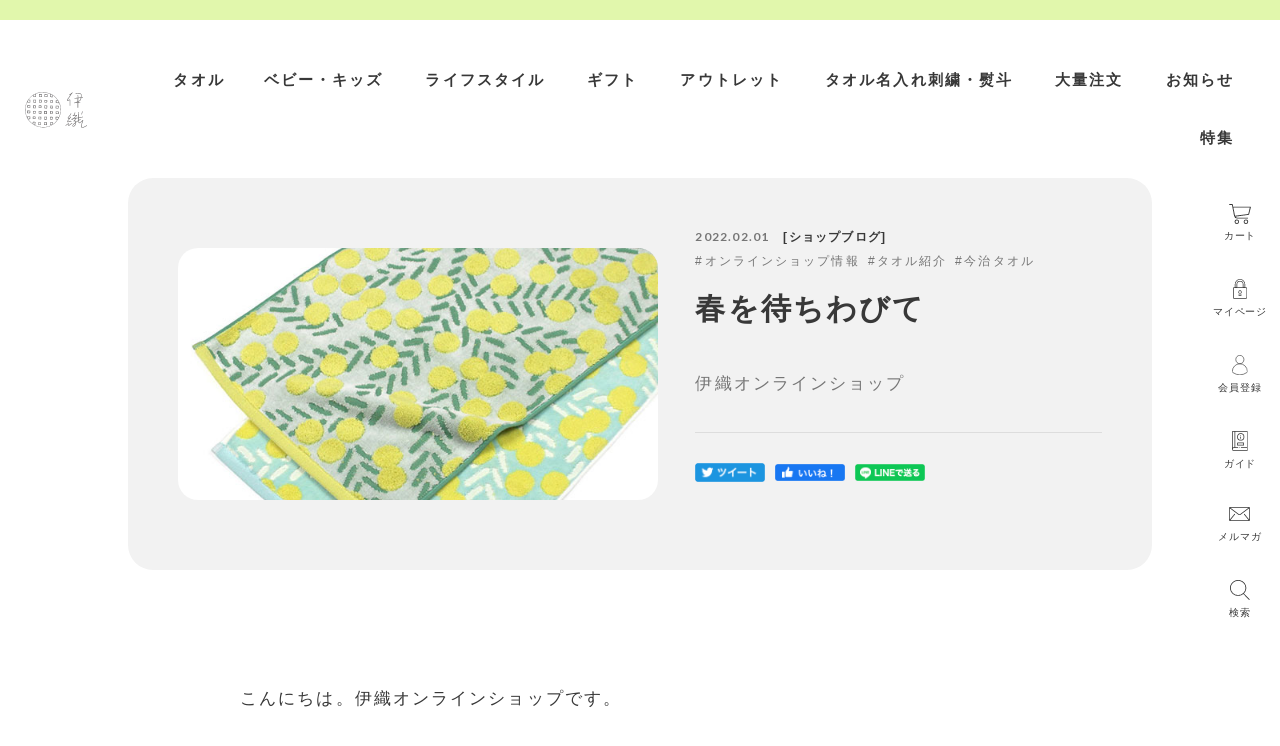

--- FILE ---
content_type: text/html; charset=UTF-8
request_url: https://www.i-ori.jp/shop-blog/online-shop-4-69640/
body_size: 22662
content:
<!DOCTYPE html>
<html lang="ja"
	prefix="og: https://ogp.me/ns#" >
<!--<![endif]-->
<head>


<meta charset="UTF-8" />
<meta name="viewport" content="width=device-width" />
<meta http-equiv="X-UA-Compatible" content="IE=edge"/>

<link rel="profile" href="http://gmpg.org/xfn/11" />
<link rel="pingback" href="https://www.i-ori.jp/xmlrpc.php" />


		<!-- All in One SEO 4.1.4.5 -->
		<title>春を待ちわびて | 今治タオル取扱店「伊織」</title>
		<meta name="description" content="こんにちは。伊織オンラインショップです。 まだまだ寒さは続きますが、日に日に春の足音が聞こえてきます。春が来るのは待ち遠しいですが、冬が終わるのはちょっと寂しい。季節の変わり目は、いつも複雑な気持ちです。 さて、本日は春 […]" />
		<meta name="robots" content="max-image-preview:large" />
		<meta name="google-site-verification" content="k4h-7zJd-8SDmqp7VKeo3XYGdmOu2AXESERqo8Tnl0w" />
		<link rel="canonical" href="https://www.i-ori.jp/shop-blog/online-shop-4-69640/" />
		<meta property="og:locale" content="ja_JP" />
		<meta property="og:site_name" content="今治タオル取扱店「伊織」 |" />
		<meta property="og:type" content="article" />
		<meta property="og:title" content="春を待ちわびて | 今治タオル取扱店「伊織」" />
		<meta property="og:description" content="こんにちは。伊織オンラインショップです。 まだまだ寒さは続きますが、日に日に春の足音が聞こえてきます。春が来るのは待ち遠しいですが、冬が終わるのはちょっと寂しい。季節の変わり目は、いつも複雑な気持ちです。 さて、本日は春 […]" />
		<meta property="og:url" content="https://www.i-ori.jp/shop-blog/online-shop-4-69640/" />
		<meta property="og:image" content="https://www.i-ori.jp/wp-content/uploads/2022/02/mimoza-ft-blognew.jpg" />
		<meta property="og:image:secure_url" content="https://www.i-ori.jp/wp-content/uploads/2022/02/mimoza-ft-blognew.jpg" />
		<meta property="og:image:width" content="600" />
		<meta property="og:image:height" content="315" />
		<meta property="article:published_time" content="2022-02-01T06:13:13+00:00" />
		<meta property="article:modified_time" content="2023-07-28T01:42:35+00:00" />
		<meta property="article:publisher" content="https://www.facebook.com/iori.by.eightone" />
		<meta name="twitter:card" content="summary_large_image" />
		<meta name="twitter:site" content="@iori_imabari" />
		<meta name="twitter:domain" content="www.i-ori.jp" />
		<meta name="twitter:title" content="春を待ちわびて | 今治タオル取扱店「伊織」" />
		<meta name="twitter:description" content="こんにちは。伊織オンラインショップです。 まだまだ寒さは続きますが、日に日に春の足音が聞こえてきます。春が来るのは待ち遠しいですが、冬が終わるのはちょっと寂しい。季節の変わり目は、いつも複雑な気持ちです。 さて、本日は春 […]" />
		<meta name="twitter:creator" content="@iori_imabari" />
		<meta name="twitter:image" content="https://www.i-ori.jp/wp-content/uploads/2022/02/mimoza-ft-blognew.jpg" />
		<script type="application/ld+json" class="aioseo-schema">
			{"@context":"https:\/\/schema.org","@graph":[{"@type":"WebSite","@id":"https:\/\/www.i-ori.jp\/#website","url":"https:\/\/www.i-ori.jp\/","name":"\u4eca\u6cbb\u30bf\u30aa\u30eb\u53d6\u6271\u5e97\u300c\u4f0a\u7e54\u300d","inLanguage":"ja","publisher":{"@id":"https:\/\/www.i-ori.jp\/#organization"}},{"@type":"Organization","@id":"https:\/\/www.i-ori.jp\/#organization","name":"\u30bf\u30aa\u30eb\u5c02\u9580\u5e97\u300c\u4f0a\u7e54\u300d","url":"https:\/\/www.i-ori.jp\/","logo":{"@type":"ImageObject","@id":"https:\/\/www.i-ori.jp\/#organizationLogo","url":"https:\/\/www.i-ori.jp\/wp-content\/uploads\/2021\/07\/logo.png"},"image":{"@id":"https:\/\/www.i-ori.jp\/#organizationLogo"},"sameAs":["https:\/\/www.facebook.com\/iori.by.eightone","https:\/\/twitter.com\/iori_imabari","https:\/\/www.instagram.com\/iori_towel\/"]},{"@type":"BreadcrumbList","@id":"https:\/\/www.i-ori.jp\/shop-blog\/online-shop-4-69640\/#breadcrumblist","itemListElement":[{"@type":"ListItem","@id":"https:\/\/www.i-ori.jp\/#listItem","position":1,"item":{"@type":"WebPage","@id":"https:\/\/www.i-ori.jp\/","name":"\u30db\u30fc\u30e0","url":"https:\/\/www.i-ori.jp\/"},"nextItem":"https:\/\/www.i-ori.jp\/shop-blog\/#listItem"},{"@type":"ListItem","@id":"https:\/\/www.i-ori.jp\/shop-blog\/#listItem","position":2,"item":{"@type":"WebPage","@id":"https:\/\/www.i-ori.jp\/shop-blog\/","name":"\u30b7\u30e7\u30c3\u30d7\u30d6\u30ed\u30b0","description":"\u3053\u3093\u306b\u3061\u306f\u3002\u4f0a\u7e54\u30aa\u30f3\u30e9\u30a4\u30f3\u30b7\u30e7\u30c3\u30d7\u3067\u3059\u3002 \u307e\u3060\u307e\u3060\u5bd2\u3055\u306f\u7d9a\u304d\u307e\u3059\u304c\u3001\u65e5\u306b\u65e5\u306b\u6625\u306e\u8db3\u97f3\u304c\u805e\u3053\u3048\u3066\u304d\u307e\u3059\u3002\u6625\u304c\u6765\u308b\u306e\u306f\u5f85\u3061\u9060\u3057\u3044\u3067\u3059\u304c\u3001\u51ac\u304c\u7d42\u308f\u308b\u306e\u306f\u3061\u3087\u3063\u3068\u5bc2\u3057\u3044\u3002\u5b63\u7bc0\u306e\u5909\u308f\u308a\u76ee\u306f\u3001\u3044\u3064\u3082\u8907\u96d1\u306a\u6c17\u6301\u3061\u3067\u3059\u3002 \u3055\u3066\u3001\u672c\u65e5\u306f\u6625 [\u2026]","url":"https:\/\/www.i-ori.jp\/shop-blog\/"},"previousItem":"https:\/\/www.i-ori.jp\/#listItem"}]},{"@type":"Person","@id":"https:\/\/www.i-ori.jp\/author\/iori-ec\/#author","url":"https:\/\/www.i-ori.jp\/author\/iori-ec\/","name":"\u4f0a\u7e54\u30aa\u30f3\u30e9\u30a4\u30f3\u30b7\u30e7\u30c3\u30d7","image":{"@type":"ImageObject","@id":"https:\/\/www.i-ori.jp\/shop-blog\/online-shop-4-69640\/#authorImage","url":"https:\/\/secure.gravatar.com\/avatar\/a9dffcc513115c4be08c0b7d92305d96a983912c868fc1a4e7cfc75698c8c8ce?s=96&d=mm&r=g","width":96,"height":96,"caption":"\u4f0a\u7e54\u30aa\u30f3\u30e9\u30a4\u30f3\u30b7\u30e7\u30c3\u30d7"},"sameAs":["https:\/\/www.facebook.com\/iori.by.eightone","https:\/\/twitter.com\/iori_imabari","https:\/\/www.instagram.com\/iori_towel\/"]},{"@type":"WebPage","@id":"https:\/\/www.i-ori.jp\/shop-blog\/online-shop-4-69640\/#webpage","url":"https:\/\/www.i-ori.jp\/shop-blog\/online-shop-4-69640\/","name":"\u6625\u3092\u5f85\u3061\u308f\u3073\u3066 | \u4eca\u6cbb\u30bf\u30aa\u30eb\u53d6\u6271\u5e97\u300c\u4f0a\u7e54\u300d","description":"\u3053\u3093\u306b\u3061\u306f\u3002\u4f0a\u7e54\u30aa\u30f3\u30e9\u30a4\u30f3\u30b7\u30e7\u30c3\u30d7\u3067\u3059\u3002 \u307e\u3060\u307e\u3060\u5bd2\u3055\u306f\u7d9a\u304d\u307e\u3059\u304c\u3001\u65e5\u306b\u65e5\u306b\u6625\u306e\u8db3\u97f3\u304c\u805e\u3053\u3048\u3066\u304d\u307e\u3059\u3002\u6625\u304c\u6765\u308b\u306e\u306f\u5f85\u3061\u9060\u3057\u3044\u3067\u3059\u304c\u3001\u51ac\u304c\u7d42\u308f\u308b\u306e\u306f\u3061\u3087\u3063\u3068\u5bc2\u3057\u3044\u3002\u5b63\u7bc0\u306e\u5909\u308f\u308a\u76ee\u306f\u3001\u3044\u3064\u3082\u8907\u96d1\u306a\u6c17\u6301\u3061\u3067\u3059\u3002 \u3055\u3066\u3001\u672c\u65e5\u306f\u6625 [\u2026]","inLanguage":"ja","isPartOf":{"@id":"https:\/\/www.i-ori.jp\/#website"},"breadcrumb":{"@id":"https:\/\/www.i-ori.jp\/shop-blog\/online-shop-4-69640\/#breadcrumblist"},"author":"https:\/\/www.i-ori.jp\/author\/iori-ec\/#author","creator":"https:\/\/www.i-ori.jp\/author\/iori-ec\/#author","image":{"@type":"ImageObject","@id":"https:\/\/www.i-ori.jp\/#mainImage","url":"https:\/\/www.i-ori.jp\/wp-content\/uploads\/2022\/02\/mimoza-ft-blognew.jpg","width":600,"height":315},"primaryImageOfPage":{"@id":"https:\/\/www.i-ori.jp\/shop-blog\/online-shop-4-69640\/#mainImage"},"datePublished":"2022-02-01T06:13:13+09:00","dateModified":"2023-07-28T01:42:35+09:00"},{"@type":"BlogPosting","@id":"https:\/\/www.i-ori.jp\/shop-blog\/online-shop-4-69640\/#blogposting","name":"\u6625\u3092\u5f85\u3061\u308f\u3073\u3066 | \u4eca\u6cbb\u30bf\u30aa\u30eb\u53d6\u6271\u5e97\u300c\u4f0a\u7e54\u300d","description":"\u3053\u3093\u306b\u3061\u306f\u3002\u4f0a\u7e54\u30aa\u30f3\u30e9\u30a4\u30f3\u30b7\u30e7\u30c3\u30d7\u3067\u3059\u3002 \u307e\u3060\u307e\u3060\u5bd2\u3055\u306f\u7d9a\u304d\u307e\u3059\u304c\u3001\u65e5\u306b\u65e5\u306b\u6625\u306e\u8db3\u97f3\u304c\u805e\u3053\u3048\u3066\u304d\u307e\u3059\u3002\u6625\u304c\u6765\u308b\u306e\u306f\u5f85\u3061\u9060\u3057\u3044\u3067\u3059\u304c\u3001\u51ac\u304c\u7d42\u308f\u308b\u306e\u306f\u3061\u3087\u3063\u3068\u5bc2\u3057\u3044\u3002\u5b63\u7bc0\u306e\u5909\u308f\u308a\u76ee\u306f\u3001\u3044\u3064\u3082\u8907\u96d1\u306a\u6c17\u6301\u3061\u3067\u3059\u3002 \u3055\u3066\u3001\u672c\u65e5\u306f\u6625 [\u2026]","inLanguage":"ja","headline":"\u6625\u3092\u5f85\u3061\u308f\u3073\u3066","author":{"@id":"https:\/\/www.i-ori.jp\/author\/iori-ec\/#author"},"publisher":{"@id":"https:\/\/www.i-ori.jp\/#organization"},"datePublished":"2022-02-01T06:13:13+09:00","dateModified":"2023-07-28T01:42:35+09:00","articleSection":"\u30b7\u30e7\u30c3\u30d7\u30d6\u30ed\u30b0, \u30aa\u30f3\u30e9\u30a4\u30f3\u30b7\u30e7\u30c3\u30d7\u60c5\u5831, \u30bf\u30aa\u30eb\u7d39\u4ecb, \u4eca\u6cbb\u30bf\u30aa\u30eb","mainEntityOfPage":{"@id":"https:\/\/www.i-ori.jp\/shop-blog\/online-shop-4-69640\/#webpage"},"isPartOf":{"@id":"https:\/\/www.i-ori.jp\/shop-blog\/online-shop-4-69640\/#webpage"},"image":{"@type":"ImageObject","@id":"https:\/\/www.i-ori.jp\/#articleImage","url":"https:\/\/www.i-ori.jp\/wp-content\/uploads\/2022\/02\/mimoza-ft-blognew.jpg","width":600,"height":315}}]}
		</script>
		<!-- All in One SEO -->

<link rel='dns-prefetch' href='//ajax.googleapis.com' />
<link rel="alternate" type="application/rss+xml" title="今治タオル取扱店「伊織」 &raquo; 春を待ちわびて のコメントのフィード" href="https://www.i-ori.jp/shop-blog/online-shop-4-69640/feed/" />
<link rel="alternate" title="oEmbed (JSON)" type="application/json+oembed" href="https://www.i-ori.jp/wp-json/oembed/1.0/embed?url=https%3A%2F%2Fwww.i-ori.jp%2Fshop-blog%2Fonline-shop-4-69640%2F" />
<link rel="alternate" title="oEmbed (XML)" type="text/xml+oembed" href="https://www.i-ori.jp/wp-json/oembed/1.0/embed?url=https%3A%2F%2Fwww.i-ori.jp%2Fshop-blog%2Fonline-shop-4-69640%2F&#038;format=xml" />
<style id='wp-img-auto-sizes-contain-inline-css' type='text/css'>
img:is([sizes=auto i],[sizes^="auto," i]){contain-intrinsic-size:3000px 1500px}
/*# sourceURL=wp-img-auto-sizes-contain-inline-css */
</style>
<style id='wp-emoji-styles-inline-css' type='text/css'>

	img.wp-smiley, img.emoji {
		display: inline !important;
		border: none !important;
		box-shadow: none !important;
		height: 1em !important;
		width: 1em !important;
		margin: 0 0.07em !important;
		vertical-align: -0.1em !important;
		background: none !important;
		padding: 0 !important;
	}
/*# sourceURL=wp-emoji-styles-inline-css */
</style>
<style id='wp-block-library-inline-css' type='text/css'>
:root{--wp-block-synced-color:#7a00df;--wp-block-synced-color--rgb:122,0,223;--wp-bound-block-color:var(--wp-block-synced-color);--wp-editor-canvas-background:#ddd;--wp-admin-theme-color:#007cba;--wp-admin-theme-color--rgb:0,124,186;--wp-admin-theme-color-darker-10:#006ba1;--wp-admin-theme-color-darker-10--rgb:0,107,160.5;--wp-admin-theme-color-darker-20:#005a87;--wp-admin-theme-color-darker-20--rgb:0,90,135;--wp-admin-border-width-focus:2px}@media (min-resolution:192dpi){:root{--wp-admin-border-width-focus:1.5px}}.wp-element-button{cursor:pointer}:root .has-very-light-gray-background-color{background-color:#eee}:root .has-very-dark-gray-background-color{background-color:#313131}:root .has-very-light-gray-color{color:#eee}:root .has-very-dark-gray-color{color:#313131}:root .has-vivid-green-cyan-to-vivid-cyan-blue-gradient-background{background:linear-gradient(135deg,#00d084,#0693e3)}:root .has-purple-crush-gradient-background{background:linear-gradient(135deg,#34e2e4,#4721fb 50%,#ab1dfe)}:root .has-hazy-dawn-gradient-background{background:linear-gradient(135deg,#faaca8,#dad0ec)}:root .has-subdued-olive-gradient-background{background:linear-gradient(135deg,#fafae1,#67a671)}:root .has-atomic-cream-gradient-background{background:linear-gradient(135deg,#fdd79a,#004a59)}:root .has-nightshade-gradient-background{background:linear-gradient(135deg,#330968,#31cdcf)}:root .has-midnight-gradient-background{background:linear-gradient(135deg,#020381,#2874fc)}:root{--wp--preset--font-size--normal:16px;--wp--preset--font-size--huge:42px}.has-regular-font-size{font-size:1em}.has-larger-font-size{font-size:2.625em}.has-normal-font-size{font-size:var(--wp--preset--font-size--normal)}.has-huge-font-size{font-size:var(--wp--preset--font-size--huge)}.has-text-align-center{text-align:center}.has-text-align-left{text-align:left}.has-text-align-right{text-align:right}.has-fit-text{white-space:nowrap!important}#end-resizable-editor-section{display:none}.aligncenter{clear:both}.items-justified-left{justify-content:flex-start}.items-justified-center{justify-content:center}.items-justified-right{justify-content:flex-end}.items-justified-space-between{justify-content:space-between}.screen-reader-text{border:0;clip-path:inset(50%);height:1px;margin:-1px;overflow:hidden;padding:0;position:absolute;width:1px;word-wrap:normal!important}.screen-reader-text:focus{background-color:#ddd;clip-path:none;color:#444;display:block;font-size:1em;height:auto;left:5px;line-height:normal;padding:15px 23px 14px;text-decoration:none;top:5px;width:auto;z-index:100000}html :where(.has-border-color){border-style:solid}html :where([style*=border-top-color]){border-top-style:solid}html :where([style*=border-right-color]){border-right-style:solid}html :where([style*=border-bottom-color]){border-bottom-style:solid}html :where([style*=border-left-color]){border-left-style:solid}html :where([style*=border-width]){border-style:solid}html :where([style*=border-top-width]){border-top-style:solid}html :where([style*=border-right-width]){border-right-style:solid}html :where([style*=border-bottom-width]){border-bottom-style:solid}html :where([style*=border-left-width]){border-left-style:solid}html :where(img[class*=wp-image-]){height:auto;max-width:100%}:where(figure){margin:0 0 1em}html :where(.is-position-sticky){--wp-admin--admin-bar--position-offset:var(--wp-admin--admin-bar--height,0px)}@media screen and (max-width:600px){html :where(.is-position-sticky){--wp-admin--admin-bar--position-offset:0px}}
/*wp_block_styles_on_demand_placeholder:696d2505a36df*/
/*# sourceURL=wp-block-library-inline-css */
</style>
<style id='classic-theme-styles-inline-css' type='text/css'>
/*! This file is auto-generated */
.wp-block-button__link{color:#fff;background-color:#32373c;border-radius:9999px;box-shadow:none;text-decoration:none;padding:calc(.667em + 2px) calc(1.333em + 2px);font-size:1.125em}.wp-block-file__button{background:#32373c;color:#fff;text-decoration:none}
/*# sourceURL=/wp-includes/css/classic-themes.min.css */
</style>
<link rel='stylesheet' id='contact-form-7-css' href='https://www.i-ori.jp/wp-content/plugins/contact-form-7/includes/css/styles.css?ver=5.6.4' type='text/css' media='all' />
<link rel='stylesheet' id='cf7msm_styles-css' href='https://www.i-ori.jp/wp-content/plugins/contact-form-7-multi-step-module/resources/cf7msm.css?ver=4.1.92' type='text/css' media='all' />
<link rel='stylesheet' id='wc-shortcodes-style-css' href='https://www.i-ori.jp/wp-content/plugins/wc-shortcodes/public/assets/css/style.css?ver=3.46' type='text/css' media='all' />
<link rel='stylesheet' id='wordpresscanvas-font-awesome-css' href='https://www.i-ori.jp/wp-content/plugins/wc-shortcodes/public/assets/css/font-awesome.min.css?ver=4.7.0' type='text/css' media='all' />
<link rel='stylesheet' id='wp-block-paragraph-css' href='https://www.i-ori.jp/wp-includes/blocks/paragraph/style.min.css?ver=6.9' type='text/css' media='all' />
<script type="text/javascript" src="https://ajax.googleapis.com/ajax/libs/jquery/3.4.1/jquery.min.js?ver=3.4.1" id="jquery-js"></script>
<link rel="https://api.w.org/" href="https://www.i-ori.jp/wp-json/" /><link rel="alternate" title="JSON" type="application/json" href="https://www.i-ori.jp/wp-json/wp/v2/posts/69640" />
		<!-- GA Google Analytics @ https://m0n.co/ga -->
		<script async src="https://www.googletagmanager.com/gtag/js?id=G-ES36B2PTDN"></script>
		<script>
			window.dataLayer = window.dataLayer || [];
			function gtag(){dataLayer.push(arguments);}
			gtag('js', new Date());
			gtag('config', 'G-ES36B2PTDN');
		</script>

			<script>
			( function() {
				window.onpageshow = function( event ) {
					// Defined window.wpforms means that a form exists on a page.
					// If so and back/forward button has been clicked,
					// force reload a page to prevent the submit button state stuck.
					if ( typeof window.wpforms !== 'undefined' && event.persisted ) {
						window.location.reload();
					}
				};
			}() );
		</script>
				<style type="text/css" id="wp-custom-css">
			/*　印刷非表示 */ 
@media print {
  .sticky_nav {
    display: none;
  }
}

/* 背景薄グレー文字グレー */ 
.bc-gy{
	background: #cfcfcf!important;
color: #bbbbbb!important;
}

/*　リンクテキスト青下線 */ 
.linkblue a{
	text-decoration: underline!important;
color: #1e5d9b!important;
}


/*　メインブロック上部余白調整 */ 
.fs-l-pageMain {
    padding-top: 0px!important;
}

/*Gutenberg補足*/
.has-text-align-left{
	text-align:left!important;
}
.has-text-align-right{
	text-align:right!important;
}
.has-small-font-size{
	font-size:13pt;
}
.has-medium-font-size{
	font-size:20pt;
}
.has-large-font-size{
	font-size:36pt;
}
.has-huge-font-size{
	font-size:42pt;
}

/*カテゴリタイトル英文非表示*/
span.under_spell {
  display: none!important;
}

/*table内文字調整*/

.p-blogdetail__main figure.wp-block-table table tr td {
	font-size: 1.5rem!important;
	line-height:1.8em!important;
}

/*吹き出し*/
.balloon_l,
.balloon_r{
  margin: 30px 0;
  display:flex;
  justify-content: flex-start;
  align-items: flex-start;/*縦位置を上揃え*/
/*   align-items: center; */ /*縦位置を真ん中揃え*/
}
.balloon_r{
  justify-content:flex-end;
}
.faceicon img{
  width: 80px !important; /*任意のサイズ*/
  height: auto;
}
.faceicon{
  min-width: 80px !important; /*任意のサイズ*/
}
.balloon_r .faceicon{
  margin-left:25px;
}
.balloon_l .faceicon{
  margin-right:25px;
}
.balloon_r .faceicon{
  order:2 !important;
}
.says {
  max-width:400px; /*最大幅は任意*/
  display: flex;
  flex-wrap: wrap;
  position: relative;
  padding: 17px 13px 15px 18px;
  border-radius: 12px;
  background: #F2F2F2;/*色は任意*/
  box-sizing:border-box;
  margin:0 !important;
  line-height:1.5;
/*   align-items: center; */
}
.says p{
  margin:8px 0 0 !important; 
}
.says p:first-child{
  margin-top:0 !important;
}
.says:after {
  content: "";
  position: absolute;
  border: 10px solid transparent;
/*   margin-top:-3px;  */
}
.balloon_l .says:after {
  left: -26px;
  border-right: 22px solid #F2F2F2;
}
.balloon_r .says:after {
  right: -26px;
  border-left: 22px solid #F2F2F2;
}
/*　iframe レスポンシブ */ 
@media screen and (max-width: 560px) {
  .iframe-responsive {
    position: relative;
    width: 100%;
    padding: calc(315 / 560 * 100%) 0 0;
  }
  .iframe-responsive iframe {
    position: absolute;
    top: 0;
    left: 0;
    width: 100%;
    height: 100%;
  }
}
/*　スモールテキスト */ 
.small{
	font-size: 0.75em!important;
}

/*　投稿リスト●非表示 */

.p-blogdetail__main .entry-content ul:not(.pager) li:before {
position: absolute;
display:none!important;
}

/*ストアタグ　一覧*/
#storeLink a{
 text-decoration:underline;
}

/*インタビュー質問*/
.shitsumon {
    color: #ab5b13;
    font-style: normal;
    font-weight: bold;
}

/*キャプションリンク*/
.wp-block-image figcaption> 
 a{
text-decoration: underline;
color: #1e5d9b;
}

/*ワクつきボックス*/
.lineBox {
	border:1px solid #9a9a9a;
	padding:1em;
}

/*ワクつけ*/
.Borderd {
	border:1px solid #9a9a9a;
}

/*グループマージン上下*/
.groupM0 {
	margin:0px 0 0px!important;
}

/*youtube埋め込みレスポンシブ*/
.youtube_wrap{
    padding-top: 56.25%;
    width: 100%;
    position: relative;
}
 
.youtube_wrap iframe{
    width: 100%;
    height: 100%;
    position: absolute;
    top: 0px;
    left: 0px;
}

/*IMG シェードのせ*/
.img-shade {
	 opacity: 0.5;
	background-color:white;
}

/*　list style */ 
.disc li{
	list-style: disc;
	padding-left:0px!important;
	margin-left:0px;
}
.disc {
padding-left: 20px;
}


/*　list style　※つき */ 
.kome li{
	list-style: none;
padding-left:1em!important;
	margin-left:0px;
}

/*IMG 角丸ナシ*/
.is-style-default img{
	border-radius:0px!important;
}
.is-style-default{
	border-radius:0px!important;
}

/*角丸*/
.rounded{
	border-radius:12px;
}		</style>
		<style id="wpforms-css-vars-root">
				:root {
					--wpforms-field-border-radius: 3px;
--wpforms-field-border-style: solid;
--wpforms-field-border-size: 1px;
--wpforms-field-background-color: #ffffff;
--wpforms-field-border-color: rgba( 0, 0, 0, 0.25 );
--wpforms-field-border-color-spare: rgba( 0, 0, 0, 0.25 );
--wpforms-field-text-color: rgba( 0, 0, 0, 0.7 );
--wpforms-field-menu-color: #ffffff;
--wpforms-label-color: rgba( 0, 0, 0, 0.85 );
--wpforms-label-sublabel-color: rgba( 0, 0, 0, 0.55 );
--wpforms-label-error-color: #d63637;
--wpforms-button-border-radius: 3px;
--wpforms-button-border-style: none;
--wpforms-button-border-size: 1px;
--wpforms-button-background-color: #066aab;
--wpforms-button-border-color: #066aab;
--wpforms-button-text-color: #ffffff;
--wpforms-page-break-color: #066aab;
--wpforms-background-image: none;
--wpforms-background-position: center center;
--wpforms-background-repeat: no-repeat;
--wpforms-background-size: cover;
--wpforms-background-width: 100px;
--wpforms-background-height: 100px;
--wpforms-background-color: rgba( 0, 0, 0, 0 );
--wpforms-background-url: none;
--wpforms-container-padding: 0px;
--wpforms-container-border-style: none;
--wpforms-container-border-width: 1px;
--wpforms-container-border-color: #000000;
--wpforms-container-border-radius: 3px;
--wpforms-field-size-input-height: 43px;
--wpforms-field-size-input-spacing: 15px;
--wpforms-field-size-font-size: 16px;
--wpforms-field-size-line-height: 19px;
--wpforms-field-size-padding-h: 14px;
--wpforms-field-size-checkbox-size: 16px;
--wpforms-field-size-sublabel-spacing: 5px;
--wpforms-field-size-icon-size: 1;
--wpforms-label-size-font-size: 16px;
--wpforms-label-size-line-height: 19px;
--wpforms-label-size-sublabel-font-size: 14px;
--wpforms-label-size-sublabel-line-height: 17px;
--wpforms-button-size-font-size: 17px;
--wpforms-button-size-height: 41px;
--wpforms-button-size-padding-h: 15px;
--wpforms-button-size-margin-top: 10px;
--wpforms-container-shadow-size-box-shadow: none;

				}
			</style>

<link rel="stylesheet" href="https://iori.itembox.design/system/fs_style.css?t=20210629144315">
<link rel="stylesheet" href="https://iori.itembox.design/generate/theme4/fs_theme.css?t=20210629144315">
<link rel="stylesheet" href="https://iori.itembox.design/generate/theme4/fs_original.css?t=20210629144315">

<script type="text/javascript" src="https://iori.itembox.design/item/js/script.min.js"></script>


<link href="https://cdnjs.cloudflare.com/ajax/libs/slick-carousel/1.9.0/slick-theme.min.css" rel="stylesheet" >
<link href="https://cdnjs.cloudflare.com/ajax/libs/slick-carousel/1.9.0/slick.min.css" rel="stylesheet" >
<script src="https://cdnjs.cloudflare.com/ajax/libs/slick-carousel/1.9.0/slick.min.js"></script>
<link rel="stylesheet" type="text/css" href="https://iori.itembox.design/item/css/style.css">
<link rel="stylesheet" type="text/css" href="https://iori.itembox.design/item/css/style02.css">        


<link rel='stylesheet' id='style-blog-css'  href='https://www.i-ori.jp/wp-content/themes/iori_wp/css/style-blog.css' type='text/css' media='all' />
    
<!--- 店舗詳細のスライダー css --->
<link rel="stylesheet" href="https://cdnjs.cloudflare.com/ajax/libs/Swiper/3.4.1/css/swiper.min.css">
<link rel="shortcut icon" href="https://iori.itembox.design/item/img/items/files/iori-favicon.ico">
<!-- Google Tag Manager -->
<script>(function(w,d,s,l,i){w[l]=w[l]||[];w[l].push({'gtm.start':
new Date().getTime(),event:'gtm.js'});var f=d.getElementsByTagName(s)[0],
j=d.createElement(s),dl=l!='dataLayer'?'&l='+l:'';j.async=true;j.src=
'https://www.googletagmanager.com/gtm.js?id='+i+dl;f.parentNode.insertBefore(j,f);
})(window,document,'script','dataLayer','GTM-MH8W66N');</script>
<!-- End Google Tag Manager -->
   
    </head>

    <body class="wp-singular post-template-default single single-post postid-69640 single-format-standard wp-theme-iori_wp wc-shortcodes-font-awesome-enabled">
<!-- Google tag (gtag.js) -->
<script async src="https://www.googletagmanager.com/gtag/js?id=G-PQFGR6WSQJ"></script>
<script>
  window.dataLayer = window.dataLayer || [];
  function gtag(){dataLayer.push(arguments);}
  gtag('js', new Date());
  gtag('config', 'G-PQFGR6WSQJ');
</script>
<!-- Google tag (gtag.js) -->
<script async src="https://www.googletagmanager.com/gtag/js?id=G-KJNYD3E8JF"></script>
<script>
  window.dataLayer = window.dataLayer || [];
  function gtag(){dataLayer.push(arguments);}
  gtag('js', new Date());
  gtag('config', 'G-KJNYD3E8JF');
</script>
<!-- Google tag (gtag.js) -->
<script async src="https://www.googletagmanager.com/gtag/js?id=G-WBCPVKWJLR"></script>
<script>
  window.dataLayer = window.dataLayer || [];
  function gtag(){dataLayer.push(arguments);}
  gtag('js', new Date());
  gtag('config', 'G-WBCPVKWJLR');
</script>
<!-- Google Tag Manager (noscript) -->
<noscript><iframe src="https://www.googletagmanager.com/ns.html?id=GTM-MH8W66N"
height="0" width="0" style="display:none;visibility:hidden"></iframe></noscript>
<!-- End Google Tag Manager (noscript) -->
       <div class="fs-l-page">
       


<div class="news_area" style="background: #E1F7AC;">
        <div class="inner">
            <dl class="dl_news">
            <dd><script type="text/javascript" src="https://fspark-ap.com/tag/Ssg19xMH3J5630105FS.js"></script>
</dd> 
            </dl><!-- /.dl_news -->  
        </div><!-- /.inner -->  
    </div><!-- /.news_area -->  

<style>
#masthead{margin-top:30px;}
#masthead .head_belt{
top:30px;
transition:0.2s;
}
#masthead .head_belt.sticky{top:0;}
#masthead .head_belt.open{top:0;}
@media screen and (min-width: 768px) {
#masthead{margin-top:35px;}
}
@media screen and (min-width: 1020px) {
#masthead{margin-top:40px;}
#masthead .head_belt{
top:40px;
}
}
</style>
<script>
$(function () {
    
	var timer;
	$(window).on('load scroll resize', function () {
		if (timer !== false) {
			clearTimeout(timer);
		}
		timer = setTimeout(pagetopToggle(),1000);	
	});
		
	function pagetopToggle() {
		var scrollpx = $(this).scrollTop();
		if(scrollpx > 0) {
            $('#masthead .head_belt').addClass('sticky');
		}else{
            $('#masthead .head_belt').removeClass('sticky');
		}
	}	
});
</script>

   
       
       
       <header class="fs-l-header" id="masthead">
<div class="head_belt">
        
        <p class="logo"><a href="/"><img src="https://iori.itembox.design/item/img/common/logo.svg?t=20210630122140" alt="伊織"></a></p>

<div class="li_menu menu_toggle" data-js="menu-toggle"]>
            <div>
                <span></span>
                <span></span>
                <span></span>
            </div>
        </div>

        <nav id="gnav">
            <ul class="main_menu">
                               <li class="li01">
                    <p class="menu_title acr">タオル</p>
                    <ul class="sub_menu">
                        <li><a href="/c/towels/largebathtowel">ラージバスタオル</a></li>
                        <li><a href="/c/towels/bathtowel">バスタオル</a></li>
                        <li><a href="/c/towels/minibathtowel">スリムバスタオル</a></li>
                        <li><a href="/c/towels/facetowel">フェイスタオル</a></li>
                        <li><a href="/c/towels/handtowel">ハンドタオル</a></li>
                        <li><a href="/c/towels/handkerchieft">ハンカチタオル</a></li>
                        <li><a href="/c/towels/sportstowel">スポーツ</a></li>
                        <li><a href="/c/towels/previous_products">IORINO従来品</a></li>
                    </ul><!-- /.sub_menu -->
                </li>
                <li class="li02">
                    <p class="menu_title acr">ベビー・キッズ</p>
                    <ul class="sub_menu">
                        <li><a href="/c/babykids_goods/ioribabykids_series">伊織ベビーシリーズ</a></li>
                        <li><a href="/c/gift/syussaniwai">ベビーギフト</a></li>
                        <li><a href="/c/babykids_goods/babykids_towels">ベビータオル</a></li>
                        <li><a href="/c/babykids_goods/baby_bib">ベビースタイ</a></li>
                        <li><a href="/c/babykids_goods/swaddle">おくるみ</a></li>
                        <li><a href="/c/babykids_goods/toy">ベビートイ</a></li>
                        <li><a href="/c/babykids_goods/babykids_wear">ウェア</a></li>
                        <li><a href="/c/babykids_goods/other_babykidsgoods">その他</a></li>
                    </ul><!-- /.sub_menu -->
                </li>
                <li class="li03">
                    <p class="menu_title acr">ライフスタイル</p>
                    <ul class="sub_menu"><li><a href="/c/lifestyle/fashion_stole_hat">巻物・帽子</a></li>
                        <li><a href="/c/lifestyle/bedding">おやすみグッズ</a></li>
                        <li><a href="/c/lifestyle/bath_goods">バスグッズ</a></li>
                        <li><a href="/c/lifestyle/fashion_miscellaneousgoods">雑貨</a></li>
                    </ul><!-- /.sub_menu -->
                </li>
 <li class="li00">
                    <p class="menu_title acr">ギフト</p>
                    <ul class="sub_menu">
                        <li><a href="/c/gift/standard">定番ギフト(無地)</a></li>
<li><a href="/c/gift/gift_pattern">定番ギフト(柄物)</a></li>
                        <li><a href="/c/gift/syussaniwai">出産祝い</a></li>
                        <li><a href="/c/gift/kekkoniwai">結婚祝い</a></li>
                        <li><a href="/c/gift/uchiiwai">内祝い・お返し</a></li>
                        <li><a href="/c/gift/chojuiwai">長寿祝い</a></li>
                        <li><a href="/c/gift/kaikiiwai">快気祝い</a></li>
                        <li><a href="/c/gift/petitgift">粗品</a></li>
                        <li><a href="/c/gift/shinchikuiwai">新築・引っ越し祝い</a></li>
                        <li><a href="/c/gift/okoudengaeshi">お香典返し・法事引き出物</a></li>
                    </ul><!-- /.sub_menu -->
                </li>

<li class="li08">
                    <p class="menu_title"><a href="/f/outlet">アウトレット</a></p>
                </li>

                <li class="li04">
                    <p class="menu_title"><a href="/f/services1_shisyu_noshi">タオル名入れ刺繍・熨斗</a></p>
                </li>

                <li class="li05">
                    <p class="menu_title"><a href="/f/largeorder">大量注文</a></p>
                </li>
  
                <li class="li06">
                    <p class="menu_title"><a href="/blog/">お知らせ</a></p>
                </li>
                <li class="li07">
                    <p class="menu_title"><a href="/iori-extra/">特集</a></p>
                </li>
            </ul><!-- /.main_menu -->
        </nav><!-- /#gnav -->

</div>


</header>
      


      
        <nav class="fs-c-breadcrumb">
                <!-- Breadcrumb NavXT 6.6.0 -->
<span property="itemListElement" typeof="ListItem"><a property="item" typeof="WebPage" title="Go to 今治タオル取扱店「伊織」." href="https://www.i-ori.jp" class="home" ><span property="name">伊織トップ</span></a><meta property="position" content="1"></span> &gt; <span property="itemListElement" typeof="ListItem"><a property="item" typeof="WebPage" title="Go to the ショップブログ category archives." href="https://www.i-ori.jp/blog/shop-blog/" class="taxonomy category" ><span property="name">ショップブログ</span></a><meta property="position" content="2"></span> &gt; <span property="itemListElement" typeof="ListItem"><span property="name" class="post post-post current-item">春を待ちわびて</span><meta property="url" content="https://www.i-ori.jp/shop-blog/online-shop-4-69640/"><meta property="position" content="3"></span>    </nav>
           
<main class="fs-l-main">

    <div class="sticky_nav">
        <ul class="tool_nav fs-clientInfossss">
            <li class="li_search"><a href="javascript:void(0);"><img src="https://iori.itembox.design/item/img/common/ico_search.svg?t=20210630122140" alt="検索"><p>検索</p></a></li>
            <li class="li_mail"><a href="/p/newsletter/subscribe"><img src="https://iori.itembox.design/item/img/common/ico_mail.svg?t=20210630122140" alt="メールマガジン"><p>メルマガ</p></a></li>
            <li class="li_guide"><a href="/f/guide"><img src="https://iori.itembox.design/item/img/common/ico_guide.svg?t=20210630122140" alt="ガイド"><p>ガイド</p></a></li>
            <li class="li_mypage"><a href="/my/top"><img src="https://iori.itembox.design/item/img/common/ico_register.svg?t=20210630122140" alt="マイページ"><p class="c-login">会員登録</p></a></li>
            <li class="li_login"><a href="/p/login"><img src="https://iori.itembox.design/item/img/common/ico_login.svg?t=20210630122140" alt="ログイン"><p class="c-login">マイページ</p></a></li>
            <li class="li_cart cart"><a href="/p/cart"><img src="https://iori.itembox.design/item/img/common/ico_cart_wh.svg?t=20210630122140" alt="カート"><p>カート</p></a></li>
        </ul><!-- /.tool_nav -->
    </div><!-- /.sticky_nav -->
               
    <div class="search_area">
       <div class="inner">
        <div class="fs-p-searchForm">
        <p class="serch_title">キーワードで検索</p>
        <form class="nav_searchform" action="/p/search" method="get" name="header__searchform">
                <input type="hidden" name="sort" value="keyword">
                <input type="text" name="keyword" placeholder="キーワードを入力" maxlength="1000" class="fs-p-searchForm__input fs-p-inputGroup__input">
                <button type="submit" class="fs-p-searchForm__button fs-p-inputGroup__button"></button>
        </form>
        </div>
        </div><!-- /.inner -->
    </div>
                		    
    <script>
//     $(document).ready(function(){
//        $('img').error(function() {
//             $(this).attr('src','../img/common/noimg.png');
//        });
//    }); 
    </script>

    <section class="fs-l-pageMain page_shingle shop-blogpost-site">

        
                <article id="post-69640" class="blog_single p-blogdetail__main post-69640 post type-post status-publish format-standard has-post-thumbnail hentry category-shop-blog tag-netstore tag-imabari-iori-towel tag-imabari-towel">
        <div class="blog_box">
            <div class="lr_cont">
                <div class="left_area">
                    <figure>
                        <img width="600" height="315" src="https://www.i-ori.jp/wp-content/uploads/2022/02/mimoza-ft-blognew.jpg" class="attachment-full size-full wp-post-image" alt="" decoding="async" fetchpriority="high" srcset="https://www.i-ori.jp/wp-content/uploads/2022/02/mimoza-ft-blognew.jpg 600w, https://www.i-ori.jp/wp-content/uploads/2022/02/mimoza-ft-blognew-300x158.jpg 300w" sizes="(max-width: 600px) 100vw, 600px" />                    </figure>
                </div><!-- /.left_area -->
                <div class="right_area">
                    <div class="entry-date-cat">
                        <span class="entry-date">2022.02.01</span>
                        <span class="entry-cat">ショップブログ</span>
                    </div>
                    <div class="entry-tag">
                        <span class="tag-netstore"><a href="https://www.i-ori.jp/tag/netstore/">オンラインショップ情報</a></span><span class="tag-imabari-iori-towel"><a href="https://www.i-ori.jp/tag/imabari-iori-towel/">タオル紹介</a></span><span class="tag-imabari-towel"><a href="https://www.i-ori.jp/tag/imabari-towel/">今治タオル</a></span>                    </div>
                    <h1 class="entry-title">春を待ちわびて</h1><!-- /.entry-title -->
                    <p class="entry-author">伊織オンラインショップ</p><!-- /.entry-author -->
                    
                    <ul class="divide_share">
                        
    <li>
    <a 
        class="sns__twitter" 
        href="https://twitter.com/share?url=https://www.i-ori.jp/shop-blog/online-shop-4-69640/&text=春を待ちわびて" target="_blank" 
        rel="nofollow noopener"
    >
        <img src="https://www.i-ori.jp/wp-content/themes/iori_wp/img/common/share_twitter.png">
    </a>
    </li>
    <li>
    <a 
        class="sns__facebook" 
        href="http://www.facebook.com/share.php?u=https://www.i-ori.jp/shop-blog/online-shop-4-69640/" 
        target="_blank" 
        rel="nofollow noopener"
    >
        <img src="https://www.i-ori.jp/wp-content/themes/iori_wp/img/common/share_facebook.png">
    </a>
    </li>
    <li>
    <a 
        class="sns__line" 
        href="https://social-plugins.line.me/lineit/share?url=https://www.i-ori.jp/shop-blog/online-shop-4-69640/" 
        target="_blank" 
        rel="nofollow noopener"
    >
        <img src="https://www.i-ori.jp/wp-content/themes/iori_wp/img/common/share_line.png">
    </a>
                   </li>
                    </ul><!-- /.divide_share -->
                </div><!-- /.right_area -->
            </div><!-- /.lr_cont -->
        </div><!-- /.blog_box -->
        
        <!--TOC-->        
        <div class="c-blogdetail__content c-blogdetail-content entry-content">
            
<p>こんにちは。伊織オンラインショップです。</p>



<p>まだまだ寒さは続きますが、日に日に春の足音が聞こえてきます。春が来るのは待ち遠しいですが、冬が終わるのはちょっと寂しい。季節の変わり目は、いつも複雑な気持ちです。</p>



<p>さて、本日は春の訪れが待ち遠しい今の季節にぴったりのタオルをご紹介します。</p>



<figure class="wp-block-image size-full"><img decoding="async" width="800" height="800" src="https://www.i-ori.jp/wp-content/uploads/2022/02/mimoza-hk-blog.jpg" alt="mimosa" class="wp-image-69644" srcset="https://www.i-ori.jp/wp-content/uploads/2022/02/mimoza-hk-blog.jpg 800w, https://www.i-ori.jp/wp-content/uploads/2022/02/mimoza-hk-blog-300x300.jpg 300w, https://www.i-ori.jp/wp-content/uploads/2022/02/mimoza-hk-blog-150x150.jpg 150w, https://www.i-ori.jp/wp-content/uploads/2022/02/mimoza-hk-blog-768x768.jpg 768w" sizes="(max-width: 800px) 100vw, 800px" /><figcaption class="wp-element-caption">色は2色。左：ブルー、右：ホワイト</figcaption></figure>



<p>mimosa(ミモザ) 　<a href="https://www.i-ori.jp/c/towels/gd2862" target="_blank" rel="noreferrer noopener">ハンカチタオル660円(税込)</a>、<a href="https://www.i-ori.jp/c/towels/gd2863" target="_blank" rel="noreferrer noopener">フェイスタオル1,650円(税込)</a></p>



<p>黄色の可愛い花を咲かせるミモザがモチーフになったタオル。</p>



<p>ミモザは、2月中旬から3月中旬が見頃。ポンポンのような小さな黄色い形が特徴的。日本での花言葉は「優雅・友情」。花言葉は国によって違うそうで、イタリアだと「感謝」だそう。黄色は西洋では春を象徴する色とされていて、冬が終わり、春が来たことを告げる「幸せの花」と言われています。たしかに、小さな黄色い花を見ていると、ハッピーな気持ちになりますよね。部屋に飾ると、空気がふわっと明るくなり、見ていると元気をもらえます。</p>



<figure class="wp-block-image size-full"><img decoding="async" width="800" height="800" src="https://www.i-ori.jp/wp-content/uploads/2022/02/mimoza-ft-blog3.jpg" alt="mimosa" class="wp-image-69653" srcset="https://www.i-ori.jp/wp-content/uploads/2022/02/mimoza-ft-blog3.jpg 800w, https://www.i-ori.jp/wp-content/uploads/2022/02/mimoza-ft-blog3-300x300.jpg 300w, https://www.i-ori.jp/wp-content/uploads/2022/02/mimoza-ft-blog3-150x150.jpg 150w, https://www.i-ori.jp/wp-content/uploads/2022/02/mimoza-ft-blog3-768x768.jpg 768w" sizes="(max-width: 800px) 100vw, 800px" /></figure>



<p>ミモザの花と同じように、色合いも可愛いタオルは、花の代わりに部屋に飾ってもパッと明るくしてくるデザイン。キッチンやトイレにかけるのはもちろん、テーブルセンターとして使ってもいいかもしれません（少し厚さがありますが・・・）。肌触りは柔らかくふんわり。吸水性ももちろんあるので、デザインだけではなく、実用性も。</p>



<p>ミモザの季節まであと少し。ミモザ柄のタオルで、一足先に春を迎えてみませんか。</p>
        </div>
        
	</article><!-- #post -->
<style>
.post-nav-links {
	margin-bottom: 56px;
	padding: 2px 16px;
	background: #efefef;
}
.post-nav-links .post-page-numbers {
	display: inline-block;
	padding: 4px;
}
.post-nav-links a{
	text-decoration: underline;
}
</style>
            <div class="row center">
                            </div>
                      <div class="row row01">
               <h2>この記事で紹介した商品はこちら</h2>
                <div class="slide_box slide_items">
                                                    <div class="slide_cont">
                                <a href="https://www.i-ori.jp/c/towels/gd2862">
                                    <figure><img src="https://www.i-ori.jp/wp-content/uploads/2022/02/image-1.jpeg" alt="『mimosa(ミモザ)』ハンカチタオル" /></figure>
                                    <div class="inside">
                                        <p class="item_name">『mimosa(ミモザ)』ハンカチタオル</p><!-- /.item_name -->
                                    </div>
                                </a>
                            </div><!-- /.slide_cont -->
                            
                                                    <div class="slide_cont">
                                <a href="https://www.i-ori.jp/c/towels/gd2863">
                                    <figure><img src="https://www.i-ori.jp/wp-content/uploads/2022/02/image-2.jpeg" alt="『mimosa(ミモザ)』フェイスタオル" /></figure>
                                    <div class="inside">
                                        <p class="item_name">『mimosa(ミモザ)』フェイスタオル</p><!-- /.item_name -->
                                    </div>
                                </a>
                            </div><!-- /.slide_cont -->
                            
                                            
                            

                </div><!-- /.slide_box slide_checked -->

                <link href="https://cdnjs.cloudflare.com/ajax/libs/slick-carousel/1.9.0/slick.min.css" rel="stylesheet" >
                <script src="https://cdnjs.cloudflare.com/ajax/libs/slick-carousel/1.9.0/slick.min.js"></script>

                <script>
                $(function(){
                    $('.slide_items').slick({
                        slidesToShow: 4,
                        dots:true, //ページャーを表示（スライダー下の黒い丸）
                        autoplay:true, //自動で画像を切り替える
                        centerPadding:'00px', 
                        arrows: false,
                        responsive: [{
                            breakpoint: 1019,
                            settings: {
                                slidesToShow: 3,
                            }
                        },{
                            breakpoint: 767,
                            settings: {
                                slidesToShow: 2,
                            } 
                        }]

                    });
                });
                </script>
            </div><!-- /.row row01 -->
                      
           <div class="row row02">
           <ul class="divide_share">
                        
    <li>
    <a 
        class="sns__twitter" 
        href="https://twitter.com/share?url=https://www.i-ori.jp/shop-blog/online-shop-4-69640/&text=春を待ちわびて" target="_blank" 
        rel="nofollow noopener"
    >
        <img src="https://www.i-ori.jp/wp-content/themes/iori_wp/img/common/share_twitter.png">
    </a>
    </li>
    <li>
    <a 
        class="sns__facebook" 
        href="http://www.facebook.com/share.php?u=https://www.i-ori.jp/shop-blog/online-shop-4-69640/" 
        target="_blank" 
        rel="nofollow noopener"
    >
        <img src="https://www.i-ori.jp/wp-content/themes/iori_wp/img/common/share_facebook.png">
    </a>
    </li>
    <li>
    <a 
        class="sns__line" 
        href="https://social-plugins.line.me/lineit/share?url=https://www.i-ori.jp/shop-blog/online-shop-4-69640/" 
        target="_blank" 
        rel="nofollow noopener"
    >
        <img src="https://www.i-ori.jp/wp-content/themes/iori_wp/img/common/share_line.png">
    </a>
                   </li>
                    </ul><!-- /.divide_share -->
                </div><!-- /.row row02 -->
           
                        <nav class="nav-single">
                
                <div class="nav-previous"><a href="https://www.i-ori.jp/shop-blog/marunouchi-4-69340/"><p class="nav-title">前の記事を読む</p><div class="box"><figure><img width="610" height="320" src="https://www.i-ori.jp/wp-content/uploads/2018/07/20180712-ec2.jpg" class="attachment-post-thumbnail size-post-thumbnail wp-post-image" alt="" decoding="async" loading="lazy" srcset="https://www.i-ori.jp/wp-content/uploads/2018/07/20180712-ec2.jpg 610w, https://www.i-ori.jp/wp-content/uploads/2018/07/20180712-ec2-300x157.jpg 300w" sizes="auto, (max-width: 610px) 100vw, 610px" /></figure><div class="inside"><div class="entry-date-cat"><span class="entry-date">2022.01.22</span><span class="entry-cat">ショップブログ</span></div><p class="entry-title">KITTE丸の内店における新型コロナウイルス感染者発生に関するお知らせ（1/22 17:00追記）</p></div></div></a></div><div class="nav-next"><a href="https://www.i-ori.jp/shop-blog/yunomachi-7-69906/"><p class="nav-title">次の記事を読む</p><div class="box"><figure><img width="600" height="315" src="https://www.i-ori.jp/wp-content/uploads/2022/02/20220204_yunomachi_ec.jpg" class="attachment-post-thumbnail size-post-thumbnail wp-post-image" alt="" decoding="async" loading="lazy" srcset="https://www.i-ori.jp/wp-content/uploads/2022/02/20220204_yunomachi_ec.jpg 600w, https://www.i-ori.jp/wp-content/uploads/2022/02/20220204_yunomachi_ec-300x158.jpg 300w" sizes="auto, (max-width: 600px) 100vw, 600px" /></figure><div class="inside"><div class="entry-date-cat"><span class="entry-date">2022.02.05</span><span class="entry-cat">ショップブログ</span></div><p class="entry-title">道後湯之町店：【梅乃瀬窯　2/4～POP UP START！】</p></div></div></a></div>                </nav>
                       
            <ul class="divide_btn">
                        <li></li>
                        
                        
                    </ul><!-- /.divide_btns -->

                    <ul class="divide_btn">
                        <li><a href="https://www.i-ori.jp/blog">お知らせ</a></li>
                        <li><a href="https://www.i-ori.jp/iori-extra">特集</a></li>
                        
                    </ul><!-- /.divide_btns -->   
                             
                
        
    <div class="column column_popular">
                <h2 class="h2_mds">
                    <span class="over_spell">カテゴリ別人気記事</span>
                    <span class="under_spell">POPULAR ARTICLES BY CATEGORY</span>
                </h2><!-- /.h2_mds -->
                
                <div class="row row01">
                    <ul class="divide_box divide_box3">
                        
    
                                        
                        
                                                


                        <li id="post-68798" class="news_list post-68798 post type-post status-publish format-standard has-post-thumbnail hentry category-shop-blog tag-netstore tag-information">
                            <div class="news-cat">
                                <a href="https://www.i-ori.jp/shop-blog/shipping-68798/" rel="bookmark">
                                    <figure>
                                        <img width="600" height="315" src="https://www.i-ori.jp/wp-content/uploads/2021/12/shipping-ec.jpg" class="attachment-full size-full wp-post-image" alt="出荷・配送状況" decoding="async" loading="lazy" srcset="https://www.i-ori.jp/wp-content/uploads/2021/12/shipping-ec.jpg 600w, https://www.i-ori.jp/wp-content/uploads/2021/12/shipping-ec-300x158.jpg 300w" sizes="auto, (max-width: 600px) 100vw, 600px" />                                    </figure>

                                    <div class="inside">
                                        <div class="entry-date-cat">
                                            <span class="entry-date">2023.05.01</span>
                                            <span class="entry-cat">
                                                ショップブログ                                            </span>
                                        </div>
                                        <p class="entry-title">【重要】ただいまの出荷・配送状況：伊織オンラインショップ</p><!-- /.entry-title -->
                                        <p class="entry-author"></p><!-- /.entry-author -->
                                    </div>
                                </a>
                            </div><!-- .news-cat -->
                        </li><!-- #post -->

                        
                    
					


                        <li id="post-53710" class="news_list post-53710 post type-post status-publish format-standard has-post-thumbnail hentry category-shop-blog tag-store tag-iori-marunouchi tag-iori-grandfront-osaka tag-dogo-yunomachi tag-iori-matsuyama tag-information">
                            <div class="news-cat">
                                <a href="https://www.i-ori.jp/shop-blog/oshirase-3-53710/" rel="bookmark">
                                    <figure>
                                        <img width="600" height="315" src="https://www.i-ori.jp/wp-content/uploads/2021/04/iori_gray-1.png" class="attachment-full size-full wp-post-image" alt="伊織" decoding="async" loading="lazy" srcset="https://www.i-ori.jp/wp-content/uploads/2021/04/iori_gray-1.png 600w, https://www.i-ori.jp/wp-content/uploads/2021/04/iori_gray-1-300x158.png 300w" sizes="auto, (max-width: 600px) 100vw, 600px" />                                    </figure>

                                    <div class="inside">
                                        <div class="entry-date-cat">
                                            <span class="entry-date">2023.02.28</span>
                                            <span class="entry-cat">
                                                ショップブログ                                            </span>
                                        </div>
                                        <p class="entry-title">【お知らせ】伊織 各店の営業時間</p><!-- /.entry-title -->
                                        <p class="entry-author"></p><!-- /.entry-author -->
                                    </div>
                                </a>
                            </div><!-- .news-cat -->
                        </li><!-- #post -->

                        
                    
					


                        <li id="post-35346" class="news_list post-35346 post type-post status-publish format-standard has-post-thumbnail hentry category-shop-blog tag-store tag-iori-marunouchi tag-iori-grandfront-osaka tag-dogo-yunomachi tag-iori-matsuyama tag-information tag-iori-dogo">
                            <div class="news-cat">
                                <a href="https://www.i-ori.jp/shop-blog/iori-stores-embroidery-service-35346/" rel="bookmark">
                                    <figure>
                                        <img width="610" height="320" src="https://www.i-ori.jp/wp-content/uploads/2018/08/embroidery-image-iori.jpg" class="attachment-full size-full wp-post-image" alt="" decoding="async" loading="lazy" srcset="https://www.i-ori.jp/wp-content/uploads/2018/08/embroidery-image-iori.jpg 610w, https://www.i-ori.jp/wp-content/uploads/2018/08/embroidery-image-iori-300x157.jpg 300w" sizes="auto, (max-width: 610px) 100vw, 610px" />                                    </figure>

                                    <div class="inside">
                                        <div class="entry-date-cat">
                                            <span class="entry-date">2020.01.01</span>
                                            <span class="entry-cat">
                                                ショップブログ                                            </span>
                                        </div>
                                        <p class="entry-title">伊織のお店での名入れ刺繍サービスについて</p><!-- /.entry-title -->
                                        <p class="entry-author"></p><!-- /.entry-author -->
                                    </div>
                                </a>
                            </div><!-- .news-cat -->
                        </li><!-- #post -->

                        
                    
					


                        <li id="post-80373" class="news_list post-80373 post type-post status-publish format-standard has-post-thumbnail hentry category-shop-blog tag-netstore tag-information">
                            <div class="news-cat">
                                <a href="https://www.i-ori.jp/shop-blog/%e3%80%90%e9%87%8d%e8%a6%81%e3%80%91%e3%81%8a%e5%b1%8a%e3%81%91%e5%85%88%e4%bd%8f%e6%89%80%e5%a4%89%e6%9b%b4%ef%bc%88%e8%bb%a2%e9%80%81%ef%bc%89%e6%99%82%e3%81%ae%e9%81%8b%e8%b3%83%e5%8f%8e%e5%8f%97-80373/" rel="bookmark">
                                    <figure>
                                        <img width="600" height="315" src="https://www.i-ori.jp/wp-content/uploads/2021/12/shipping-ec.jpg" class="attachment-full size-full wp-post-image" alt="出荷・配送状況" decoding="async" loading="lazy" srcset="https://www.i-ori.jp/wp-content/uploads/2021/12/shipping-ec.jpg 600w, https://www.i-ori.jp/wp-content/uploads/2021/12/shipping-ec-300x158.jpg 300w" sizes="auto, (max-width: 600px) 100vw, 600px" />                                    </figure>

                                    <div class="inside">
                                        <div class="entry-date-cat">
                                            <span class="entry-date">2023.05.30</span>
                                            <span class="entry-cat">
                                                ショップブログ                                            </span>
                                        </div>
                                        <p class="entry-title">【重要】お届け先住所変更（転送）時の運賃収受の開始および「宅急便転居転送サービス」の新規お申し込み受付の終了について：伊織オンラインショップ</p><!-- /.entry-title -->
                                        <p class="entry-author"></p><!-- /.entry-author -->
                                    </div>
                                </a>
                            </div><!-- .news-cat -->
                        </li><!-- #post -->

                        
                    
										                    </ul><!-- /.divide_box divide_box3 -->
                </div><!-- /.row row01 -->
            </div><!-- /.column column_popular -->
            
            
            <div class="column column_newarticle">
                <h2 class="h2_mds">
                    <span class="over_spell">カテゴリ別新着記事</span>
                    <span class="under_spell">NEW ARTICLES BY CATEGORY</span>
                </h2><!-- /.h2_mds -->
                
                <div class="row row01">
                    <ul class="divide_box divide_box3">
                        
    
                                    
										
															
					    
					
					<li id="post-86290" class="news_list post-86290 post type-post status-publish format-standard has-post-thumbnail hentry category-shop-blog tag-store tag-iori-grandfront-osaka tag-pop-up tag-tet tag-shopinfo">
                        <div class="news-cat">
                            <a href="https://www.i-ori.jp/shop-blog/umeda_fujitakapopup-86290/" rel="bookmark">
                                <figure>
                                    <img width="600" height="315" src="https://www.i-ori.jp/wp-content/uploads/2021/07/20250107_umeda01_600.jpg" class="attachment-full size-full wp-post-image" alt="" decoding="async" loading="lazy" srcset="https://www.i-ori.jp/wp-content/uploads/2021/07/20250107_umeda01_600.jpg 600w, https://www.i-ori.jp/wp-content/uploads/2021/07/20250107_umeda01_600-300x158.jpg 300w" sizes="auto, (max-width: 600px) 100vw, 600px" />                                </figure>

                                <div class="inside">
                                    <div class="entry-date-cat">
                                        <span class="entry-date">2026.01.09</span>
                                        <span class="entry-cat">
                                            ショップブログ                                        </span>
                                    </div>
                                    <p class="entry-title">グランフロント大阪店：藤高POP-UP1/14～2/15</p><!-- /.entry-title -->
                                    <p class="entry-author"></p><!-- /.entry-author -->
                                </div>
                            </a>
                        </div><!-- .news-cat -->
                    </li><!-- #post -->
					
					
                    
										
					    
					
					<li id="post-86240" class="news_list post-86240 post type-post status-publish format-standard has-post-thumbnail hentry category-shop-blog tag-store tag-iori-grandfront-osaka tag-shopinfo">
                        <div class="news-cat">
                            <a href="https://www.i-ori.jp/shop-blog/gfo11-86240/" rel="bookmark">
                                <figure>
                                    <img width="600" height="315" src="https://www.i-ori.jp/wp-content/uploads/2021/07/GFO11th_LINE_600.jpg" class="attachment-full size-full wp-post-image" alt="" decoding="async" loading="lazy" srcset="https://www.i-ori.jp/wp-content/uploads/2021/07/GFO11th_LINE_600.jpg 600w, https://www.i-ori.jp/wp-content/uploads/2021/07/GFO11th_LINE_600-300x158.jpg 300w" sizes="auto, (max-width: 600px) 100vw, 600px" />                                </figure>

                                <div class="inside">
                                    <div class="entry-date-cat">
                                        <span class="entry-date">2026.01.08</span>
                                        <span class="entry-cat">
                                            ショップブログ                                        </span>
                                    </div>
                                    <p class="entry-title">グランフロント大阪店 11周年イベントのお知らせ</p><!-- /.entry-title -->
                                    <p class="entry-author"></p><!-- /.entry-author -->
                                </div>
                            </a>
                        </div><!-- .news-cat -->
                    </li><!-- #post -->
					
					
                    
										
					    
					
					<li id="post-86245" class="news_list post-86245 post type-post status-publish format-standard has-post-thumbnail hentry category-shop-blog tag-netstore tag-information">
                        <div class="news-cat">
                            <a href="https://www.i-ori.jp/shop-blog/2026otoshidama-86245/" rel="bookmark">
                                <figure>
                                    <img width="600" height="315" src="https://www.i-ori.jp/wp-content/uploads/2021/07/EC_otoshidama_600.jpg" class="attachment-full size-full wp-post-image" alt="" decoding="async" loading="lazy" srcset="https://www.i-ori.jp/wp-content/uploads/2021/07/EC_otoshidama_600.jpg 600w, https://www.i-ori.jp/wp-content/uploads/2021/07/EC_otoshidama_600-300x158.jpg 300w" sizes="auto, (max-width: 600px) 100vw, 600px" />                                </figure>

                                <div class="inside">
                                    <div class="entry-date-cat">
                                        <span class="entry-date">2025.12.31</span>
                                        <span class="entry-cat">
                                            ショップブログ                                        </span>
                                    </div>
                                    <p class="entry-title">【オンラインショップ限定】お年玉キャンペーン</p><!-- /.entry-title -->
                                    <p class="entry-author"></p><!-- /.entry-author -->
                                </div>
                            </a>
                        </div><!-- .news-cat -->
                    </li><!-- #post -->
					
					
                    
										
					    
					
					<li id="post-86167" class="news_list post-86167 post type-post status-publish format-standard has-post-thumbnail hentry category-shop-blog tag-store tag-iori-marunouchi tag-iori-grandfront-osaka tag-dogo-yunomachi tag-iori-matsuyama tag-information tag-iori-dogo tag-shopinfo">
                        <div class="news-cat">
                            <a href="https://www.i-ori.jp/shop-blog/2025-2026eigyou-86167/" rel="bookmark">
                                <figure>
                                    <img width="600" height="315" src="https://www.i-ori.jp/wp-content/uploads/2021/12/00_iori_nenmatsunenshi.jpg" class="attachment-full size-full wp-post-image" alt="伊織　年末年始の営業時間" decoding="async" loading="lazy" srcset="https://www.i-ori.jp/wp-content/uploads/2021/12/00_iori_nenmatsunenshi.jpg 600w, https://www.i-ori.jp/wp-content/uploads/2021/12/00_iori_nenmatsunenshi-300x158.jpg 300w" sizes="auto, (max-width: 600px) 100vw, 600px" />                                </figure>

                                <div class="inside">
                                    <div class="entry-date-cat">
                                        <span class="entry-date">2025.12.26</span>
                                        <span class="entry-cat">
                                            ショップブログ                                        </span>
                                    </div>
                                    <p class="entry-title">年末年始の営業時間(12/30〜1/3)　2025-26年</p><!-- /.entry-title -->
                                    <p class="entry-author"></p><!-- /.entry-author -->
                                </div>
                            </a>
                        </div><!-- .news-cat -->
                    </li><!-- #post -->
					
					
                    
										                        
                        
                    </ul><!-- /.divide_box divide_box3 -->
                </div><!-- /.row row01 -->
            </div><!-- /.column column_popular -->

    </section>

	
</main>


<footer class="fs-l-footer" id="colophon">
    <section class="add_footer">
        <section class="add_footer_feature">
            <div class="add_inner">
                <ul class="add_footer_feature_list">
                    <li>
                        <img src="https://iori.itembox.design/item/img/common/ico_shipping.svg?t=20230817143646" alt="">
                        <span>8,800円(税込)以上<br>ご購入で<strong class="add_color">全国送料無料</strong></span>
                    </li>
    
                    <li>
                        <img src="https://iori.itembox.design/item/img/common/ico_gift.svg?t=20230817143646" alt="">
                        <span><strong class="add_color">ギフトボックス</strong>（¥330）<br><strong
                                class="add_color">のし紙</strong>（無料）</span>
                    </li>
    
                    <li>
                        <img src="https://iori.itembox.design/item/img/common/ico_giftpac-02.svg?t=20230817143646" alt="">
                        <span><strong class="add_color">ギフトバッグ</strong>（￥88）</span>
                    </li>
    
                    <li>
                        <img src="https://iori.itembox.design/item/img/common/ico_bag.svg?t=20230817143646" alt="">
                        <span><strong class="add_color">手さげ袋</strong>（¥55）<br><strong class="add_color">レジ袋</strong>（¥6）</span>
                    </li>
    
                    <li>
                        <img src="https://iori.itembox.design/item/img/common/ico_point.svg?t=20230817143646" alt="">
                        <span>お買い上げごとに<br><strong class="add_color">ポイント貯まる</strong></span>
                    </li>
                </ul>
            </div>
        </section>
    
        <section class="add_footer_guide">
            <div class="add_inner">
                <div class="add_footer_guide_container">
                    <div class="add_footer_guide_01">
                        <div class="add_footer_guide_item">
                            <h2 class="add_footer_guide_ttl"><a href="/f/guide#link03">
                                    送料について
                                </a>
                            </h2>
                            <div class="add_footer_guide_item_children">
                                <div class="add_footer_guide_item_block">
                                    <p><span class="add_bold">8,800円(税込)以上のお買い上げ<br>
                                            <strong class="add_color">全国送料無料</strong></span></p>
                                </div>
    
                                <div class="add_footer_guide_item_block">
                                    <p><span class="add_bold">8,800円(税込)未満のお買い上げ</span></p>
                                    <p><strong>770円(税込)</strong>／<small>北海道：<strong>1,320円(税込)</strong><br>
                                            沖縄：<strong>1,260円(税込)</strong></small></p>
                                    <p></p>
                                    <p>
                                        <span
                                            style="background: #767676;color: #fff; font-weight: bold;font-size: 0.7em; line-height: 2; margin: 1px 3px; padding: 5px 8px; border-radius:10px;">メール便OK</span>
                                        <strong>全国一律250円(税込)</strong>：ハンドタオル1枚まで、ハンカチタオル2枚まで</small>
                                    </p>
                                </div>
    
                                <p class="forSP btn"><a href="/f/guide#link03" class="add_btn01">詳しくはこちら</a></p>
                            </div>
                        </div>
    
                        <div class="add_footer_guide_item guide_item_notfirst">
                            <h2 class="add_footer_guide_ttl"><a href="/f/guide#link05">
                                    お届けについて
                                </a>
                            </h2>
                            <div class="add_footer_guide_item_children">
                                <div class="add_footer_guide_item_block">
                                    <p><strong class="add_color add_bold">1注文につき複数箇所へのお届けはできません。​
    複数箇所へお届け希望の場合は、個別にご注文ください。​</strong></p>
    
                                </div>
    
                                <p class="forSP btn"><a href="/f/guide#link05" class="add_btn01">詳しくはこちら</a></p>
                            </div>
                        </div>
                    </div>
    
                    <div class="add_footer_guide_02">
    
                        <div class="add_footer_guide_item">
                            <h2 class="add_footer_guide_ttl"><a href="/f/guide#link02">
                                    お支払い方法
                                </a>
                            </h2>
                            <div class="add_footer_guide_item_children">
                                <div class="add_footer_guide_item_block">
                                    <p>以下のお支払い方法をご利用になれます。</p>
                                    <ul class="add_footer_guide_list">
                                        <li>クレジットカード</li>
                                        <li>銀行振込（前払い）</li>
                                        <li>コンビニ払い（NP後払い）</li>
                                        <li>代金引換</li>
                                        <li>Amazon pay</li>
                                    </ul>
                                </div>
    
                                <p class="forSP btn"><a href="/f/guide#link02" class="add_btn01">詳しくはこちら</a></p>
                            </div>
                        </div>
    
                        <div class="add_footer_guide_item guide_item_notfirst">
                            <h2 class="add_footer_guide_ttl"><a href="/f/guide#link03">
                                    出荷（発送）について
                                </a>
                            </h2>
                            <div class="add_footer_guide_item_children">
                                <div class="add_footer_guide_item_block">
                                    <p><strong class="add_color add_bold">通常、受注日～3営業日ほど（土日祝日除く）で出荷いたします。</strong><br>
                                        <strong class="add_color add_bold">刺繡がある場合は、受注日～6営業日ほど（土日祝日除く）で出荷いたします。</strong><br>
                                        <strong>お届け日の指定は、​ご注文日の10営業日後以降から可能です。</strong>
                                    </p>
                                </div>
    
                                <p class="forSP btn"><a href="/f/guide#link03" class="add_btn01">詳しくはこちら</a></p>
                            </div>
                        </div>
                    </div>
    
    
                    <div class="add_footer_guide_item">
                        <h2 class="add_footer_guide_ttl"><a>
                                営業日カレンダー</a>
                        </h2>
                        <div class="add_footer_guide_item_children">
                            <div class="add_footer_guide_item_block">
                                <div id="calendar" class="cal_box"></div>
                                <p class="text_calendar"><span>オンラインショップ休業日</span></p>
                                <script>
            //カレンダー
            var classNames = new Array('hol_closed');
            var holyday = new Object();
            var otherday = new Object();
            //設定ここから
            //定休日の曜日フラグ休みは1
            var closed_Sun = 1; //日曜日
            var closed_Mon = 0; //月曜日
            var closed_Tue = 0; //火曜日
            var closed_Wed = 0; //水曜日
            var closed_Thu = 0; //木曜日
            var closed_Fri = 0; //金曜日
            var closed_Sat = 1; //土曜日
            //祝日
            holyday["2023/8/11"] = 1;
            holyday["2023/8/14"] = 1;
            holyday["2023/8/15"] = 1;
            holyday["2023/9/18"] = 1;
            holyday["2023/10/9"] = 1;
            holyday["2023/11/3"] = 1;
            holyday["2023/11/23"] = 1;
            holyday["2023/12/29"] = 1;
            holyday["2024/1/1"] = 1;
            holyday["2024/1/2"] = 1;
            holyday["2024/1/3"] = 1;
            holyday["2024/1/4"] = 1;
            holyday["2024/1/8"] = 1;
            holyday["2024/2/12"] = 1;
            holyday["2024/2/23"] = 1;
            holyday["2024/3/20"] = 1;
            holyday["2024/4/29"] = 1;
            holyday["2024/5/3"] = 1;
            holyday["2024/5/6"] = 1;
            holyday["2024/7/15"] = 1;
            holyday["2024/8/12"] = 1;
            holyday["2024/10/14"] = 1;
            holyday["2024/11/4"] = 1;
            holyday["2024/12/30"] = 1;
            holyday["2024/12/31"] = 1;
            holyday["2025/1/1"] = 1;
            holyday["2025/1/2"] = 1;
            holyday["2025/1/3"] = 1;
            holyday["2025/1/13"] = 1;
            holyday["2025/2/11"] = 1;
            holyday["2025/2/24"] = 1;
            holyday["2025/3/20"] = 1;
            holyday["2025/4/29"] = 1;
            holyday["2025/5/5"] = 1;
            holyday["2025/5/6"] = 1;
            holyday["2025/7/21"] = 1;
    	    holyday["2025/8/11"] = 1;
    	    holyday["2025/8/13"] = 1;
    	    holyday["2025/8/14"] = 1;
    	    holyday["2025/8/15"] = 1;
    	    holyday["2025/9/15"] = 1;
    	    holyday["2025/9/23"] = 1;
    	    holyday["2025/10/13"] = 1;
    	    holyday["2025/11/3"] = 1;
    	    holyday["2025/11/24"] = 1;
    	    holyday["2025/12/29"] = 1;
    	    holyday["2025/12/30"] = 1;
    	    holyday["2025/12/31"] = 1;
    	    holyday["2026/1/1"] = 1;
    	    holyday["2026/1/2"] = 1;
    	    holyday["2026/1/12"] = 1;
    	    holyday["2026/2/11"] = 1;
    	    holyday["2026/2/23"] = 1;
    	    holyday["2026/3/20"] = 1;
            var today = new Date();
            var cal_year = today.getYear();
            var cal_month = today.getMonth() + 1;
            var cal_day = today.getDate();
            if (cal_year < 1900) { cal_year += 1900; }
            var cal = document.getElementById("calendar");
            function nextCal(){
            cal_month += 1;
            if(cal_month > 12){
            cal_month = 1;
            cal_year += 1;
            }
            writeCal(cal_year,cal_month,0);
            }
            function writeCal(year,month,day){
            var calendars = new Array(0,31,28,31,30,31,30,31,31,30,31,30,31);
            var weeks = new Array("日","月","火","水","木","金","土");
            var monthName = new Array('none','1月','2月','3月','4月','5月','6月','7月','8月','9月','10月','11月','12月');
            var cal_flag = 0;
            if(year % 100 == 0 || year % 4 != 0){
            if(year % 400 != 0){
            cal_flag = 0;
            }
            else{
            cal_flag = 1;
            }
            }
            else if(year % 4 == 0){
            cal_flag = 1;
            }
            else{
            cal_flag = 0;
            }
            calendars[2] += cal_flag;
            var cal_start_day = new Date(year,month-1,1).getDay();
            var cal_tags = "<table border='0' cellspacing='0' cellpadding='0' class='calendar swiper-slide'>";
            cal_tags += "<tr><th colspan='7'>";
            cal_tags += monthName[month] + "</th></tr>";
            cal_tags += "<tr class='headline'>";
            for(var i=0;i<weeks.length;i++){
            cal_tags += "<td>" + weeks[i] + "</td>";
            }
            cal_tags += "</tr><tr>";
            for(var i=0;i < cal_start_day;i++){
            cal_tags += "<td class='none'>&nbsp;</td>";
            }
            for(var cal_day_cnt = 1;cal_day_cnt <= calendars[month];cal_day_cnt++){
            var cal_day_match = year + "/" + month + "/" + cal_day_cnt;
            var dayClass = "";
            if(holyday[cal_day_match] != undefined){
            dayClass = ' class="'+classNames[holyday[cal_day_match]]+'"';
            }
            if(otherday[cal_day_match] == 1){
            dayClass = ' class="other"';
            }
            else if(cal_start_day == 0 && closed_Sun == 1){
            dayClass = ' class="closed"';
            }
            else if(cal_start_day == 1 && closed_Mon == 1){
            dayClass = ' class="closed"';
            }
            else if(cal_start_day == 2 && closed_Tue == 1){
            dayClass = ' class="closed"';
            }
            else if(cal_start_day == 3 && closed_Wed == 1){
            dayClass = ' class="closed"';
            }
            else if(cal_start_day == 4 && closed_Thu == 1){
            dayClass = ' class="closed"';
            }
            else if(cal_start_day == 5 && closed_Fri == 1){
            dayClass = ' class="closed"';
            }
            else if(cal_start_day == 6 && closed_Sat == 1){
            dayClass = ' class="closed"';
            }
            cal_tags += "<td "+dayClass+">" + cal_day_cnt + "</td>";
            if(cal_start_day == 6){
            cal_tags += "</tr>";
            if(cal_day_cnt < calendars[month]){
            cal_tags += "<tr>";
            }
            cal_start_day = 0;
            }
            else{
            cal_start_day++;
            }
            }
            while(cal_start_day <= 6 && cal_start_day != 0){
            cal_tags += "<td class='none'>&nbsp;</td>";
            if(cal_start_day == 6){
            cal_tags += "</tr>";
            }
            cal_start_day++;
            }
            cal_tags += "</table>";
            cal.innerHTML += cal_tags;
            }
            writeCal(cal_year,cal_month,cal_day);
            nextCal(); // カレンダー１個の場合は削除
                
            $('#calendar_2').slick({
                slidesToShow: 1,
                dots:false, //ページャーを表示（スライダー下の黒い丸）
                autoplay:false, //自動で画像を切り替える
                centerPadding:'10px', 
                arrows: true,
                responsive: [{
                    breakpoint: 1019,
                    settings: {
                        slidesToShow: 1,
                        arrows: true,
                        dots: false,
                    }
                },{
                    breakpoint: 767,
                    settings: {
                        slidesToShow: 1,
                        arrows: true,
                        dots: false,
                    } 
                }]
    
            });
            </script>
                            </div>
                        </div>
                    </div>
                </div>
    
            </div>
    
            <ul class="add_footer_guide_link">
                <li><a href="https://www.i-ori.jp/f/contact">
                        <img src="https://iori.itembox.design/item/img/common/ico_mailw.svg?t=20230817143646" alt="">
                        <span class="ttl">オンラインショップ<br>お問い合わせ</span>
                        <i class="arrow"></i>
                    </a></li>
    
            </ul>
        </section>
    
        <section class="add_footer_nav">
            <div class="add_inner">
                <ul class="add_footer_nav_list">
                    <li><a href="https://www.i-ori.jp/f/faq">よくあるご質問</a></li>
                    <li><a href="https://www.i-ori.jp/f/about">会社概要</a></li>
                    <li><a href="https://www.i-ori.jp/f/kiyaku">ご利用規約</a></li>
                    <li><a href="https://www.i-ori.jp/p/about/terms">特定商取引法に基づく表記</a></li>
                    <li><a href="https://www.i-ori.jp/p/about/privacy-policy">個人情報保護方針</a></li>
                    <li><a href="https://www.i-ori.jp/shop-blog/iori-shop/recruit-6874/">求人情報</a></li>
                    <li><a href="https://iori.co.jp/" target="_blank" rel="noopener noreferrer">ブランドサイト</a></li>
                </ul>
            </div>
        </section>
    
    
        <section id="sns_area">
            <div class="center">
                <div class="inside">
                    <ul class="box_sns">
                        <li class="li_instagram"><a href="https://www.instagram.com/iori_towel/" target="_blank"><img
                                    src="https://iori.itembox.design/item/img/common/ico_instagram.png?t=20230731225132"
                                    alt=""></a></li>
                        <li class="li_twitter"><a href="https://twitter.com/iori_imabari" target="_blank"><img
                                    src="https://iori.itembox.design/item/img/common/ico_twitter.png?t=20230731225132"
                                    alt=""></a></li>
                        <li class="li_facebook"><a href="https://www.facebook.com/iori.by.eightone" target="_blank"><img
                                    src="https://iori.itembox.design/item/img/common/ico_facebook.png?t=20230731225132"
                                    alt=""></a></li>
                        <li class="li_line"><a href="https://lin.ee/DXdWim5"><img
                                    src="https://iori.itembox.design/item/img/common/ico_line.png?t=20230731225132"
                                    alt=""></a></li>
                        <li class="li_pinta"><a href="https://www.pinterest.jp/iori_towel/_created/" target="_blank"><img
                                    src="https://iori.itembox.design/item/img/common/ico_pinterest.png?t=20230731225132"
                                    alt=""></a></li>
                        <li>
                            <p class="jpen"><a href="http://www.i-ori.com/">English /</a> Japanese</p><!-- /.jpen -->
                        </li>
                    </ul><!-- /.divide_sns -->
                </div><!-- /.inside -->
                <p class="add-p-footerCopyright__text">
                    © Iori Co., Ltd. All Rights Reserved.
                </p>
            </div>
        </section>
    </section>
    <script>
        $(function () {
            // スマホフッター アコーディオン
            $('.add_footer .add_footer_guide_item .add_footer_guide_ttl').click(function () {
                var w = $(window).width();
                if (w < 980) {
                    // スマホのみ
                    $(this).toggleClass('open');
                    $(this).next('.add_footer_guide_item_children').slideToggle();
                }
            });
        }
        );
    </script>
    </footer>



<script src="/shop/js/webstore.js?t=20210629144315"></script>      
<script type="speculationrules">
{"prefetch":[{"source":"document","where":{"and":[{"href_matches":"/*"},{"not":{"href_matches":["/wp-*.php","/wp-admin/*","/wp-content/uploads/*","/wp-content/*","/wp-content/plugins/*","/wp-content/themes/iori_wp/*","/*\\?(.+)"]}},{"not":{"selector_matches":"a[rel~=\"nofollow\"]"}},{"not":{"selector_matches":".no-prefetch, .no-prefetch a"}}]},"eagerness":"conservative"}]}
</script>
<script type="text/javascript" src="https://www.i-ori.jp/wp-content/plugins/contact-form-7/includes/swv/js/index.js?ver=5.6.4" id="swv-js"></script>
<script type="text/javascript" id="contact-form-7-js-extra">
/* <![CDATA[ */
var wpcf7 = {"api":{"root":"https://www.i-ori.jp/wp-json/","namespace":"contact-form-7/v1"}};
var wpcf7 = {"api":{"root":"https://www.i-ori.jp/wp-json/","namespace":"contact-form-7/v1"}};
//# sourceURL=contact-form-7-js-extra
/* ]]> */
</script>
<script type="text/javascript" src="https://www.i-ori.jp/wp-content/plugins/contact-form-7/includes/js/index.js?ver=5.6.4" id="contact-form-7-js"></script>
<script type="text/javascript" id="cf7msm-js-extra">
/* <![CDATA[ */
var cf7msm_posted_data = [];
var cf7msm_posted_data = [];
//# sourceURL=cf7msm-js-extra
/* ]]> */
</script>
<script type="text/javascript" src="https://www.i-ori.jp/wp-content/plugins/contact-form-7-multi-step-module/resources/cf7msm.min.js?ver=4.1.92" id="cf7msm-js"></script>
<script type="text/javascript" id="toc-front-js-extra">
/* <![CDATA[ */
var tocplus = {"smooth_scroll":"1","visibility_show":"\u76ee\u6b21\u3092\u898b\u308b","visibility_hide":"\u76ee\u6b21\u3092\u9589\u3058\u308b","width":"100%"};
var tocplus = {"smooth_scroll":"1","visibility_show":"\u76ee\u6b21\u3092\u898b\u308b","visibility_hide":"\u76ee\u6b21\u3092\u9589\u3058\u308b","width":"100%"};
//# sourceURL=toc-front-js-extra
/* ]]> */
</script>
<script type="text/javascript" src="https://www.i-ori.jp/wp-content/plugins/table-of-contents-plus/front.min.js?ver=2106" id="toc-front-js"></script>
<script type="text/javascript" src="https://www.i-ori.jp/wp-includes/js/imagesloaded.min.js?ver=5.0.0" id="imagesloaded-js"></script>
<script type="text/javascript" src="https://www.i-ori.jp/wp-includes/js/masonry.min.js?ver=4.2.2" id="masonry-js"></script>
<script type="text/javascript" src="https://www.i-ori.jp/wp-includes/js/jquery/jquery.masonry.min.js?ver=3.1.2b" id="jquery-masonry-js"></script>
<script type="text/javascript" id="wc-shortcodes-rsvp-js-extra">
/* <![CDATA[ */
var WCShortcodes = {"ajaxurl":"https://www.i-ori.jp/wp-admin/admin-ajax.php"};
var WCShortcodes = {"ajaxurl":"https://www.i-ori.jp/wp-admin/admin-ajax.php"};
//# sourceURL=wc-shortcodes-rsvp-js-extra
/* ]]> */
</script>
<script type="text/javascript" src="https://www.i-ori.jp/wp-content/plugins/wc-shortcodes/public/assets/js/rsvp.js?ver=3.46" id="wc-shortcodes-rsvp-js"></script>
<script id="wp-emoji-settings" type="application/json">
{"baseUrl":"https://s.w.org/images/core/emoji/17.0.2/72x72/","ext":".png","svgUrl":"https://s.w.org/images/core/emoji/17.0.2/svg/","svgExt":".svg","source":{"concatemoji":"https://www.i-ori.jp/wp-includes/js/wp-emoji-release.min.js?ver=6.9"}}
</script>
<script type="module">
/* <![CDATA[ */
/*! This file is auto-generated */
const a=JSON.parse(document.getElementById("wp-emoji-settings").textContent),o=(window._wpemojiSettings=a,"wpEmojiSettingsSupports"),s=["flag","emoji"];function i(e){try{var t={supportTests:e,timestamp:(new Date).valueOf()};sessionStorage.setItem(o,JSON.stringify(t))}catch(e){}}function c(e,t,n){e.clearRect(0,0,e.canvas.width,e.canvas.height),e.fillText(t,0,0);t=new Uint32Array(e.getImageData(0,0,e.canvas.width,e.canvas.height).data);e.clearRect(0,0,e.canvas.width,e.canvas.height),e.fillText(n,0,0);const a=new Uint32Array(e.getImageData(0,0,e.canvas.width,e.canvas.height).data);return t.every((e,t)=>e===a[t])}function p(e,t){e.clearRect(0,0,e.canvas.width,e.canvas.height),e.fillText(t,0,0);var n=e.getImageData(16,16,1,1);for(let e=0;e<n.data.length;e++)if(0!==n.data[e])return!1;return!0}function u(e,t,n,a){switch(t){case"flag":return n(e,"\ud83c\udff3\ufe0f\u200d\u26a7\ufe0f","\ud83c\udff3\ufe0f\u200b\u26a7\ufe0f")?!1:!n(e,"\ud83c\udde8\ud83c\uddf6","\ud83c\udde8\u200b\ud83c\uddf6")&&!n(e,"\ud83c\udff4\udb40\udc67\udb40\udc62\udb40\udc65\udb40\udc6e\udb40\udc67\udb40\udc7f","\ud83c\udff4\u200b\udb40\udc67\u200b\udb40\udc62\u200b\udb40\udc65\u200b\udb40\udc6e\u200b\udb40\udc67\u200b\udb40\udc7f");case"emoji":return!a(e,"\ud83e\u1fac8")}return!1}function f(e,t,n,a){let r;const o=(r="undefined"!=typeof WorkerGlobalScope&&self instanceof WorkerGlobalScope?new OffscreenCanvas(300,150):document.createElement("canvas")).getContext("2d",{willReadFrequently:!0}),s=(o.textBaseline="top",o.font="600 32px Arial",{});return e.forEach(e=>{s[e]=t(o,e,n,a)}),s}function r(e){var t=document.createElement("script");t.src=e,t.defer=!0,document.head.appendChild(t)}a.supports={everything:!0,everythingExceptFlag:!0},new Promise(t=>{let n=function(){try{var e=JSON.parse(sessionStorage.getItem(o));if("object"==typeof e&&"number"==typeof e.timestamp&&(new Date).valueOf()<e.timestamp+604800&&"object"==typeof e.supportTests)return e.supportTests}catch(e){}return null}();if(!n){if("undefined"!=typeof Worker&&"undefined"!=typeof OffscreenCanvas&&"undefined"!=typeof URL&&URL.createObjectURL&&"undefined"!=typeof Blob)try{var e="postMessage("+f.toString()+"("+[JSON.stringify(s),u.toString(),c.toString(),p.toString()].join(",")+"));",a=new Blob([e],{type:"text/javascript"});const r=new Worker(URL.createObjectURL(a),{name:"wpTestEmojiSupports"});return void(r.onmessage=e=>{i(n=e.data),r.terminate(),t(n)})}catch(e){}i(n=f(s,u,c,p))}t(n)}).then(e=>{for(const n in e)a.supports[n]=e[n],a.supports.everything=a.supports.everything&&a.supports[n],"flag"!==n&&(a.supports.everythingExceptFlag=a.supports.everythingExceptFlag&&a.supports[n]);var t;a.supports.everythingExceptFlag=a.supports.everythingExceptFlag&&!a.supports.flag,a.supports.everything||((t=a.source||{}).concatemoji?r(t.concatemoji):t.wpemoji&&t.twemoji&&(r(t.twemoji),r(t.wpemoji)))});
//# sourceURL=https://www.i-ori.jp/wp-includes/js/wp-emoji-loader.min.js
/* ]]> */
</script>


</body>
</html>

--- FILE ---
content_type: text/css
request_url: https://iori.itembox.design/item/css/style.css
body_size: 36227
content:
@charset "UTF-8";
@media screen and (max-width: 767px) {
  .smart_hide {
    display: none;
  }
}
@media screen and (min-width: 768px) and (max-width: 1019px) {
  .tablet_hide {
    display: none;
  }
}
@media screen and (min-width: 1020px) {
  .pc_hide {
    display: none;
  }
}
.fs-trial-header, .fs-preview-header {
  display: none;
}

*, *::before, *::after {
  -webkit-box-sizing: border-box;
          box-sizing: border-box;
}

.cl_red {
  color: firebrick;
}

html body {
  font-family: "游ゴシック Medium", "Yu Gothic Medium", "游ゴシック体", "YuGothic", "ヒラギノ角ゴ ProN W3", "Hiragino Kaku Gothic ProN", "メイリオ", "Meiryo", "verdana", sans-serif;
  letter-spacing: 0.15em;
  color: #383838;
}

.en {
  font-family: "Lato", sans-serif;
  font-weight: 500;
}

ul {
  list-style-type: none;
  margin: 0;
  padding: 0;
}
ul li {
  font-size: 13px;
  font-size: 1.3rem;
  line-height: 180%;
}

p {
  font-size: 13px;
  font-size: 1.3rem;
  line-height: 180%;
  margin: 0;
}
p.text {
  line-height: 2;
}
p.text:not(:first-child) {
  margin: 10px 0 0;
}

p.min_text {
  font-size: 12px;
  font-size: 1.2rem;
  line-height: 1.5;
  margin: 10px 0 0;
}
p.min_text + p.min_text {
  margin: 2px 0 0 !important;
}

p.kome_text {
  font-size: 10px;
  font-size: 1rem;
  text-indent: -1.2em;
  padding: 0 0 0 1.2em;
  line-height: 1.6;
}
p.kome_text:not(:first-child) {
  margin: 10px 0 0;
}
p.kome_text + p.kome_text {
  margin: 2px 0 0 !important;
}

figure {
  margin: 0;
}

dl {
  margin: 0;
  padding: 0;
}
dl dt {
  margin: 0;
  font-size: 13px;
  font-size: 1.3rem;
}
dl dd {
  margin: 0;
  font-size: 13px;
  font-size: 1.3rem;
}

.obj_hidden {
  display: none;
}

a:link,
a:visited {
  color: #383838;
  text-decoration: none;
}
a:link.link_cl,
a:visited.link_cl {
  color: #b46f5e;
  text-decoration: underline;
}

.fs-c-checkbox__labelText a,
.fs-c-textLink {
  text-decoration: underline;
  color: #1e5d9b;
}
.fs-c-checkbox__labelText a:visited, .fs-c-checkbox__labelText a:link,
.fs-c-textLink:visited,
.fs-c-textLink:link {
  text-decoration: underline;
  color: #1e5d9b;
}

.center {
  text-align: center;
}

.ls02 {
  letter-spacing: 0.02em;
}

.divide_btns {
  display: block;
  -js-display: flex;
  display: -webkit-box;
  display: -ms-flexbox;
  display: flex;
  -ms-flex-wrap: nowrap;
      flex-wrap: nowrap;
  -webkit-box-pack: center;
      -ms-flex-pack: center;
          justify-content: center;
}
.divide_btns li {
  width: 48%;
  margin: 0 1%;
}

.divide_btn {
  margin: 30px 0 0;
}
.divide_btn li {
  text-align: center;
  display: block;
}
.divide_btn li:not(:first-child) {
  margin: 15px 0 0;
}
.divide_btn li a, .divide_btn li button, .divide_btn li input[type=submit] {
  min-width: 250px;
  display: inline-block;
  margin: 0 auto;
  font-size: 12px;
  font-size: 1.2rem;
  position: relative;
  padding: 13px 15px;
  border-radius: 100px;
  border: 1px solid #383838;
  z-index: 0;
  color: #fff;
  background: #383838;
  overflow: hidden;
  -webkit-box-shadow: none;
          box-shadow: none;
  text-decoration: none !important;
}
.divide_btn li a:before, .divide_btn li button:before, .divide_btn li input[type=submit]:before {
  content: "";
  position: absolute;
  width: 100%;
  height: 100%;
  background: #fff;
  z-index: -1;
  top: 0;
  left: -100%;
  -webkit-transition: 0.5s;
  transition: 0.5s;
}
.divide_btn li a:after, .divide_btn li button:after, .divide_btn li input[type=submit]:after {
  content: "";
  width: 8px;
  height: 8px;
  -webkit-transform: rotate(45deg);
          transform: rotate(45deg);
  position: absolute;
  border-top: 1px solid #fff;
  border-right: 1px solid #fff;
  top: 0;
  bottom: 0;
  margin: auto;
  right: 20px;
  -webkit-transition: 0.5s;
  transition: 0.5s;
}
.divide_btn li a:hover, .divide_btn li button:hover, .divide_btn li input[type=submit]:hover {
  color: #383838;
}
.divide_btn li a:hover:before, .divide_btn li button:hover:before, .divide_btn li input[type=submit]:hover:before {
  left: 0;
}
.divide_btn li a:hover:after, .divide_btn li button:hover:after, .divide_btn li input[type=submit]:hover:after {
  right: 10px;
  border-color: #383838;
}

.column {
  margin: 0;
  padding: 30px 0;
}
.column.column00 {
  padding-top: 0px;
}

.row {
  margin: 35px 0 0;
}
.row.row00 {
  margin: 0;
}
.row.row_border {
  padding: 15px 0 0;
  margin: 15px 0 0;
  border-top: 1px dashed #F2F2F2;
}

.inner {
  margin: 0 auto;
  width: 90%;
}

.img_text,
.text_img {
  margin: 30px 0 0;
}
.img_text .img_area,
.text_img .img_area {
  margin: 0;
}
.img_text .img_area p,
.text_img .img_area p {
  line-height: 0;
  margin: 0;
  text-align: center;
}
.img_text .img_area img,
.text_img .img_area img {
  border-radius: 10px;
}
.img_text .text_area,
.text_img .text_area {
  margin: 20px 0 0;
}
.img_text .text_area p,
.text_img .text_area p {
  margin: 0;
}
.img_text .text_area p:not(:first-child),
.text_img .text_area p:not(:first-child) {
  margin: 15px 0 0;
}

.text_only {
  margin: 25px 0 0;
}
.text_only p {
  margin: 0;
}
.text_only p:not(:first-child) {
  margin: 15px 0 0;
}

.img_text:first-child,
.text_img:first-child,
.text_only:first-child {
  margin-top: 0;
}

.movie_area {
  position: relative;
  padding: 56.25% 0 0 0;
  width: 100%;
}
.movie_area iframe {
  position: absolute;
  top: 0;
  left: 0;
  width: 100%;
  height: 100%;
}

.fs-p-scrollingCartButton {
  display: none;
}

h2 {
  font-size: 19px;
  font-size: 1.9rem;
  font-weight: bold;
  margin: 0;
  line-height: 1.6;
}

h3 {
  line-height: 1.6;
  margin: 0;
  font-size: 17px;
  font-size: 1.7rem;
  font-weight: bold;
}
h3:not(:first-child) {
  margin: 15px 0 0;
}

.fs-c-productActionButton.fs-c-buttonContainer,
.fs-c-inputInformation__button,
.fs-c-buttonContainer--myPageTop,
.contact_submitbtn,
.fs-c-buttonContainer--memberRegister,
.fs-c-continueShopping,
.fs-c-buttonContainer--topPage {
  text-align: center;
  display: block;
  margin: 25px 0 0;
}
.fs-c-productActionButton.fs-c-buttonContainer a, .fs-c-productActionButton.fs-c-buttonContainer button, .fs-c-productActionButton.fs-c-buttonContainer input[type=submit],
.fs-c-inputInformation__button a,
.fs-c-inputInformation__button button,
.fs-c-inputInformation__button input[type=submit],
.fs-c-buttonContainer--myPageTop a,
.fs-c-buttonContainer--myPageTop button,
.fs-c-buttonContainer--myPageTop input[type=submit],
.contact_submitbtn a,
.contact_submitbtn button,
.contact_submitbtn input[type=submit],
.fs-c-buttonContainer--memberRegister a,
.fs-c-buttonContainer--memberRegister button,
.fs-c-buttonContainer--memberRegister input[type=submit],
.fs-c-continueShopping a,
.fs-c-continueShopping button,
.fs-c-continueShopping input[type=submit],
.fs-c-buttonContainer--topPage a,
.fs-c-buttonContainer--topPage button,
.fs-c-buttonContainer--topPage input[type=submit] {
  min-width: 240px;
  display: inline-block;
  margin: 0 auto;
  position: relative;
  padding: 13px 15px;
  border: 1px solid #383838;
  z-index: 0;
  color: #383838;
  overflow: hidden;
  -webkit-box-shadow: none;
          box-shadow: none;
  border-radius: 50px;
  background: transparent;
  font-family: "Noto Sans JP", "游ゴシック", YuGothic, "ヒラギノ角ゴ ProN W3", "Hiragino Kaku Gothic ProN", "メイリオ", Meiryo, Verdana, sans-serif;
  line-height: 1.6;
  letter-spacing: 0.15em;
  font-size: 12px;
  font-size: 1.2rem;
}
.fs-c-productActionButton.fs-c-buttonContainer a:visited, .fs-c-productActionButton.fs-c-buttonContainer a:hover, .fs-c-productActionButton.fs-c-buttonContainer button:visited, .fs-c-productActionButton.fs-c-buttonContainer button:hover, .fs-c-productActionButton.fs-c-buttonContainer input[type=submit]:visited, .fs-c-productActionButton.fs-c-buttonContainer input[type=submit]:hover,
.fs-c-inputInformation__button a:visited,
.fs-c-inputInformation__button a:hover,
.fs-c-inputInformation__button button:visited,
.fs-c-inputInformation__button button:hover,
.fs-c-inputInformation__button input[type=submit]:visited,
.fs-c-inputInformation__button input[type=submit]:hover,
.fs-c-buttonContainer--myPageTop a:visited,
.fs-c-buttonContainer--myPageTop a:hover,
.fs-c-buttonContainer--myPageTop button:visited,
.fs-c-buttonContainer--myPageTop button:hover,
.fs-c-buttonContainer--myPageTop input[type=submit]:visited,
.fs-c-buttonContainer--myPageTop input[type=submit]:hover,
.contact_submitbtn a:visited,
.contact_submitbtn a:hover,
.contact_submitbtn button:visited,
.contact_submitbtn button:hover,
.contact_submitbtn input[type=submit]:visited,
.contact_submitbtn input[type=submit]:hover,
.fs-c-buttonContainer--memberRegister a:visited,
.fs-c-buttonContainer--memberRegister a:hover,
.fs-c-buttonContainer--memberRegister button:visited,
.fs-c-buttonContainer--memberRegister button:hover,
.fs-c-buttonContainer--memberRegister input[type=submit]:visited,
.fs-c-buttonContainer--memberRegister input[type=submit]:hover,
.fs-c-continueShopping a:visited,
.fs-c-continueShopping a:hover,
.fs-c-continueShopping button:visited,
.fs-c-continueShopping button:hover,
.fs-c-continueShopping input[type=submit]:visited,
.fs-c-continueShopping input[type=submit]:hover,
.fs-c-buttonContainer--topPage a:visited,
.fs-c-buttonContainer--topPage a:hover,
.fs-c-buttonContainer--topPage button:visited,
.fs-c-buttonContainer--topPage button:hover,
.fs-c-buttonContainer--topPage input[type=submit]:visited,
.fs-c-buttonContainer--topPage input[type=submit]:hover {
  color: #383838;
}
.fs-c-productActionButton.fs-c-buttonContainer a:before, .fs-c-productActionButton.fs-c-buttonContainer button:before, .fs-c-productActionButton.fs-c-buttonContainer input[type=submit]:before,
.fs-c-inputInformation__button a:before,
.fs-c-inputInformation__button button:before,
.fs-c-inputInformation__button input[type=submit]:before,
.fs-c-buttonContainer--myPageTop a:before,
.fs-c-buttonContainer--myPageTop button:before,
.fs-c-buttonContainer--myPageTop input[type=submit]:before,
.contact_submitbtn a:before,
.contact_submitbtn button:before,
.contact_submitbtn input[type=submit]:before,
.fs-c-buttonContainer--memberRegister a:before,
.fs-c-buttonContainer--memberRegister button:before,
.fs-c-buttonContainer--memberRegister input[type=submit]:before,
.fs-c-continueShopping a:before,
.fs-c-continueShopping button:before,
.fs-c-continueShopping input[type=submit]:before,
.fs-c-buttonContainer--topPage a:before,
.fs-c-buttonContainer--topPage button:before,
.fs-c-buttonContainer--topPage input[type=submit]:before {
  content: "";
  position: absolute;
  width: 100%;
  height: 100%;
  background: #383838;
  z-index: -1;
  top: 0;
  left: -100%;
  -webkit-transition: 0.5s;
  transition: 0.5s;
}
.fs-c-productActionButton.fs-c-buttonContainer a:after, .fs-c-productActionButton.fs-c-buttonContainer button:after, .fs-c-productActionButton.fs-c-buttonContainer input[type=submit]:after,
.fs-c-inputInformation__button a:after,
.fs-c-inputInformation__button button:after,
.fs-c-inputInformation__button input[type=submit]:after,
.fs-c-buttonContainer--myPageTop a:after,
.fs-c-buttonContainer--myPageTop button:after,
.fs-c-buttonContainer--myPageTop input[type=submit]:after,
.contact_submitbtn a:after,
.contact_submitbtn button:after,
.contact_submitbtn input[type=submit]:after,
.fs-c-buttonContainer--memberRegister a:after,
.fs-c-buttonContainer--memberRegister button:after,
.fs-c-buttonContainer--memberRegister input[type=submit]:after,
.fs-c-continueShopping a:after,
.fs-c-continueShopping button:after,
.fs-c-continueShopping input[type=submit]:after,
.fs-c-buttonContainer--topPage a:after,
.fs-c-buttonContainer--topPage button:after,
.fs-c-buttonContainer--topPage input[type=submit]:after {
  content: "";
  width: 8px;
  height: 8px;
  -webkit-transform: rotate(45deg);
          transform: rotate(45deg);
  position: absolute;
  border-top: 1px solid #383838;
  border-right: 1px solid #383838;
  top: 0;
  bottom: 0;
  margin: auto;
  right: 20px;
  -webkit-transition: 0.5s;
  transition: 0.5s;
}

.fs-c-buttonContainer.fs-c-buttonContainer--pair .fs-c-button--addAddressee,
.fs-c-buttonContainer.fs-c-buttonContainer--pair .fs-c-button--cancel {
  min-width: 240px;
  display: inline-block;
  margin: 0 auto;
  position: relative;
  padding: 13px 15px;
  border: 1px solid #383838;
  z-index: 0;
  color: #383838;
  overflow: hidden;
  -webkit-box-shadow: none;
          box-shadow: none;
  border-radius: 50px;
  background: transparent;
  font-family: "Noto Sans JP", "游ゴシック", YuGothic, "ヒラギノ角ゴ ProN W3", "Hiragino Kaku Gothic ProN", "メイリオ", Meiryo, Verdana, sans-serif;
  line-height: 1.6;
  letter-spacing: 0.15em;
  font-size: 12px;
  font-size: 1.2rem;
}
.fs-c-buttonContainer.fs-c-buttonContainer--pair .fs-c-button--addAddressee:visited, .fs-c-buttonContainer.fs-c-buttonContainer--pair .fs-c-button--addAddressee:hover,
.fs-c-buttonContainer.fs-c-buttonContainer--pair .fs-c-button--cancel:visited,
.fs-c-buttonContainer.fs-c-buttonContainer--pair .fs-c-button--cancel:hover {
  color: #383838;
}
.fs-c-buttonContainer.fs-c-buttonContainer--pair .fs-c-button--addAddressee:before,
.fs-c-buttonContainer.fs-c-buttonContainer--pair .fs-c-button--cancel:before {
  content: "";
  position: absolute;
  width: 100%;
  height: 100%;
  background: #383838;
  z-index: -1;
  top: 0;
  left: -100%;
  -webkit-transition: 0.5s;
  transition: 0.5s;
}
.fs-c-buttonContainer.fs-c-buttonContainer--pair .fs-c-button--addAddressee:after,
.fs-c-buttonContainer.fs-c-buttonContainer--pair .fs-c-button--cancel:after {
  content: "";
  width: 8px;
  height: 8px;
  -webkit-transform: rotate(45deg);
          transform: rotate(45deg);
  position: absolute;
  border-top: 1px solid #383838;
  border-right: 1px solid #383838;
  top: 0;
  bottom: 0;
  margin: auto;
  right: 20px;
  -webkit-transition: 0.5s;
  transition: 0.5s;
}
.fs-c-buttonContainer.fs-c-buttonContainer--pair .fs-c-button--cancel {
  color: #383838;
  background: #ddd;
  border: 1px solid #ddd;
}
.fs-c-buttonContainer.fs-c-buttonContainer--pair .fs-c-button--cancel:before {
  background: #767676;
}
.fs-c-buttonContainer.fs-c-buttonContainer--pair .fs-c-button--cancel:after {
  border-color: #383838;
}

.fs-c-inputInformation__button:not(.fs-c-buttonContainer--login) a, .fs-c-inputInformation__button:not(.fs-c-buttonContainer--login) button {
  background: #383838;
  color: #fff;
}
.fs-c-inputInformation__button:not(.fs-c-buttonContainer--login) a:before, .fs-c-inputInformation__button:not(.fs-c-buttonContainer--login) button:before {
  background: #fff;
}
.fs-c-inputInformation__button:not(.fs-c-buttonContainer--login) a:after, .fs-c-inputInformation__button:not(.fs-c-buttonContainer--login) button:after {
  border-color: #fff;
}
.fs-c-inputInformation__button:not(.fs-c-buttonContainer--login) button.fs-c-button--cancel {
  background: #ddd;
  color: #383838 !important;
  border-color: #ddd;
}
.fs-c-inputInformation__button:not(.fs-c-buttonContainer--login) button.fs-c-button--cancel:before {
  background: #767676;
}
.fs-c-inputInformation__button:not(.fs-c-buttonContainer--login) button.fs-c-button--cancel:after {
  border-color: #383838;
}

.fs-c-buttonContainer--memberRegister,
.fs-c-continueShopping {
  padding: 0;
}
.fs-c-buttonContainer--memberRegister a, .fs-c-buttonContainer--memberRegister button, .fs-c-buttonContainer--memberRegister input[type=submit],
.fs-c-continueShopping a,
.fs-c-continueShopping button,
.fs-c-continueShopping input[type=submit] {
  color: #fff !important;
  background: #383838;
}
.fs-c-buttonContainer--memberRegister a:before, .fs-c-buttonContainer--memberRegister button:before, .fs-c-buttonContainer--memberRegister input[type=submit]:before,
.fs-c-continueShopping a:before,
.fs-c-continueShopping button:before,
.fs-c-continueShopping input[type=submit]:before {
  background: #fff;
}
.fs-c-buttonContainer--memberRegister a:after, .fs-c-buttonContainer--memberRegister button:after, .fs-c-buttonContainer--memberRegister input[type=submit]:after,
.fs-c-continueShopping a:after,
.fs-c-continueShopping button:after,
.fs-c-continueShopping input[type=submit]:after {
  border-top: 1px solid #fff;
  border-right: 1px solid #fff;
}

.fs-c-cartPayment__button a {
  color: #fff;
  border: none;
  padding: 15px;
}

.btn_detail_res {
  min-width: 250px;
  display: table;
  margin: 0 auto;
  font-size: 12px;
  font-size: 1.2rem;
  position: relative;
  padding: 13px 15px;
  border-radius: 100px;
  border: 1px solid #383838;
  z-index: 0;
  color: #fff;
  background: #383838;
  overflow: hidden;
  -webkit-box-shadow: none;
          box-shadow: none;
  text-decoration: none;
  margin: 20px auto 0;
  text-align: center;
}
.btn_detail_res a {
  color: #fff;
  text-decoration: none;
}
.btn_detail_res a:visited, .btn_detail_res a:link {
  text-decoration: none;
  color: #fff;
}

p.btn,
.wp-block-button {
  text-align: center;
  display: block;
  margin: 25px 0 0;
}
p.btn a, p.btn button, p.btn input[type=submit],
.wp-block-button a,
.wp-block-button button,
.wp-block-button input[type=submit] {
  min-width: 250px;
  display: inline-block;
  margin: 0 auto;
  font-size: 12px;
  font-size: 1.2rem;
  position: relative;
  padding: 13px 15px;
  border-radius: 100px;
  border: 1px solid #383838;
  z-index: 0;
  color: #fff;
  background: #383838;
  overflow: hidden;
  -webkit-box-shadow: none;
          box-shadow: none;
  text-decoration: none;
}
p.btn a:before, p.btn button:before, p.btn input[type=submit]:before,
.wp-block-button a:before,
.wp-block-button button:before,
.wp-block-button input[type=submit]:before {
  content: "";
  position: absolute;
  width: 100%;
  height: 100%;
  background: #fff;
  z-index: -1;
  top: 0;
  left: -100%;
  -webkit-transition: 0.5s;
  transition: 0.5s;
}
p.btn a:after, p.btn button:after, p.btn input[type=submit]:after,
.wp-block-button a:after,
.wp-block-button button:after,
.wp-block-button input[type=submit]:after {
  content: "";
  width: 8px;
  height: 8px;
  -webkit-transform: rotate(45deg);
          transform: rotate(45deg);
  position: absolute;
  border-top: 1px solid #fff;
  border-right: 1px solid #fff;
  top: 0;
  bottom: 0;
  margin: auto;
  right: 20px;
  -webkit-transition: 0.5s;
  transition: 0.5s;
}
p.btn a:hover, p.btn button:hover, p.btn input[type=submit]:hover,
.wp-block-button a:hover,
.wp-block-button button:hover,
.wp-block-button input[type=submit]:hover {
  color: #383838;
}
p.btn a:hover:before, p.btn button:hover:before, p.btn input[type=submit]:hover:before,
.wp-block-button a:hover:before,
.wp-block-button button:hover:before,
.wp-block-button input[type=submit]:hover:before {
  left: 0;
}
p.btn a:hover:after, p.btn button:hover:after, p.btn input[type=submit]:hover:after,
.wp-block-button a:hover:after,
.wp-block-button button:hover:after,
.wp-block-button input[type=submit]:hover:after {
  right: 10px;
  border-color: #383838;
}
p.btn.btn_more a:after,
.wp-block-button.btn_more a:after {
  -webkit-transform: rotate(135deg);
          transform: rotate(135deg);
}
p.btn.btn_more a:hover:after,
.wp-block-button.btn_more a:hover:after {
  right: 20px;
}
p.btn.btn_more.active a:after,
.wp-block-button.btn_more.active a:after {
  -webkit-transform: rotate(-45deg);
          transform: rotate(-45deg);
}
p.btn.btn_more.active a span,
.wp-block-button.btn_more.active a span {
  font-size: 0px;
  font-size: 0rem;
  display: block;
  -js-display: flex;
  display: -webkit-box;
  display: -ms-flexbox;
  display: flex;
  -webkit-box-align: center;
      -ms-flex-align: center;
          align-items: center;
  -webkit-box-pack: center;
      -ms-flex-pack: center;
          justify-content: center;
}
p.btn.btn_more.active a span:before,
.wp-block-button.btn_more.active a span:before {
  content: "close";
  font-size: 11px;
  font-size: 1.1rem;
}
p.btn.btn_min,
.wp-block-button.btn_min {
  margin: 10px 0 0;
}
p.btn.btn_min a,
.wp-block-button.btn_min a {
  min-width: 0;
  padding: 5px 30px;
}
p.btn.btn_dl,
.wp-block-button.btn_dl {
  text-align: left;
}
p.btn.btn_dl a,
.wp-block-button.btn_dl a {
  text-align: center;
}
p.btn.btn_dl a:after,
.wp-block-button.btn_dl a:after {
  content: "";
  width: 12px;
  height: 18px;
  background: url(../img/freepage/ico_dl.png) no-repeat center center;
  background-size: contain;
  -webkit-transform: rotate(0);
          transform: rotate(0);
  border: none;
  right: 10px;
}
p.btn.btn_dl a:hover,
.wp-block-button.btn_dl a:hover {
  color: #fff;
}
p.btn.btn_dl a:hover:before,
.wp-block-button.btn_dl a:hover:before {
  left: -100%;
}
p.btn.btn_dl a:hover:after,
.wp-block-button.btn_dl a:hover:after {
  right: 10px;
}
p.btn.btn_wh a,
.wp-block-button.btn_wh a {
  background: #fff;
  color: #383838;
  border: none;
}
p.btn.btn_wh a:before,
.wp-block-button.btn_wh a:before {
  background: #ddd;
}
p.btn.btn_wh a:after,
.wp-block-button.btn_wh a:after {
  border-color: #383838;
}
p.btn.btn_ext a:after,
.wp-block-button.btn_ext a:after {
  content: "";
  -webkit-transform: rotate(0);
          transform: rotate(0);
  background: url(../img/common/ico_ext.svg) no-repeat;
  background-size: contain;
  border: none;
  width: 13px;
  height: 12px;
}
p.btn.btn_ext a:hover:after,
.wp-block-button.btn_ext a:hover:after {
  right: 20px;
}
p.btn.btn_reset button,
.wp-block-button.btn_reset button {
  background: #F2F2F2;
  border-color: #F2F2F2;
  color: #343535;
}
p.btn.btn_reset button:hover,
.wp-block-button.btn_reset button:hover {
  color: #343535;
}
p.btn.btn_reset button:before,
.wp-block-button.btn_reset button:before {
  background: #fff;
}
p.btn.btn_reset button:after,
.wp-block-button.btn_reset button:after {
  content: none;
}
p.btn.btn_re a,
.wp-block-button.btn_re a {
  color: #383838;
  background: #fff;
  border: 1px solid #767676;
}
p.btn.btn_re a:before,
.wp-block-button.btn_re a:before {
  background: #767676;
}
p.btn.btn_re a:after,
.wp-block-button.btn_re a:after {
  border-color: #767676;
}
p.btn.btn_re a:hover,
.wp-block-button.btn_re a:hover {
  color: #fff;
}
p.btn.btn_re a:hover:after,
.wp-block-button.btn_re a:hover:after {
  border-color: #fff;
}

.fs-c-productActionButton.fs-c-buttonContainer button {
  line-height: 1.7;
  color: #333;
  -webkit-box-shadow: none;
          box-shadow: none;
}

.fs-c-button--plain:hover {
  text-decoration: none;
  opacity: 1;
}

p.item_img {
  line-height: 0;
}
p.item_img img {
  width: 100%;
}

p.item_name {
  margin: 0px 0 0;
  line-height: 1.6;
  font-size: 12px;
  font-size: 1.2rem;
}

p.item_price {
  font-size: 10px;
  font-size: 1rem;
  margin: 10px 0 0;
  color: #767676;
}
p.item_price span {
  font-size: 15px;
  font-size: 1.5rem;
  font-family: "Lato", sans-serif;
  font-weight: bold;
}

.entry-date-cat {
  display: block;
  -js-display: flex;
  display: -webkit-box;
  display: -ms-flexbox;
  display: flex;
  -ms-flex-wrap: wrap;
      flex-wrap: wrap;
  -webkit-box-align: center;
      -ms-flex-align: center;
          align-items: center;
}
.entry-date-cat .entry-date {
  color: #767676;
  font-family: "Lato", sans-serif;
  font-weight: bold;
  font-size: 10px;
  font-size: 1rem;
  letter-spacing: 0.1em;
}
.entry-date-cat .entry-cat {
  font-size: 10px;
  font-size: 1rem;
  margin: 0 0 0 6px;
  font-weight: bold;
  letter-spacing: 0.1em;
}
.entry-date-cat .entry-cat:before {
  content: "[";
}
.entry-date-cat .entry-cat:after {
  content: "]";
}

.entry-tag {
  line-height: 1.2;
  color: #767676;
}
.entry-tag span {
  margin-top: 2px;
  font-size: 10px;
  font-size: 1rem;
}
.entry-tag span a {
  color: #767676;
}
.entry-tag span:not(:first-child) {
  margin-left: 5px;
}
.entry-tag span:before {
  content: "#";
}

.entry-author {
  color: #767676;
  font-size: 12px;
  font-size: 1.2rem;
  margin: 3px 0 0;
}

p.entry-title {
  font-size: 12px;
  font-size: 1.2rem;
  font-weight: bold;
  margin: 12px 0 0;
}

p.sub_catch {
  font-size: 13px;
  font-size: 1.3rem;
  font-weight: bold;
  line-height: 1.8;
  text-align: center;
}

p.full_img {
  line-height: 0;
}
p.full_img img {
  border-radius: 10px;
  -o-object-fit: cover;
     object-fit: cover;
  height: 225px;
  width: 100%;
}

.slick-slide img {
  width: 100%;
}

.slick-dots {
  bottom: -40px;
}
.slick-dots li {
  margin: 0;
}
.slick-dots li button:before {
  content: "";
  width: 10px;
  height: 10px;
  background: #fff;
  opacity: 1;
  border: 1px solid #383838;
  border-radius: 50%;
  left: 0;
  right: 0;
  bottom: 0;
  top: 0;
  margin: auto;
}
.slick-dots li.slick-active button:before {
  background: #383838;
  opacity: 1;
}

.ieBox_flame {
  display: none;
}

.ieBox_ov {
  position: fixed;
  width: 100%;
  height: 100vh;
  overflow: hidden;
  top: 0;
  left: 0;
  background: rgba(0, 0, 0, 0.6);
  z-index: 9998;
}

.ieBox {
  background: #fff;
  width: 900px;
  position: absolute;
  top: 50%;
  left: 50%;
  transform: translateY(-50%) translateX(-50%);
  -webkit-transform: translateY(-50%) translateX(-50%);
  padding: 40px 68px 45px;
  -webkit-box-sizing: border-box;
          box-sizing: border-box;
  z-index: 9999;
}

.ieBox_close {
  position: absolute;
  top: -38px;
  right: 0;
  cursor: pointer;
  font-size: 20px;
  color: #fff;
}

.ieBox_ttl {
  position: relative;
  font-size: 26px;
  font-weight: bold;
  line-height: 1.5;
  text-align: center;
  margin-bottom: 30px;
}

.ieBox_txt {
  font-size: 14px;
  text-align: center;
  margin-bottom: 30px;
}

.ieBox_btn {
  width: 400px;
  margin: auto;
}

@media screen and (min-width: 768px) {
  h3 {
    font-size: 20px;
    font-size: 2rem;
  }
  h3:not(:first-child) {
    margin: 20px 0 0;
  }

  .column {
    margin: 0;
    padding: 50px 0;
  }
  .column.column00 {
    padding-top: 0px;
  }

  .row {
    margin: 60px 0 0;
  }
  .row.row00 {
    margin: 0;
  }
  .row.row_border {
    padding: 20px 0 0;
    margin: 15px 0 0;
  }

  .btn_curtain_ind,
.fs-c-productActionButton.fs-c-buttonContainer,
.fs-c-inputInformation__button,
.fs-c-buttonContainer--myPageTop,
.contact_submitbtn,
.fs-c-buttonContainer--memberRegister,
.fs-c-continueShopping,
.fs-c-buttonContainer--topPage {
    margin: 30px 0 0;
  }
  .btn_curtain_ind a, .btn_curtain_ind button, .btn_curtain_ind input[type=submit],
.fs-c-productActionButton.fs-c-buttonContainer a,
.fs-c-productActionButton.fs-c-buttonContainer button,
.fs-c-productActionButton.fs-c-buttonContainer input[type=submit],
.fs-c-inputInformation__button a,
.fs-c-inputInformation__button button,
.fs-c-inputInformation__button input[type=submit],
.fs-c-buttonContainer--myPageTop a,
.fs-c-buttonContainer--myPageTop button,
.fs-c-buttonContainer--myPageTop input[type=submit],
.contact_submitbtn a,
.contact_submitbtn button,
.contact_submitbtn input[type=submit],
.fs-c-buttonContainer--memberRegister a,
.fs-c-buttonContainer--memberRegister button,
.fs-c-buttonContainer--memberRegister input[type=submit],
.fs-c-continueShopping a,
.fs-c-continueShopping button,
.fs-c-continueShopping input[type=submit],
.fs-c-buttonContainer--topPage a,
.fs-c-buttonContainer--topPage button,
.fs-c-buttonContainer--topPage input[type=submit] {
    min-width: 300px;
    font-size: 14px;
    font-size: 1.4rem;
    padding: 20px 20px;
  }
  .btn_curtain_ind a:after, .btn_curtain_ind button:after, .btn_curtain_ind input[type=submit]:after,
.fs-c-productActionButton.fs-c-buttonContainer a:after,
.fs-c-productActionButton.fs-c-buttonContainer button:after,
.fs-c-productActionButton.fs-c-buttonContainer input[type=submit]:after,
.fs-c-inputInformation__button a:after,
.fs-c-inputInformation__button button:after,
.fs-c-inputInformation__button input[type=submit]:after,
.fs-c-buttonContainer--myPageTop a:after,
.fs-c-buttonContainer--myPageTop button:after,
.fs-c-buttonContainer--myPageTop input[type=submit]:after,
.contact_submitbtn a:after,
.contact_submitbtn button:after,
.contact_submitbtn input[type=submit]:after,
.fs-c-buttonContainer--memberRegister a:after,
.fs-c-buttonContainer--memberRegister button:after,
.fs-c-buttonContainer--memberRegister input[type=submit]:after,
.fs-c-continueShopping a:after,
.fs-c-continueShopping button:after,
.fs-c-continueShopping input[type=submit]:after,
.fs-c-buttonContainer--topPage a:after,
.fs-c-buttonContainer--topPage button:after,
.fs-c-buttonContainer--topPage input[type=submit]:after {
    right: 15px;
  }

  .fs-c-buttonContainer.fs-c-buttonContainer--pair .fs-c-button--addAddressee,
.fs-c-buttonContainer.fs-c-buttonContainer--pair .fs-c-button--cancel {
    min-width: 300px;
    font-size: 14px;
    font-size: 1.4rem;
    padding: 20px 20px;
  }
  .fs-c-buttonContainer.fs-c-buttonContainer--pair .fs-c-button--addAddressee:after,
.fs-c-buttonContainer.fs-c-buttonContainer--pair .fs-c-button--cancel:after {
    right: 15px;
  }
  .btn_detail_res {
    min-width: 320px;
    font-size: 14px;
    font-size: 1.4rem;
    padding: 20px 20px;
    border-radius: 100px;
    margin: 25px auto 0;
    -webkit-transition: 0.3s;
    transition: 0.3s;
  }
  .btn_detail_res:hover {
    background: #fff;
    color: #383838;
  }
  .btn_detail_res:hover a {
    color: #383838;
  }
  .btn_detail_res a:hover {
    color: #383838;
  }

  p.btn,
.wp-block-button {
    margin: 30px 0 0;
  }
  p.btn a,
.wp-block-button a {
    min-width: 300px;
    font-size: 14px;
    font-size: 1.4rem;
    padding: 20px 20px;
  }
  p.btn a:after,
.wp-block-button a:after {
    right: 15px;
  }
  p.btn button, p.btn input[type=submit],
.wp-block-button button,
.wp-block-button input[type=submit] {
    font-size: 14px;
    font-size: 1.4rem;
  }
  p.btn.btn_ext a:after,
.wp-block-button.btn_ext a:after {
    right: 20px;
  }
  p.btn.btn_more.active a span,
.wp-block-button.btn_more.active a span {
    font-size: 0px;
    font-size: 0rem;
  }
  p.btn.btn_more.active a span:before,
.wp-block-button.btn_more.active a span:before {
    font-size: 14px;
    font-size: 1.4rem;
  }
  p.btn.btn_min,
.wp-block-button.btn_min {
    margin: 15px 0 0;
    text-align: left;
  }
  p.btn.btn_min a,
.wp-block-button.btn_min a {
    display: inline-block;
    text-align: center;
    min-width: 160px;
    padding: 10px 30px;
  }

  .divide_btn {
    margin: 40px 0 0;
    display: block;
    -js-display: flex;
    display: -webkit-box;
    display: -ms-flexbox;
    display: flex;
    -ms-flex-wrap: wrap;
        flex-wrap: wrap;
    -webkit-box-align: center;
        -ms-flex-align: center;
            align-items: center;
    -webkit-box-pack: center;
        -ms-flex-pack: center;
            justify-content: center;
  }
  .divide_btn li:not(:first-child) {
    margin: 0 0 0 15px;
  }
  .divide_btn li a, .divide_btn li button, .divide_btn li input[type=submit] {
    min-width: 300px;
    font-size: 14px;
    font-size: 1.4rem;
    padding: 20px 20px;
  }
  .divide_btn li a:after, .divide_btn li button:after, .divide_btn li input[type=submit]:after {
    right: 15px;
  }

  .img_text,
.text_img {
    margin: 50px 0 0;
    display: block;
    -js-display: flex;
    display: -webkit-box;
    display: -ms-flexbox;
    display: flex;
    -ms-flex-wrap: nowrap;
        flex-wrap: nowrap;
    -webkit-box-pack: justify;
        -ms-flex-pack: justify;
            justify-content: space-between;
  }
  .img_text .img_area,
.text_img .img_area {
    width: 42%;
    margin: 0;
  }
  .img_text .text_area,
.text_img .text_area {
    width: 55%;
    margin: 0;
  }
  .img_text .text_area p,
.text_img .text_area p {
    margin: 0;
  }
  .img_text .text_area p:not(:first-child),
.text_img .text_area p:not(:first-child) {
    margin: 15px 0 0;
  }

  .text_img .img_area {
    -webkit-box-ordinal-group: 2;
        -ms-flex-order: 1;
            order: 1;
  }

  .img_text .img_area img {
    border-radius: 20px;
  }

  .text_only {
    margin: 30px 0 0;
  }
  .text_only p {
    margin: 0;
  }
  .text_only p:not(:first-child) {
    margin: 15px 0 0;
  }

  .slick-dots {
    bottom: -45px;
  }
  .slick-dots li {
    margin: 0 5px;
  }

  .slick-dotted.slick-slider {
    margin-bottom: 40px;
  }

  p.item_name {
    font-size: 14px;
    font-size: 1.4rem;
  }

  p.item_price {
    font-size: 10px;
    font-size: 1rem;
    margin: 10px 0 0;
  }
  p.item_price span {
    font-size: 16px;
    font-size: 1.6rem;
  }

  p.full_img {
    line-height: 0;
  }
  p.full_img img {
    border-radius: 20px;
    -o-object-fit: contain;
       object-fit: contain;
    height: auto;
    width: 100%;
  }

  p.kome_text {
    font-size: 11px;
    font-size: 1.1rem;
    text-indent: -1.2em;
    padding: 0 0 0 1.2em;
    line-height: 1.6;
  }
  p.kome_text:not(:first-child) {
    margin: 10px 0 0;
  }

  .entry-date-cat .entry-date {
    font-size: 12px;
    font-size: 1.2rem;
  }
  .entry-date-cat .entry-cat {
    font-size: 12px;
    font-size: 1.2rem;
    margin: 0 0 0 10px;
  }

  .entry-tag span {
    margin-top: 2px;
    font-size: 10px;
    font-size: 1rem;
  }
  .entry-tag span:not(:first-child) {
    margin-left: 5px;
  }

  .entry-author {
    color: #767676;
    font-size: 13px;
    font-size: 1.3rem;
    margin: 3px 0 0;
  }

  p.entry-title {
    font-size: 14px;
    font-size: 1.4rem;
    margin: 12px 0 0;
  }

  p.sub_catch {
    font-size: 14px;
    font-size: 1.4rem;
  }

  p {
    font-size: 14px;
    font-size: 1.4rem;
  }
  p.text {
    line-height: 2;
  }
  p.text:not(:first-child) {
    margin: 15px 0 0;
  }
}
@media screen and (min-width: 1020px) {
  .inner {
    width: 85%;
    margin: 0 auto;
  }

  h3 {
    font-size: 26px;
    font-size: 2.6rem;
  }
  h3:not(:first-child) {
    margin: 25px 0 0;
  }

  .column {
    padding: 75px 0;
  }
  .column.column00 {
    padding-top: 0px;
  }

  .row {
    margin: 80px 0 0;
  }
  .row.row00 {
    margin: 0;
  }
  .img_text,
.text_img {
    margin: 70px 0 0;
  }
  .img_text .img_area,
.text_img .img_area {
    width: 48.3%;
  }
  .img_text .img_area img,
.text_img .img_area img {
    border-radius: 20px;
  }
  .img_text .text_area,
.text_img .text_area {
    width: 48.2%;
    margin: 0;
  }
  .img_text .text_area p,
.text_img .text_area p {
    margin: 0;
    font-size: 15px;
    font-size: 1.5rem;
    line-height: 1.8;
  }
  .img_text .text_area p:not(:first-child),
.text_img .text_area p:not(:first-child) {
    margin: 25px 0 0;
  }

  .text_only {
    margin: 35px 0 0;
  }
  .text_only p {
    margin: 0;
    font-size: 15px;
    font-size: 1.5rem;
    line-height: 1.8;
  }
  .text_only p:not(:first-child) {
    margin: 25px 0 0;
  }

  p {
    font-size: 15px;
    font-size: 1.5rem;
  }
  p.text {
    line-height: 2.4;
  }
  p.text:not(:first-child) {
    margin: 20px 0 0;
  }

  .divide_btn {
    margin: 60px 0 0;
  }
  .divide_btn li:not(:first-child) {
    margin: 0 0 0 20px;
  }
  .divide_btn li a, .divide_btn li button, .divide_btn li input[type=submit] {
    font-size: 15px;
    font-size: 1.5rem;
  }
  .divide_btn li a:after, .divide_btn li button:after, .divide_btn li input[type=submit]:after {
    border-width: 2px;
    right: 25px;
  }
  .divide_btn li a:hover:after, .divide_btn li button:hover:after, .divide_btn li input[type=submit]:hover:after {
    right: 15px;
  }

  .btn_curtain_ind a:hover, .btn_curtain_ind button:hover, .btn_curtain_ind input[type=submit]:hover,
.fs-c-productActionButton.fs-c-buttonContainer a:hover,
.fs-c-productActionButton.fs-c-buttonContainer button:hover,
.fs-c-productActionButton.fs-c-buttonContainer input[type=submit]:hover,
.fs-c-inputInformation__button a:hover,
.fs-c-inputInformation__button button:hover,
.fs-c-inputInformation__button input[type=submit]:hover,
.fs-c-buttonContainer--myPageTop a:hover,
.fs-c-buttonContainer--myPageTop button:hover,
.fs-c-buttonContainer--myPageTop input[type=submit]:hover,
.contact_submitbtn a:hover,
.contact_submitbtn button:hover,
.contact_submitbtn input[type=submit]:hover,
.fs-c-buttonContainer--memberRegister a:hover,
.fs-c-buttonContainer--memberRegister button:hover,
.fs-c-buttonContainer--memberRegister input[type=submit]:hover,
.fs-c-continueShopping a:hover,
.fs-c-continueShopping button:hover,
.fs-c-continueShopping input[type=submit]:hover,
.fs-c-buttonContainer--topPage a:hover,
.fs-c-buttonContainer--topPage button:hover,
.fs-c-buttonContainer--topPage input[type=submit]:hover {
    color: #fff;
  }
  .btn_curtain_ind a:hover:before, .btn_curtain_ind button:hover:before, .btn_curtain_ind input[type=submit]:hover:before,
.fs-c-productActionButton.fs-c-buttonContainer a:hover:before,
.fs-c-productActionButton.fs-c-buttonContainer button:hover:before,
.fs-c-productActionButton.fs-c-buttonContainer input[type=submit]:hover:before,
.fs-c-inputInformation__button a:hover:before,
.fs-c-inputInformation__button button:hover:before,
.fs-c-inputInformation__button input[type=submit]:hover:before,
.fs-c-buttonContainer--myPageTop a:hover:before,
.fs-c-buttonContainer--myPageTop button:hover:before,
.fs-c-buttonContainer--myPageTop input[type=submit]:hover:before,
.contact_submitbtn a:hover:before,
.contact_submitbtn button:hover:before,
.contact_submitbtn input[type=submit]:hover:before,
.fs-c-buttonContainer--memberRegister a:hover:before,
.fs-c-buttonContainer--memberRegister button:hover:before,
.fs-c-buttonContainer--memberRegister input[type=submit]:hover:before,
.fs-c-continueShopping a:hover:before,
.fs-c-continueShopping button:hover:before,
.fs-c-continueShopping input[type=submit]:hover:before,
.fs-c-buttonContainer--topPage a:hover:before,
.fs-c-buttonContainer--topPage button:hover:before,
.fs-c-buttonContainer--topPage input[type=submit]:hover:before {
    left: 0;
  }
  .btn_curtain_ind a:hover:after, .btn_curtain_ind button:hover:after, .btn_curtain_ind input[type=submit]:hover:after,
.fs-c-productActionButton.fs-c-buttonContainer a:hover:after,
.fs-c-productActionButton.fs-c-buttonContainer button:hover:after,
.fs-c-productActionButton.fs-c-buttonContainer input[type=submit]:hover:after,
.fs-c-inputInformation__button a:hover:after,
.fs-c-inputInformation__button button:hover:after,
.fs-c-inputInformation__button input[type=submit]:hover:after,
.fs-c-buttonContainer--myPageTop a:hover:after,
.fs-c-buttonContainer--myPageTop button:hover:after,
.fs-c-buttonContainer--myPageTop input[type=submit]:hover:after,
.contact_submitbtn a:hover:after,
.contact_submitbtn button:hover:after,
.contact_submitbtn input[type=submit]:hover:after,
.fs-c-buttonContainer--memberRegister a:hover:after,
.fs-c-buttonContainer--memberRegister button:hover:after,
.fs-c-buttonContainer--memberRegister input[type=submit]:hover:after,
.fs-c-continueShopping a:hover:after,
.fs-c-continueShopping button:hover:after,
.fs-c-continueShopping input[type=submit]:hover:after,
.fs-c-buttonContainer--topPage a:hover:after,
.fs-c-buttonContainer--topPage button:hover:after,
.fs-c-buttonContainer--topPage input[type=submit]:hover:after {
    right: 10px;
    border-color: #fff;
  }

  .fs-c-buttonContainer.fs-c-buttonContainer--pair .fs-c-button--addAddressee:hover,
.fs-c-buttonContainer.fs-c-buttonContainer--pair .fs-c-button--cancel:hover {
    color: #fff;
  }
  .fs-c-buttonContainer.fs-c-buttonContainer--pair .fs-c-button--addAddressee:hover:before,
.fs-c-buttonContainer.fs-c-buttonContainer--pair .fs-c-button--cancel:hover:before {
    left: 0;
  }
  .fs-c-buttonContainer.fs-c-buttonContainer--pair .fs-c-button--addAddressee:hover:after,
.fs-c-buttonContainer.fs-c-buttonContainer--pair .fs-c-button--cancel:hover:after {
    right: 10px;
    border-color: #fff;
  }
  .fs-c-inputInformation__button:not(.fs-c-buttonContainer--login) button:hover, .fs-c-inputInformation__button:not(.fs-c-buttonContainer--login) a:hover {
    color: #383838;
  }
  .fs-c-inputInformation__button:not(.fs-c-buttonContainer--login) button:hover:after, .fs-c-inputInformation__button:not(.fs-c-buttonContainer--login) a:hover:after {
    border-color: #383838;
  }
  .fs-c-buttonContainer--memberRegister a:hover, .fs-c-buttonContainer--memberRegister button:hover, .fs-c-buttonContainer--memberRegister input[type=submit]:hover,
.fs-c-continueShopping a:hover,
.fs-c-continueShopping button:hover,
.fs-c-continueShopping input[type=submit]:hover {
    color: #383838 !important;
  }
  .fs-c-buttonContainer--memberRegister a:hover:after, .fs-c-buttonContainer--memberRegister button:hover:after, .fs-c-buttonContainer--memberRegister input[type=submit]:hover:after,
.fs-c-continueShopping a:hover:after,
.fs-c-continueShopping button:hover:after,
.fs-c-continueShopping input[type=submit]:hover:after {
    border-color: #383838;
  }

  p.btn,
.wp-block-button {
    margin: 40px 0 0;
  }
  p.btn a, p.btn button, p.btn input[type=submit],
.wp-block-button a,
.wp-block-button button,
.wp-block-button input[type=submit] {
    font-size: 15px;
    font-size: 1.5rem;
    letter-spacing: 0.05em;
  }
  p.btn a:after, p.btn button:after, p.btn input[type=submit]:after,
.wp-block-button a:after,
.wp-block-button button:after,
.wp-block-button input[type=submit]:after {
    border-width: 2px;
    right: 25px;
  }
  p.btn a:hover:after, p.btn button:hover:after, p.btn input[type=submit]:hover:after,
.wp-block-button a:hover:after,
.wp-block-button button:hover:after,
.wp-block-button input[type=submit]:hover:after {
    right: 15px;
  }

  p.item_name {
    font-size: 16px;
    font-size: 1.6rem;
  }

  p.item_price {
    font-size: 10px;
    font-size: 1rem;
    margin: 13px 0 0;
  }
  p.item_price span {
    font-size: 18px;
    font-size: 1.8rem;
  }

  .entry-date-cat .entry-date {
    font-size: 14px;
    font-size: 1.4rem;
  }
  .entry-date-cat .entry-cat {
    font-size: 14px;
    font-size: 1.4rem;
    margin: 0 0 0 14px;
  }

  .entry-tag {
    margin: 5px 0 0;
  }
  .entry-tag span {
    margin-top: 3px;
    font-size: 12px;
    font-size: 1.2rem;
  }
  .entry-tag span:not(:first-child) {
    margin-left: 8px;
  }

  p.kome_text {
    font-size: 12px;
    font-size: 1.2rem;
  }
  .entry-author {
    font-size: 15px;
    font-size: 1.5rem;
    margin: 5px 0 0;
  }

  p.entry-title {
    font-size: 16px;
    font-size: 1.6rem;
    margin: 12px 0 0;
  }

  p.sub_catch {
    font-size: 14px;
    font-size: 1.4rem;
  }

  p.sub_catch {
    font-size: 15px;
    font-size: 1.5rem;
  }
}
@media screen and (min-width: 1240px) {
  .inner {
    width: 80%;
  }
}
#masthead {
  padding-top: 0;
}
#masthead .head_belt {
  position: fixed;
  left: 0;
  right: 0;
  top: 0;
  background: #fff;
  padding: 12px 5%;
  display: block;
  -js-display: flex;
  display: -webkit-box;
  display: -ms-flexbox;
  display: flex;
  -webkit-box-align: center;
      -ms-flex-align: center;
          align-items: center;
  -webkit-box-pack: justify;
      -ms-flex-pack: justify;
          justify-content: space-between;
  z-index: 20;
}
#masthead .head_belt .logo img {
  height: 28px;
}
#masthead .head_belt .menu_toggle div {
  text-align: center;
}
#masthead .head_belt .menu_toggle div span {
  width: 24px;
  height: 1px;
  display: block;
  background: #383838;
  margin: auto;
  -webkit-transition: 0.2s;
  transition: 0.2s;
}
#masthead .head_belt .menu_toggle div span:not(:first-child) {
  margin: 6px auto 0;
}
#masthead .head_belt .menu_toggle.open div span:nth-child(1) {
  -webkit-transform: rotate(45deg);
          transform: rotate(45deg);
  margin: 0 auto;
}
#masthead .head_belt .menu_toggle.open div span:nth-child(2) {
  display: none;
}
#masthead .head_belt .menu_toggle.open div span:nth-child(3) {
  -webkit-transform: rotate(-45deg);
          transform: rotate(-45deg);
  margin: 0 auto;
}
#masthead .head_belt ul.brand_nav {
  margin: 3px 0;
  display: block;
  -js-display: flex;
  display: -webkit-box;
  display: -ms-flexbox;
  display: flex;
  -webkit-box-align: center;
      -ms-flex-align: center;
          align-items: center;
  -webkit-box-pack: justify;
      -ms-flex-pack: justify;
          justify-content: space-between;
}
#masthead .head_belt ul.brand_nav li {
  width: 100%;
  text-align: center;
}
#masthead .head_belt ul.brand_nav li a {
  display: block;
  padding: 10px 3px;
  letter-spacing: 0.1em;
  line-height: 1.5;
  font-family: "Montserrat", sans-serif;
  font-size: 12px;
  font-size: 1.2rem;
}

/* 220420
.fs-pt-carousel.fs-c-slick .slick-arrow {
  display: none !important;
} 
*/

.sticky_nav,
.sticky_nav.fs-clientInfo {
  position: fixed;
  bottom: 0;
  left: 0;
  right: 0;
  z-index: 15;
  width: 100%;
  -webkit-transform: translateY(0);
          transform: translateY(0);
  -webkit-transition: 0.3s;
  transition: 0.3s;
  background: #fff;
  border-top: 1px solid #ddd;
}
.sticky_nav p.logo_wh,
.sticky_nav.fs-clientInfo p.logo_wh {
  display: none;
}
.sticky_nav ul.tool_nav,
.sticky_nav.fs-clientInfo ul.tool_nav {
  display: block;
  -js-display: flex;
  display: -webkit-box !important;
  display: -ms-flexbox !important;
  display: flex !important;
  -ms-flex-wrap: wrap;
      flex-wrap: wrap;
  -webkit-box-align: center;
      -ms-flex-align: center;
          align-items: center;
  -webkit-box-pack: justify;
      -ms-flex-pack: justify;
          justify-content: space-between;
}
.sticky_nav ul.tool_nav li,
.sticky_nav.fs-clientInfo ul.tool_nav li {
  text-align: center;
  width: 16.6%;
}
.sticky_nav ul.tool_nav li:not(:first-child),
.sticky_nav.fs-clientInfo ul.tool_nav li:not(:first-child) {
  border-left: 1px solid rgba(56, 56, 56, 0.26);
}
.sticky_nav ul.tool_nav li.li_menu,
.sticky_nav.fs-clientInfo ul.tool_nav li.li_menu {
  padding: 8px 0;
}
.sticky_nav ul.tool_nav li.li_menu p,
.sticky_nav.fs-clientInfo ul.tool_nav li.li_menu p {
  margin: 10px 0 0;
}
.sticky_nav ul.tool_nav li.li_menu.active div,
.sticky_nav.fs-clientInfo ul.tool_nav li.li_menu.active div {
  margin: 10px 0 0;
}
.sticky_nav ul.tool_nav li.li_menu.active div span:nth-child(1),
.sticky_nav.fs-clientInfo ul.tool_nav li.li_menu.active div span:nth-child(1) {
  display: none;
}
.sticky_nav ul.tool_nav li.li_menu.active div span:nth-child(2),
.sticky_nav.fs-clientInfo ul.tool_nav li.li_menu.active div span:nth-child(2) {
  -webkit-transform: rotate(45deg);
          transform: rotate(45deg);
  width: 20px;
  margin: 0 auto 0 auto;
}
.sticky_nav ul.tool_nav li.li_menu.active div span:nth-child(3),
.sticky_nav.fs-clientInfo ul.tool_nav li.li_menu.active div span:nth-child(3) {
  -webkit-transform: rotate(-45deg);
          transform: rotate(-45deg);
  width: 20px;
  margin: 0 auto 10px auto;
}
.sticky_nav ul.tool_nav li.li_menu.active p,
.sticky_nav.fs-clientInfo ul.tool_nav li.li_menu.active p {
  margin: 16px 0 0;
}
.sticky_nav ul.tool_nav li.li_cart,
.sticky_nav.fs-clientInfo ul.tool_nav li.li_cart {
  background: #383838;
}
.sticky_nav ul.tool_nav li.li_cart a,
.sticky_nav.fs-clientInfo ul.tool_nav li.li_cart a {
  color: #fff;
}
.sticky_nav ul.tool_nav li.li_cart .fs-client-cart-count,
.sticky_nav.fs-clientInfo ul.tool_nav li.li_cart .fs-client-cart-count {
  display: none;
}
.sticky_nav ul.tool_nav li.li_mail img,
.sticky_nav.fs-clientInfo ul.tool_nav li.li_mail img {
  height: 14px;
  margin: 0 0 3px;
}
.sticky_nav ul.tool_nav li.li_login .my-true.c-logout,
.sticky_nav.fs-clientInfo ul.tool_nav li.li_login .my-true.c-logout {
  display: block;
}
.sticky_nav ul.tool_nav li.li_login .my-true.c-login,
.sticky_nav.fs-clientInfo ul.tool_nav li.li_login .my-true.c-login {
  display: none;
}
.sticky_nav ul.tool_nav li .c-logout,
.sticky_nav.fs-clientInfo ul.tool_nav li .c-logout {
  display: none;
}
.sticky_nav ul.tool_nav li .my-true .c-logout,
.sticky_nav.fs-clientInfo ul.tool_nav li .my-true .c-logout {
  display: block;
}
.sticky_nav ul.tool_nav li .my-true .c-login,
.sticky_nav.fs-clientInfo ul.tool_nav li .my-true .c-login {
  display: none;
}
.sticky_nav ul.tool_nav li a,
.sticky_nav.fs-clientInfo ul.tool_nav li a {
  padding: 8px 0;
  display: block;
  line-height: 1.6;
}
.sticky_nav ul.tool_nav li a img,
.sticky_nav.fs-clientInfo ul.tool_nav li a img {
  height: 20px;
}
.sticky_nav ul.tool_nav li p,
.sticky_nav.fs-clientInfo ul.tool_nav li p {
  margin: 2px 0 0;
  text-align: center;
  font-size: 10px;
  font-size: 1rem;
  font-family: "Montserrat", sans-serif;
  line-height: 1;
  letter-spacing: 0.08em;
}

html body.panel-open {
  overflow-y: hidden;
}

nav#gnav {
  display: none;
  z-index: 20;
  top: 0;
  bottom: 0;
  margin: 56px 0 0;
  position: fixed;
  background: #F2F2F2;
  right: 0;
  left: 0;
  overflow-y: scroll;
}
nav#gnav ul.main_menu {
  width: 90%;
  margin: 20px auto 30px;
}
nav#gnav ul.main_menu > li {
  padding: 15px;
  background: #fff;
  border-radius: 5px;
  cursor: pointer;
}
nav#gnav ul.main_menu > li:not(:first-child) {
  margin: 10px 0 0;
}
nav#gnav ul.main_menu > li p {
  color: #383838;
  font-size: 14px;
  font-size: 1.4rem;
  font-weight: bold;
  margin: 0 0;
  position: relative;
  cursor: pointer;
}
nav#gnav ul.main_menu > li p > a {
  color: #383838;
  display: block;
}
nav#gnav ul.main_menu > li p.acr:after {
  content: "";
  border-top: 2px solid #383838;
  border-right: 2px solid #383838;
  width: 10px;
  height: 10px;
  position: absolute;
  right: 10px;
  top: 0;
  bottom: 0;
  margin: auto;
  -webkit-transform: rotate(135deg);
          transform: rotate(135deg);
  -webkit-transition: 0.3s;
  transition: 0.3s;
}
nav#gnav ul.main_menu > li p.acr.active {
  color: #C7C7C7;
}
nav#gnav ul.main_menu > li p.acr.active:after {
  -webkit-transform: rotate(-45deg);
          transform: rotate(-45deg);
}
nav#gnav ul.main_menu > li ul {
  display: none;
}
nav#gnav ul.main_menu > li ul li {
  margin: 10px 0 0;
}
nav#gnav ul.main_menu > li ul li a {
  border: 1px solid #383838;
  color: #383838;
  font-size: 11px;
  font-size: 1.1rem;
  font-weight: bold;
  display: block;
  padding: 8px 10px;
  position: relative;
  background: #fff;
}
nav#gnav ul.main_menu > li ul li a:after {
  content: "";
  border-top: 2px solid #383838;
  border-right: 2px solid #383838;
  width: 8px;
  height: 8px;
  position: absolute;
  right: 10px;
  top: 0;
  bottom: 0;
  margin: auto;
  -webkit-transform: rotate(45deg);
          transform: rotate(45deg);
  -webkit-transition: 0.3s;
  transition: 0.3s;
}

.search_area {
  width: 80%;
  background: rgba(0, 0, 0, 0.6);
  position: fixed;
  left: 0;
  right: 0;
  bottom: 54px;
  top: 0;
  display: none;
  z-index: 50;
  display: none;
}
.search_area:before, .search_area:after {
  content: "";
  width: 20px;
  height: 1px;
  -webkit-transform: rotate(-45deg);
          transform: rotate(-45deg);
  background: #fff;
  position: absolute;
  right: 10px;
  top: 20px;
}
.search_area:after {
  -webkit-transform: rotate(45deg);
          transform: rotate(45deg);
}
.search_area .inner {
  display: block;
  -js-display: flex;
  display: -webkit-box;
  display: -ms-flexbox;
  display: flex;
  -ms-flex-wrap: wrap;
      flex-wrap: wrap;
  -webkit-box-align: center;
      -ms-flex-align: center;
          align-items: center;
  -webkit-box-pack: center;
      -ms-flex-pack: center;
          justify-content: center;
  -ms-flex-line-pack: center;
      align-content: center;
  height: 100%;
  width: 90%;
  max-width: 1000px;
  margin: auto;
}
.search_area .fs-p-searchForm {
  width: 100%;
}
.search_area p.serch_title {
  width: 100%;
  color: #fff;
  font-size: 17px;
  font-size: 1.7rem;
  text-align: center;
  margin: 0 auto 10px;
}
.search_area form {
  width: 100%;
  display: block;
  -js-display: flex;
  display: -webkit-box;
  display: -ms-flexbox;
  display: flex;
  -webkit-box-align: center;
      -ms-flex-align: center;
          align-items: center;
  background: #fff;
  border-radius: 10px;
  overflow: hidden;
  padding: 10px;
}
.search_area form .fs-p-searchForm__input {
  background: #fff;
  width: 100%;
}
.search_area form .fs-p-searchForm__button {
  width: 20px;
  height: 20px;
  position: relative;
  background: none;
  padding: 0;
  margin: 0 0 0 5px;
  border: none;
}
.search_area form .fs-p-searchForm__button:before {
  content: "";
  background: url(../img/common/ico_search.svg) no-repeat;
  background-size: contain;
  width: 20px;
  height: 20px;
  left: 0;
  right: 0;
  bottom: 0;
  top: 0;
  margin: auto;
  position: absolute;
}

.visual_area .btn_scroll {
  display: none;
}
.visual_area .fs-pt-carousel {
  width: 90%;
  margin: auto;
}
.visual_area .fs-pt-carousel img {
  width: 100%;
  border-radius: 20px;
}
.visual_area .fs-pt-carousel .fs-pt-carousel__track {
  margin: 0;
}
.visual_area .fs-pt-carousel .slick-dots {
  top: 0;
  bottom: 0;
  position: relative;
}
.visual_area .fs-pt-carousel .slick-dots li button:before {
  content: "";
}

.news_area {
  padding: 6px 0;
  background: #E1F7AC;
  position: absolute;
  top: 0;
  left: 0;
  right: 0;
}
.news_area dl.dl_news {
  display: block;
  -js-display: flex;
  display: -webkit-box;
  display: -ms-flexbox;
  display: flex;
  -ms-flex-wrap: nowrap;
      flex-wrap: nowrap;
  -webkit-box-align: center;
      -ms-flex-align: center;
          align-items: center;
}
.news_area dl.dl_news dt, .news_area dl.dl_news dd {
  font-size: 12px;
  font-size: 1.2rem;
}
.news_area dl.dl_news dt {
  font-weight: bold;
  padding: 0 10px 0 0;
  margin: 0 10px 0 0;
  border-right: 1px solid #ddd;
  -ms-flex-negative: 0;
      flex-shrink: 0;
  white-space: nowrap;
}
.news_area dl.dl_news dd a {
  display: block;
  text-decoration: underline;
  overflow: hidden;
  text-overflow: ellipsis;
  white-space: nowrap;
}

@media screen and (min-width: 768px) {
  #masthead .head_belt {
    padding: 23px 5%;
  }
  #masthead .head_belt .logo {
    line-height: 1;
  }
  #masthead .head_belt .logo a {
    display: block;
  }
  #masthead .head_belt .logo img {
    height: 28px;
  }
  #masthead .head_belt ul.brand_nav {
    margin: 3px 0;
    display: block;
    -js-display: flex;
    display: -webkit-box;
    display: -ms-flexbox;
    display: flex;
    -webkit-box-align: center;
        -ms-flex-align: center;
            align-items: center;
    -webkit-box-pack: justify;
        -ms-flex-pack: justify;
            justify-content: space-between;
  }
  #masthead .head_belt ul.brand_nav li {
    width: 100%;
    text-align: center;
  }
  #masthead .head_belt ul.brand_nav li a {
    display: block;
    padding: 10px 3px;
    letter-spacing: 0.1em;
    line-height: 1.5;
    font-family: "Montserrat", sans-serif;
    font-size: 12px;
    font-size: 1.2rem;
  }

  nav#gnav {
    margin: 80px 0 0;
  }
  nav#gnav ul.main_menu > li p {
    font-size: 15px;
    font-size: 1.5rem;
  }
  nav#gnav ul.main_menu > li ul li a {
    padding: 10px 14px;
    font-size: 13px;
    font-size: 1.3rem;
  }

  .news_area dl.dl_news {
    -webkit-box-pack: center;
        -ms-flex-pack: center;
            justify-content: center;
  }
  .news_area dl.dl_news dt, .news_area dl.dl_news dd {
    font-size: 13px;
    font-size: 1.3rem;
  }
  .news_area dl.dl_news dt {
    padding: 0 15px 0 0;
    margin: 0 15px 0 0;
  }
}
@media screen and (min-width: 1020px) {
  #masthead .head_belt {
    padding: 20px 25px 0;
  }
  #masthead .head_belt .logo {
    line-height: 1;
    margin: 0 0 15px;
  }
  #masthead .head_belt .logo a {
    display: block;
  }
  #masthead .head_belt .logo img {
    height: 36px;
  }
  #masthead .head_belt .menu_toggle {
    display: none;
  }
  #masthead .head_belt ul.brand_nav {
    margin: 3px 0;
    display: block;
    -js-display: flex;
    display: -webkit-box;
    display: -ms-flexbox;
    display: flex;
    -webkit-box-align: center;
        -ms-flex-align: center;
            align-items: center;
    -webkit-box-pack: justify;
        -ms-flex-pack: justify;
            justify-content: space-between;
  }
  #masthead .head_belt ul.brand_nav li {
    width: 100%;
    text-align: center;
  }
  #masthead .head_belt ul.brand_nav li a {
    display: block;
    padding: 10px 3px;
    letter-spacing: 0.1em;
    line-height: 1.5;
    font-family: "Montserrat", sans-serif;
    font-size: 12px;
    font-size: 1.2rem;
  }

  nav#gnav {
    margin: 0px 0 0;
    display: block;
    position: relative;
    background: transparent;
    overflow: visible;
  }
  nav#gnav ul.main_menu {
    display: block;
    -js-display: flex;
    display: -webkit-box;
    display: -ms-flexbox;
    display: flex;
    -ms-flex-wrap: wrap;
        flex-wrap: wrap;
    -webkit-box-pack: end;
        -ms-flex-pack: end;
            justify-content: flex-end;
    margin: 0;
    width: 100%;
  }
  nav#gnav ul.main_menu > li {
    margin: 0;
    padding: 0;
    -webkit-transition: 0.3s;
    transition: 0.3s;
    -webkit-appearance: none;
  }
  nav#gnav ul.main_menu > li:not(:first-child) {
    margin: 0 1px;
  }
  nav#gnav ul.main_menu > li p {
    font-size: 13px;
    font-size: 1.3rem;
    color: #383838;
  }
  nav#gnav ul.main_menu > li p.active {
    opacity: 0.9;
    color: #C7C7C7;
  }
  nav#gnav ul.main_menu > li p.acr {
    padding: 6px 13px 25px;
    cursor: pointer;
  }
  nav#gnav ul.main_menu > li p.acr:after {
    content: none;
  }
  nav#gnav ul.main_menu > li p > a {
    padding: 6px 12px 25px;
    color: #383838;
    display: block;
  }
  nav#gnav ul.main_menu > li ul {
    display: none;
    display: block;
    -js-display: flex;
    display: -webkit-box;
    display: -ms-flexbox;
    display: flex;
    -ms-flex-wrap: wrap;
        flex-wrap: wrap;
    visibility: hidden;
    background: #F2F2F2;
    padding: 40px 80px;
    position: fixed;
    left: 0;
    right: 0;
  }
  nav#gnav ul.main_menu > li ul li {
    width: 19%;
    margin: 5px 0.5%;
  }
  nav#gnav ul.main_menu > li ul li a {
    padding: 20px 5px;
    font-size: 13px;
    font-size: 1.3rem;
    text-align: center;
    -webkit-transition: 0.3s;
    transition: 0.3s;
  }
  nav#gnav ul.main_menu > li ul li a:after {
    width: 10px;
    height: 10px;
    right: 15px;
  }
  nav#gnav ul.main_menu > li ul li a:hover {
    background: #383838;
    color: #fff;
  }
  nav#gnav ul.main_menu > li ul li a:hover:after {
    right: 10px;
    border-color: #fff;
  }

  .sticky_nav,
.sticky_nav.fs-clientInfo {
    position: fixed;
    bottom: 0;
    top: 0;
    left: auto;
    margin: auto;
    right: 0;
    z-index: 15;
    width: 80px;
    -webkit-transition: 0.3s;
    transition: 0.3s;
    background: transparent;
    border-top: none;
    display: block;
    -js-display: flex;
    display: -webkit-box;
    display: -ms-flexbox;
    display: flex;
    -ms-flex-wrap: wrap;
        flex-wrap: wrap;
    -webkit-box-align: center;
        -ms-flex-align: center;
            align-items: center;
    -webkit-box-pack: center;
        -ms-flex-pack: center;
            justify-content: center;
  }
  .sticky_nav ul.tool_nav,
.sticky_nav.fs-clientInfo ul.tool_nav {
    display: block;
    -js-display: flex;
    display: -webkit-box;
    display: -ms-flexbox;
    display: flex;
    -ms-flex-wrap: wrap;
        flex-wrap: wrap;
    -webkit-box-align: center;
        -ms-flex-align: center;
            align-items: center;
    -webkit-box-orient: vertical;
    -webkit-box-direction: reverse;
        -ms-flex-direction: column-reverse;
            flex-direction: column-reverse;
  }
  .sticky_nav ul.tool_nav li,
.sticky_nav.fs-clientInfo ul.tool_nav li {
    text-align: center;
    width: auto;
    margin: 10px 0;
  }
  .sticky_nav ul.tool_nav li:not(:first-child),
.sticky_nav.fs-clientInfo ul.tool_nav li:not(:first-child) {
    border-left: none;
  }
  .sticky_nav ul.tool_nav li.li_cart,
.sticky_nav.fs-clientInfo ul.tool_nav li.li_cart {
    background: transparent;
  }
  .sticky_nav ul.tool_nav li.li_cart a,
.sticky_nav.fs-clientInfo ul.tool_nav li.li_cart a {
    position: relative;
    color: #383838;
    background: url(../img/common/ico_cart.svg) no-repeat center 10px;
    background-size: 22px 20px;
  }
  .sticky_nav ul.tool_nav li.li_cart a img,
.sticky_nav.fs-clientInfo ul.tool_nav li.li_cart a img {
    visibility: hidden;
  }
  .sticky_nav ul.tool_nav li.li_cart .fs-client-cart-count,
.sticky_nav.fs-clientInfo ul.tool_nav li.li_cart .fs-client-cart-count {
    display: block;
    position: absolute;
    top: -5px;
    padding: 0px 8px;
    right: -15px;
    color: #fff;
    font-size: 10px;
    font-size: 1rem;
    letter-spacing: 0.01em;
  }
  .sticky_nav ul.tool_nav li.li_cart .fs-client-cart-count:before,
.sticky_nav.fs-clientInfo ul.tool_nav li.li_cart .fs-client-cart-count:before {
    content: "";
    background: #D82929;
    width: 20px;
    height: 20px;
    position: absolute;
    border-radius: 50%;
    z-index: -1;
    left: 0;
    right: 0;
    top: 0;
    bottom: 0;
    margin: auto;
  }
  .sticky_nav ul.tool_nav li .c-logout,
.sticky_nav.fs-clientInfo ul.tool_nav li .c-logout {
    display: none;
  }
  .sticky_nav ul.tool_nav li .my-login .c-logout,
.sticky_nav.fs-clientInfo ul.tool_nav li .my-login .c-logout {
    display: block;
  }
  .sticky_nav ul.tool_nav li .my-login .c-login,
.sticky_nav.fs-clientInfo ul.tool_nav li .my-login .c-login {
    display: none;
  }
  .sticky_nav ul.tool_nav li a,
.sticky_nav.fs-clientInfo ul.tool_nav li a {
    padding: 9px 0;
    display: block;
    font-size: 12px;
    font-size: 1.2rem;
    -webkit-transition: 0.3s;
    transition: 0.3s;
  }
  .sticky_nav ul.tool_nav li a:hover,
.sticky_nav.fs-clientInfo ul.tool_nav li a:hover {
    opacity: 0.9;
  }
  .sticky_nav ul.tool_nav li a img,
.sticky_nav.fs-clientInfo ul.tool_nav li a img {
    height: 20px;
  }

  .search_area {
    bottom: 0px;
  }
  .search_area:before, .search_area:after {
    width: 30px;
    right: 20px;
    top: 30px;
  }
  .search_area p.serch_title {
    font-size: 28px;
    font-size: 2.8rem;
    margin: 0 auto 15px;
  }
  .search_area form {
    width: 100%;
    display: block;
    -js-display: flex;
    display: -webkit-box;
    display: -ms-flexbox;
    display: flex;
    -webkit-box-align: center;
        -ms-flex-align: center;
            align-items: center;
    background: #fff;
    border-radius: 10px;
    overflow: hidden;
    padding: 10px;
  }
  .search_area form .fs-p-searchForm__input {
    font-size: 15px;
    font-size: 1.5rem;
    padding: 10px;
  }
  .search_area form .fs-p-searchForm__button {
    width: 30px;
    height: 30px;
    margin: 0 0 0 5px;
  }
  .search_area form .fs-p-searchForm__button:before {
    width: 30px;
    height: 30px;
  }

  .visual_area {
    position: relative;
  }
  .visual_area .btn_scroll {
    display: block;
    font-size: 10px;
    font-size: 1rem;
    font-family: "Lato", sans-serif;
    position: absolute;
    left: 15px;
    z-index: 5;
    -webkit-transform: rotate(90deg);
            transform: rotate(90deg);
    bottom: 85px;
  }
  .visual_area .btn_scroll:after {
    content: "";
    width: 60px;
    height: 1px;
    background: #383838;
    position: absolute;
    top: 0;
    bottom: 0;
    margin: auto 0 auto 10px;
  }
  .visual_area .fs-pt-carousel {
    margin: auto;
    width: 85%;
    padding: 0 0 80px;
  }
  .visual_area .fs-pt-carousel .slick-dots {
    z-index: 5;
    margin: 20px auto 0;
    position: absolute;
    bottom: -50px;
    top: auto;
  }

  .news_area {
    border: none;
    padding: 10px 0;
    z-index: 5;
  }
  .news_area dl.dl_news dt, .news_area dl.dl_news dd {
    font-size: 15px;
    font-size: 1.5rem;
  }
  .news_area dl.dl_news dt {
    padding: 0 35px 0 0;
    margin: 0 35px 0 0;
  }
}
@media screen and (min-width: 1240px) {
  nav#gnav ul.main_menu > li:not(:first-child) {
    margin: 0 3px;
  }
  nav#gnav ul.main_menu > li p {
    font-size: 15px;
    font-size: 1.5rem;
  }
  nav#gnav ul.main_menu > li p.acr {
    padding: 6px 18px 25px;
  }
  nav#gnav ul.main_menu > li p > a {
    padding: 6px 18px 25px;
  }

  .visual_area .fs-pt-carousel {
    margin: auto;
    width: 80%;
  }
}
footer#colophon {
  padding: 40px 0 60px;
  margin-top: 0;
  background: transparent;
  border: none;
  border-top: 1px solid #ddd;
}
footer#colophon .lr_cont .left_area {
  display: block;
  -js-display: flex;
  display: -webkit-box;
  display: -ms-flexbox;
  display: flex;
  -ms-flex-wrap: wrap;
      flex-wrap: wrap;
  margin: 20px 0 0;
}
footer#colophon .lr_cont .right_area {
  overflow: hidden;
}
footer#colophon .inside {
  width: 100%;
  margin: 10px 0 0;
}
footer#colophon p.flogo {
  display: none;
}
footer#colophon p.flogo a {
  display: table;
  margin: auto;
}
footer#colophon .jpen {
  text-align: center;
  color: #C7C7C7;
  font-weight: bold;
  margin: 10px auto 0;
}
footer#colophon .jpen a {
  color: #383838;
  font-size: 10px;
  font-size: 1rem;
}
footer#colophon ul.divide_sns {
  display: block;
  -js-display: flex;
  display: -webkit-box;
  display: -ms-flexbox;
  display: flex;
  -webkit-box-align: center;
      -ms-flex-align: center;
          align-items: center;
  -webkit-box-pack: center;
      -ms-flex-pack: center;
          justify-content: center;
  margin: 0 0 0;
  width: 100%;
}
footer#colophon ul.divide_sns li {
  margin: 0 7px;
}
footer#colophon ul.divide_sns li a {
  display: block;
}
footer#colophon ul.divide_sns li a img {
  height: 30px;
}
footer#colophon ul.nav_fnav {
  margin: 15px auto 0;
  display: block;
  -js-display: flex;
  display: -webkit-box;
  display: -ms-flexbox;
  display: flex;
  -ms-flex-wrap: wrap;
      flex-wrap: wrap;
  border-top: 1px solid #ddd;
}
footer#colophon ul.nav_fnav li {
  width: 50%;
  border-bottom: 1px solid #ddd;
}
footer#colophon ul.nav_fnav li:first-child {
  width: 100%;
}
footer#colophon ul.nav_fnav li:nth-child(even) {
  border-right: 1px solid #ddd;
}
footer#colophon ul.nav_fnav li a {
  display: block;
  font-size: 11px;
  font-size: 1.1rem;
  padding: 15px;
  text-align: center;
}
footer#colophon .fs-p-footerCopyright {
  background: transparent;
  text-align: center;
  padding: 20px 0;
  margin: auto;
}
footer#colophon .fs-p-footerCopyright p {
  font-family: "Lato", sans-serif;
  text-align: center;
  color: #C7C7C7;
  font-size: 10px;
  font-size: 1rem;
}

#calendar {
  padding: 0 5%;
  max-width: 640px;
  overflow: hidden;
  position: relative;
}
#calendar .slick-arrow {
  position: absolute;
  top: 0;
  bottom: 0;
  margin: auto;
  width: 15px;
  height: 15px;
  font-size: 0px;
  font-size: 0rem;
  color: transparent;
  background: transparent;
  border: none;
}
#calendar .slick-arrow:before {
  content: "";
  width: 10px;
  height: 10px;
  top: 0;
  bottom: 0;
  right: 0;
  left: 0;
  position: absolute;
  border-top: 1px solid #383838;
  border-left: 1px solid #383838;
  -webkit-transform: rotate(-45deg);
          transform: rotate(-45deg);
}
#calendar .slick-arrow.slick-prev {
  left: 5%;
}
#calendar .slick-arrow.slick-next {
  right: 5%;
  -webkit-transform: rotate(180deg);
          transform: rotate(180deg);
}
#calendar .slick-slide {
  padding: 0 20px;
}
#calendar .slick-slide div {
  padding: 15px;
  border: 1px solid #ddd;
}
#calendar table {
  border-collapse: collapse;
  background: #fff;
  width: 100%;
  display: table !important;
}
#calendar table tbody {
  width: 100%;
}
#calendar table tr.headline {
  border-top: 1px solid #ddd;
  border-bottom: 1px solid #ddd;
}
#calendar table tr.headline td {
  padding: 5px 0;
}
#calendar table tr.headline td:nth-child(1) {
  color: #DC0E13;
}
#calendar table tr.headline td:nth-child(7) {
  color: #074A7D;
}
#calendar table th {
  font-size: 12px;
  font-size: 1.2rem;
  font-weight: bold;
  padding: 0 0 10px;
}
#calendar table td {
  font-size: 10px;
  font-size: 1rem;
  text-align: center;
  padding: 8px;
  position: relative;
  z-index: 1;
}
#calendar table td:nth-child(1) {
  color: #DC0E13;
}
#calendar table td.undefined {
  color: #DC0E13;
}
#calendar table td.closed:before, #calendar table td.undefined:before, #calendar table td.other:before {
  content: "";
  background: #DFE4EB;
  border-radius: 50%;
  width: 25px;
  height: 25px;
  position: absolute;
  left: 0;
  right: 0;
  top: 0;
  bottom: 0;
  margin: auto;
  z-index: -1;
}

.text_calendar {
  text-align: center;
  font-size: 10px;
  font-size: 1rem;
  margin: 10px auto 0;
}
.text_calendar span {
  position: relative;
  padding: 0 0 0 15px;
}
.text_calendar span:before {
  content: "";
  width: 10px;
  height: 10px;
  border-radius: 50%;
  border: 1px solid #383838;
  background: #DFE4EB;
  position: absolute;
  left: 0;
  top: 0;
  bottom: 0;
}

@media screen and (min-width: 768px) {
  footer#colophon ul.nav_fnav {
    margin: 15px auto 0;
  }
  footer#colophon ul.nav_fnav li a {
    font-size: 12px;
    font-size: 1.2rem;
    padding: 15px;
  }
  footer#colophon .fs-p-footerCopyright p {
    font-size: 11px;
    font-size: 1.1rem;
  }

  #calendar {
    margin: auto;
    padding: 0;
  }
  #calendar .slick-slide {
    padding: 0 10px;
  }
  #calendar .slick-slide div {
    padding: 15px;
  }
  #calendar table tr.headline td {
    padding: 6px 0;
  }
  #calendar table th {
    font-size: 14px;
    font-size: 1.4rem;
    font-weight: bold;
    padding: 0 0 10px;
  }
  #calendar table td {
    font-size: 12px;
    font-size: 1.2rem;
    padding: 10px;
    letter-spacing: 0.05em;
  }
  #calendar table td.closed:before, #calendar table td.undefined:before, #calendar table td.other:before {
    width: 25px;
    height: 25px;
  }

  .text_calendar {
    font-size: 12px;
    font-size: 1.2rem;
    margin: 15px auto 0;
  }
}
@media screen and (min-width: 1020px) {
  footer#colophon {
    padding: 55px 0;
    border-top: 1px solid #ddd;
  }
  footer#colophon .lr_cont {
    margin: 0 auto;
    width: 85%;
    display: block;
    -js-display: flex;
    display: -webkit-box;
    display: -ms-flexbox;
    display: flex;
    -webkit-box-pack: justify;
        -ms-flex-pack: justify;
            justify-content: space-between;
  }
  footer#colophon .lr_cont .left_area {
    width: 360px;
    margin: 0;
  }
  footer#colophon .lr_cont .right_area {
    width: calc(100% -360px);
    -webkit-box-ordinal-group: 2;
        -ms-flex-order: 1;
            order: 1;
  }
  footer#colophon .inside {
    -webkit-box-ordinal-group: 1;
        -ms-flex-order: 0;
            order: 0;
    display: block;
    -js-display: flex;
    display: -webkit-box;
    display: -ms-flexbox;
    display: flex;
    -ms-flex-wrap: nowrap;
        flex-wrap: nowrap;
    -webkit-box-align: center;
        -ms-flex-align: center;
            align-items: center;
  }
  footer#colophon p.flogo {
    display: block;
  }
  footer#colophon p.flogo img {
    height: 52px;
  }
  footer#colophon .jpen {
    font-size: 10px;
    font-size: 1rem;
    letter-spacing: 0.05em;
    text-align: left;
    margin: 10px 0 0;
  }
  footer#colophon ul.divide_sns {
    -webkit-box-align: center;
        -ms-flex-align: center;
            align-items: center;
    -webkit-box-pack: start;
        -ms-flex-pack: start;
            justify-content: flex-start;
    margin: 0 0 0 20px;
  }
  footer#colophon ul.divide_sns li {
    margin: 0 10px 0 0;
  }
  footer#colophon ul.divide_sns li a {
    line-height: 1;
  }
  footer#colophon ul.nav_fnav {
    margin: 30px auto 0;
    border: none;
    display: block;
    -js-display: flex;
    display: -webkit-box;
    display: -ms-flexbox;
    display: flex;
    -ms-flex-wrap: wrap;
        flex-wrap: wrap;
    -webkit-box-align: start;
        -ms-flex-align: start;
            align-items: flex-start;
    -webkit-box-pack: start;
        -ms-flex-pack: start;
            justify-content: flex-start;
  }
  footer#colophon ul.nav_fnav li {
    width: auto;
    border: none;
    margin: 13px 15px 0 0;
  }
  footer#colophon ul.nav_fnav li:first-child {
    width: auto;
  }
  footer#colophon ul.nav_fnav li:nth-child(even) {
    border: none;
  }
  footer#colophon ul.nav_fnav li:nth-child(-n+3) {
    margin-top: 0;
  }
  footer#colophon ul.nav_fnav li:not(:first-child) {
    padding-left: 0;
  }
  footer#colophon ul.nav_fnav li a {
    font-size: 12px;
    font-size: 1.2rem;
    padding: 2px 0px 2px 15px;
    position: relative;
  }
  footer#colophon ul.nav_fnav li a:before {
    content: "";
    width: 5px;
    height: 1px;
    top: 0;
    bottom: 0;
    left: 0;
    margin: auto;
    background: #383838;
    position: absolute;
  }
  footer#colophon .fs-p-footerCopyright {
    padding: 10px 0 0;
    margin: 55px 0 0;
  }
  footer#colophon .fs-p-footerCopyright p {
    text-align: left;
    font-size: 12px;
    font-size: 1.2rem;
  }

  #calendar {
    margin: auto;
  }
  #calendar .slick-track {
    display: block;
    -js-display: flex;
    display: -webkit-box;
    display: -ms-flexbox;
    display: flex;
    width: 100% !important;
  }
  #calendar .slick-slide {
    width: auto !important;
  }
  #calendar .slick-slide {
    padding: 0 10px;
  }
  #calendar .slick-slide div {
    padding: 13px;
  }
  #calendar table tr.headline td {
    padding: 6px 0;
  }
  #calendar table th {
    font-size: 14px;
    font-size: 1.4rem;
    padding: 0 0 10px;
  }
  #calendar table td {
    font-size: 12px;
    font-size: 1.2rem;
    padding: 8px;
  }
}
@media screen and (min-width: 1240px) {
  footer#colophon .lr_cont {
    width: 80%;
  }
  footer#colophon .lr_cont .left_area {
    width: 415px;
  }
  footer#colophon .lr_cont .right_area {
    width: calc(100% -415px);
  }
  footer#colophon ul.nav_fnav li a {
    font-size: 15px;
    font-size: 1.5rem;
  }

  #calendar {
    margin: 0 0 0 auto;
  }
  #calendar .slick-slide div {
    padding: 20px;
  }
  #calendar table tr.headline td {
    padding: 7px 0;
  }
  #calendar table th {
    font-size: 14px;
    font-size: 1.4rem;
    padding: 0 0 10px;
  }
  #calendar table td {
    font-size: 14px;
    font-size: 1.4rem;
    padding: 8px 10px;
  }
  #calendar table td.closed:before, #calendar table td.undefined:before, #calendar table td.other:before {
    width: 30px;
    height: 30px;
  }
}
.fs-p-drawer {
  -webkit-transform: translateX(101%);
          transform: translateX(101%);
}

.fs-p-ctrlDrawer:checked + .fs-p-drawer + #drawer-overlay {
  background: rgba(51, 51, 51, 0.6);
  position: fixed;
  top: 0;
  left: 0;
  width: 100%;
  height: 100%;
  bottom: 0;
  right: 0;
  z-index: 1;
}

@media screen and (min-width: 1020px) {
  .fs-p-drawer {
    -webkit-transform: translateX(101%);
            transform: translateX(101%);
  }

  .fs-p-ctrlDrawer:checked + .fs-p-drawer + #drawer-overlay {
    background: rgba(51, 51, 51, 0.6);
    position: fixed;
    top: 0;
    left: 0;
    width: 100%;
    height: 100%;
    bottom: 0;
    right: 0;
    z-index: 1;
  }
}
.fs-l-main {
  width: 100%;
  max-width: none;
  padding: 0;
  margin: 0;
}

.fs-l-page {
  margin: 60px auto 0;
  overflow: hidden;
}

.fs-l-pageMain {
  margin: 0 auto;
  width: 90%;
  max-width: none;
  padding-top: 50px;
}
.fs-l-pageMain.parts-page {
  margin: 0 auto;
  width: 90%;
}
.fs-l-pageMain.page_category {
  padding-top: 0;
}
.fs-l-pageMain.page_home, .fs-l-pageMain.page_detail {
  max-width: none;
  width: 100%;
  margin: 0 auto;
  padding-top: 0;
}

.fs-l-sideArea {
  width: 300px;
}

.fs-c-subgroup,
.fs-c-productList {
  margin: 20px auto;
}

.fs-c-productList {
  margin: 40px auto 50px;
}

.fs-c-breadcrumb {
  overflow: hidden;
  width: 90%;
  margin: auto;
}
.fs-c-breadcrumb * {
  min-width: auto;
  min-height: auto;
}
.fs-c-breadcrumb ol {
  margin: 10px 0;
  padding: 0;
}
.fs-c-breadcrumb ol li {
  font-size: 10px;
  font-size: 1rem;
  color: #383838;
}
.fs-c-breadcrumb ol li:not(:first-child):before {
  content: ">";
  color: #383838;
}
.fs-c-breadcrumb ol li a {
  color: #383838;
}

#layer2_group_items .fs-c-productList {
  margin: 0;
}

.btn_cate_more {
  margin: 15px auto 0;
  display: table;
  font-size: 13px;
  font-size: 1.3rem;
  padding: 10px 20px;
  font-weight: bold;
  border-radius: 10px;
  border-radius: 1px solid #ddd;
  background: #F2F2F2;
}
.btn_cate_more .close {
  display: none;
}
.btn_cate_more.is-active .close {
  display: block;
}
.btn_cate_more.is-active .open {
  display: none;
}

.fs-c-subgroup {
  margin: 60px 0 0;
}
.fs-c-subgroup .fs-c-listControl {
  display: none;
}
.fs-c-subgroup.is-active ul.fs-c-subgroupList li:nth-child(n+16) {
  display: block;
}
.fs-c-subgroup ul.fs-c-subgroupList {
  display: block;
  -js-display: flex;
  display: -webkit-box;
  display: -ms-flexbox;
  display: flex;
  -ms-flex-wrap: wrap;
      flex-wrap: wrap;
  -webkit-box-pack: start;
      -ms-flex-pack: start;
          justify-content: flex-start;
  padding: 0;
}
.fs-c-subgroup ul.fs-c-subgroupList li {
  width: 49%;
  -ms-flex-preferred-size: auto;
      flex-basis: auto;
  -webkit-box-flex: 0;
      -ms-flex-positive: 0;
          flex-grow: 0;
  margin: 0;
  padding: 0;
}

/*
.fs-c-subgroup ul.fs-c-subgroupList li:nth-child(n+7) {
  display: none;
}
*/

.fs-c-subgroup ul.fs-c-subgroupList li:nth-child(2n) {
  margin-left: 2%;
}
.fs-c-subgroup ul.fs-c-subgroupList li:nth-child(n+3) {
  margin-top: 10px;
}
.fs-c-subgroup ul.fs-c-subgroupList li a {
  height: 100%;
  font-size: 13px;
  font-size: 1.3rem;
  border: 1px solid #ddd;
  text-align: center;
  background: #fff;
  padding: 10px 2px;
  display: block;
  -js-display: flex;
  display: -webkit-box;
  display: -ms-flexbox;
  display: flex;
  -webkit-box-align: center;
      -ms-flex-align: center;
          align-items: center;
  -webkit-box-pack: center;
      -ms-flex-pack: center;
          justify-content: center;
  border-radius: 10px;
}
.fs-c-subgroup ul.fs-c-subgroupList li a > span:after {
  content: ".";
  pointer-events: none;
  display: inline-block;
  width: 0;
  color: transparent;
}
.fs-c-subgroup ul.fs-c-subgroupList li a .fs-c-subgroupList__label {
  display: block;
  width: 100%;
}
.fs-c-subgroup ul.fs-c-subgroupList li a:after {
  content: none;
}

.fs-c-productList .fs-c-productList__list__item {
  border: none;
}
.fs-c-productList .fs-c-productList__list__item .fs-c-productListItem__imageContainer img {
  border-radius: 10px;
}
.fs-c-productList .fs-c-productList__list__item form {
  display: block;
  -js-display: flex;
  display: -webkit-box;
  display: -ms-flexbox;
  display: flex;
  -ms-flex-wrap: wrap;
      flex-wrap: wrap;
  -webkit-box-flex: 1;
      -ms-flex: 1 0 auto;
          flex: 1 0 auto;
  -webkit-box-orient: vertical;
  -webkit-box-direction: normal;
      -ms-flex-direction: column;
          flex-direction: column;
  height: 100%;
}
.fs-c-productList .fs-c-productList__list__item .inside {
  padding: 10px 15px 15px 0;
  position: relative;
  -js-display: flex;
  display: -webkit-box;
  display: -ms-flexbox;
  display: flex;
  -ms-flex-wrap: wrap;
      flex-wrap: wrap;
  -webkit-box-flex: 1;
      -ms-flex: 1 0 auto;
          flex: 1 0 auto;
  -webkit-box-orient: vertical;
  -webkit-box-direction: normal;
      -ms-flex-direction: column;
          flex-direction: column;
  border-bottom: 1px solid #ddd;
}
.fs-c-productList .fs-c-productList__list__item .inside:before {
  content: "";
  width: 10px;
  height: 10px;
  border-right: 2px solid #383838;
  border-top: 2px solid #383838;
  -webkit-transform: rotate(45deg);
          transform: rotate(45deg);
  position: absolute;
  bottom: 0;
  top: 0;
  right: 5px;
  margin: auto;
}
.fs-c-productList .fs-c-productList__list__item .inside:after {
  width: 15px;
  height: 1px;
  top: auto;
  bottom: -1px;
  right: 0;
  background: #383838;
  position: absolute;
  content: "";
}
.fs-c-productList .fs-c-productListItem__control,
.fs-c-productList .fs-c-productListItem__viewMoreImageButton,
.fs-c-productList .fs-c-productListItem__control,
.fs-c-productList .fs-c-productListItem__rating,
.fs-c-productList .fs-c-productListItem__viewReview {
  display: none;
}
.fs-c-productList .fs-c-productListItem__productName {
  margin: 0 0 8px;
}
.fs-c-productList .fs-c-productListItem__productName .fs-c-productName__copy {
  display: none;
}
.fs-c-productList .fs-c-productListItem__productName .fs-c-productName__name {
  font-size: 12px;
  font-size: 1.2rem;
  line-height: 1.8;
  letter-spacing: 0.1em;
  display: -webkit-box;
  -webkit-box-orient: vertical;
  -webkit-line-clamp: 2;
  overflow: hidden;
}
.fs-c-productList .fs-c-productListItem__productName .fs-c-productName__variation {
  display: none;
}
.fs-c-productList .fs-c-productListItem__prices .fs-c-productPrice__main .fs-c-productPrice__main__label {
  display: none;
}
.fs-c-productList .fs-c-productListItem__prices .fs-c-productPrice--listed .fs-c-productPrice__main__price {
  font-size: 10px;
  font-size: 1rem;
  text-decoration: line-through;
  font-family: "Lato", sans-serif;
}
.fs-c-productList .fs-c-productListItem__prices .fs-c-productPrice--listed .fs-c-productPrice__addon {
  display: none;
}
.fs-c-productList .fs-c-productListItem__prices .fs-c-productPrice--listed + .fs-c-productPrice--selling {
  color: #D53B3B;
}
.fs-c-productList .fs-c-productListItem__prices .fs-c-productPrice--listed + .fs-c-productPrice--selling .fs-c-productPrice__main__price {
  color: #D53B3B;
}
.fs-c-productList .fs-c-productListItem__prices .fs-c-productPrice--selling, .fs-c-productList .fs-c-productListItem__prices .fs-c-productPrice--preorder {
  display: block;
  -js-display: flex;
  display: -webkit-box;
  display: -ms-flexbox;
  display: flex;
  color: #767676;
}
.fs-c-productList .fs-c-productListItem__prices .fs-c-productPrice--selling .fs-c-productPrice__main__price, .fs-c-productList .fs-c-productListItem__prices .fs-c-productPrice--preorder .fs-c-productPrice__main__price {
  font-size: 15px;
  font-size: 1.5rem;
  font-family: "Lato", sans-serif;
  font-weight: bold;
  color: #767676;
}
.fs-c-productList .fs-c-productListItem__prices .fs-c-productPrice--selling .fs-c-productPrice__addon, .fs-c-productList .fs-c-productListItem__prices .fs-c-productPrice--preorder .fs-c-productPrice__addon {
  font-size: 10px;
  font-size: 1rem;
}
.fs-c-productList .fs-c-productListItem__salesPeriod dl {
  border-color: #767676;
}
.fs-c-productList .fs-c-productListItem__salesPeriod dl dt {
  font-size: 11px;
  font-size: 1.1rem;
}
.fs-c-productList .fs-c-productListItem__salesPeriod dl dd {
  margin: 5px 0 0;
  font-size: 10px;
  font-size: 1rem;
  display: block;
}
.fs-c-productList .fs-c-productListItem__salesPeriod dl dd time, .fs-c-productList .fs-c-productListItem__salesPeriod dl dd span {
  display: block;
}
.fs-c-productList .fs-c-productListItem__preorderMessage {
  font-size: 10px;
  font-size: 1rem;
  color: #767676;
}
.fs-c-productList .fs-c-productMarks {
  margin: 0 0 5px;
}
.fs-c-productList .fs-c-productMarks ul.fs-c-productMark {
  display: block;
  -js-display: flex;
  display: -webkit-box;
  display: -ms-flexbox;
  display: flex;
  -ms-flex-wrap: wrap;
      flex-wrap: wrap;
}
.fs-c-productList .fs-c-productMarks ul.fs-c-productMark li > span {
  padding: 0;
  font-size: 10px;
  font-size: 1rem;
  line-height: 2;
  margin: 1px 3px;
  padding: 0px 8px;
  background: #F2F2F2;
  border-radius: 20px;
}
.fs-c-productList .fs-c-productMarks ul.fs-c-productMark li > span.tag-new {
  background: #D54747;
  color: #fff;
}
.fs-c-productList .fs-c-productMarks ul.fs-c-productMark li > span.tag-limit {
  background: #afeeee;
  color: #000;
}

.fs-c-productList .fs-c-productMarks ul.fs-c-productMark li > span.tag-nekopos {
    background: #767676;
    color: #fff;
    font-weight: bold;
  }
  .fs-c-productList .fs-c-productMarks ul.fs-c-productMark li > span.tag-sainesage {
    background: #D54747;
    color: #fff;
    font-weight: bold;
  }
.fs-c-productList .fs-c-productMarks span.fs-c-mark {
  background: transparent;
  color: #383838;
  padding: 0;
  padding: 0;
  font-size: 10px;
  font-size: 1rem;
  line-height: 2;
  margin: 0 3px;
}
.fs-c-productList .fs-c-productMarks span.fs-c-mark .fs-c-mark__label:before {
  content: "#";
}
.fs-c-productList .p-list--tag-color {
  margin: 0 0 8px;
  display: block;
  -js-display: flex;
  display: -webkit-box;
  display: -ms-flexbox;
  display: flex;
  -ms-flex-wrap: wrap;
      flex-wrap: wrap;
}
.fs-c-productList .p-list--tag-color .tag-color {
  margin: 2px 2px;
  padding: 0 !important;
  width: 10px;
  height: 10px;
  overflow: hidden;
  color: rgba(0, 0, 0, 0);
  white-space: nowrap;
  border-radius: 5px;
}
.fs-c-productList .p-list--tag-color .tag-color .fs-c-productMark__label {
  display: none;
}
.fs-c-productList .p-list--tag-color .tag-color.tag-black {
  background: #333;
}
.fs-c-productList .p-list--tag-color .tag-color.tag-white {
  background: #fff;
  border: 1px solid #ddd;
}
.fs-c-productList .p-list--tag-color .tag-color.tag-green {
  background-color: #008000;
}
.fs-c-productList .p-list--tag-color .tag-color.tag-yellow {
  background-color: #ffd700;
}
.fs-c-productList .p-list--tag-color .tag-color.tag-lightblue {
  background-color: #afeeee;
}
.fs-c-productList .p-list--tag-color .tag-color.tag-blue {
  background-color: #1e90ff;
}
.fs-c-productList .p-list--tag-color .tag-color.tag-navy {
  background-color: #182b5f;
}
.fs-c-productList .p-list--tag-color .tag-color.tag-beige {
  background-color: beige;
}
.fs-c-productList .p-list--tag-color .tag-color.tag-gray {
  background: #ddd;
}
.fs-c-productList .p-list--tag-color .tag-color.tag-red {
  background-color: #dc143c;
}
.fs-c-productList .p-list--tag-color .tag-color.tag-brown {
  background-color: saddlebrown;
}
.fs-c-productList .p-list--tag-color .tag-color.tag-pink {
  background-color: #ff69b4;
}
.fs-c-productList .p-list--tag-color .tag-color.tag-purple {
  background-color: #ba55d3;
}
.fs-c-productList .p-list--tag-color .tag-color.tag-orange {
  background-color: #ff8c00;
}
.fs-c-productList .p-list--tag-color .tag-color.tag-gold {
  background-color: gold;
}
.fs-c-productList .p-list--tag-color .tag-color.tag-silver {
  background-color: silver;
}
.fs-c-productList .p-list--tag-color .tag-color.tag-cetc {
  position: relative;
}
.fs-c-productList .p-list--tag-color .tag-color.tag-cetc:before {
  width: 0;
  height: 0;
  border-top: 5px solid #cc0e2a;
  border-right: 5px solid #19932e;
  border-bottom: 5px solid #e8e207;
  border-left: 5px solid #1a56c1;
  background: none;
  content: "";
  position: absolute;
}
.fs-c-productList__list {
  display: -ms-grid;
  display: grid;
  -ms-grid-columns: calc(50% - 0px) calc(50% - 0px);
  grid-template-columns: calc(50% - 0px) calc(50% - 0px);
  grid-gap: 0px;
}
.fs-c-productList__list > *:nth-child(1) {
  -ms-grid-column: 1;
  grid-column: 1;
  -ms-grid-row: 1;
  grid-row: 1;
}
.fs-c-productList__list > *:nth-child(2) {
  -ms-grid-column: 2;
  grid-column: 2;
  -ms-grid-row: 1;
  grid-row: 1;
}
.fs-c-productList__list > *:nth-child(3) {
  -ms-grid-column: 1;
  grid-column: 1;
  -ms-grid-row: 2;
  grid-row: 2;
}
.fs-c-productList__list > *:nth-child(4) {
  -ms-grid-column: 2;
  grid-column: 2;
  -ms-grid-row: 2;
  grid-row: 2;
}
.fs-c-productList__list > *:nth-child(5) {
  -ms-grid-column: 1;
  grid-column: 1;
  -ms-grid-row: 3;
  grid-row: 3;
}
.fs-c-productList__list > *:nth-child(6) {
  -ms-grid-column: 2;
  grid-column: 2;
  -ms-grid-row: 3;
  grid-row: 3;
}
.fs-c-productList__list > *:nth-child(7) {
  -ms-grid-column: 1;
  grid-column: 1;
  -ms-grid-row: 4;
  grid-row: 4;
}
.fs-c-productList__list > *:nth-child(8) {
  -ms-grid-column: 2;
  grid-column: 2;
  -ms-grid-row: 4;
  grid-row: 4;
}
.fs-c-productList__list > *:nth-child(9) {
  -ms-grid-column: 1;
  grid-column: 1;
  -ms-grid-row: 5;
  grid-row: 5;
}
.fs-c-productList__list > *:nth-child(10) {
  -ms-grid-column: 2;
  grid-column: 2;
  -ms-grid-row: 5;
  grid-row: 5;
}
.fs-c-productList__list > *:nth-child(11) {
  -ms-grid-column: 1;
  grid-column: 1;
  -ms-grid-row: 6;
  grid-row: 6;
}
.fs-c-productList__list > *:nth-child(12) {
  -ms-grid-column: 2;
  grid-column: 2;
  -ms-grid-row: 6;
  grid-row: 6;
}
.fs-c-productList__list > *:nth-child(13) {
  -ms-grid-column: 1;
  grid-column: 1;
  -ms-grid-row: 7;
  grid-row: 7;
}
.fs-c-productList__list > *:nth-child(14) {
  -ms-grid-column: 2;
  grid-column: 2;
  -ms-grid-row: 7;
  grid-row: 7;
}
.fs-c-productList__list > *:nth-child(15) {
  -ms-grid-column: 1;
  grid-column: 1;
  -ms-grid-row: 8;
  grid-row: 8;
}
.fs-c-productList__list > *:nth-child(16) {
  -ms-grid-column: 2;
  grid-column: 2;
  -ms-grid-row: 8;
  grid-row: 8;
}
.fs-c-productList__list > *:nth-child(17) {
  -ms-grid-column: 1;
  grid-column: 1;
  -ms-grid-row: 9;
  grid-row: 9;
}
.fs-c-productList__list > *:nth-child(18) {
  -ms-grid-column: 2;
  grid-column: 2;
  -ms-grid-row: 9;
  grid-row: 9;
}
.fs-c-productList__list > *:nth-child(19) {
  -ms-grid-column: 1;
  grid-column: 1;
  -ms-grid-row: 10;
  grid-row: 10;
}
.fs-c-productList__list > *:nth-child(20) {
  -ms-grid-column: 2;
  grid-column: 2;
  -ms-grid-row: 10;
  grid-row: 10;
}
.fs-c-productList__list > *:nth-child(21) {
  -ms-grid-column: 1;
  grid-column: 1;
  -ms-grid-row: 11;
  grid-row: 11;
}
.fs-c-productList__list > *:nth-child(22) {
  -ms-grid-column: 2;
  grid-column: 2;
  -ms-grid-row: 11;
  grid-row: 11;
}
.fs-c-productList__list > *:nth-child(23) {
  -ms-grid-column: 1;
  grid-column: 1;
  -ms-grid-row: 12;
  grid-row: 12;
}
.fs-c-productList__list > *:nth-child(24) {
  -ms-grid-column: 2;
  grid-column: 2;
  -ms-grid-row: 12;
  grid-row: 12;
}
.fs-c-productList__list > *:nth-child(25) {
  -ms-grid-column: 1;
  grid-column: 1;
  -ms-grid-row: 13;
  grid-row: 13;
}
.fs-c-productList__list > *:nth-child(26) {
  -ms-grid-column: 2;
  grid-column: 2;
  -ms-grid-row: 13;
  grid-row: 13;
}
.fs-c-productList__list > *:nth-child(27) {
  -ms-grid-column: 1;
  grid-column: 1;
  -ms-grid-row: 14;
  grid-row: 14;
}
.fs-c-productList__list > *:nth-child(28) {
  -ms-grid-column: 2;
  grid-column: 2;
  -ms-grid-row: 14;
  grid-row: 14;
}
.fs-c-productList__list > *:nth-child(29) {
  -ms-grid-column: 1;
  grid-column: 1;
  -ms-grid-row: 15;
  grid-row: 15;
}
.fs-c-productList__list > *:nth-child(30) {
  -ms-grid-column: 2;
  grid-column: 2;
  -ms-grid-row: 15;
  grid-row: 15;
}
.fs-c-productList__list > *:nth-child(31) {
  -ms-grid-column: 1;
  grid-column: 1;
  -ms-grid-row: 16;
  grid-row: 16;
}
.fs-c-productList__list > *:nth-child(32) {
  -ms-grid-column: 2;
  grid-column: 2;
  -ms-grid-row: 16;
  grid-row: 16;
}
.fs-c-productList__list > *:nth-child(33) {
  -ms-grid-column: 1;
  grid-column: 1;
  -ms-grid-row: 17;
  grid-row: 17;
}
.fs-c-productList__list > *:nth-child(34) {
  -ms-grid-column: 2;
  grid-column: 2;
  -ms-grid-row: 17;
  grid-row: 17;
}
.fs-c-productList__list > *:nth-child(35) {
  -ms-grid-column: 1;
  grid-column: 1;
  -ms-grid-row: 18;
  grid-row: 18;
}
.fs-c-productList__list > *:nth-child(36) {
  -ms-grid-column: 2;
  grid-column: 2;
  -ms-grid-row: 18;
  grid-row: 18;
}
.fs-c-productList__list > *:nth-child(37) {
  -ms-grid-column: 1;
  grid-column: 1;
  -ms-grid-row: 19;
  grid-row: 19;
}
.fs-c-productList__list > *:nth-child(38) {
  -ms-grid-column: 2;
  grid-column: 2;
  -ms-grid-row: 19;
  grid-row: 19;
}
.fs-c-productList__list > *:nth-child(39) {
  -ms-grid-column: 1;
  grid-column: 1;
  -ms-grid-row: 20;
  grid-row: 20;
}
.fs-c-productList__list > *:nth-child(40) {
  -ms-grid-column: 2;
  grid-column: 2;
  -ms-grid-row: 20;
  grid-row: 20;
}
.fs-c-productList__list > *:nth-child(41) {
  -ms-grid-column: 1;
  grid-column: 1;
  -ms-grid-row: 21;
  grid-row: 21;
}
.fs-c-productList__list > *:nth-child(42) {
  -ms-grid-column: 2;
  grid-column: 2;
  -ms-grid-row: 21;
  grid-row: 21;
}
.fs-c-productList__list > *:nth-child(43) {
  -ms-grid-column: 1;
  grid-column: 1;
  -ms-grid-row: 22;
  grid-row: 22;
}
.fs-c-productList__list > *:nth-child(44) {
  -ms-grid-column: 2;
  grid-column: 2;
  -ms-grid-row: 22;
  grid-row: 22;
}
.fs-c-productList__list > *:nth-child(45) {
  -ms-grid-column: 1;
  grid-column: 1;
  -ms-grid-row: 23;
  grid-row: 23;
}
.fs-c-productList__list > *:nth-child(46) {
  -ms-grid-column: 2;
  grid-column: 2;
  -ms-grid-row: 23;
  grid-row: 23;
}
.fs-c-productList__list > *:nth-child(47) {
  -ms-grid-column: 1;
  grid-column: 1;
  -ms-grid-row: 24;
  grid-row: 24;
}
.fs-c-productList__list > *:nth-child(48) {
  -ms-grid-column: 2;
  grid-column: 2;
  -ms-grid-row: 24;
  grid-row: 24;
}
.fs-c-productList__list > *:nth-child(49) {
  -ms-grid-column: 1;
  grid-column: 1;
  -ms-grid-row: 25;
  grid-row: 25;
}
.fs-c-productList__list > *:nth-child(50) {
  -ms-grid-column: 2;
  grid-column: 2;
  -ms-grid-row: 25;
  grid-row: 25;
}
.fs-c-productList__list > *:nth-child(51) {
  -ms-grid-column: 1;
  grid-column: 1;
  -ms-grid-row: 26;
  grid-row: 26;
}
.fs-c-productList__list > *:nth-child(52) {
  -ms-grid-column: 2;
  grid-column: 2;
  -ms-grid-row: 26;
  grid-row: 26;
}
.fs-c-productList__list > *:nth-child(53) {
  -ms-grid-column: 1;
  grid-column: 1;
  -ms-grid-row: 27;
  grid-row: 27;
}
.fs-c-productList__list > *:nth-child(54) {
  -ms-grid-column: 2;
  grid-column: 2;
  -ms-grid-row: 27;
  grid-row: 27;
}
.fs-c-productList__list > *:nth-child(55) {
  -ms-grid-column: 1;
  grid-column: 1;
  -ms-grid-row: 28;
  grid-row: 28;
}
.fs-c-productList__list > *:nth-child(56) {
  -ms-grid-column: 2;
  grid-column: 2;
  -ms-grid-row: 28;
  grid-row: 28;
}
.fs-c-productList__list > *:nth-child(57) {
  -ms-grid-column: 1;
  grid-column: 1;
  -ms-grid-row: 29;
  grid-row: 29;
}
.fs-c-productList__list > *:nth-child(58) {
  -ms-grid-column: 2;
  grid-column: 2;
  -ms-grid-row: 29;
  grid-row: 29;
}
.fs-c-productList__list > *:nth-child(59) {
  -ms-grid-column: 1;
  grid-column: 1;
  -ms-grid-row: 30;
  grid-row: 30;
}
.fs-c-productList__list > *:nth-child(60) {
  -ms-grid-column: 2;
  grid-column: 2;
  -ms-grid-row: 30;
  grid-row: 30;
}
.fs-c-productList__list > *:nth-child(61) {
  -ms-grid-column: 1;
  grid-column: 1;
  -ms-grid-row: 31;
  grid-row: 31;
}
.fs-c-productList__list > *:nth-child(62) {
  -ms-grid-column: 2;
  grid-column: 2;
  -ms-grid-row: 31;
  grid-row: 31;
}
.fs-c-productList__list > *:nth-child(63) {
  -ms-grid-column: 1;
  grid-column: 1;
  -ms-grid-row: 32;
  grid-row: 32;
}
.fs-c-productList__list > *:nth-child(64) {
  -ms-grid-column: 2;
  grid-column: 2;
  -ms-grid-row: 32;
  grid-row: 32;
}
.fs-c-productList__list > *:nth-child(65) {
  -ms-grid-column: 1;
  grid-column: 1;
  -ms-grid-row: 33;
  grid-row: 33;
}
.fs-c-productList__list > *:nth-child(66) {
  -ms-grid-column: 2;
  grid-column: 2;
  -ms-grid-row: 33;
  grid-row: 33;
}
.fs-c-productList__list > *:nth-child(67) {
  -ms-grid-column: 1;
  grid-column: 1;
  -ms-grid-row: 34;
  grid-row: 34;
}
.fs-c-productList__list > *:nth-child(68) {
  -ms-grid-column: 2;
  grid-column: 2;
  -ms-grid-row: 34;
  grid-row: 34;
}
.fs-c-productList__list > *:nth-child(69) {
  -ms-grid-column: 1;
  grid-column: 1;
  -ms-grid-row: 35;
  grid-row: 35;
}
.fs-c-productList__list > *:nth-child(70) {
  -ms-grid-column: 2;
  grid-column: 2;
  -ms-grid-row: 35;
  grid-row: 35;
}
.fs-c-productList__list > *:nth-child(71) {
  -ms-grid-column: 1;
  grid-column: 1;
  -ms-grid-row: 36;
  grid-row: 36;
}
.fs-c-productList__list > *:nth-child(72) {
  -ms-grid-column: 2;
  grid-column: 2;
  -ms-grid-row: 36;
  grid-row: 36;
}
.fs-c-productList__list > *:nth-child(73) {
  -ms-grid-column: 1;
  grid-column: 1;
  -ms-grid-row: 37;
  grid-row: 37;
}
.fs-c-productList__list > *:nth-child(74) {
  -ms-grid-column: 2;
  grid-column: 2;
  -ms-grid-row: 37;
  grid-row: 37;
}
.fs-c-productList__list > *:nth-child(75) {
  -ms-grid-column: 1;
  grid-column: 1;
  -ms-grid-row: 38;
  grid-row: 38;
}
.fs-c-productList__list > *:nth-child(76) {
  -ms-grid-column: 2;
  grid-column: 2;
  -ms-grid-row: 38;
  grid-row: 38;
}
.fs-c-productList__list > *:nth-child(77) {
  -ms-grid-column: 1;
  grid-column: 1;
  -ms-grid-row: 39;
  grid-row: 39;
}
.fs-c-productList__list > *:nth-child(78) {
  -ms-grid-column: 2;
  grid-column: 2;
  -ms-grid-row: 39;
  grid-row: 39;
}
.fs-c-productList__list > *:nth-child(79) {
  -ms-grid-column: 1;
  grid-column: 1;
  -ms-grid-row: 40;
  grid-row: 40;
}
.fs-c-productList__list > *:nth-child(80) {
  -ms-grid-column: 2;
  grid-column: 2;
  -ms-grid-row: 40;
  grid-row: 40;
}
.fs-c-productList__list > *:nth-child(81) {
  -ms-grid-column: 1;
  grid-column: 1;
  -ms-grid-row: 41;
  grid-row: 41;
}
.fs-c-productList__list > *:nth-child(82) {
  -ms-grid-column: 2;
  grid-column: 2;
  -ms-grid-row: 41;
  grid-row: 41;
}
.fs-c-productList__list > *:nth-child(83) {
  -ms-grid-column: 1;
  grid-column: 1;
  -ms-grid-row: 42;
  grid-row: 42;
}
.fs-c-productList__list > *:nth-child(84) {
  -ms-grid-column: 2;
  grid-column: 2;
  -ms-grid-row: 42;
  grid-row: 42;
}
.fs-c-productList__list > *:nth-child(85) {
  -ms-grid-column: 1;
  grid-column: 1;
  -ms-grid-row: 43;
  grid-row: 43;
}
.fs-c-productList__list > *:nth-child(86) {
  -ms-grid-column: 2;
  grid-column: 2;
  -ms-grid-row: 43;
  grid-row: 43;
}
.fs-c-productList__list > *:nth-child(87) {
  -ms-grid-column: 1;
  grid-column: 1;
  -ms-grid-row: 44;
  grid-row: 44;
}
.fs-c-productList__list > *:nth-child(88) {
  -ms-grid-column: 2;
  grid-column: 2;
  -ms-grid-row: 44;
  grid-row: 44;
}
.fs-c-productList__list > *:nth-child(89) {
  -ms-grid-column: 1;
  grid-column: 1;
  -ms-grid-row: 45;
  grid-row: 45;
}
.fs-c-productList__list > *:nth-child(90) {
  -ms-grid-column: 2;
  grid-column: 2;
  -ms-grid-row: 45;
  grid-row: 45;
}
.fs-c-productList__list > *:nth-child(91) {
  -ms-grid-column: 1;
  grid-column: 1;
  -ms-grid-row: 46;
  grid-row: 46;
}
.fs-c-productList__list > *:nth-child(92) {
  -ms-grid-column: 2;
  grid-column: 2;
  -ms-grid-row: 46;
  grid-row: 46;
}
.fs-c-productList__list > *:nth-child(93) {
  -ms-grid-column: 1;
  grid-column: 1;
  -ms-grid-row: 47;
  grid-row: 47;
}
.fs-c-productList__list > *:nth-child(94) {
  -ms-grid-column: 2;
  grid-column: 2;
  -ms-grid-row: 47;
  grid-row: 47;
}
.fs-c-productList__list > *:nth-child(95) {
  -ms-grid-column: 1;
  grid-column: 1;
  -ms-grid-row: 48;
  grid-row: 48;
}
.fs-c-productList__list > *:nth-child(96) {
  -ms-grid-column: 2;
  grid-column: 2;
  -ms-grid-row: 48;
  grid-row: 48;
}
.fs-c-productList__list > *:nth-child(97) {
  -ms-grid-column: 1;
  grid-column: 1;
  -ms-grid-row: 49;
  grid-row: 49;
}
.fs-c-productList__list > *:nth-child(98) {
  -ms-grid-column: 2;
  grid-column: 2;
  -ms-grid-row: 49;
  grid-row: 49;
}
.fs-c-productList__list > *:nth-child(99) {
  -ms-grid-column: 1;
  grid-column: 1;
  -ms-grid-row: 50;
  grid-row: 50;
}
.fs-c-productList__list > *:nth-child(100) {
  -ms-grid-column: 2;
  grid-column: 2;
  -ms-grid-row: 50;
  grid-row: 50;
}
.fs-c-productList__list > *:nth-child(101) {
  -ms-grid-column: 1;
  grid-column: 1;
  -ms-grid-row: 51;
  grid-row: 51;
}
.fs-c-productList__list > *:nth-child(102) {
  -ms-grid-column: 2;
  grid-column: 2;
  -ms-grid-row: 51;
  grid-row: 51;
}
.fs-c-productList__list > *:nth-child(103) {
  -ms-grid-column: 1;
  grid-column: 1;
  -ms-grid-row: 52;
  grid-row: 52;
}
.fs-c-productList__list > *:nth-child(104) {
  -ms-grid-column: 2;
  grid-column: 2;
  -ms-grid-row: 52;
  grid-row: 52;
}
.fs-c-productList__list > *:nth-child(105) {
  -ms-grid-column: 1;
  grid-column: 1;
  -ms-grid-row: 53;
  grid-row: 53;
}
.fs-c-productList__list > *:nth-child(106) {
  -ms-grid-column: 2;
  grid-column: 2;
  -ms-grid-row: 53;
  grid-row: 53;
}
.fs-c-productList__list > *:nth-child(107) {
  -ms-grid-column: 1;
  grid-column: 1;
  -ms-grid-row: 54;
  grid-row: 54;
}
.fs-c-productList__list > *:nth-child(108) {
  -ms-grid-column: 2;
  grid-column: 2;
  -ms-grid-row: 54;
  grid-row: 54;
}
.fs-c-productList__list > *:nth-child(109) {
  -ms-grid-column: 1;
  grid-column: 1;
  -ms-grid-row: 55;
  grid-row: 55;
}
.fs-c-productList__list > *:nth-child(110) {
  -ms-grid-column: 2;
  grid-column: 2;
  -ms-grid-row: 55;
  grid-row: 55;
}
.fs-c-productList__list > *:nth-child(111) {
  -ms-grid-column: 1;
  grid-column: 1;
  -ms-grid-row: 56;
  grid-row: 56;
}
.fs-c-productList__list > *:nth-child(112) {
  -ms-grid-column: 2;
  grid-column: 2;
  -ms-grid-row: 56;
  grid-row: 56;
}
.fs-c-productList__list > *:nth-child(113) {
  -ms-grid-column: 1;
  grid-column: 1;
  -ms-grid-row: 57;
  grid-row: 57;
}
.fs-c-productList__list > *:nth-child(114) {
  -ms-grid-column: 2;
  grid-column: 2;
  -ms-grid-row: 57;
  grid-row: 57;
}
.fs-c-productList__list > *:nth-child(115) {
  -ms-grid-column: 1;
  grid-column: 1;
  -ms-grid-row: 58;
  grid-row: 58;
}
.fs-c-productList__list > *:nth-child(116) {
  -ms-grid-column: 2;
  grid-column: 2;
  -ms-grid-row: 58;
  grid-row: 58;
}
.fs-c-productList__list > *:nth-child(117) {
  -ms-grid-column: 1;
  grid-column: 1;
  -ms-grid-row: 59;
  grid-row: 59;
}
.fs-c-productList__list > *:nth-child(118) {
  -ms-grid-column: 2;
  grid-column: 2;
  -ms-grid-row: 59;
  grid-row: 59;
}
.fs-c-productList__list > *:nth-child(119) {
  -ms-grid-column: 1;
  grid-column: 1;
  -ms-grid-row: 60;
  grid-row: 60;
}
.fs-c-productList__list > *:nth-child(120) {
  -ms-grid-column: 2;
  grid-column: 2;
  -ms-grid-row: 60;
  grid-row: 60;
}
.fs-c-productList__list > *:nth-child(121) {
  -ms-grid-column: 1;
  grid-column: 1;
  -ms-grid-row: 61;
  grid-row: 61;
}
.fs-c-productList__list > *:nth-child(122) {
  -ms-grid-column: 2;
  grid-column: 2;
  -ms-grid-row: 61;
  grid-row: 61;
}
.fs-c-productList__list > *:nth-child(123) {
  -ms-grid-column: 1;
  grid-column: 1;
  -ms-grid-row: 62;
  grid-row: 62;
}
.fs-c-productList__list > *:nth-child(124) {
  -ms-grid-column: 2;
  grid-column: 2;
  -ms-grid-row: 62;
  grid-row: 62;
}
.fs-c-productList__list > *:nth-child(125) {
  -ms-grid-column: 1;
  grid-column: 1;
  -ms-grid-row: 63;
  grid-row: 63;
}
.fs-c-productList__list > *:nth-child(126) {
  -ms-grid-column: 2;
  grid-column: 2;
  -ms-grid-row: 63;
  grid-row: 63;
}
.fs-c-productList__list > *:nth-child(127) {
  -ms-grid-column: 1;
  grid-column: 1;
  -ms-grid-row: 64;
  grid-row: 64;
}
.fs-c-productList__list > *:nth-child(128) {
  -ms-grid-column: 2;
  grid-column: 2;
  -ms-grid-row: 64;
  grid-row: 64;
}
.fs-c-productList__list > *:nth-child(129) {
  -ms-grid-column: 1;
  grid-column: 1;
  -ms-grid-row: 65;
  grid-row: 65;
}
.fs-c-productList__list > *:nth-child(130) {
  -ms-grid-column: 2;
  grid-column: 2;
  -ms-grid-row: 65;
  grid-row: 65;
}
.fs-c-productList__list > *:nth-child(131) {
  -ms-grid-column: 1;
  grid-column: 1;
  -ms-grid-row: 66;
  grid-row: 66;
}
.fs-c-productList__list > *:nth-child(132) {
  -ms-grid-column: 2;
  grid-column: 2;
  -ms-grid-row: 66;
  grid-row: 66;
}
.fs-c-productList__list > *:nth-child(133) {
  -ms-grid-column: 1;
  grid-column: 1;
  -ms-grid-row: 67;
  grid-row: 67;
}
.fs-c-productList__list > *:nth-child(134) {
  -ms-grid-column: 2;
  grid-column: 2;
  -ms-grid-row: 67;
  grid-row: 67;
}
.fs-c-productList__list > *:nth-child(135) {
  -ms-grid-column: 1;
  grid-column: 1;
  -ms-grid-row: 68;
  grid-row: 68;
}
.fs-c-productList__list > *:nth-child(136) {
  -ms-grid-column: 2;
  grid-column: 2;
  -ms-grid-row: 68;
  grid-row: 68;
}
.fs-c-productList__list > *:nth-child(137) {
  -ms-grid-column: 1;
  grid-column: 1;
  -ms-grid-row: 69;
  grid-row: 69;
}
.fs-c-productList__list > *:nth-child(138) {
  -ms-grid-column: 2;
  grid-column: 2;
  -ms-grid-row: 69;
  grid-row: 69;
}
.fs-c-productList__list > *:nth-child(139) {
  -ms-grid-column: 1;
  grid-column: 1;
  -ms-grid-row: 70;
  grid-row: 70;
}
.fs-c-productList__list > *:nth-child(140) {
  -ms-grid-column: 2;
  grid-column: 2;
  -ms-grid-row: 70;
  grid-row: 70;
}
.fs-c-productList__list > *:nth-child(141) {
  -ms-grid-column: 1;
  grid-column: 1;
  -ms-grid-row: 71;
  grid-row: 71;
}
.fs-c-productList__list > *:nth-child(142) {
  -ms-grid-column: 2;
  grid-column: 2;
  -ms-grid-row: 71;
  grid-row: 71;
}
.fs-c-productList__list > *:nth-child(143) {
  -ms-grid-column: 1;
  grid-column: 1;
  -ms-grid-row: 72;
  grid-row: 72;
}
.fs-c-productList__list > *:nth-child(144) {
  -ms-grid-column: 2;
  grid-column: 2;
  -ms-grid-row: 72;
  grid-row: 72;
}
.fs-c-productList__list > *:nth-child(145) {
  -ms-grid-column: 1;
  grid-column: 1;
  -ms-grid-row: 73;
  grid-row: 73;
}
.fs-c-productList__list > *:nth-child(146) {
  -ms-grid-column: 2;
  grid-column: 2;
  -ms-grid-row: 73;
  grid-row: 73;
}
.fs-c-productList__list > *:nth-child(147) {
  -ms-grid-column: 1;
  grid-column: 1;
  -ms-grid-row: 74;
  grid-row: 74;
}
.fs-c-productList__list > *:nth-child(148) {
  -ms-grid-column: 2;
  grid-column: 2;
  -ms-grid-row: 74;
  grid-row: 74;
}
.fs-c-productList__list > *:nth-child(149) {
  -ms-grid-column: 1;
  grid-column: 1;
  -ms-grid-row: 75;
  grid-row: 75;
}
.fs-c-productList__list > *:nth-child(150) {
  -ms-grid-column: 2;
  grid-column: 2;
  -ms-grid-row: 75;
  grid-row: 75;
}
.fs-c-productList__list > *:nth-child(151) {
  -ms-grid-column: 1;
  grid-column: 1;
  -ms-grid-row: 76;
  grid-row: 76;
}
.fs-c-productList__list > *:nth-child(152) {
  -ms-grid-column: 2;
  grid-column: 2;
  -ms-grid-row: 76;
  grid-row: 76;
}
.fs-c-productList__list > *:nth-child(153) {
  -ms-grid-column: 1;
  grid-column: 1;
  -ms-grid-row: 77;
  grid-row: 77;
}
.fs-c-productList__list > *:nth-child(154) {
  -ms-grid-column: 2;
  grid-column: 2;
  -ms-grid-row: 77;
  grid-row: 77;
}
.fs-c-productList__list > *:nth-child(155) {
  -ms-grid-column: 1;
  grid-column: 1;
  -ms-grid-row: 78;
  grid-row: 78;
}
.fs-c-productList__list > *:nth-child(156) {
  -ms-grid-column: 2;
  grid-column: 2;
  -ms-grid-row: 78;
  grid-row: 78;
}
.fs-c-productList__list > *:nth-child(157) {
  -ms-grid-column: 1;
  grid-column: 1;
  -ms-grid-row: 79;
  grid-row: 79;
}
.fs-c-productList__list > *:nth-child(158) {
  -ms-grid-column: 2;
  grid-column: 2;
  -ms-grid-row: 79;
  grid-row: 79;
}
.fs-c-productList__list > *:nth-child(159) {
  -ms-grid-column: 1;
  grid-column: 1;
  -ms-grid-row: 80;
  grid-row: 80;
}
.fs-c-productList__list > *:nth-child(160) {
  -ms-grid-column: 2;
  grid-column: 2;
  -ms-grid-row: 80;
  grid-row: 80;
}
.fs-c-productList__list > *:nth-child(161) {
  -ms-grid-column: 1;
  grid-column: 1;
  -ms-grid-row: 81;
  grid-row: 81;
}
.fs-c-productList__list > *:nth-child(162) {
  -ms-grid-column: 2;
  grid-column: 2;
  -ms-grid-row: 81;
  grid-row: 81;
}
.fs-c-productList__list > *:nth-child(163) {
  -ms-grid-column: 1;
  grid-column: 1;
  -ms-grid-row: 82;
  grid-row: 82;
}
.fs-c-productList__list > *:nth-child(164) {
  -ms-grid-column: 2;
  grid-column: 2;
  -ms-grid-row: 82;
  grid-row: 82;
}
.fs-c-productList__list > *:nth-child(165) {
  -ms-grid-column: 1;
  grid-column: 1;
  -ms-grid-row: 83;
  grid-row: 83;
}
.fs-c-productList__list > *:nth-child(166) {
  -ms-grid-column: 2;
  grid-column: 2;
  -ms-grid-row: 83;
  grid-row: 83;
}
.fs-c-productList__list > *:nth-child(167) {
  -ms-grid-column: 1;
  grid-column: 1;
  -ms-grid-row: 84;
  grid-row: 84;
}
.fs-c-productList__list > *:nth-child(168) {
  -ms-grid-column: 2;
  grid-column: 2;
  -ms-grid-row: 84;
  grid-row: 84;
}
.fs-c-productList__list > *:nth-child(169) {
  -ms-grid-column: 1;
  grid-column: 1;
  -ms-grid-row: 85;
  grid-row: 85;
}
.fs-c-productList__list > *:nth-child(170) {
  -ms-grid-column: 2;
  grid-column: 2;
  -ms-grid-row: 85;
  grid-row: 85;
}
.fs-c-productList__list > *:nth-child(171) {
  -ms-grid-column: 1;
  grid-column: 1;
  -ms-grid-row: 86;
  grid-row: 86;
}
.fs-c-productList__list > *:nth-child(172) {
  -ms-grid-column: 2;
  grid-column: 2;
  -ms-grid-row: 86;
  grid-row: 86;
}
.fs-c-productList__list > *:nth-child(173) {
  -ms-grid-column: 1;
  grid-column: 1;
  -ms-grid-row: 87;
  grid-row: 87;
}
.fs-c-productList__list > *:nth-child(174) {
  -ms-grid-column: 2;
  grid-column: 2;
  -ms-grid-row: 87;
  grid-row: 87;
}
.fs-c-productList__list > *:nth-child(175) {
  -ms-grid-column: 1;
  grid-column: 1;
  -ms-grid-row: 88;
  grid-row: 88;
}
.fs-c-productList__list > *:nth-child(176) {
  -ms-grid-column: 2;
  grid-column: 2;
  -ms-grid-row: 88;
  grid-row: 88;
}
.fs-c-productList__list > *:nth-child(177) {
  -ms-grid-column: 1;
  grid-column: 1;
  -ms-grid-row: 89;
  grid-row: 89;
}
.fs-c-productList__list > *:nth-child(178) {
  -ms-grid-column: 2;
  grid-column: 2;
  -ms-grid-row: 89;
  grid-row: 89;
}
.fs-c-productList__list > *:nth-child(179) {
  -ms-grid-column: 1;
  grid-column: 1;
  -ms-grid-row: 90;
  grid-row: 90;
}
.fs-c-productList__list > *:nth-child(180) {
  -ms-grid-column: 2;
  grid-column: 2;
  -ms-grid-row: 90;
  grid-row: 90;
}
.fs-c-productList__list > *:nth-child(181) {
  -ms-grid-column: 1;
  grid-column: 1;
  -ms-grid-row: 91;
  grid-row: 91;
}
.fs-c-productList__list > *:nth-child(182) {
  -ms-grid-column: 2;
  grid-column: 2;
  -ms-grid-row: 91;
  grid-row: 91;
}
.fs-c-productList__list > *:nth-child(183) {
  -ms-grid-column: 1;
  grid-column: 1;
  -ms-grid-row: 92;
  grid-row: 92;
}
.fs-c-productList__list > *:nth-child(184) {
  -ms-grid-column: 2;
  grid-column: 2;
  -ms-grid-row: 92;
  grid-row: 92;
}
.fs-c-productList__list > *:nth-child(185) {
  -ms-grid-column: 1;
  grid-column: 1;
  -ms-grid-row: 93;
  grid-row: 93;
}
.fs-c-productList__list > *:nth-child(186) {
  -ms-grid-column: 2;
  grid-column: 2;
  -ms-grid-row: 93;
  grid-row: 93;
}
.fs-c-productList__list > *:nth-child(187) {
  -ms-grid-column: 1;
  grid-column: 1;
  -ms-grid-row: 94;
  grid-row: 94;
}
.fs-c-productList__list > *:nth-child(188) {
  -ms-grid-column: 2;
  grid-column: 2;
  -ms-grid-row: 94;
  grid-row: 94;
}
.fs-c-productList__list > *:nth-child(189) {
  -ms-grid-column: 1;
  grid-column: 1;
  -ms-grid-row: 95;
  grid-row: 95;
}
.fs-c-productList__list > *:nth-child(190) {
  -ms-grid-column: 2;
  grid-column: 2;
  -ms-grid-row: 95;
  grid-row: 95;
}
.fs-c-productList__list > *:nth-child(191) {
  -ms-grid-column: 1;
  grid-column: 1;
  -ms-grid-row: 96;
  grid-row: 96;
}
.fs-c-productList__list > *:nth-child(192) {
  -ms-grid-column: 2;
  grid-column: 2;
  -ms-grid-row: 96;
  grid-row: 96;
}
.fs-c-productList__list > *:nth-child(193) {
  -ms-grid-column: 1;
  grid-column: 1;
  -ms-grid-row: 97;
  grid-row: 97;
}
.fs-c-productList__list > *:nth-child(194) {
  -ms-grid-column: 2;
  grid-column: 2;
  -ms-grid-row: 97;
  grid-row: 97;
}
.fs-c-productList__list > *:nth-child(195) {
  -ms-grid-column: 1;
  grid-column: 1;
  -ms-grid-row: 98;
  grid-row: 98;
}
.fs-c-productList__list > *:nth-child(196) {
  -ms-grid-column: 2;
  grid-column: 2;
  -ms-grid-row: 98;
  grid-row: 98;
}
.fs-c-productList__list > *:nth-child(197) {
  -ms-grid-column: 1;
  grid-column: 1;
  -ms-grid-row: 99;
  grid-row: 99;
}
.fs-c-productList__list > *:nth-child(198) {
  -ms-grid-column: 2;
  grid-column: 2;
  -ms-grid-row: 99;
  grid-row: 99;
}
.fs-c-productList__list > *:nth-child(199) {
  -ms-grid-column: 1;
  grid-column: 1;
  -ms-grid-row: 100;
  grid-row: 100;
}
.fs-c-productList__list > *:nth-child(200) {
  -ms-grid-column: 2;
  grid-column: 2;
  -ms-grid-row: 100;
  grid-row: 100;
}
@media screen and (min-width: 600px) {
  .fs-c-productList__list {
    display: -ms-grid;
    display: grid;
    -ms-grid-columns: calc(33.3333333333% - 0px) calc(33.3333333333% - 0px) calc(33.3333333333% - 0px);
    grid-template-columns: calc(33.3333333333% - 0px) calc(33.3333333333% - 0px) calc(33.3333333333% - 0px);
    grid-gap: 0px;
  }
  .fs-c-productList__list > *:nth-child(1) {
    -ms-grid-column: 1;
    grid-column: 1;
    -ms-grid-row: 1;
    grid-row: 1;
  }
  .fs-c-productList__list > *:nth-child(2) {
    -ms-grid-column: 2;
    grid-column: 2;
    -ms-grid-row: 1;
    grid-row: 1;
  }
  .fs-c-productList__list > *:nth-child(3) {
    -ms-grid-column: 3;
    grid-column: 3;
    -ms-grid-row: 1;
    grid-row: 1;
  }
  .fs-c-productList__list > *:nth-child(4) {
    -ms-grid-column: 1;
    grid-column: 1;
    -ms-grid-row: 2;
    grid-row: 2;
  }
  .fs-c-productList__list > *:nth-child(5) {
    -ms-grid-column: 2;
    grid-column: 2;
    -ms-grid-row: 2;
    grid-row: 2;
  }
  .fs-c-productList__list > *:nth-child(6) {
    -ms-grid-column: 3;
    grid-column: 3;
    -ms-grid-row: 2;
    grid-row: 2;
  }
  .fs-c-productList__list > *:nth-child(7) {
    -ms-grid-column: 1;
    grid-column: 1;
    -ms-grid-row: 3;
    grid-row: 3;
  }
  .fs-c-productList__list > *:nth-child(8) {
    -ms-grid-column: 2;
    grid-column: 2;
    -ms-grid-row: 3;
    grid-row: 3;
  }
  .fs-c-productList__list > *:nth-child(9) {
    -ms-grid-column: 3;
    grid-column: 3;
    -ms-grid-row: 3;
    grid-row: 3;
  }
  .fs-c-productList__list > *:nth-child(10) {
    -ms-grid-column: 1;
    grid-column: 1;
    -ms-grid-row: 4;
    grid-row: 4;
  }
  .fs-c-productList__list > *:nth-child(11) {
    -ms-grid-column: 2;
    grid-column: 2;
    -ms-grid-row: 4;
    grid-row: 4;
  }
  .fs-c-productList__list > *:nth-child(12) {
    -ms-grid-column: 3;
    grid-column: 3;
    -ms-grid-row: 4;
    grid-row: 4;
  }
  .fs-c-productList__list > *:nth-child(13) {
    -ms-grid-column: 1;
    grid-column: 1;
    -ms-grid-row: 5;
    grid-row: 5;
  }
  .fs-c-productList__list > *:nth-child(14) {
    -ms-grid-column: 2;
    grid-column: 2;
    -ms-grid-row: 5;
    grid-row: 5;
  }
  .fs-c-productList__list > *:nth-child(15) {
    -ms-grid-column: 3;
    grid-column: 3;
    -ms-grid-row: 5;
    grid-row: 5;
  }
  .fs-c-productList__list > *:nth-child(16) {
    -ms-grid-column: 1;
    grid-column: 1;
    -ms-grid-row: 6;
    grid-row: 6;
  }
  .fs-c-productList__list > *:nth-child(17) {
    -ms-grid-column: 2;
    grid-column: 2;
    -ms-grid-row: 6;
    grid-row: 6;
  }
  .fs-c-productList__list > *:nth-child(18) {
    -ms-grid-column: 3;
    grid-column: 3;
    -ms-grid-row: 6;
    grid-row: 6;
  }
  .fs-c-productList__list > *:nth-child(19) {
    -ms-grid-column: 1;
    grid-column: 1;
    -ms-grid-row: 7;
    grid-row: 7;
  }
  .fs-c-productList__list > *:nth-child(20) {
    -ms-grid-column: 2;
    grid-column: 2;
    -ms-grid-row: 7;
    grid-row: 7;
  }
  .fs-c-productList__list > *:nth-child(21) {
    -ms-grid-column: 3;
    grid-column: 3;
    -ms-grid-row: 7;
    grid-row: 7;
  }
  .fs-c-productList__list > *:nth-child(22) {
    -ms-grid-column: 1;
    grid-column: 1;
    -ms-grid-row: 8;
    grid-row: 8;
  }
  .fs-c-productList__list > *:nth-child(23) {
    -ms-grid-column: 2;
    grid-column: 2;
    -ms-grid-row: 8;
    grid-row: 8;
  }
  .fs-c-productList__list > *:nth-child(24) {
    -ms-grid-column: 3;
    grid-column: 3;
    -ms-grid-row: 8;
    grid-row: 8;
  }
  .fs-c-productList__list > *:nth-child(25) {
    -ms-grid-column: 1;
    grid-column: 1;
    -ms-grid-row: 9;
    grid-row: 9;
  }
  .fs-c-productList__list > *:nth-child(26) {
    -ms-grid-column: 2;
    grid-column: 2;
    -ms-grid-row: 9;
    grid-row: 9;
  }
  .fs-c-productList__list > *:nth-child(27) {
    -ms-grid-column: 3;
    grid-column: 3;
    -ms-grid-row: 9;
    grid-row: 9;
  }
  .fs-c-productList__list > *:nth-child(28) {
    -ms-grid-column: 1;
    grid-column: 1;
    -ms-grid-row: 10;
    grid-row: 10;
  }
  .fs-c-productList__list > *:nth-child(29) {
    -ms-grid-column: 2;
    grid-column: 2;
    -ms-grid-row: 10;
    grid-row: 10;
  }
  .fs-c-productList__list > *:nth-child(30) {
    -ms-grid-column: 3;
    grid-column: 3;
    -ms-grid-row: 10;
    grid-row: 10;
  }
  .fs-c-productList__list > *:nth-child(31) {
    -ms-grid-column: 1;
    grid-column: 1;
    -ms-grid-row: 11;
    grid-row: 11;
  }
  .fs-c-productList__list > *:nth-child(32) {
    -ms-grid-column: 2;
    grid-column: 2;
    -ms-grid-row: 11;
    grid-row: 11;
  }
  .fs-c-productList__list > *:nth-child(33) {
    -ms-grid-column: 3;
    grid-column: 3;
    -ms-grid-row: 11;
    grid-row: 11;
  }
  .fs-c-productList__list > *:nth-child(34) {
    -ms-grid-column: 1;
    grid-column: 1;
    -ms-grid-row: 12;
    grid-row: 12;
  }
  .fs-c-productList__list > *:nth-child(35) {
    -ms-grid-column: 2;
    grid-column: 2;
    -ms-grid-row: 12;
    grid-row: 12;
  }
  .fs-c-productList__list > *:nth-child(36) {
    -ms-grid-column: 3;
    grid-column: 3;
    -ms-grid-row: 12;
    grid-row: 12;
  }
  .fs-c-productList__list > *:nth-child(37) {
    -ms-grid-column: 1;
    grid-column: 1;
    -ms-grid-row: 13;
    grid-row: 13;
  }
  .fs-c-productList__list > *:nth-child(38) {
    -ms-grid-column: 2;
    grid-column: 2;
    -ms-grid-row: 13;
    grid-row: 13;
  }
  .fs-c-productList__list > *:nth-child(39) {
    -ms-grid-column: 3;
    grid-column: 3;
    -ms-grid-row: 13;
    grid-row: 13;
  }
  .fs-c-productList__list > *:nth-child(40) {
    -ms-grid-column: 1;
    grid-column: 1;
    -ms-grid-row: 14;
    grid-row: 14;
  }
  .fs-c-productList__list > *:nth-child(41) {
    -ms-grid-column: 2;
    grid-column: 2;
    -ms-grid-row: 14;
    grid-row: 14;
  }
  .fs-c-productList__list > *:nth-child(42) {
    -ms-grid-column: 3;
    grid-column: 3;
    -ms-grid-row: 14;
    grid-row: 14;
  }
  .fs-c-productList__list > *:nth-child(43) {
    -ms-grid-column: 1;
    grid-column: 1;
    -ms-grid-row: 15;
    grid-row: 15;
  }
  .fs-c-productList__list > *:nth-child(44) {
    -ms-grid-column: 2;
    grid-column: 2;
    -ms-grid-row: 15;
    grid-row: 15;
  }
  .fs-c-productList__list > *:nth-child(45) {
    -ms-grid-column: 3;
    grid-column: 3;
    -ms-grid-row: 15;
    grid-row: 15;
  }
  .fs-c-productList__list > *:nth-child(46) {
    -ms-grid-column: 1;
    grid-column: 1;
    -ms-grid-row: 16;
    grid-row: 16;
  }
  .fs-c-productList__list > *:nth-child(47) {
    -ms-grid-column: 2;
    grid-column: 2;
    -ms-grid-row: 16;
    grid-row: 16;
  }
  .fs-c-productList__list > *:nth-child(48) {
    -ms-grid-column: 3;
    grid-column: 3;
    -ms-grid-row: 16;
    grid-row: 16;
  }
  .fs-c-productList__list > *:nth-child(49) {
    -ms-grid-column: 1;
    grid-column: 1;
    -ms-grid-row: 17;
    grid-row: 17;
  }
  .fs-c-productList__list > *:nth-child(50) {
    -ms-grid-column: 2;
    grid-column: 2;
    -ms-grid-row: 17;
    grid-row: 17;
  }
  .fs-c-productList__list > *:nth-child(51) {
    -ms-grid-column: 3;
    grid-column: 3;
    -ms-grid-row: 17;
    grid-row: 17;
  }
  .fs-c-productList__list > *:nth-child(52) {
    -ms-grid-column: 1;
    grid-column: 1;
    -ms-grid-row: 18;
    grid-row: 18;
  }
  .fs-c-productList__list > *:nth-child(53) {
    -ms-grid-column: 2;
    grid-column: 2;
    -ms-grid-row: 18;
    grid-row: 18;
  }
  .fs-c-productList__list > *:nth-child(54) {
    -ms-grid-column: 3;
    grid-column: 3;
    -ms-grid-row: 18;
    grid-row: 18;
  }
  .fs-c-productList__list > *:nth-child(55) {
    -ms-grid-column: 1;
    grid-column: 1;
    -ms-grid-row: 19;
    grid-row: 19;
  }
  .fs-c-productList__list > *:nth-child(56) {
    -ms-grid-column: 2;
    grid-column: 2;
    -ms-grid-row: 19;
    grid-row: 19;
  }
  .fs-c-productList__list > *:nth-child(57) {
    -ms-grid-column: 3;
    grid-column: 3;
    -ms-grid-row: 19;
    grid-row: 19;
  }
  .fs-c-productList__list > *:nth-child(58) {
    -ms-grid-column: 1;
    grid-column: 1;
    -ms-grid-row: 20;
    grid-row: 20;
  }
  .fs-c-productList__list > *:nth-child(59) {
    -ms-grid-column: 2;
    grid-column: 2;
    -ms-grid-row: 20;
    grid-row: 20;
  }
  .fs-c-productList__list > *:nth-child(60) {
    -ms-grid-column: 3;
    grid-column: 3;
    -ms-grid-row: 20;
    grid-row: 20;
  }
  .fs-c-productList__list > *:nth-child(61) {
    -ms-grid-column: 1;
    grid-column: 1;
    -ms-grid-row: 21;
    grid-row: 21;
  }
  .fs-c-productList__list > *:nth-child(62) {
    -ms-grid-column: 2;
    grid-column: 2;
    -ms-grid-row: 21;
    grid-row: 21;
  }
  .fs-c-productList__list > *:nth-child(63) {
    -ms-grid-column: 3;
    grid-column: 3;
    -ms-grid-row: 21;
    grid-row: 21;
  }
  .fs-c-productList__list > *:nth-child(64) {
    -ms-grid-column: 1;
    grid-column: 1;
    -ms-grid-row: 22;
    grid-row: 22;
  }
  .fs-c-productList__list > *:nth-child(65) {
    -ms-grid-column: 2;
    grid-column: 2;
    -ms-grid-row: 22;
    grid-row: 22;
  }
  .fs-c-productList__list > *:nth-child(66) {
    -ms-grid-column: 3;
    grid-column: 3;
    -ms-grid-row: 22;
    grid-row: 22;
  }
  .fs-c-productList__list > *:nth-child(67) {
    -ms-grid-column: 1;
    grid-column: 1;
    -ms-grid-row: 23;
    grid-row: 23;
  }
  .fs-c-productList__list > *:nth-child(68) {
    -ms-grid-column: 2;
    grid-column: 2;
    -ms-grid-row: 23;
    grid-row: 23;
  }
  .fs-c-productList__list > *:nth-child(69) {
    -ms-grid-column: 3;
    grid-column: 3;
    -ms-grid-row: 23;
    grid-row: 23;
  }
  .fs-c-productList__list > *:nth-child(70) {
    -ms-grid-column: 1;
    grid-column: 1;
    -ms-grid-row: 24;
    grid-row: 24;
  }
  .fs-c-productList__list > *:nth-child(71) {
    -ms-grid-column: 2;
    grid-column: 2;
    -ms-grid-row: 24;
    grid-row: 24;
  }
  .fs-c-productList__list > *:nth-child(72) {
    -ms-grid-column: 3;
    grid-column: 3;
    -ms-grid-row: 24;
    grid-row: 24;
  }
  .fs-c-productList__list > *:nth-child(73) {
    -ms-grid-column: 1;
    grid-column: 1;
    -ms-grid-row: 25;
    grid-row: 25;
  }
  .fs-c-productList__list > *:nth-child(74) {
    -ms-grid-column: 2;
    grid-column: 2;
    -ms-grid-row: 25;
    grid-row: 25;
  }
  .fs-c-productList__list > *:nth-child(75) {
    -ms-grid-column: 3;
    grid-column: 3;
    -ms-grid-row: 25;
    grid-row: 25;
  }
  .fs-c-productList__list > *:nth-child(76) {
    -ms-grid-column: 1;
    grid-column: 1;
    -ms-grid-row: 26;
    grid-row: 26;
  }
  .fs-c-productList__list > *:nth-child(77) {
    -ms-grid-column: 2;
    grid-column: 2;
    -ms-grid-row: 26;
    grid-row: 26;
  }
  .fs-c-productList__list > *:nth-child(78) {
    -ms-grid-column: 3;
    grid-column: 3;
    -ms-grid-row: 26;
    grid-row: 26;
  }
  .fs-c-productList__list > *:nth-child(79) {
    -ms-grid-column: 1;
    grid-column: 1;
    -ms-grid-row: 27;
    grid-row: 27;
  }
  .fs-c-productList__list > *:nth-child(80) {
    -ms-grid-column: 2;
    grid-column: 2;
    -ms-grid-row: 27;
    grid-row: 27;
  }
  .fs-c-productList__list > *:nth-child(81) {
    -ms-grid-column: 3;
    grid-column: 3;
    -ms-grid-row: 27;
    grid-row: 27;
  }
  .fs-c-productList__list > *:nth-child(82) {
    -ms-grid-column: 1;
    grid-column: 1;
    -ms-grid-row: 28;
    grid-row: 28;
  }
  .fs-c-productList__list > *:nth-child(83) {
    -ms-grid-column: 2;
    grid-column: 2;
    -ms-grid-row: 28;
    grid-row: 28;
  }
  .fs-c-productList__list > *:nth-child(84) {
    -ms-grid-column: 3;
    grid-column: 3;
    -ms-grid-row: 28;
    grid-row: 28;
  }
  .fs-c-productList__list > *:nth-child(85) {
    -ms-grid-column: 1;
    grid-column: 1;
    -ms-grid-row: 29;
    grid-row: 29;
  }
  .fs-c-productList__list > *:nth-child(86) {
    -ms-grid-column: 2;
    grid-column: 2;
    -ms-grid-row: 29;
    grid-row: 29;
  }
  .fs-c-productList__list > *:nth-child(87) {
    -ms-grid-column: 3;
    grid-column: 3;
    -ms-grid-row: 29;
    grid-row: 29;
  }
  .fs-c-productList__list > *:nth-child(88) {
    -ms-grid-column: 1;
    grid-column: 1;
    -ms-grid-row: 30;
    grid-row: 30;
  }
  .fs-c-productList__list > *:nth-child(89) {
    -ms-grid-column: 2;
    grid-column: 2;
    -ms-grid-row: 30;
    grid-row: 30;
  }
  .fs-c-productList__list > *:nth-child(90) {
    -ms-grid-column: 3;
    grid-column: 3;
    -ms-grid-row: 30;
    grid-row: 30;
  }
  .fs-c-productList__list > *:nth-child(91) {
    -ms-grid-column: 1;
    grid-column: 1;
    -ms-grid-row: 31;
    grid-row: 31;
  }
  .fs-c-productList__list > *:nth-child(92) {
    -ms-grid-column: 2;
    grid-column: 2;
    -ms-grid-row: 31;
    grid-row: 31;
  }
  .fs-c-productList__list > *:nth-child(93) {
    -ms-grid-column: 3;
    grid-column: 3;
    -ms-grid-row: 31;
    grid-row: 31;
  }
  .fs-c-productList__list > *:nth-child(94) {
    -ms-grid-column: 1;
    grid-column: 1;
    -ms-grid-row: 32;
    grid-row: 32;
  }
  .fs-c-productList__list > *:nth-child(95) {
    -ms-grid-column: 2;
    grid-column: 2;
    -ms-grid-row: 32;
    grid-row: 32;
  }
  .fs-c-productList__list > *:nth-child(96) {
    -ms-grid-column: 3;
    grid-column: 3;
    -ms-grid-row: 32;
    grid-row: 32;
  }
  .fs-c-productList__list > *:nth-child(97) {
    -ms-grid-column: 1;
    grid-column: 1;
    -ms-grid-row: 33;
    grid-row: 33;
  }
  .fs-c-productList__list > *:nth-child(98) {
    -ms-grid-column: 2;
    grid-column: 2;
    -ms-grid-row: 33;
    grid-row: 33;
  }
  .fs-c-productList__list > *:nth-child(99) {
    -ms-grid-column: 3;
    grid-column: 3;
    -ms-grid-row: 33;
    grid-row: 33;
  }
  .fs-c-productList__list > *:nth-child(100) {
    -ms-grid-column: 1;
    grid-column: 1;
    -ms-grid-row: 34;
    grid-row: 34;
  }
  .fs-c-productList__list > *:nth-child(101) {
    -ms-grid-column: 2;
    grid-column: 2;
    -ms-grid-row: 34;
    grid-row: 34;
  }
  .fs-c-productList__list > *:nth-child(102) {
    -ms-grid-column: 3;
    grid-column: 3;
    -ms-grid-row: 34;
    grid-row: 34;
  }
  .fs-c-productList__list > *:nth-child(103) {
    -ms-grid-column: 1;
    grid-column: 1;
    -ms-grid-row: 35;
    grid-row: 35;
  }
  .fs-c-productList__list > *:nth-child(104) {
    -ms-grid-column: 2;
    grid-column: 2;
    -ms-grid-row: 35;
    grid-row: 35;
  }
  .fs-c-productList__list > *:nth-child(105) {
    -ms-grid-column: 3;
    grid-column: 3;
    -ms-grid-row: 35;
    grid-row: 35;
  }
  .fs-c-productList__list > *:nth-child(106) {
    -ms-grid-column: 1;
    grid-column: 1;
    -ms-grid-row: 36;
    grid-row: 36;
  }
  .fs-c-productList__list > *:nth-child(107) {
    -ms-grid-column: 2;
    grid-column: 2;
    -ms-grid-row: 36;
    grid-row: 36;
  }
  .fs-c-productList__list > *:nth-child(108) {
    -ms-grid-column: 3;
    grid-column: 3;
    -ms-grid-row: 36;
    grid-row: 36;
  }
  .fs-c-productList__list > *:nth-child(109) {
    -ms-grid-column: 1;
    grid-column: 1;
    -ms-grid-row: 37;
    grid-row: 37;
  }
  .fs-c-productList__list > *:nth-child(110) {
    -ms-grid-column: 2;
    grid-column: 2;
    -ms-grid-row: 37;
    grid-row: 37;
  }
  .fs-c-productList__list > *:nth-child(111) {
    -ms-grid-column: 3;
    grid-column: 3;
    -ms-grid-row: 37;
    grid-row: 37;
  }
  .fs-c-productList__list > *:nth-child(112) {
    -ms-grid-column: 1;
    grid-column: 1;
    -ms-grid-row: 38;
    grid-row: 38;
  }
  .fs-c-productList__list > *:nth-child(113) {
    -ms-grid-column: 2;
    grid-column: 2;
    -ms-grid-row: 38;
    grid-row: 38;
  }
  .fs-c-productList__list > *:nth-child(114) {
    -ms-grid-column: 3;
    grid-column: 3;
    -ms-grid-row: 38;
    grid-row: 38;
  }
  .fs-c-productList__list > *:nth-child(115) {
    -ms-grid-column: 1;
    grid-column: 1;
    -ms-grid-row: 39;
    grid-row: 39;
  }
  .fs-c-productList__list > *:nth-child(116) {
    -ms-grid-column: 2;
    grid-column: 2;
    -ms-grid-row: 39;
    grid-row: 39;
  }
  .fs-c-productList__list > *:nth-child(117) {
    -ms-grid-column: 3;
    grid-column: 3;
    -ms-grid-row: 39;
    grid-row: 39;
  }
  .fs-c-productList__list > *:nth-child(118) {
    -ms-grid-column: 1;
    grid-column: 1;
    -ms-grid-row: 40;
    grid-row: 40;
  }
  .fs-c-productList__list > *:nth-child(119) {
    -ms-grid-column: 2;
    grid-column: 2;
    -ms-grid-row: 40;
    grid-row: 40;
  }
  .fs-c-productList__list > *:nth-child(120) {
    -ms-grid-column: 3;
    grid-column: 3;
    -ms-grid-row: 40;
    grid-row: 40;
  }
  .fs-c-productList__list > *:nth-child(121) {
    -ms-grid-column: 1;
    grid-column: 1;
    -ms-grid-row: 41;
    grid-row: 41;
  }
  .fs-c-productList__list > *:nth-child(122) {
    -ms-grid-column: 2;
    grid-column: 2;
    -ms-grid-row: 41;
    grid-row: 41;
  }
  .fs-c-productList__list > *:nth-child(123) {
    -ms-grid-column: 3;
    grid-column: 3;
    -ms-grid-row: 41;
    grid-row: 41;
  }
  .fs-c-productList__list > *:nth-child(124) {
    -ms-grid-column: 1;
    grid-column: 1;
    -ms-grid-row: 42;
    grid-row: 42;
  }
  .fs-c-productList__list > *:nth-child(125) {
    -ms-grid-column: 2;
    grid-column: 2;
    -ms-grid-row: 42;
    grid-row: 42;
  }
  .fs-c-productList__list > *:nth-child(126) {
    -ms-grid-column: 3;
    grid-column: 3;
    -ms-grid-row: 42;
    grid-row: 42;
  }
  .fs-c-productList__list > *:nth-child(127) {
    -ms-grid-column: 1;
    grid-column: 1;
    -ms-grid-row: 43;
    grid-row: 43;
  }
  .fs-c-productList__list > *:nth-child(128) {
    -ms-grid-column: 2;
    grid-column: 2;
    -ms-grid-row: 43;
    grid-row: 43;
  }
  .fs-c-productList__list > *:nth-child(129) {
    -ms-grid-column: 3;
    grid-column: 3;
    -ms-grid-row: 43;
    grid-row: 43;
  }
  .fs-c-productList__list > *:nth-child(130) {
    -ms-grid-column: 1;
    grid-column: 1;
    -ms-grid-row: 44;
    grid-row: 44;
  }
  .fs-c-productList__list > *:nth-child(131) {
    -ms-grid-column: 2;
    grid-column: 2;
    -ms-grid-row: 44;
    grid-row: 44;
  }
  .fs-c-productList__list > *:nth-child(132) {
    -ms-grid-column: 3;
    grid-column: 3;
    -ms-grid-row: 44;
    grid-row: 44;
  }
  .fs-c-productList__list > *:nth-child(133) {
    -ms-grid-column: 1;
    grid-column: 1;
    -ms-grid-row: 45;
    grid-row: 45;
  }
  .fs-c-productList__list > *:nth-child(134) {
    -ms-grid-column: 2;
    grid-column: 2;
    -ms-grid-row: 45;
    grid-row: 45;
  }
  .fs-c-productList__list > *:nth-child(135) {
    -ms-grid-column: 3;
    grid-column: 3;
    -ms-grid-row: 45;
    grid-row: 45;
  }
  .fs-c-productList__list > *:nth-child(136) {
    -ms-grid-column: 1;
    grid-column: 1;
    -ms-grid-row: 46;
    grid-row: 46;
  }
  .fs-c-productList__list > *:nth-child(137) {
    -ms-grid-column: 2;
    grid-column: 2;
    -ms-grid-row: 46;
    grid-row: 46;
  }
  .fs-c-productList__list > *:nth-child(138) {
    -ms-grid-column: 3;
    grid-column: 3;
    -ms-grid-row: 46;
    grid-row: 46;
  }
  .fs-c-productList__list > *:nth-child(139) {
    -ms-grid-column: 1;
    grid-column: 1;
    -ms-grid-row: 47;
    grid-row: 47;
  }
  .fs-c-productList__list > *:nth-child(140) {
    -ms-grid-column: 2;
    grid-column: 2;
    -ms-grid-row: 47;
    grid-row: 47;
  }
  .fs-c-productList__list > *:nth-child(141) {
    -ms-grid-column: 3;
    grid-column: 3;
    -ms-grid-row: 47;
    grid-row: 47;
  }
  .fs-c-productList__list > *:nth-child(142) {
    -ms-grid-column: 1;
    grid-column: 1;
    -ms-grid-row: 48;
    grid-row: 48;
  }
  .fs-c-productList__list > *:nth-child(143) {
    -ms-grid-column: 2;
    grid-column: 2;
    -ms-grid-row: 48;
    grid-row: 48;
  }
  .fs-c-productList__list > *:nth-child(144) {
    -ms-grid-column: 3;
    grid-column: 3;
    -ms-grid-row: 48;
    grid-row: 48;
  }
  .fs-c-productList__list > *:nth-child(145) {
    -ms-grid-column: 1;
    grid-column: 1;
    -ms-grid-row: 49;
    grid-row: 49;
  }
  .fs-c-productList__list > *:nth-child(146) {
    -ms-grid-column: 2;
    grid-column: 2;
    -ms-grid-row: 49;
    grid-row: 49;
  }
  .fs-c-productList__list > *:nth-child(147) {
    -ms-grid-column: 3;
    grid-column: 3;
    -ms-grid-row: 49;
    grid-row: 49;
  }
  .fs-c-productList__list > *:nth-child(148) {
    -ms-grid-column: 1;
    grid-column: 1;
    -ms-grid-row: 50;
    grid-row: 50;
  }
  .fs-c-productList__list > *:nth-child(149) {
    -ms-grid-column: 2;
    grid-column: 2;
    -ms-grid-row: 50;
    grid-row: 50;
  }
  .fs-c-productList__list > *:nth-child(150) {
    -ms-grid-column: 3;
    grid-column: 3;
    -ms-grid-row: 50;
    grid-row: 50;
  }
  .fs-c-productList__list > *:nth-child(151) {
    -ms-grid-column: 1;
    grid-column: 1;
    -ms-grid-row: 51;
    grid-row: 51;
  }
  .fs-c-productList__list > *:nth-child(152) {
    -ms-grid-column: 2;
    grid-column: 2;
    -ms-grid-row: 51;
    grid-row: 51;
  }
  .fs-c-productList__list > *:nth-child(153) {
    -ms-grid-column: 3;
    grid-column: 3;
    -ms-grid-row: 51;
    grid-row: 51;
  }
  .fs-c-productList__list > *:nth-child(154) {
    -ms-grid-column: 1;
    grid-column: 1;
    -ms-grid-row: 52;
    grid-row: 52;
  }
  .fs-c-productList__list > *:nth-child(155) {
    -ms-grid-column: 2;
    grid-column: 2;
    -ms-grid-row: 52;
    grid-row: 52;
  }
  .fs-c-productList__list > *:nth-child(156) {
    -ms-grid-column: 3;
    grid-column: 3;
    -ms-grid-row: 52;
    grid-row: 52;
  }
  .fs-c-productList__list > *:nth-child(157) {
    -ms-grid-column: 1;
    grid-column: 1;
    -ms-grid-row: 53;
    grid-row: 53;
  }
  .fs-c-productList__list > *:nth-child(158) {
    -ms-grid-column: 2;
    grid-column: 2;
    -ms-grid-row: 53;
    grid-row: 53;
  }
  .fs-c-productList__list > *:nth-child(159) {
    -ms-grid-column: 3;
    grid-column: 3;
    -ms-grid-row: 53;
    grid-row: 53;
  }
  .fs-c-productList__list > *:nth-child(160) {
    -ms-grid-column: 1;
    grid-column: 1;
    -ms-grid-row: 54;
    grid-row: 54;
  }
  .fs-c-productList__list > *:nth-child(161) {
    -ms-grid-column: 2;
    grid-column: 2;
    -ms-grid-row: 54;
    grid-row: 54;
  }
  .fs-c-productList__list > *:nth-child(162) {
    -ms-grid-column: 3;
    grid-column: 3;
    -ms-grid-row: 54;
    grid-row: 54;
  }
  .fs-c-productList__list > *:nth-child(163) {
    -ms-grid-column: 1;
    grid-column: 1;
    -ms-grid-row: 55;
    grid-row: 55;
  }
  .fs-c-productList__list > *:nth-child(164) {
    -ms-grid-column: 2;
    grid-column: 2;
    -ms-grid-row: 55;
    grid-row: 55;
  }
  .fs-c-productList__list > *:nth-child(165) {
    -ms-grid-column: 3;
    grid-column: 3;
    -ms-grid-row: 55;
    grid-row: 55;
  }
  .fs-c-productList__list > *:nth-child(166) {
    -ms-grid-column: 1;
    grid-column: 1;
    -ms-grid-row: 56;
    grid-row: 56;
  }
  .fs-c-productList__list > *:nth-child(167) {
    -ms-grid-column: 2;
    grid-column: 2;
    -ms-grid-row: 56;
    grid-row: 56;
  }
  .fs-c-productList__list > *:nth-child(168) {
    -ms-grid-column: 3;
    grid-column: 3;
    -ms-grid-row: 56;
    grid-row: 56;
  }
  .fs-c-productList__list > *:nth-child(169) {
    -ms-grid-column: 1;
    grid-column: 1;
    -ms-grid-row: 57;
    grid-row: 57;
  }
  .fs-c-productList__list > *:nth-child(170) {
    -ms-grid-column: 2;
    grid-column: 2;
    -ms-grid-row: 57;
    grid-row: 57;
  }
  .fs-c-productList__list > *:nth-child(171) {
    -ms-grid-column: 3;
    grid-column: 3;
    -ms-grid-row: 57;
    grid-row: 57;
  }
  .fs-c-productList__list > *:nth-child(172) {
    -ms-grid-column: 1;
    grid-column: 1;
    -ms-grid-row: 58;
    grid-row: 58;
  }
  .fs-c-productList__list > *:nth-child(173) {
    -ms-grid-column: 2;
    grid-column: 2;
    -ms-grid-row: 58;
    grid-row: 58;
  }
  .fs-c-productList__list > *:nth-child(174) {
    -ms-grid-column: 3;
    grid-column: 3;
    -ms-grid-row: 58;
    grid-row: 58;
  }
  .fs-c-productList__list > *:nth-child(175) {
    -ms-grid-column: 1;
    grid-column: 1;
    -ms-grid-row: 59;
    grid-row: 59;
  }
  .fs-c-productList__list > *:nth-child(176) {
    -ms-grid-column: 2;
    grid-column: 2;
    -ms-grid-row: 59;
    grid-row: 59;
  }
  .fs-c-productList__list > *:nth-child(177) {
    -ms-grid-column: 3;
    grid-column: 3;
    -ms-grid-row: 59;
    grid-row: 59;
  }
  .fs-c-productList__list > *:nth-child(178) {
    -ms-grid-column: 1;
    grid-column: 1;
    -ms-grid-row: 60;
    grid-row: 60;
  }
  .fs-c-productList__list > *:nth-child(179) {
    -ms-grid-column: 2;
    grid-column: 2;
    -ms-grid-row: 60;
    grid-row: 60;
  }
  .fs-c-productList__list > *:nth-child(180) {
    -ms-grid-column: 3;
    grid-column: 3;
    -ms-grid-row: 60;
    grid-row: 60;
  }
  .fs-c-productList__list > *:nth-child(181) {
    -ms-grid-column: 1;
    grid-column: 1;
    -ms-grid-row: 61;
    grid-row: 61;
  }
  .fs-c-productList__list > *:nth-child(182) {
    -ms-grid-column: 2;
    grid-column: 2;
    -ms-grid-row: 61;
    grid-row: 61;
  }
  .fs-c-productList__list > *:nth-child(183) {
    -ms-grid-column: 3;
    grid-column: 3;
    -ms-grid-row: 61;
    grid-row: 61;
  }
  .fs-c-productList__list > *:nth-child(184) {
    -ms-grid-column: 1;
    grid-column: 1;
    -ms-grid-row: 62;
    grid-row: 62;
  }
  .fs-c-productList__list > *:nth-child(185) {
    -ms-grid-column: 2;
    grid-column: 2;
    -ms-grid-row: 62;
    grid-row: 62;
  }
  .fs-c-productList__list > *:nth-child(186) {
    -ms-grid-column: 3;
    grid-column: 3;
    -ms-grid-row: 62;
    grid-row: 62;
  }
  .fs-c-productList__list > *:nth-child(187) {
    -ms-grid-column: 1;
    grid-column: 1;
    -ms-grid-row: 63;
    grid-row: 63;
  }
  .fs-c-productList__list > *:nth-child(188) {
    -ms-grid-column: 2;
    grid-column: 2;
    -ms-grid-row: 63;
    grid-row: 63;
  }
  .fs-c-productList__list > *:nth-child(189) {
    -ms-grid-column: 3;
    grid-column: 3;
    -ms-grid-row: 63;
    grid-row: 63;
  }
  .fs-c-productList__list > *:nth-child(190) {
    -ms-grid-column: 1;
    grid-column: 1;
    -ms-grid-row: 64;
    grid-row: 64;
  }
  .fs-c-productList__list > *:nth-child(191) {
    -ms-grid-column: 2;
    grid-column: 2;
    -ms-grid-row: 64;
    grid-row: 64;
  }
  .fs-c-productList__list > *:nth-child(192) {
    -ms-grid-column: 3;
    grid-column: 3;
    -ms-grid-row: 64;
    grid-row: 64;
  }
  .fs-c-productList__list > *:nth-child(193) {
    -ms-grid-column: 1;
    grid-column: 1;
    -ms-grid-row: 65;
    grid-row: 65;
  }
  .fs-c-productList__list > *:nth-child(194) {
    -ms-grid-column: 2;
    grid-column: 2;
    -ms-grid-row: 65;
    grid-row: 65;
  }
  .fs-c-productList__list > *:nth-child(195) {
    -ms-grid-column: 3;
    grid-column: 3;
    -ms-grid-row: 65;
    grid-row: 65;
  }
  .fs-c-productList__list > *:nth-child(196) {
    -ms-grid-column: 1;
    grid-column: 1;
    -ms-grid-row: 66;
    grid-row: 66;
  }
  .fs-c-productList__list > *:nth-child(197) {
    -ms-grid-column: 2;
    grid-column: 2;
    -ms-grid-row: 66;
    grid-row: 66;
  }
  .fs-c-productList__list > *:nth-child(198) {
    -ms-grid-column: 3;
    grid-column: 3;
    -ms-grid-row: 66;
    grid-row: 66;
  }
  .fs-c-productList__list > *:nth-child(199) {
    -ms-grid-column: 1;
    grid-column: 1;
    -ms-grid-row: 67;
    grid-row: 67;
  }
  .fs-c-productList__list > *:nth-child(200) {
    -ms-grid-column: 2;
    grid-column: 2;
    -ms-grid-row: 67;
    grid-row: 67;
  }
}
@media screen and (min-width: 768px) {
  .fs-c-productList__list {
    display: -ms-grid;
    display: grid;
    -ms-grid-columns: calc(33.3333333333% - 0px) calc(33.3333333333% - 0px) calc(33.3333333333% - 0px);
    grid-template-columns: calc(33.3333333333% - 0px) calc(33.3333333333% - 0px) calc(33.3333333333% - 0px);
    grid-gap: 0px;
  }
  .fs-c-productList__list > *:nth-child(1) {
    -ms-grid-column: 1;
    grid-column: 1;
    -ms-grid-row: 1;
    grid-row: 1;
  }
  .fs-c-productList__list > *:nth-child(2) {
    -ms-grid-column: 2;
    grid-column: 2;
    -ms-grid-row: 1;
    grid-row: 1;
  }
  .fs-c-productList__list > *:nth-child(3) {
    -ms-grid-column: 3;
    grid-column: 3;
    -ms-grid-row: 1;
    grid-row: 1;
  }
  .fs-c-productList__list > *:nth-child(4) {
    -ms-grid-column: 1;
    grid-column: 1;
    -ms-grid-row: 2;
    grid-row: 2;
  }
  .fs-c-productList__list > *:nth-child(5) {
    -ms-grid-column: 2;
    grid-column: 2;
    -ms-grid-row: 2;
    grid-row: 2;
  }
  .fs-c-productList__list > *:nth-child(6) {
    -ms-grid-column: 3;
    grid-column: 3;
    -ms-grid-row: 2;
    grid-row: 2;
  }
  .fs-c-productList__list > *:nth-child(7) {
    -ms-grid-column: 1;
    grid-column: 1;
    -ms-grid-row: 3;
    grid-row: 3;
  }
  .fs-c-productList__list > *:nth-child(8) {
    -ms-grid-column: 2;
    grid-column: 2;
    -ms-grid-row: 3;
    grid-row: 3;
  }
  .fs-c-productList__list > *:nth-child(9) {
    -ms-grid-column: 3;
    grid-column: 3;
    -ms-grid-row: 3;
    grid-row: 3;
  }
  .fs-c-productList__list > *:nth-child(10) {
    -ms-grid-column: 1;
    grid-column: 1;
    -ms-grid-row: 4;
    grid-row: 4;
  }
  .fs-c-productList__list > *:nth-child(11) {
    -ms-grid-column: 2;
    grid-column: 2;
    -ms-grid-row: 4;
    grid-row: 4;
  }
  .fs-c-productList__list > *:nth-child(12) {
    -ms-grid-column: 3;
    grid-column: 3;
    -ms-grid-row: 4;
    grid-row: 4;
  }
  .fs-c-productList__list > *:nth-child(13) {
    -ms-grid-column: 1;
    grid-column: 1;
    -ms-grid-row: 5;
    grid-row: 5;
  }
  .fs-c-productList__list > *:nth-child(14) {
    -ms-grid-column: 2;
    grid-column: 2;
    -ms-grid-row: 5;
    grid-row: 5;
  }
  .fs-c-productList__list > *:nth-child(15) {
    -ms-grid-column: 3;
    grid-column: 3;
    -ms-grid-row: 5;
    grid-row: 5;
  }
  .fs-c-productList__list > *:nth-child(16) {
    -ms-grid-column: 1;
    grid-column: 1;
    -ms-grid-row: 6;
    grid-row: 6;
  }
  .fs-c-productList__list > *:nth-child(17) {
    -ms-grid-column: 2;
    grid-column: 2;
    -ms-grid-row: 6;
    grid-row: 6;
  }
  .fs-c-productList__list > *:nth-child(18) {
    -ms-grid-column: 3;
    grid-column: 3;
    -ms-grid-row: 6;
    grid-row: 6;
  }
  .fs-c-productList__list > *:nth-child(19) {
    -ms-grid-column: 1;
    grid-column: 1;
    -ms-grid-row: 7;
    grid-row: 7;
  }
  .fs-c-productList__list > *:nth-child(20) {
    -ms-grid-column: 2;
    grid-column: 2;
    -ms-grid-row: 7;
    grid-row: 7;
  }
  .fs-c-productList__list > *:nth-child(21) {
    -ms-grid-column: 3;
    grid-column: 3;
    -ms-grid-row: 7;
    grid-row: 7;
  }
  .fs-c-productList__list > *:nth-child(22) {
    -ms-grid-column: 1;
    grid-column: 1;
    -ms-grid-row: 8;
    grid-row: 8;
  }
  .fs-c-productList__list > *:nth-child(23) {
    -ms-grid-column: 2;
    grid-column: 2;
    -ms-grid-row: 8;
    grid-row: 8;
  }
  .fs-c-productList__list > *:nth-child(24) {
    -ms-grid-column: 3;
    grid-column: 3;
    -ms-grid-row: 8;
    grid-row: 8;
  }
  .fs-c-productList__list > *:nth-child(25) {
    -ms-grid-column: 1;
    grid-column: 1;
    -ms-grid-row: 9;
    grid-row: 9;
  }
  .fs-c-productList__list > *:nth-child(26) {
    -ms-grid-column: 2;
    grid-column: 2;
    -ms-grid-row: 9;
    grid-row: 9;
  }
  .fs-c-productList__list > *:nth-child(27) {
    -ms-grid-column: 3;
    grid-column: 3;
    -ms-grid-row: 9;
    grid-row: 9;
  }
  .fs-c-productList__list > *:nth-child(28) {
    -ms-grid-column: 1;
    grid-column: 1;
    -ms-grid-row: 10;
    grid-row: 10;
  }
  .fs-c-productList__list > *:nth-child(29) {
    -ms-grid-column: 2;
    grid-column: 2;
    -ms-grid-row: 10;
    grid-row: 10;
  }
  .fs-c-productList__list > *:nth-child(30) {
    -ms-grid-column: 3;
    grid-column: 3;
    -ms-grid-row: 10;
    grid-row: 10;
  }
  .fs-c-productList__list > *:nth-child(31) {
    -ms-grid-column: 1;
    grid-column: 1;
    -ms-grid-row: 11;
    grid-row: 11;
  }
  .fs-c-productList__list > *:nth-child(32) {
    -ms-grid-column: 2;
    grid-column: 2;
    -ms-grid-row: 11;
    grid-row: 11;
  }
  .fs-c-productList__list > *:nth-child(33) {
    -ms-grid-column: 3;
    grid-column: 3;
    -ms-grid-row: 11;
    grid-row: 11;
  }
  .fs-c-productList__list > *:nth-child(34) {
    -ms-grid-column: 1;
    grid-column: 1;
    -ms-grid-row: 12;
    grid-row: 12;
  }
  .fs-c-productList__list > *:nth-child(35) {
    -ms-grid-column: 2;
    grid-column: 2;
    -ms-grid-row: 12;
    grid-row: 12;
  }
  .fs-c-productList__list > *:nth-child(36) {
    -ms-grid-column: 3;
    grid-column: 3;
    -ms-grid-row: 12;
    grid-row: 12;
  }
  .fs-c-productList__list > *:nth-child(37) {
    -ms-grid-column: 1;
    grid-column: 1;
    -ms-grid-row: 13;
    grid-row: 13;
  }
  .fs-c-productList__list > *:nth-child(38) {
    -ms-grid-column: 2;
    grid-column: 2;
    -ms-grid-row: 13;
    grid-row: 13;
  }
  .fs-c-productList__list > *:nth-child(39) {
    -ms-grid-column: 3;
    grid-column: 3;
    -ms-grid-row: 13;
    grid-row: 13;
  }
  .fs-c-productList__list > *:nth-child(40) {
    -ms-grid-column: 1;
    grid-column: 1;
    -ms-grid-row: 14;
    grid-row: 14;
  }
  .fs-c-productList__list > *:nth-child(41) {
    -ms-grid-column: 2;
    grid-column: 2;
    -ms-grid-row: 14;
    grid-row: 14;
  }
  .fs-c-productList__list > *:nth-child(42) {
    -ms-grid-column: 3;
    grid-column: 3;
    -ms-grid-row: 14;
    grid-row: 14;
  }
  .fs-c-productList__list > *:nth-child(43) {
    -ms-grid-column: 1;
    grid-column: 1;
    -ms-grid-row: 15;
    grid-row: 15;
  }
  .fs-c-productList__list > *:nth-child(44) {
    -ms-grid-column: 2;
    grid-column: 2;
    -ms-grid-row: 15;
    grid-row: 15;
  }
  .fs-c-productList__list > *:nth-child(45) {
    -ms-grid-column: 3;
    grid-column: 3;
    -ms-grid-row: 15;
    grid-row: 15;
  }
  .fs-c-productList__list > *:nth-child(46) {
    -ms-grid-column: 1;
    grid-column: 1;
    -ms-grid-row: 16;
    grid-row: 16;
  }
  .fs-c-productList__list > *:nth-child(47) {
    -ms-grid-column: 2;
    grid-column: 2;
    -ms-grid-row: 16;
    grid-row: 16;
  }
  .fs-c-productList__list > *:nth-child(48) {
    -ms-grid-column: 3;
    grid-column: 3;
    -ms-grid-row: 16;
    grid-row: 16;
  }
  .fs-c-productList__list > *:nth-child(49) {
    -ms-grid-column: 1;
    grid-column: 1;
    -ms-grid-row: 17;
    grid-row: 17;
  }
  .fs-c-productList__list > *:nth-child(50) {
    -ms-grid-column: 2;
    grid-column: 2;
    -ms-grid-row: 17;
    grid-row: 17;
  }
  .fs-c-productList__list > *:nth-child(51) {
    -ms-grid-column: 3;
    grid-column: 3;
    -ms-grid-row: 17;
    grid-row: 17;
  }
  .fs-c-productList__list > *:nth-child(52) {
    -ms-grid-column: 1;
    grid-column: 1;
    -ms-grid-row: 18;
    grid-row: 18;
  }
  .fs-c-productList__list > *:nth-child(53) {
    -ms-grid-column: 2;
    grid-column: 2;
    -ms-grid-row: 18;
    grid-row: 18;
  }
  .fs-c-productList__list > *:nth-child(54) {
    -ms-grid-column: 3;
    grid-column: 3;
    -ms-grid-row: 18;
    grid-row: 18;
  }
  .fs-c-productList__list > *:nth-child(55) {
    -ms-grid-column: 1;
    grid-column: 1;
    -ms-grid-row: 19;
    grid-row: 19;
  }
  .fs-c-productList__list > *:nth-child(56) {
    -ms-grid-column: 2;
    grid-column: 2;
    -ms-grid-row: 19;
    grid-row: 19;
  }
  .fs-c-productList__list > *:nth-child(57) {
    -ms-grid-column: 3;
    grid-column: 3;
    -ms-grid-row: 19;
    grid-row: 19;
  }
  .fs-c-productList__list > *:nth-child(58) {
    -ms-grid-column: 1;
    grid-column: 1;
    -ms-grid-row: 20;
    grid-row: 20;
  }
  .fs-c-productList__list > *:nth-child(59) {
    -ms-grid-column: 2;
    grid-column: 2;
    -ms-grid-row: 20;
    grid-row: 20;
  }
  .fs-c-productList__list > *:nth-child(60) {
    -ms-grid-column: 3;
    grid-column: 3;
    -ms-grid-row: 20;
    grid-row: 20;
  }
  .fs-c-productList__list > *:nth-child(61) {
    -ms-grid-column: 1;
    grid-column: 1;
    -ms-grid-row: 21;
    grid-row: 21;
  }
  .fs-c-productList__list > *:nth-child(62) {
    -ms-grid-column: 2;
    grid-column: 2;
    -ms-grid-row: 21;
    grid-row: 21;
  }
  .fs-c-productList__list > *:nth-child(63) {
    -ms-grid-column: 3;
    grid-column: 3;
    -ms-grid-row: 21;
    grid-row: 21;
  }
  .fs-c-productList__list > *:nth-child(64) {
    -ms-grid-column: 1;
    grid-column: 1;
    -ms-grid-row: 22;
    grid-row: 22;
  }
  .fs-c-productList__list > *:nth-child(65) {
    -ms-grid-column: 2;
    grid-column: 2;
    -ms-grid-row: 22;
    grid-row: 22;
  }
  .fs-c-productList__list > *:nth-child(66) {
    -ms-grid-column: 3;
    grid-column: 3;
    -ms-grid-row: 22;
    grid-row: 22;
  }
  .fs-c-productList__list > *:nth-child(67) {
    -ms-grid-column: 1;
    grid-column: 1;
    -ms-grid-row: 23;
    grid-row: 23;
  }
  .fs-c-productList__list > *:nth-child(68) {
    -ms-grid-column: 2;
    grid-column: 2;
    -ms-grid-row: 23;
    grid-row: 23;
  }
  .fs-c-productList__list > *:nth-child(69) {
    -ms-grid-column: 3;
    grid-column: 3;
    -ms-grid-row: 23;
    grid-row: 23;
  }
  .fs-c-productList__list > *:nth-child(70) {
    -ms-grid-column: 1;
    grid-column: 1;
    -ms-grid-row: 24;
    grid-row: 24;
  }
  .fs-c-productList__list > *:nth-child(71) {
    -ms-grid-column: 2;
    grid-column: 2;
    -ms-grid-row: 24;
    grid-row: 24;
  }
  .fs-c-productList__list > *:nth-child(72) {
    -ms-grid-column: 3;
    grid-column: 3;
    -ms-grid-row: 24;
    grid-row: 24;
  }
  .fs-c-productList__list > *:nth-child(73) {
    -ms-grid-column: 1;
    grid-column: 1;
    -ms-grid-row: 25;
    grid-row: 25;
  }
  .fs-c-productList__list > *:nth-child(74) {
    -ms-grid-column: 2;
    grid-column: 2;
    -ms-grid-row: 25;
    grid-row: 25;
  }
  .fs-c-productList__list > *:nth-child(75) {
    -ms-grid-column: 3;
    grid-column: 3;
    -ms-grid-row: 25;
    grid-row: 25;
  }
  .fs-c-productList__list > *:nth-child(76) {
    -ms-grid-column: 1;
    grid-column: 1;
    -ms-grid-row: 26;
    grid-row: 26;
  }
  .fs-c-productList__list > *:nth-child(77) {
    -ms-grid-column: 2;
    grid-column: 2;
    -ms-grid-row: 26;
    grid-row: 26;
  }
  .fs-c-productList__list > *:nth-child(78) {
    -ms-grid-column: 3;
    grid-column: 3;
    -ms-grid-row: 26;
    grid-row: 26;
  }
  .fs-c-productList__list > *:nth-child(79) {
    -ms-grid-column: 1;
    grid-column: 1;
    -ms-grid-row: 27;
    grid-row: 27;
  }
  .fs-c-productList__list > *:nth-child(80) {
    -ms-grid-column: 2;
    grid-column: 2;
    -ms-grid-row: 27;
    grid-row: 27;
  }
  .fs-c-productList__list > *:nth-child(81) {
    -ms-grid-column: 3;
    grid-column: 3;
    -ms-grid-row: 27;
    grid-row: 27;
  }
  .fs-c-productList__list > *:nth-child(82) {
    -ms-grid-column: 1;
    grid-column: 1;
    -ms-grid-row: 28;
    grid-row: 28;
  }
  .fs-c-productList__list > *:nth-child(83) {
    -ms-grid-column: 2;
    grid-column: 2;
    -ms-grid-row: 28;
    grid-row: 28;
  }
  .fs-c-productList__list > *:nth-child(84) {
    -ms-grid-column: 3;
    grid-column: 3;
    -ms-grid-row: 28;
    grid-row: 28;
  }
  .fs-c-productList__list > *:nth-child(85) {
    -ms-grid-column: 1;
    grid-column: 1;
    -ms-grid-row: 29;
    grid-row: 29;
  }
  .fs-c-productList__list > *:nth-child(86) {
    -ms-grid-column: 2;
    grid-column: 2;
    -ms-grid-row: 29;
    grid-row: 29;
  }
  .fs-c-productList__list > *:nth-child(87) {
    -ms-grid-column: 3;
    grid-column: 3;
    -ms-grid-row: 29;
    grid-row: 29;
  }
  .fs-c-productList__list > *:nth-child(88) {
    -ms-grid-column: 1;
    grid-column: 1;
    -ms-grid-row: 30;
    grid-row: 30;
  }
  .fs-c-productList__list > *:nth-child(89) {
    -ms-grid-column: 2;
    grid-column: 2;
    -ms-grid-row: 30;
    grid-row: 30;
  }
  .fs-c-productList__list > *:nth-child(90) {
    -ms-grid-column: 3;
    grid-column: 3;
    -ms-grid-row: 30;
    grid-row: 30;
  }
  .fs-c-productList__list > *:nth-child(91) {
    -ms-grid-column: 1;
    grid-column: 1;
    -ms-grid-row: 31;
    grid-row: 31;
  }
  .fs-c-productList__list > *:nth-child(92) {
    -ms-grid-column: 2;
    grid-column: 2;
    -ms-grid-row: 31;
    grid-row: 31;
  }
  .fs-c-productList__list > *:nth-child(93) {
    -ms-grid-column: 3;
    grid-column: 3;
    -ms-grid-row: 31;
    grid-row: 31;
  }
  .fs-c-productList__list > *:nth-child(94) {
    -ms-grid-column: 1;
    grid-column: 1;
    -ms-grid-row: 32;
    grid-row: 32;
  }
  .fs-c-productList__list > *:nth-child(95) {
    -ms-grid-column: 2;
    grid-column: 2;
    -ms-grid-row: 32;
    grid-row: 32;
  }
  .fs-c-productList__list > *:nth-child(96) {
    -ms-grid-column: 3;
    grid-column: 3;
    -ms-grid-row: 32;
    grid-row: 32;
  }
  .fs-c-productList__list > *:nth-child(97) {
    -ms-grid-column: 1;
    grid-column: 1;
    -ms-grid-row: 33;
    grid-row: 33;
  }
  .fs-c-productList__list > *:nth-child(98) {
    -ms-grid-column: 2;
    grid-column: 2;
    -ms-grid-row: 33;
    grid-row: 33;
  }
  .fs-c-productList__list > *:nth-child(99) {
    -ms-grid-column: 3;
    grid-column: 3;
    -ms-grid-row: 33;
    grid-row: 33;
  }
  .fs-c-productList__list > *:nth-child(100) {
    -ms-grid-column: 1;
    grid-column: 1;
    -ms-grid-row: 34;
    grid-row: 34;
  }
  .fs-c-productList__list > *:nth-child(101) {
    -ms-grid-column: 2;
    grid-column: 2;
    -ms-grid-row: 34;
    grid-row: 34;
  }
  .fs-c-productList__list > *:nth-child(102) {
    -ms-grid-column: 3;
    grid-column: 3;
    -ms-grid-row: 34;
    grid-row: 34;
  }
  .fs-c-productList__list > *:nth-child(103) {
    -ms-grid-column: 1;
    grid-column: 1;
    -ms-grid-row: 35;
    grid-row: 35;
  }
  .fs-c-productList__list > *:nth-child(104) {
    -ms-grid-column: 2;
    grid-column: 2;
    -ms-grid-row: 35;
    grid-row: 35;
  }
  .fs-c-productList__list > *:nth-child(105) {
    -ms-grid-column: 3;
    grid-column: 3;
    -ms-grid-row: 35;
    grid-row: 35;
  }
  .fs-c-productList__list > *:nth-child(106) {
    -ms-grid-column: 1;
    grid-column: 1;
    -ms-grid-row: 36;
    grid-row: 36;
  }
  .fs-c-productList__list > *:nth-child(107) {
    -ms-grid-column: 2;
    grid-column: 2;
    -ms-grid-row: 36;
    grid-row: 36;
  }
  .fs-c-productList__list > *:nth-child(108) {
    -ms-grid-column: 3;
    grid-column: 3;
    -ms-grid-row: 36;
    grid-row: 36;
  }
  .fs-c-productList__list > *:nth-child(109) {
    -ms-grid-column: 1;
    grid-column: 1;
    -ms-grid-row: 37;
    grid-row: 37;
  }
  .fs-c-productList__list > *:nth-child(110) {
    -ms-grid-column: 2;
    grid-column: 2;
    -ms-grid-row: 37;
    grid-row: 37;
  }
  .fs-c-productList__list > *:nth-child(111) {
    -ms-grid-column: 3;
    grid-column: 3;
    -ms-grid-row: 37;
    grid-row: 37;
  }
  .fs-c-productList__list > *:nth-child(112) {
    -ms-grid-column: 1;
    grid-column: 1;
    -ms-grid-row: 38;
    grid-row: 38;
  }
  .fs-c-productList__list > *:nth-child(113) {
    -ms-grid-column: 2;
    grid-column: 2;
    -ms-grid-row: 38;
    grid-row: 38;
  }
  .fs-c-productList__list > *:nth-child(114) {
    -ms-grid-column: 3;
    grid-column: 3;
    -ms-grid-row: 38;
    grid-row: 38;
  }
  .fs-c-productList__list > *:nth-child(115) {
    -ms-grid-column: 1;
    grid-column: 1;
    -ms-grid-row: 39;
    grid-row: 39;
  }
  .fs-c-productList__list > *:nth-child(116) {
    -ms-grid-column: 2;
    grid-column: 2;
    -ms-grid-row: 39;
    grid-row: 39;
  }
  .fs-c-productList__list > *:nth-child(117) {
    -ms-grid-column: 3;
    grid-column: 3;
    -ms-grid-row: 39;
    grid-row: 39;
  }
  .fs-c-productList__list > *:nth-child(118) {
    -ms-grid-column: 1;
    grid-column: 1;
    -ms-grid-row: 40;
    grid-row: 40;
  }
  .fs-c-productList__list > *:nth-child(119) {
    -ms-grid-column: 2;
    grid-column: 2;
    -ms-grid-row: 40;
    grid-row: 40;
  }
  .fs-c-productList__list > *:nth-child(120) {
    -ms-grid-column: 3;
    grid-column: 3;
    -ms-grid-row: 40;
    grid-row: 40;
  }
  .fs-c-productList__list > *:nth-child(121) {
    -ms-grid-column: 1;
    grid-column: 1;
    -ms-grid-row: 41;
    grid-row: 41;
  }
  .fs-c-productList__list > *:nth-child(122) {
    -ms-grid-column: 2;
    grid-column: 2;
    -ms-grid-row: 41;
    grid-row: 41;
  }
  .fs-c-productList__list > *:nth-child(123) {
    -ms-grid-column: 3;
    grid-column: 3;
    -ms-grid-row: 41;
    grid-row: 41;
  }
  .fs-c-productList__list > *:nth-child(124) {
    -ms-grid-column: 1;
    grid-column: 1;
    -ms-grid-row: 42;
    grid-row: 42;
  }
  .fs-c-productList__list > *:nth-child(125) {
    -ms-grid-column: 2;
    grid-column: 2;
    -ms-grid-row: 42;
    grid-row: 42;
  }
  .fs-c-productList__list > *:nth-child(126) {
    -ms-grid-column: 3;
    grid-column: 3;
    -ms-grid-row: 42;
    grid-row: 42;
  }
  .fs-c-productList__list > *:nth-child(127) {
    -ms-grid-column: 1;
    grid-column: 1;
    -ms-grid-row: 43;
    grid-row: 43;
  }
  .fs-c-productList__list > *:nth-child(128) {
    -ms-grid-column: 2;
    grid-column: 2;
    -ms-grid-row: 43;
    grid-row: 43;
  }
  .fs-c-productList__list > *:nth-child(129) {
    -ms-grid-column: 3;
    grid-column: 3;
    -ms-grid-row: 43;
    grid-row: 43;
  }
  .fs-c-productList__list > *:nth-child(130) {
    -ms-grid-column: 1;
    grid-column: 1;
    -ms-grid-row: 44;
    grid-row: 44;
  }
  .fs-c-productList__list > *:nth-child(131) {
    -ms-grid-column: 2;
    grid-column: 2;
    -ms-grid-row: 44;
    grid-row: 44;
  }
  .fs-c-productList__list > *:nth-child(132) {
    -ms-grid-column: 3;
    grid-column: 3;
    -ms-grid-row: 44;
    grid-row: 44;
  }
  .fs-c-productList__list > *:nth-child(133) {
    -ms-grid-column: 1;
    grid-column: 1;
    -ms-grid-row: 45;
    grid-row: 45;
  }
  .fs-c-productList__list > *:nth-child(134) {
    -ms-grid-column: 2;
    grid-column: 2;
    -ms-grid-row: 45;
    grid-row: 45;
  }
  .fs-c-productList__list > *:nth-child(135) {
    -ms-grid-column: 3;
    grid-column: 3;
    -ms-grid-row: 45;
    grid-row: 45;
  }
  .fs-c-productList__list > *:nth-child(136) {
    -ms-grid-column: 1;
    grid-column: 1;
    -ms-grid-row: 46;
    grid-row: 46;
  }
  .fs-c-productList__list > *:nth-child(137) {
    -ms-grid-column: 2;
    grid-column: 2;
    -ms-grid-row: 46;
    grid-row: 46;
  }
  .fs-c-productList__list > *:nth-child(138) {
    -ms-grid-column: 3;
    grid-column: 3;
    -ms-grid-row: 46;
    grid-row: 46;
  }
  .fs-c-productList__list > *:nth-child(139) {
    -ms-grid-column: 1;
    grid-column: 1;
    -ms-grid-row: 47;
    grid-row: 47;
  }
  .fs-c-productList__list > *:nth-child(140) {
    -ms-grid-column: 2;
    grid-column: 2;
    -ms-grid-row: 47;
    grid-row: 47;
  }
  .fs-c-productList__list > *:nth-child(141) {
    -ms-grid-column: 3;
    grid-column: 3;
    -ms-grid-row: 47;
    grid-row: 47;
  }
  .fs-c-productList__list > *:nth-child(142) {
    -ms-grid-column: 1;
    grid-column: 1;
    -ms-grid-row: 48;
    grid-row: 48;
  }
  .fs-c-productList__list > *:nth-child(143) {
    -ms-grid-column: 2;
    grid-column: 2;
    -ms-grid-row: 48;
    grid-row: 48;
  }
  .fs-c-productList__list > *:nth-child(144) {
    -ms-grid-column: 3;
    grid-column: 3;
    -ms-grid-row: 48;
    grid-row: 48;
  }
  .fs-c-productList__list > *:nth-child(145) {
    -ms-grid-column: 1;
    grid-column: 1;
    -ms-grid-row: 49;
    grid-row: 49;
  }
  .fs-c-productList__list > *:nth-child(146) {
    -ms-grid-column: 2;
    grid-column: 2;
    -ms-grid-row: 49;
    grid-row: 49;
  }
  .fs-c-productList__list > *:nth-child(147) {
    -ms-grid-column: 3;
    grid-column: 3;
    -ms-grid-row: 49;
    grid-row: 49;
  }
  .fs-c-productList__list > *:nth-child(148) {
    -ms-grid-column: 1;
    grid-column: 1;
    -ms-grid-row: 50;
    grid-row: 50;
  }
  .fs-c-productList__list > *:nth-child(149) {
    -ms-grid-column: 2;
    grid-column: 2;
    -ms-grid-row: 50;
    grid-row: 50;
  }
  .fs-c-productList__list > *:nth-child(150) {
    -ms-grid-column: 3;
    grid-column: 3;
    -ms-grid-row: 50;
    grid-row: 50;
  }
  .fs-c-productList__list > *:nth-child(151) {
    -ms-grid-column: 1;
    grid-column: 1;
    -ms-grid-row: 51;
    grid-row: 51;
  }
  .fs-c-productList__list > *:nth-child(152) {
    -ms-grid-column: 2;
    grid-column: 2;
    -ms-grid-row: 51;
    grid-row: 51;
  }
  .fs-c-productList__list > *:nth-child(153) {
    -ms-grid-column: 3;
    grid-column: 3;
    -ms-grid-row: 51;
    grid-row: 51;
  }
  .fs-c-productList__list > *:nth-child(154) {
    -ms-grid-column: 1;
    grid-column: 1;
    -ms-grid-row: 52;
    grid-row: 52;
  }
  .fs-c-productList__list > *:nth-child(155) {
    -ms-grid-column: 2;
    grid-column: 2;
    -ms-grid-row: 52;
    grid-row: 52;
  }
  .fs-c-productList__list > *:nth-child(156) {
    -ms-grid-column: 3;
    grid-column: 3;
    -ms-grid-row: 52;
    grid-row: 52;
  }
  .fs-c-productList__list > *:nth-child(157) {
    -ms-grid-column: 1;
    grid-column: 1;
    -ms-grid-row: 53;
    grid-row: 53;
  }
  .fs-c-productList__list > *:nth-child(158) {
    -ms-grid-column: 2;
    grid-column: 2;
    -ms-grid-row: 53;
    grid-row: 53;
  }
  .fs-c-productList__list > *:nth-child(159) {
    -ms-grid-column: 3;
    grid-column: 3;
    -ms-grid-row: 53;
    grid-row: 53;
  }
  .fs-c-productList__list > *:nth-child(160) {
    -ms-grid-column: 1;
    grid-column: 1;
    -ms-grid-row: 54;
    grid-row: 54;
  }
  .fs-c-productList__list > *:nth-child(161) {
    -ms-grid-column: 2;
    grid-column: 2;
    -ms-grid-row: 54;
    grid-row: 54;
  }
  .fs-c-productList__list > *:nth-child(162) {
    -ms-grid-column: 3;
    grid-column: 3;
    -ms-grid-row: 54;
    grid-row: 54;
  }
  .fs-c-productList__list > *:nth-child(163) {
    -ms-grid-column: 1;
    grid-column: 1;
    -ms-grid-row: 55;
    grid-row: 55;
  }
  .fs-c-productList__list > *:nth-child(164) {
    -ms-grid-column: 2;
    grid-column: 2;
    -ms-grid-row: 55;
    grid-row: 55;
  }
  .fs-c-productList__list > *:nth-child(165) {
    -ms-grid-column: 3;
    grid-column: 3;
    -ms-grid-row: 55;
    grid-row: 55;
  }
  .fs-c-productList__list > *:nth-child(166) {
    -ms-grid-column: 1;
    grid-column: 1;
    -ms-grid-row: 56;
    grid-row: 56;
  }
  .fs-c-productList__list > *:nth-child(167) {
    -ms-grid-column: 2;
    grid-column: 2;
    -ms-grid-row: 56;
    grid-row: 56;
  }
  .fs-c-productList__list > *:nth-child(168) {
    -ms-grid-column: 3;
    grid-column: 3;
    -ms-grid-row: 56;
    grid-row: 56;
  }
  .fs-c-productList__list > *:nth-child(169) {
    -ms-grid-column: 1;
    grid-column: 1;
    -ms-grid-row: 57;
    grid-row: 57;
  }
  .fs-c-productList__list > *:nth-child(170) {
    -ms-grid-column: 2;
    grid-column: 2;
    -ms-grid-row: 57;
    grid-row: 57;
  }
  .fs-c-productList__list > *:nth-child(171) {
    -ms-grid-column: 3;
    grid-column: 3;
    -ms-grid-row: 57;
    grid-row: 57;
  }
  .fs-c-productList__list > *:nth-child(172) {
    -ms-grid-column: 1;
    grid-column: 1;
    -ms-grid-row: 58;
    grid-row: 58;
  }
  .fs-c-productList__list > *:nth-child(173) {
    -ms-grid-column: 2;
    grid-column: 2;
    -ms-grid-row: 58;
    grid-row: 58;
  }
  .fs-c-productList__list > *:nth-child(174) {
    -ms-grid-column: 3;
    grid-column: 3;
    -ms-grid-row: 58;
    grid-row: 58;
  }
  .fs-c-productList__list > *:nth-child(175) {
    -ms-grid-column: 1;
    grid-column: 1;
    -ms-grid-row: 59;
    grid-row: 59;
  }
  .fs-c-productList__list > *:nth-child(176) {
    -ms-grid-column: 2;
    grid-column: 2;
    -ms-grid-row: 59;
    grid-row: 59;
  }
  .fs-c-productList__list > *:nth-child(177) {
    -ms-grid-column: 3;
    grid-column: 3;
    -ms-grid-row: 59;
    grid-row: 59;
  }
  .fs-c-productList__list > *:nth-child(178) {
    -ms-grid-column: 1;
    grid-column: 1;
    -ms-grid-row: 60;
    grid-row: 60;
  }
  .fs-c-productList__list > *:nth-child(179) {
    -ms-grid-column: 2;
    grid-column: 2;
    -ms-grid-row: 60;
    grid-row: 60;
  }
  .fs-c-productList__list > *:nth-child(180) {
    -ms-grid-column: 3;
    grid-column: 3;
    -ms-grid-row: 60;
    grid-row: 60;
  }
  .fs-c-productList__list > *:nth-child(181) {
    -ms-grid-column: 1;
    grid-column: 1;
    -ms-grid-row: 61;
    grid-row: 61;
  }
  .fs-c-productList__list > *:nth-child(182) {
    -ms-grid-column: 2;
    grid-column: 2;
    -ms-grid-row: 61;
    grid-row: 61;
  }
  .fs-c-productList__list > *:nth-child(183) {
    -ms-grid-column: 3;
    grid-column: 3;
    -ms-grid-row: 61;
    grid-row: 61;
  }
  .fs-c-productList__list > *:nth-child(184) {
    -ms-grid-column: 1;
    grid-column: 1;
    -ms-grid-row: 62;
    grid-row: 62;
  }
  .fs-c-productList__list > *:nth-child(185) {
    -ms-grid-column: 2;
    grid-column: 2;
    -ms-grid-row: 62;
    grid-row: 62;
  }
  .fs-c-productList__list > *:nth-child(186) {
    -ms-grid-column: 3;
    grid-column: 3;
    -ms-grid-row: 62;
    grid-row: 62;
  }
  .fs-c-productList__list > *:nth-child(187) {
    -ms-grid-column: 1;
    grid-column: 1;
    -ms-grid-row: 63;
    grid-row: 63;
  }
  .fs-c-productList__list > *:nth-child(188) {
    -ms-grid-column: 2;
    grid-column: 2;
    -ms-grid-row: 63;
    grid-row: 63;
  }
  .fs-c-productList__list > *:nth-child(189) {
    -ms-grid-column: 3;
    grid-column: 3;
    -ms-grid-row: 63;
    grid-row: 63;
  }
  .fs-c-productList__list > *:nth-child(190) {
    -ms-grid-column: 1;
    grid-column: 1;
    -ms-grid-row: 64;
    grid-row: 64;
  }
  .fs-c-productList__list > *:nth-child(191) {
    -ms-grid-column: 2;
    grid-column: 2;
    -ms-grid-row: 64;
    grid-row: 64;
  }
  .fs-c-productList__list > *:nth-child(192) {
    -ms-grid-column: 3;
    grid-column: 3;
    -ms-grid-row: 64;
    grid-row: 64;
  }
  .fs-c-productList__list > *:nth-child(193) {
    -ms-grid-column: 1;
    grid-column: 1;
    -ms-grid-row: 65;
    grid-row: 65;
  }
  .fs-c-productList__list > *:nth-child(194) {
    -ms-grid-column: 2;
    grid-column: 2;
    -ms-grid-row: 65;
    grid-row: 65;
  }
  .fs-c-productList__list > *:nth-child(195) {
    -ms-grid-column: 3;
    grid-column: 3;
    -ms-grid-row: 65;
    grid-row: 65;
  }
  .fs-c-productList__list > *:nth-child(196) {
    -ms-grid-column: 1;
    grid-column: 1;
    -ms-grid-row: 66;
    grid-row: 66;
  }
  .fs-c-productList__list > *:nth-child(197) {
    -ms-grid-column: 2;
    grid-column: 2;
    -ms-grid-row: 66;
    grid-row: 66;
  }
  .fs-c-productList__list > *:nth-child(198) {
    -ms-grid-column: 3;
    grid-column: 3;
    -ms-grid-row: 66;
    grid-row: 66;
  }
  .fs-c-productList__list > *:nth-child(199) {
    -ms-grid-column: 1;
    grid-column: 1;
    -ms-grid-row: 67;
    grid-row: 67;
  }
  .fs-c-productList__list > *:nth-child(200) {
    -ms-grid-column: 2;
    grid-column: 2;
    -ms-grid-row: 67;
    grid-row: 67;
  }
}
@media screen and (min-width: 960px) {
  .fs-c-productList__list {
    display: -ms-grid;
    display: grid;
    -ms-grid-columns: calc(25% - 0px) calc(25% - 0px) calc(25% - 0px) calc(25% - 0px);
    grid-template-columns: calc(25% - 0px) calc(25% - 0px) calc(25% - 0px) calc(25% - 0px);
    grid-gap: 0px;
  }
  .fs-c-productList__list > *:nth-child(1) {
    -ms-grid-column: 1;
    grid-column: 1;
    -ms-grid-row: 1;
    grid-row: 1;
  }
  .fs-c-productList__list > *:nth-child(2) {
    -ms-grid-column: 2;
    grid-column: 2;
    -ms-grid-row: 1;
    grid-row: 1;
  }
  .fs-c-productList__list > *:nth-child(3) {
    -ms-grid-column: 3;
    grid-column: 3;
    -ms-grid-row: 1;
    grid-row: 1;
  }
  .fs-c-productList__list > *:nth-child(4) {
    -ms-grid-column: 4;
    grid-column: 4;
    -ms-grid-row: 1;
    grid-row: 1;
  }
  .fs-c-productList__list > *:nth-child(5) {
    -ms-grid-column: 1;
    grid-column: 1;
    -ms-grid-row: 2;
    grid-row: 2;
  }
  .fs-c-productList__list > *:nth-child(6) {
    -ms-grid-column: 2;
    grid-column: 2;
    -ms-grid-row: 2;
    grid-row: 2;
  }
  .fs-c-productList__list > *:nth-child(7) {
    -ms-grid-column: 3;
    grid-column: 3;
    -ms-grid-row: 2;
    grid-row: 2;
  }
  .fs-c-productList__list > *:nth-child(8) {
    -ms-grid-column: 4;
    grid-column: 4;
    -ms-grid-row: 2;
    grid-row: 2;
  }
  .fs-c-productList__list > *:nth-child(9) {
    -ms-grid-column: 1;
    grid-column: 1;
    -ms-grid-row: 3;
    grid-row: 3;
  }
  .fs-c-productList__list > *:nth-child(10) {
    -ms-grid-column: 2;
    grid-column: 2;
    -ms-grid-row: 3;
    grid-row: 3;
  }
  .fs-c-productList__list > *:nth-child(11) {
    -ms-grid-column: 3;
    grid-column: 3;
    -ms-grid-row: 3;
    grid-row: 3;
  }
  .fs-c-productList__list > *:nth-child(12) {
    -ms-grid-column: 4;
    grid-column: 4;
    -ms-grid-row: 3;
    grid-row: 3;
  }
  .fs-c-productList__list > *:nth-child(13) {
    -ms-grid-column: 1;
    grid-column: 1;
    -ms-grid-row: 4;
    grid-row: 4;
  }
  .fs-c-productList__list > *:nth-child(14) {
    -ms-grid-column: 2;
    grid-column: 2;
    -ms-grid-row: 4;
    grid-row: 4;
  }
  .fs-c-productList__list > *:nth-child(15) {
    -ms-grid-column: 3;
    grid-column: 3;
    -ms-grid-row: 4;
    grid-row: 4;
  }
  .fs-c-productList__list > *:nth-child(16) {
    -ms-grid-column: 4;
    grid-column: 4;
    -ms-grid-row: 4;
    grid-row: 4;
  }
  .fs-c-productList__list > *:nth-child(17) {
    -ms-grid-column: 1;
    grid-column: 1;
    -ms-grid-row: 5;
    grid-row: 5;
  }
  .fs-c-productList__list > *:nth-child(18) {
    -ms-grid-column: 2;
    grid-column: 2;
    -ms-grid-row: 5;
    grid-row: 5;
  }
  .fs-c-productList__list > *:nth-child(19) {
    -ms-grid-column: 3;
    grid-column: 3;
    -ms-grid-row: 5;
    grid-row: 5;
  }
  .fs-c-productList__list > *:nth-child(20) {
    -ms-grid-column: 4;
    grid-column: 4;
    -ms-grid-row: 5;
    grid-row: 5;
  }
  .fs-c-productList__list > *:nth-child(21) {
    -ms-grid-column: 1;
    grid-column: 1;
    -ms-grid-row: 6;
    grid-row: 6;
  }
  .fs-c-productList__list > *:nth-child(22) {
    -ms-grid-column: 2;
    grid-column: 2;
    -ms-grid-row: 6;
    grid-row: 6;
  }
  .fs-c-productList__list > *:nth-child(23) {
    -ms-grid-column: 3;
    grid-column: 3;
    -ms-grid-row: 6;
    grid-row: 6;
  }
  .fs-c-productList__list > *:nth-child(24) {
    -ms-grid-column: 4;
    grid-column: 4;
    -ms-grid-row: 6;
    grid-row: 6;
  }
  .fs-c-productList__list > *:nth-child(25) {
    -ms-grid-column: 1;
    grid-column: 1;
    -ms-grid-row: 7;
    grid-row: 7;
  }
  .fs-c-productList__list > *:nth-child(26) {
    -ms-grid-column: 2;
    grid-column: 2;
    -ms-grid-row: 7;
    grid-row: 7;
  }
  .fs-c-productList__list > *:nth-child(27) {
    -ms-grid-column: 3;
    grid-column: 3;
    -ms-grid-row: 7;
    grid-row: 7;
  }
  .fs-c-productList__list > *:nth-child(28) {
    -ms-grid-column: 4;
    grid-column: 4;
    -ms-grid-row: 7;
    grid-row: 7;
  }
  .fs-c-productList__list > *:nth-child(29) {
    -ms-grid-column: 1;
    grid-column: 1;
    -ms-grid-row: 8;
    grid-row: 8;
  }
  .fs-c-productList__list > *:nth-child(30) {
    -ms-grid-column: 2;
    grid-column: 2;
    -ms-grid-row: 8;
    grid-row: 8;
  }
  .fs-c-productList__list > *:nth-child(31) {
    -ms-grid-column: 3;
    grid-column: 3;
    -ms-grid-row: 8;
    grid-row: 8;
  }
  .fs-c-productList__list > *:nth-child(32) {
    -ms-grid-column: 4;
    grid-column: 4;
    -ms-grid-row: 8;
    grid-row: 8;
  }
  .fs-c-productList__list > *:nth-child(33) {
    -ms-grid-column: 1;
    grid-column: 1;
    -ms-grid-row: 9;
    grid-row: 9;
  }
  .fs-c-productList__list > *:nth-child(34) {
    -ms-grid-column: 2;
    grid-column: 2;
    -ms-grid-row: 9;
    grid-row: 9;
  }
  .fs-c-productList__list > *:nth-child(35) {
    -ms-grid-column: 3;
    grid-column: 3;
    -ms-grid-row: 9;
    grid-row: 9;
  }
  .fs-c-productList__list > *:nth-child(36) {
    -ms-grid-column: 4;
    grid-column: 4;
    -ms-grid-row: 9;
    grid-row: 9;
  }
  .fs-c-productList__list > *:nth-child(37) {
    -ms-grid-column: 1;
    grid-column: 1;
    -ms-grid-row: 10;
    grid-row: 10;
  }
  .fs-c-productList__list > *:nth-child(38) {
    -ms-grid-column: 2;
    grid-column: 2;
    -ms-grid-row: 10;
    grid-row: 10;
  }
  .fs-c-productList__list > *:nth-child(39) {
    -ms-grid-column: 3;
    grid-column: 3;
    -ms-grid-row: 10;
    grid-row: 10;
  }
  .fs-c-productList__list > *:nth-child(40) {
    -ms-grid-column: 4;
    grid-column: 4;
    -ms-grid-row: 10;
    grid-row: 10;
  }
  .fs-c-productList__list > *:nth-child(41) {
    -ms-grid-column: 1;
    grid-column: 1;
    -ms-grid-row: 11;
    grid-row: 11;
  }
  .fs-c-productList__list > *:nth-child(42) {
    -ms-grid-column: 2;
    grid-column: 2;
    -ms-grid-row: 11;
    grid-row: 11;
  }
  .fs-c-productList__list > *:nth-child(43) {
    -ms-grid-column: 3;
    grid-column: 3;
    -ms-grid-row: 11;
    grid-row: 11;
  }
  .fs-c-productList__list > *:nth-child(44) {
    -ms-grid-column: 4;
    grid-column: 4;
    -ms-grid-row: 11;
    grid-row: 11;
  }
  .fs-c-productList__list > *:nth-child(45) {
    -ms-grid-column: 1;
    grid-column: 1;
    -ms-grid-row: 12;
    grid-row: 12;
  }
  .fs-c-productList__list > *:nth-child(46) {
    -ms-grid-column: 2;
    grid-column: 2;
    -ms-grid-row: 12;
    grid-row: 12;
  }
  .fs-c-productList__list > *:nth-child(47) {
    -ms-grid-column: 3;
    grid-column: 3;
    -ms-grid-row: 12;
    grid-row: 12;
  }
  .fs-c-productList__list > *:nth-child(48) {
    -ms-grid-column: 4;
    grid-column: 4;
    -ms-grid-row: 12;
    grid-row: 12;
  }
  .fs-c-productList__list > *:nth-child(49) {
    -ms-grid-column: 1;
    grid-column: 1;
    -ms-grid-row: 13;
    grid-row: 13;
  }
  .fs-c-productList__list > *:nth-child(50) {
    -ms-grid-column: 2;
    grid-column: 2;
    -ms-grid-row: 13;
    grid-row: 13;
  }
  .fs-c-productList__list > *:nth-child(51) {
    -ms-grid-column: 3;
    grid-column: 3;
    -ms-grid-row: 13;
    grid-row: 13;
  }
  .fs-c-productList__list > *:nth-child(52) {
    -ms-grid-column: 4;
    grid-column: 4;
    -ms-grid-row: 13;
    grid-row: 13;
  }
  .fs-c-productList__list > *:nth-child(53) {
    -ms-grid-column: 1;
    grid-column: 1;
    -ms-grid-row: 14;
    grid-row: 14;
  }
  .fs-c-productList__list > *:nth-child(54) {
    -ms-grid-column: 2;
    grid-column: 2;
    -ms-grid-row: 14;
    grid-row: 14;
  }
  .fs-c-productList__list > *:nth-child(55) {
    -ms-grid-column: 3;
    grid-column: 3;
    -ms-grid-row: 14;
    grid-row: 14;
  }
  .fs-c-productList__list > *:nth-child(56) {
    -ms-grid-column: 4;
    grid-column: 4;
    -ms-grid-row: 14;
    grid-row: 14;
  }
  .fs-c-productList__list > *:nth-child(57) {
    -ms-grid-column: 1;
    grid-column: 1;
    -ms-grid-row: 15;
    grid-row: 15;
  }
  .fs-c-productList__list > *:nth-child(58) {
    -ms-grid-column: 2;
    grid-column: 2;
    -ms-grid-row: 15;
    grid-row: 15;
  }
  .fs-c-productList__list > *:nth-child(59) {
    -ms-grid-column: 3;
    grid-column: 3;
    -ms-grid-row: 15;
    grid-row: 15;
  }
  .fs-c-productList__list > *:nth-child(60) {
    -ms-grid-column: 4;
    grid-column: 4;
    -ms-grid-row: 15;
    grid-row: 15;
  }
  .fs-c-productList__list > *:nth-child(61) {
    -ms-grid-column: 1;
    grid-column: 1;
    -ms-grid-row: 16;
    grid-row: 16;
  }
  .fs-c-productList__list > *:nth-child(62) {
    -ms-grid-column: 2;
    grid-column: 2;
    -ms-grid-row: 16;
    grid-row: 16;
  }
  .fs-c-productList__list > *:nth-child(63) {
    -ms-grid-column: 3;
    grid-column: 3;
    -ms-grid-row: 16;
    grid-row: 16;
  }
  .fs-c-productList__list > *:nth-child(64) {
    -ms-grid-column: 4;
    grid-column: 4;
    -ms-grid-row: 16;
    grid-row: 16;
  }
  .fs-c-productList__list > *:nth-child(65) {
    -ms-grid-column: 1;
    grid-column: 1;
    -ms-grid-row: 17;
    grid-row: 17;
  }
  .fs-c-productList__list > *:nth-child(66) {
    -ms-grid-column: 2;
    grid-column: 2;
    -ms-grid-row: 17;
    grid-row: 17;
  }
  .fs-c-productList__list > *:nth-child(67) {
    -ms-grid-column: 3;
    grid-column: 3;
    -ms-grid-row: 17;
    grid-row: 17;
  }
  .fs-c-productList__list > *:nth-child(68) {
    -ms-grid-column: 4;
    grid-column: 4;
    -ms-grid-row: 17;
    grid-row: 17;
  }
  .fs-c-productList__list > *:nth-child(69) {
    -ms-grid-column: 1;
    grid-column: 1;
    -ms-grid-row: 18;
    grid-row: 18;
  }
  .fs-c-productList__list > *:nth-child(70) {
    -ms-grid-column: 2;
    grid-column: 2;
    -ms-grid-row: 18;
    grid-row: 18;
  }
  .fs-c-productList__list > *:nth-child(71) {
    -ms-grid-column: 3;
    grid-column: 3;
    -ms-grid-row: 18;
    grid-row: 18;
  }
  .fs-c-productList__list > *:nth-child(72) {
    -ms-grid-column: 4;
    grid-column: 4;
    -ms-grid-row: 18;
    grid-row: 18;
  }
  .fs-c-productList__list > *:nth-child(73) {
    -ms-grid-column: 1;
    grid-column: 1;
    -ms-grid-row: 19;
    grid-row: 19;
  }
  .fs-c-productList__list > *:nth-child(74) {
    -ms-grid-column: 2;
    grid-column: 2;
    -ms-grid-row: 19;
    grid-row: 19;
  }
  .fs-c-productList__list > *:nth-child(75) {
    -ms-grid-column: 3;
    grid-column: 3;
    -ms-grid-row: 19;
    grid-row: 19;
  }
  .fs-c-productList__list > *:nth-child(76) {
    -ms-grid-column: 4;
    grid-column: 4;
    -ms-grid-row: 19;
    grid-row: 19;
  }
  .fs-c-productList__list > *:nth-child(77) {
    -ms-grid-column: 1;
    grid-column: 1;
    -ms-grid-row: 20;
    grid-row: 20;
  }
  .fs-c-productList__list > *:nth-child(78) {
    -ms-grid-column: 2;
    grid-column: 2;
    -ms-grid-row: 20;
    grid-row: 20;
  }
  .fs-c-productList__list > *:nth-child(79) {
    -ms-grid-column: 3;
    grid-column: 3;
    -ms-grid-row: 20;
    grid-row: 20;
  }
  .fs-c-productList__list > *:nth-child(80) {
    -ms-grid-column: 4;
    grid-column: 4;
    -ms-grid-row: 20;
    grid-row: 20;
  }
  .fs-c-productList__list > *:nth-child(81) {
    -ms-grid-column: 1;
    grid-column: 1;
    -ms-grid-row: 21;
    grid-row: 21;
  }
  .fs-c-productList__list > *:nth-child(82) {
    -ms-grid-column: 2;
    grid-column: 2;
    -ms-grid-row: 21;
    grid-row: 21;
  }
  .fs-c-productList__list > *:nth-child(83) {
    -ms-grid-column: 3;
    grid-column: 3;
    -ms-grid-row: 21;
    grid-row: 21;
  }
  .fs-c-productList__list > *:nth-child(84) {
    -ms-grid-column: 4;
    grid-column: 4;
    -ms-grid-row: 21;
    grid-row: 21;
  }
  .fs-c-productList__list > *:nth-child(85) {
    -ms-grid-column: 1;
    grid-column: 1;
    -ms-grid-row: 22;
    grid-row: 22;
  }
  .fs-c-productList__list > *:nth-child(86) {
    -ms-grid-column: 2;
    grid-column: 2;
    -ms-grid-row: 22;
    grid-row: 22;
  }
  .fs-c-productList__list > *:nth-child(87) {
    -ms-grid-column: 3;
    grid-column: 3;
    -ms-grid-row: 22;
    grid-row: 22;
  }
  .fs-c-productList__list > *:nth-child(88) {
    -ms-grid-column: 4;
    grid-column: 4;
    -ms-grid-row: 22;
    grid-row: 22;
  }
  .fs-c-productList__list > *:nth-child(89) {
    -ms-grid-column: 1;
    grid-column: 1;
    -ms-grid-row: 23;
    grid-row: 23;
  }
  .fs-c-productList__list > *:nth-child(90) {
    -ms-grid-column: 2;
    grid-column: 2;
    -ms-grid-row: 23;
    grid-row: 23;
  }
  .fs-c-productList__list > *:nth-child(91) {
    -ms-grid-column: 3;
    grid-column: 3;
    -ms-grid-row: 23;
    grid-row: 23;
  }
  .fs-c-productList__list > *:nth-child(92) {
    -ms-grid-column: 4;
    grid-column: 4;
    -ms-grid-row: 23;
    grid-row: 23;
  }
  .fs-c-productList__list > *:nth-child(93) {
    -ms-grid-column: 1;
    grid-column: 1;
    -ms-grid-row: 24;
    grid-row: 24;
  }
  .fs-c-productList__list > *:nth-child(94) {
    -ms-grid-column: 2;
    grid-column: 2;
    -ms-grid-row: 24;
    grid-row: 24;
  }
  .fs-c-productList__list > *:nth-child(95) {
    -ms-grid-column: 3;
    grid-column: 3;
    -ms-grid-row: 24;
    grid-row: 24;
  }
  .fs-c-productList__list > *:nth-child(96) {
    -ms-grid-column: 4;
    grid-column: 4;
    -ms-grid-row: 24;
    grid-row: 24;
  }
  .fs-c-productList__list > *:nth-child(97) {
    -ms-grid-column: 1;
    grid-column: 1;
    -ms-grid-row: 25;
    grid-row: 25;
  }
  .fs-c-productList__list > *:nth-child(98) {
    -ms-grid-column: 2;
    grid-column: 2;
    -ms-grid-row: 25;
    grid-row: 25;
  }
  .fs-c-productList__list > *:nth-child(99) {
    -ms-grid-column: 3;
    grid-column: 3;
    -ms-grid-row: 25;
    grid-row: 25;
  }
  .fs-c-productList__list > *:nth-child(100) {
    -ms-grid-column: 4;
    grid-column: 4;
    -ms-grid-row: 25;
    grid-row: 25;
  }
  .fs-c-productList__list > *:nth-child(101) {
    -ms-grid-column: 1;
    grid-column: 1;
    -ms-grid-row: 26;
    grid-row: 26;
  }
  .fs-c-productList__list > *:nth-child(102) {
    -ms-grid-column: 2;
    grid-column: 2;
    -ms-grid-row: 26;
    grid-row: 26;
  }
  .fs-c-productList__list > *:nth-child(103) {
    -ms-grid-column: 3;
    grid-column: 3;
    -ms-grid-row: 26;
    grid-row: 26;
  }
  .fs-c-productList__list > *:nth-child(104) {
    -ms-grid-column: 4;
    grid-column: 4;
    -ms-grid-row: 26;
    grid-row: 26;
  }
  .fs-c-productList__list > *:nth-child(105) {
    -ms-grid-column: 1;
    grid-column: 1;
    -ms-grid-row: 27;
    grid-row: 27;
  }
  .fs-c-productList__list > *:nth-child(106) {
    -ms-grid-column: 2;
    grid-column: 2;
    -ms-grid-row: 27;
    grid-row: 27;
  }
  .fs-c-productList__list > *:nth-child(107) {
    -ms-grid-column: 3;
    grid-column: 3;
    -ms-grid-row: 27;
    grid-row: 27;
  }
  .fs-c-productList__list > *:nth-child(108) {
    -ms-grid-column: 4;
    grid-column: 4;
    -ms-grid-row: 27;
    grid-row: 27;
  }
  .fs-c-productList__list > *:nth-child(109) {
    -ms-grid-column: 1;
    grid-column: 1;
    -ms-grid-row: 28;
    grid-row: 28;
  }
  .fs-c-productList__list > *:nth-child(110) {
    -ms-grid-column: 2;
    grid-column: 2;
    -ms-grid-row: 28;
    grid-row: 28;
  }
  .fs-c-productList__list > *:nth-child(111) {
    -ms-grid-column: 3;
    grid-column: 3;
    -ms-grid-row: 28;
    grid-row: 28;
  }
  .fs-c-productList__list > *:nth-child(112) {
    -ms-grid-column: 4;
    grid-column: 4;
    -ms-grid-row: 28;
    grid-row: 28;
  }
  .fs-c-productList__list > *:nth-child(113) {
    -ms-grid-column: 1;
    grid-column: 1;
    -ms-grid-row: 29;
    grid-row: 29;
  }
  .fs-c-productList__list > *:nth-child(114) {
    -ms-grid-column: 2;
    grid-column: 2;
    -ms-grid-row: 29;
    grid-row: 29;
  }
  .fs-c-productList__list > *:nth-child(115) {
    -ms-grid-column: 3;
    grid-column: 3;
    -ms-grid-row: 29;
    grid-row: 29;
  }
  .fs-c-productList__list > *:nth-child(116) {
    -ms-grid-column: 4;
    grid-column: 4;
    -ms-grid-row: 29;
    grid-row: 29;
  }
  .fs-c-productList__list > *:nth-child(117) {
    -ms-grid-column: 1;
    grid-column: 1;
    -ms-grid-row: 30;
    grid-row: 30;
  }
  .fs-c-productList__list > *:nth-child(118) {
    -ms-grid-column: 2;
    grid-column: 2;
    -ms-grid-row: 30;
    grid-row: 30;
  }
  .fs-c-productList__list > *:nth-child(119) {
    -ms-grid-column: 3;
    grid-column: 3;
    -ms-grid-row: 30;
    grid-row: 30;
  }
  .fs-c-productList__list > *:nth-child(120) {
    -ms-grid-column: 4;
    grid-column: 4;
    -ms-grid-row: 30;
    grid-row: 30;
  }
  .fs-c-productList__list > *:nth-child(121) {
    -ms-grid-column: 1;
    grid-column: 1;
    -ms-grid-row: 31;
    grid-row: 31;
  }
  .fs-c-productList__list > *:nth-child(122) {
    -ms-grid-column: 2;
    grid-column: 2;
    -ms-grid-row: 31;
    grid-row: 31;
  }
  .fs-c-productList__list > *:nth-child(123) {
    -ms-grid-column: 3;
    grid-column: 3;
    -ms-grid-row: 31;
    grid-row: 31;
  }
  .fs-c-productList__list > *:nth-child(124) {
    -ms-grid-column: 4;
    grid-column: 4;
    -ms-grid-row: 31;
    grid-row: 31;
  }
  .fs-c-productList__list > *:nth-child(125) {
    -ms-grid-column: 1;
    grid-column: 1;
    -ms-grid-row: 32;
    grid-row: 32;
  }
  .fs-c-productList__list > *:nth-child(126) {
    -ms-grid-column: 2;
    grid-column: 2;
    -ms-grid-row: 32;
    grid-row: 32;
  }
  .fs-c-productList__list > *:nth-child(127) {
    -ms-grid-column: 3;
    grid-column: 3;
    -ms-grid-row: 32;
    grid-row: 32;
  }
  .fs-c-productList__list > *:nth-child(128) {
    -ms-grid-column: 4;
    grid-column: 4;
    -ms-grid-row: 32;
    grid-row: 32;
  }
  .fs-c-productList__list > *:nth-child(129) {
    -ms-grid-column: 1;
    grid-column: 1;
    -ms-grid-row: 33;
    grid-row: 33;
  }
  .fs-c-productList__list > *:nth-child(130) {
    -ms-grid-column: 2;
    grid-column: 2;
    -ms-grid-row: 33;
    grid-row: 33;
  }
  .fs-c-productList__list > *:nth-child(131) {
    -ms-grid-column: 3;
    grid-column: 3;
    -ms-grid-row: 33;
    grid-row: 33;
  }
  .fs-c-productList__list > *:nth-child(132) {
    -ms-grid-column: 4;
    grid-column: 4;
    -ms-grid-row: 33;
    grid-row: 33;
  }
  .fs-c-productList__list > *:nth-child(133) {
    -ms-grid-column: 1;
    grid-column: 1;
    -ms-grid-row: 34;
    grid-row: 34;
  }
  .fs-c-productList__list > *:nth-child(134) {
    -ms-grid-column: 2;
    grid-column: 2;
    -ms-grid-row: 34;
    grid-row: 34;
  }
  .fs-c-productList__list > *:nth-child(135) {
    -ms-grid-column: 3;
    grid-column: 3;
    -ms-grid-row: 34;
    grid-row: 34;
  }
  .fs-c-productList__list > *:nth-child(136) {
    -ms-grid-column: 4;
    grid-column: 4;
    -ms-grid-row: 34;
    grid-row: 34;
  }
  .fs-c-productList__list > *:nth-child(137) {
    -ms-grid-column: 1;
    grid-column: 1;
    -ms-grid-row: 35;
    grid-row: 35;
  }
  .fs-c-productList__list > *:nth-child(138) {
    -ms-grid-column: 2;
    grid-column: 2;
    -ms-grid-row: 35;
    grid-row: 35;
  }
  .fs-c-productList__list > *:nth-child(139) {
    -ms-grid-column: 3;
    grid-column: 3;
    -ms-grid-row: 35;
    grid-row: 35;
  }
  .fs-c-productList__list > *:nth-child(140) {
    -ms-grid-column: 4;
    grid-column: 4;
    -ms-grid-row: 35;
    grid-row: 35;
  }
  .fs-c-productList__list > *:nth-child(141) {
    -ms-grid-column: 1;
    grid-column: 1;
    -ms-grid-row: 36;
    grid-row: 36;
  }
  .fs-c-productList__list > *:nth-child(142) {
    -ms-grid-column: 2;
    grid-column: 2;
    -ms-grid-row: 36;
    grid-row: 36;
  }
  .fs-c-productList__list > *:nth-child(143) {
    -ms-grid-column: 3;
    grid-column: 3;
    -ms-grid-row: 36;
    grid-row: 36;
  }
  .fs-c-productList__list > *:nth-child(144) {
    -ms-grid-column: 4;
    grid-column: 4;
    -ms-grid-row: 36;
    grid-row: 36;
  }
  .fs-c-productList__list > *:nth-child(145) {
    -ms-grid-column: 1;
    grid-column: 1;
    -ms-grid-row: 37;
    grid-row: 37;
  }
  .fs-c-productList__list > *:nth-child(146) {
    -ms-grid-column: 2;
    grid-column: 2;
    -ms-grid-row: 37;
    grid-row: 37;
  }
  .fs-c-productList__list > *:nth-child(147) {
    -ms-grid-column: 3;
    grid-column: 3;
    -ms-grid-row: 37;
    grid-row: 37;
  }
  .fs-c-productList__list > *:nth-child(148) {
    -ms-grid-column: 4;
    grid-column: 4;
    -ms-grid-row: 37;
    grid-row: 37;
  }
  .fs-c-productList__list > *:nth-child(149) {
    -ms-grid-column: 1;
    grid-column: 1;
    -ms-grid-row: 38;
    grid-row: 38;
  }
  .fs-c-productList__list > *:nth-child(150) {
    -ms-grid-column: 2;
    grid-column: 2;
    -ms-grid-row: 38;
    grid-row: 38;
  }
  .fs-c-productList__list > *:nth-child(151) {
    -ms-grid-column: 3;
    grid-column: 3;
    -ms-grid-row: 38;
    grid-row: 38;
  }
  .fs-c-productList__list > *:nth-child(152) {
    -ms-grid-column: 4;
    grid-column: 4;
    -ms-grid-row: 38;
    grid-row: 38;
  }
  .fs-c-productList__list > *:nth-child(153) {
    -ms-grid-column: 1;
    grid-column: 1;
    -ms-grid-row: 39;
    grid-row: 39;
  }
  .fs-c-productList__list > *:nth-child(154) {
    -ms-grid-column: 2;
    grid-column: 2;
    -ms-grid-row: 39;
    grid-row: 39;
  }
  .fs-c-productList__list > *:nth-child(155) {
    -ms-grid-column: 3;
    grid-column: 3;
    -ms-grid-row: 39;
    grid-row: 39;
  }
  .fs-c-productList__list > *:nth-child(156) {
    -ms-grid-column: 4;
    grid-column: 4;
    -ms-grid-row: 39;
    grid-row: 39;
  }
  .fs-c-productList__list > *:nth-child(157) {
    -ms-grid-column: 1;
    grid-column: 1;
    -ms-grid-row: 40;
    grid-row: 40;
  }
  .fs-c-productList__list > *:nth-child(158) {
    -ms-grid-column: 2;
    grid-column: 2;
    -ms-grid-row: 40;
    grid-row: 40;
  }
  .fs-c-productList__list > *:nth-child(159) {
    -ms-grid-column: 3;
    grid-column: 3;
    -ms-grid-row: 40;
    grid-row: 40;
  }
  .fs-c-productList__list > *:nth-child(160) {
    -ms-grid-column: 4;
    grid-column: 4;
    -ms-grid-row: 40;
    grid-row: 40;
  }
  .fs-c-productList__list > *:nth-child(161) {
    -ms-grid-column: 1;
    grid-column: 1;
    -ms-grid-row: 41;
    grid-row: 41;
  }
  .fs-c-productList__list > *:nth-child(162) {
    -ms-grid-column: 2;
    grid-column: 2;
    -ms-grid-row: 41;
    grid-row: 41;
  }
  .fs-c-productList__list > *:nth-child(163) {
    -ms-grid-column: 3;
    grid-column: 3;
    -ms-grid-row: 41;
    grid-row: 41;
  }
  .fs-c-productList__list > *:nth-child(164) {
    -ms-grid-column: 4;
    grid-column: 4;
    -ms-grid-row: 41;
    grid-row: 41;
  }
  .fs-c-productList__list > *:nth-child(165) {
    -ms-grid-column: 1;
    grid-column: 1;
    -ms-grid-row: 42;
    grid-row: 42;
  }
  .fs-c-productList__list > *:nth-child(166) {
    -ms-grid-column: 2;
    grid-column: 2;
    -ms-grid-row: 42;
    grid-row: 42;
  }
  .fs-c-productList__list > *:nth-child(167) {
    -ms-grid-column: 3;
    grid-column: 3;
    -ms-grid-row: 42;
    grid-row: 42;
  }
  .fs-c-productList__list > *:nth-child(168) {
    -ms-grid-column: 4;
    grid-column: 4;
    -ms-grid-row: 42;
    grid-row: 42;
  }
  .fs-c-productList__list > *:nth-child(169) {
    -ms-grid-column: 1;
    grid-column: 1;
    -ms-grid-row: 43;
    grid-row: 43;
  }
  .fs-c-productList__list > *:nth-child(170) {
    -ms-grid-column: 2;
    grid-column: 2;
    -ms-grid-row: 43;
    grid-row: 43;
  }
  .fs-c-productList__list > *:nth-child(171) {
    -ms-grid-column: 3;
    grid-column: 3;
    -ms-grid-row: 43;
    grid-row: 43;
  }
  .fs-c-productList__list > *:nth-child(172) {
    -ms-grid-column: 4;
    grid-column: 4;
    -ms-grid-row: 43;
    grid-row: 43;
  }
  .fs-c-productList__list > *:nth-child(173) {
    -ms-grid-column: 1;
    grid-column: 1;
    -ms-grid-row: 44;
    grid-row: 44;
  }
  .fs-c-productList__list > *:nth-child(174) {
    -ms-grid-column: 2;
    grid-column: 2;
    -ms-grid-row: 44;
    grid-row: 44;
  }
  .fs-c-productList__list > *:nth-child(175) {
    -ms-grid-column: 3;
    grid-column: 3;
    -ms-grid-row: 44;
    grid-row: 44;
  }
  .fs-c-productList__list > *:nth-child(176) {
    -ms-grid-column: 4;
    grid-column: 4;
    -ms-grid-row: 44;
    grid-row: 44;
  }
  .fs-c-productList__list > *:nth-child(177) {
    -ms-grid-column: 1;
    grid-column: 1;
    -ms-grid-row: 45;
    grid-row: 45;
  }
  .fs-c-productList__list > *:nth-child(178) {
    -ms-grid-column: 2;
    grid-column: 2;
    -ms-grid-row: 45;
    grid-row: 45;
  }
  .fs-c-productList__list > *:nth-child(179) {
    -ms-grid-column: 3;
    grid-column: 3;
    -ms-grid-row: 45;
    grid-row: 45;
  }
  .fs-c-productList__list > *:nth-child(180) {
    -ms-grid-column: 4;
    grid-column: 4;
    -ms-grid-row: 45;
    grid-row: 45;
  }
  .fs-c-productList__list > *:nth-child(181) {
    -ms-grid-column: 1;
    grid-column: 1;
    -ms-grid-row: 46;
    grid-row: 46;
  }
  .fs-c-productList__list > *:nth-child(182) {
    -ms-grid-column: 2;
    grid-column: 2;
    -ms-grid-row: 46;
    grid-row: 46;
  }
  .fs-c-productList__list > *:nth-child(183) {
    -ms-grid-column: 3;
    grid-column: 3;
    -ms-grid-row: 46;
    grid-row: 46;
  }
  .fs-c-productList__list > *:nth-child(184) {
    -ms-grid-column: 4;
    grid-column: 4;
    -ms-grid-row: 46;
    grid-row: 46;
  }
  .fs-c-productList__list > *:nth-child(185) {
    -ms-grid-column: 1;
    grid-column: 1;
    -ms-grid-row: 47;
    grid-row: 47;
  }
  .fs-c-productList__list > *:nth-child(186) {
    -ms-grid-column: 2;
    grid-column: 2;
    -ms-grid-row: 47;
    grid-row: 47;
  }
  .fs-c-productList__list > *:nth-child(187) {
    -ms-grid-column: 3;
    grid-column: 3;
    -ms-grid-row: 47;
    grid-row: 47;
  }
  .fs-c-productList__list > *:nth-child(188) {
    -ms-grid-column: 4;
    grid-column: 4;
    -ms-grid-row: 47;
    grid-row: 47;
  }
  .fs-c-productList__list > *:nth-child(189) {
    -ms-grid-column: 1;
    grid-column: 1;
    -ms-grid-row: 48;
    grid-row: 48;
  }
  .fs-c-productList__list > *:nth-child(190) {
    -ms-grid-column: 2;
    grid-column: 2;
    -ms-grid-row: 48;
    grid-row: 48;
  }
  .fs-c-productList__list > *:nth-child(191) {
    -ms-grid-column: 3;
    grid-column: 3;
    -ms-grid-row: 48;
    grid-row: 48;
  }
  .fs-c-productList__list > *:nth-child(192) {
    -ms-grid-column: 4;
    grid-column: 4;
    -ms-grid-row: 48;
    grid-row: 48;
  }
  .fs-c-productList__list > *:nth-child(193) {
    -ms-grid-column: 1;
    grid-column: 1;
    -ms-grid-row: 49;
    grid-row: 49;
  }
  .fs-c-productList__list > *:nth-child(194) {
    -ms-grid-column: 2;
    grid-column: 2;
    -ms-grid-row: 49;
    grid-row: 49;
  }
  .fs-c-productList__list > *:nth-child(195) {
    -ms-grid-column: 3;
    grid-column: 3;
    -ms-grid-row: 49;
    grid-row: 49;
  }
  .fs-c-productList__list > *:nth-child(196) {
    -ms-grid-column: 4;
    grid-column: 4;
    -ms-grid-row: 49;
    grid-row: 49;
  }
  .fs-c-productList__list > *:nth-child(197) {
    -ms-grid-column: 1;
    grid-column: 1;
    -ms-grid-row: 50;
    grid-row: 50;
  }
  .fs-c-productList__list > *:nth-child(198) {
    -ms-grid-column: 2;
    grid-column: 2;
    -ms-grid-row: 50;
    grid-row: 50;
  }
  .fs-c-productList__list > *:nth-child(199) {
    -ms-grid-column: 3;
    grid-column: 3;
    -ms-grid-row: 50;
    grid-row: 50;
  }
  .fs-c-productList__list > *:nth-child(200) {
    -ms-grid-column: 4;
    grid-column: 4;
    -ms-grid-row: 50;
    grid-row: 50;
  }
}

.fs-c-productList__controller:first-child {
  border-top: 1px solid #ddd;
  border-bottom: 1px solid #ddd;
}
.fs-c-productList__controller:first-child .fs-c-listControl {
  -webkit-box-ordinal-group: 0;
      -ms-flex-order: -1;
          order: -1;
  -webkit-box-orient: horizontal;
  -webkit-box-direction: reverse;
      -ms-flex-direction: row-reverse;
          flex-direction: row-reverse;
  font-size: 12px;
  font-size: 1.2rem;
}
.fs-c-productList__controller:first-child .fs-c-listControl .fs-c-pagination {
  display: none;
}
.fs-c-productList__controller:not(:first-child) .fs-c-listControl .fs-c-listControl__status {
  display: none;
}
.fs-c-productList__controller:not(:first-child) .fs-c-sortItems {
  display: none;
}
.fs-c-productList__controller .fs-c-pagination {
  margin: auto;
}
.fs-c-productList__controller .fs-c-pagination a, .fs-c-productList__controller .fs-c-pagination span {
  height: 35px;
  width: 35px;
  font-size: 12px;
  font-size: 1.2rem;
  font-family: "Montserrat", sans-serif;
  color: #383838;
  border: 1px solid #383838;
  margin: 0 5px;
  display: -webkit-box;
  display: -ms-flexbox;
  display: flex;
  -webkit-box-pack: center;
      -ms-flex-pack: center;
          justify-content: center;
  -webkit-box-align: center;
      -ms-flex-align: center;
          align-items: center;
  -webkit-box-flex: inherit;
      -ms-flex: inherit;
          flex: inherit;
}
.fs-c-productList__controller .fs-c-pagination a.is-active, .fs-c-productList__controller .fs-c-pagination span.is-active {
  background: #383838;
  color: #fff;
}
.fs-c-productList__controller .fs-c-sortItems {
  position: relative;
}
.fs-c-productList__controller .fs-c-sortItems .fs-c-sortItems__label {
  position: relative;
  display: block;
  text-align: center;
  width: 130px;
  -webkit-box-sizing: border-box;
          box-sizing: border-box;
  background: #383838;
  color: #fff;
  font-size: 11px;
  font-size: 1.1rem;
  padding: 6px 6px;
  cursor: pointer;
}
.fs-c-productList__controller .fs-c-sortItems .fs-c-sortItems__label:before {
  content: "";
  border: 5px transparent solid;
  border-top-color: #fff;
  width: 0;
  height: 0;
  position: absolute;
  top: 45%;
  bottom: auto;
  right: 10px;
}
.fs-c-productList__controller .fs-c-sortItems .fs-c-sortItems__list {
  position: absolute;
  top: 27px;
  width: 130px;
  border: 1px solid #c5c5c5;
  background: #FFF;
  z-index: 3;
}
.fs-c-productList__controller .fs-c-sortItems .fs-c-sortItems__list li {
  width: 100%;
}
.fs-c-productList__controller .fs-c-sortItems .fs-c-sortItems__list li a {
  font-size: 10px;
  font-size: 1rem;
  padding: 5px;
  line-height: 1.4;
}
.fs-c-productList__controller .fs-c-sortItems .fs-c-sortItems__list li.is-active {
  width: 100%;
  display: block;
  background: #ddd;
}
.fs-c-productList__controller .fs-c-sortItems .fs-c-sortItems__list li.is-active span {
  font-size: 10px;
  font-size: 1rem;
  padding: 5px;
  line-height: 1.4;
  color: #767676;
}

.parts-page .fs-c-featuredProduct {
  display: none;
  visibility: hidden;
}

@media screen and (min-width: 768px) {
  .fs-l-page {
    margin: 70px auto 0;
  }

  .btn_cate_more {
    margin: 20px auto 0;
    font-size: 16px;
    font-size: 1.6rem;
    padding: 15px 40px;
    cursor: pointer;
  }

  .fs-c-subgroup.is-active ul.fs-c-subgroupList li:nth-child(n+16) {
    display: block;
  }
  .fs-c-subgroup.is-active ul.fs-c-subgroupList li:nth-child(n+20) {
    display: block;
  }
  .fs-c-subgroup ul.fs-c-subgroupList li {
    width: 23.5%;
    -ms-flex-preferred-size: auto;
        flex-basis: auto;
    -webkit-box-flex: 0;
        -ms-flex-positive: 0;
            flex-grow: 0;
    margin: 0;
    padding: 0;
  }
  .fs-c-subgroup ul.fs-c-subgroupList li:nth-child(2n) {
    margin-left: 0;
  }
  .fs-c-subgroup ul.fs-c-subgroupList li:nth-child(3n) {
    margin-left: 0;
  }
  .fs-c-subgroup ul.fs-c-subgroupList li:nth-child(4n) {
    margin-left: 0;
  }
  .fs-c-subgroup ul.fs-c-subgroupList li:not(:nth-child(4n+1)) {
    margin-left: 2%;
  }
  .fs-c-subgroup ul.fs-c-subgroupList li:nth-child(n+3) {
    margin-top: 0px;
  }
  .fs-c-subgroup ul.fs-c-subgroupList li:nth-child(n+5) {
    margin-top: 15px;
  }
  .fs-c-subgroup ul.fs-c-subgroupList li:nth-child(n+16) {
    display: block;
  }
	
/*
  .fs-c-subgroup ul.fs-c-subgroupList li:nth-child(n+13) {
    display: none;
  }
	*/
	
  .fs-c-subgroup ul.fs-c-subgroupList li a {
    font-size: 13px;
    font-size: 1.3rem;
    text-align: center;
    padding: 10px 2px;
  }
  .fs-c-subgroup ul.fs-c-subgroupList li a:after {
    content: none;
  }

  .fs-c-productList {
    margin: 60px auto 60px;
  }
  .fs-c-productList .fs-c-productList__list__item {
    padding: 25px 11px;
  }
  .fs-c-productList .fs-c-productList__list__item .fs-c-productListItem__imageContainer img {
    border-radius: 20px;
  }
  .fs-c-productList .fs-c-productList__list__item .inside {
    padding: 15px 20px 15px 0;
  }
  .fs-c-productList .fs-c-productList__list__item .inside:before {
    width: 10px;
    height: 10px;
    right: 5px;
  }
  .fs-c-productList .fs-c-productList__list__item .inside:after {
    width: 20px;
    height: 1px;
  }
  .fs-c-productList .fs-c-productListItem__productName .fs-c-productName__name {
    font-size: 14px;
    font-size: 1.4rem;
  }
  .fs-c-productList .fs-c-productListItem__prices .fs-c-productPrice--listed .fs-c-productPrice__main__price {
    font-size: 11px;
    font-size: 1.1rem;
  }
  .fs-c-productList .fs-c-productListItem__prices .fs-c-productPrice--selling .fs-c-productPrice__main__price, .fs-c-productList .fs-c-productListItem__prices .fs-c-productPrice--preorder .fs-c-productPrice__main__price {
    font-size: 16px;
    font-size: 1.6rem;
  }
  .fs-c-productList .fs-c-productListItem__prices .fs-c-productPrice--selling .fs-c-productPrice__addon, .fs-c-productList .fs-c-productListItem__prices .fs-c-productPrice--preorder .fs-c-productPrice__addon {
    font-size: 11px;
    font-size: 1.1rem;
  }

  .fs-c-productList__controller:first-child .fs-c-listControl {
    font-size: 13px;
    font-size: 1.3rem;
  }
  .fs-c-productList__controller .fs-c-pagination a, .fs-c-productList__controller .fs-c-pagination span {
    height: 40px;
    width: 40px;
    font-size: 14px;
    font-size: 1.4rem;
  }
  .fs-c-productList__controller .fs-c-sortItems {
    position: relative;
    margin: 15px 0;
  }
  .fs-c-productList__controller .fs-c-sortItems .fs-c-sortItems__label {
    width: 150px;
    font-size: 14px;
    font-size: 1.4rem;
    padding: 8px;
  }
  .fs-c-productList__controller .fs-c-sortItems .fs-c-sortItems__label:before {
    border: 6px transparent solid;
    border-top-color: #fff;
    right: 10px;
  }
  .fs-c-productList__controller .fs-c-sortItems .fs-c-sortItems__list {
    top: 36px;
    width: 150px;
  }
  .fs-c-productList__controller .fs-c-sortItems .fs-c-sortItems__list li a {
    font-size: 13px;
    font-size: 1.3rem;
    padding: 10px;
  }
  .fs-c-productList__controller .fs-c-sortItems .fs-c-sortItems__list li.is-active span {
    font-size: 13px;
    font-size: 1.3rem;
    padding: 10px;
  }
}
@media screen and (min-width: 1020px) {
  .fs-l-page {
    margin: 80px auto 0;
    overflow: hidden;
  }

  .fs-l-pageMain {
    margin: 0 auto;
    width: 85%;
  }
  .fs-l-pageMain.parts-page {
    margin: 0 auto;
    width: 90%;
  }
  .fs-l-pageMain.page_home, .fs-l-pageMain.page_detail {
    width: 100%;
    margin: auto;
    max-width: none;
  }

  #drawer-overlay {
    display: none;
  }

  .fs-p-drawer {
    -webkit-box-shadow: none;
            box-shadow: none;
    position: relative;
    -webkit-transform: translateX(0);
            transform: translateX(0);
  }

  .fs-p-drawer__loginLogout, .fs-p-drawer__welcomeMsg {
    display: none;
  }

  .fs-p-drawerButton {
    display: none;
  }

  .fs-l-sideArea {
    max-width: 220px;
  }

  .fs-c-heading--page {
    padding: 1.8em 0;
  }

  nav.fs-c-breadcrumb {
    margin: 0 auto;
    width: 85%;
  }
  nav.fs-c-breadcrumb ol {
    margin: 20px 0;
  }
  nav.fs-c-breadcrumb ol li {
    font-size: 12px;
    font-size: 1.2rem;
  }

  .fs-c-breadcrumb ol {
    margin: 10px 20px;
  }
  .fs-c-breadcrumb ol li br {
    display: none;
  }
  .fs-c-subgroup {
    margin: 90px auto 0;
  }
  .fs-c-subgroup ul.fs-c-subgroupList li a {
    font-size: 16px;
    font-size: 1.6rem;
    padding: 18px 4px;
    position: relative;
    overflow: hidden;
    z-index: 0;
  }
  .fs-c-subgroup ul.fs-c-subgroupList li a:before {
    content: "";
    width: 100%;
    left: -100%;
    background: #ddd;
    height: 100%;
    position: absolute;
    -webkit-transition: 0.5s;
    transition: 0.5s;
    top: 0;
    bottom: 0;
    z-index: -1;
  }
  .fs-c-subgroup ul.fs-c-subgroupList li a:after {
    content: none;
  }
  .fs-c-subgroup ul.fs-c-subgroupList li a:hover:before {
    left: 0;
  }

  .fs-c-productList {
    margin: 100px auto 70px;
  }
  .fs-c-productList .fs-c-productList__list__item {
    padding: 35px 11px;
  }
  .fs-c-productList .fs-c-productList__list__item .inside {
    padding: 25px 25px 25px 0;
  }
  .fs-c-productList .fs-c-productList__list__item .inside:before {
    width: 12px;
    height: 12px;
    right: 10px;
    -webkit-transition: 0.3s;
    transition: 0.3s;
  }
  .fs-c-productList .fs-c-productList__list__item .inside:after {
    width: 30px;
    height: 1px;
  }
  .fs-c-productList .fs-c-productListItem__productName {
    margin: 0 0 15px;
  }
  .fs-c-productList .fs-c-productListItem__productName .fs-c-productName__name {
    font-size: 16px;
    font-size: 1.6rem;
  }
  .fs-c-productList .fs-c-productListItem__prices .fs-c-productPrice--listed .fs-c-productPrice__main__price {
    font-size: 12px;
    font-size: 1.2rem;
  }
  .fs-c-productList .fs-c-productListItem__prices .fs-c-productPrice--selling .fs-c-productPrice__main__price, .fs-c-productList .fs-c-productListItem__prices .fs-c-productPrice--preorder .fs-c-productPrice__main__price {
    font-size: 18px;
    font-size: 1.8rem;
  }
  .fs-c-productList .fs-c-productListItem__prices .fs-c-productPrice--selling .fs-c-productPrice__addon, .fs-c-productList .fs-c-productListItem__prices .fs-c-productPrice--preorder .fs-c-productPrice__addon {
    font-size: 10px;
    font-size: 1rem;
  }
  .fs-c-productList .fs-c-productListItem__salesPeriod dl {
    border-color: #767676;
  }
  .fs-c-productList .fs-c-productListItem__salesPeriod dl dt {
    font-size: 14px;
    font-size: 1.4rem;
  }
  .fs-c-productList .fs-c-productListItem__salesPeriod dl dd {
    margin: 8px 0 0;
    font-size: 12px;
    font-size: 1.2rem;
  }
  .fs-c-productList .fs-c-productListItem__preorderMessage {
    font-size: 12px;
    font-size: 1.2rem;
    margin: 0 0 0px;
  }
  .fs-c-productList .fs-c-productMarks {
    margin: 0 0 7px;
  }
  .fs-c-productList .fs-c-productMarks ul.fs-c-productMark li > span {
    padding: 0 10px;
    font-size: 12px;
    font-size: 1.2rem;
    margin: 2px 5px;
  }
  .fs-c-productList .fs-c-productMarks span.fs-c-mark {
    padding: 0;
    font-size: 12px;
    font-size: 1.2rem;
    margin: 0 5px;
  }
  .fs-c-productList .p-list--tag-color {
    margin: 0 0 10px;
  }
  .fs-c-productList .p-list--tag-color .tag-color {
    margin: 3px 5px;
  }

  .fs-c-productList__controller:first-child .fs-c-listControl {
    font-size: 14px;
    font-size: 1.4rem;
  }
  .fs-c-productList__controller .fs-c-pagination a, .fs-c-productList__controller .fs-c-pagination span {
    height: 40px;
    width: 40px;
    font-size: 14px;
    font-size: 1.4rem;
  }
}
@media screen and (min-width: 1240px) {
  nav.fs-c-breadcrumb {
    margin: 0 auto;
    width: 80%;
  }
  .fs-l-pageMain {
    margin: 0 auto;
    width: 80%;
  }
  .fs-l-pageMain.parts-page {
    margin: 0 auto;
    width: 80%;
  }
  .fs-l-pageMain.page_home, .fs-l-pageMain.page_detail {
    width: 100%;
    margin: auto;
    max-width: none;
  }
}
.lower_title_area {
  background: #F2F2F2;
  padding: 40px 0;
  border-radius: 20px;
}
.lower_title_area h1.lower_title {
  text-align: center;
}
.lower_title_area h1.lower_title span {
  display: block;
}
.lower_title_area h1.lower_title span.over_spell {
  font-size: 22px;
  font-size: 2.2rem;
  font-weight: bold;
}
.lower_title_area h1.lower_title span.under_spell {
  font-family: "Lato", sans-serif;
  font-size: 11px;
  font-size: 1.1rem;
  color: #767676;
  letter-spacing: 0.08em;
  text-transform: uppercase;
}

#fs-page-error-container {
  width: 90%;
  margin: auto;
  -ms-flex-preferred-size: auto;
      flex-basis: auto;
  max-width: none;
  min-width: 0;
}

/* h2
----------------*/
h2.h2_mds {
  font-weight: normal;
  position: relative;
  text-align: left;
}
h2.h2_mds span.over_spell {
  font-size: 22px;
  font-size: 2.2rem;
  letter-spacing: 0.15em;
  font-weight: bold;
}
h2.h2_mds span.under_spell {
  display: block;
  font-size: 11px;
  font-size: 1.1rem;
  color: #767676;
  margin: 3px 0 0;
  letter-spacing: 0.2em;
  position: relative;
  font-family: "Lato", sans-serif;
  font-weight: bold;
}
h2.h2_mds span.under_spell:before {
  content: "-";
}

h2.h2_center {
  text-align: center;
  font-size: 20px;
  font-size: 2rem;
  margin: 0 0 20px;
}

h2.h2_insta {
  color: #fff;
  font-family: "Lato", sans-serif;
  text-align: center;
  padding: 23px 0 0;
  position: relative;
}
h2.h2_insta:before {
  content: "";
  background: url(../img/common/ico_instagram.svg) no-repeat center;
  background-size: contain;
  position: absolute;
  left: 0;
  right: 0;
  top: 0;
  margin: auto;
  width: 15px;
  height: 15px;
}
h2.h2_insta span {
  display: block;
  font-weight: bold;
}
h2.h2_insta span.over_spell {
  font-size: 20px;
  font-size: 2rem;
}
h2.h2_insta span.under_spell {
  font-size: 10px;
  font-size: 1rem;
}

h2.h2_single {
  font-family: "Montserrat", sans-serif;
  font-size: 17px;
  font-size: 1.7rem;
  letter-spacing: 0.15em;
}

h2.h2_layer {
  border-bottom: 1px solid #F2F2F2;
  padding: 0 0 5px;
  margin: 0 0 12px;
  position: relative;
  font-size: 16px;
  font-size: 1.6rem;
  line-height: 1.7;
  font-weight: normal;
  display: block;
  -js-display: flex;
  display: -webkit-box;
  display: -ms-flexbox;
  display: flex;
  -ms-flex-wrap: nowrap;
      flex-wrap: nowrap;
  -webkit-box-align: center;
      -ms-flex-align: center;
          align-items: center;
  -webkit-box-pack: start;
      -ms-flex-pack: start;
          justify-content: flex-start;
}
h2.h2_layer:before {
  width: 10px;
  height: 10px;
  border-radius: 50%;
  border: 2px solid #383838;
  content: "";
  display: inline-block;
  margin: 0 5px 0 0;
}
h2.h2_layer span.h2_layer_btn {
  display: table;
  margin: 0 0 0 auto;
}
h2.h2_layer span.h2_layer_btn a {
  display: block;
  background: #F2F2F2;
  font-size: 11px;
  font-size: 1.1rem;
  border-radius: 50px;
  padding: 2px 10px 2px 25px;
  position: relative;
}
h2.h2_layer span.h2_layer_btn a:before {
  position: absolute;
  width: 12px;
  height: 12px;
  content: "";
  left: 8px;
  background: url(../img/common/ico_hatena.png) no-repeat center center;
  background-size: contain;
  top: 0;
  margin: auto;
  bottom: 0;
}

h3.h3_layer {
  font-size: 15px;
  font-size: 1.5rem;
  margin: 0 0 8px;
  padding: 0;
}

h3.h3_double {
  text-align: center;
}
h3.h3_double span {
  display: block;
  font-weight: bold;
}
h3.h3_double span.over_spell {
  font-size: 16px;
  font-size: 1.6rem;
}
h3.h3_double span.under_spell {
  font-size: 10px;
  font-size: 1rem;
}

h3.h3_side_line {
  text-align: center;
  margin: 0 0 15px;
  display: block;
  -js-display: flex;
  display: -webkit-box;
  display: -ms-flexbox;
  display: flex;
  -webkit-box-align: center;
      -ms-flex-align: center;
          align-items: center;
}
h3.h3_side_line:before, h3.h3_side_line:after {
  border-top: 1px solid #ddd;
  content: "";
  -webkit-box-flex: 1;
      -ms-flex-positive: 1;
          flex-grow: 1;
}
h3.h3_side_line:before {
  margin-right: 1rem;
}
h3.h3_side_line:after {
  margin-left: 1rem;
}
.layer_img_title_area {
  padding: 2px;
  border: 1px solid #F2F2F2;
  margin: 0 0px 6px;
  display: block;
  -js-display: flex;
  display: -webkit-box;
  display: -ms-flexbox;
  display: flex;
  -ms-flex-wrap: nowrap;
      flex-wrap: nowrap;
  -webkit-box-pack: justify;
      -ms-flex-pack: justify;
          justify-content: space-between;
  height: 80px;
}
.layer_img_title_area h3.layer_img_title {
  font-size: 15px;
  font-size: 1.5rem;
  font-weight: bold;
  line-height: 1.5;
  letter-spacing: 0;
  width: 36%;
  display: block;
  -js-display: flex;
  display: -webkit-box;
  display: -ms-flexbox;
  display: flex;
  -ms-flex-wrap: wrap;
      flex-wrap: wrap;
  -webkit-box-align: center;
      -ms-flex-align: center;
          align-items: center;
  padding: 0 10px;
}
.layer_img_title_area .layer_img_box {
  background-size: cover;
  background-position: center;
  background-repeat: no-repeat;
  width: 64%;
}
.layer_img_title_area.layer_title_interior .layer_img_box {
  background-image: url(../img/stool/layer_title_interior.jpg);
}
.layer_img_title_area.layer_title_dish .layer_img_box {
  background-image: url(../img/stool/layer_title_dish.jpg);
}
.layer_img_title_area.layer_title_food .layer_img_box {
  background-image: url(../img/stool/layer_title_food.jpg);
}
.layer_img_title_area.layer_title_fashion .layer_img_box {
  background-image: url(../img/stool/layer_title_fashion.jpg);
}

ul.divide_layer_btns {
  border-top: 1px solid #F2F2F2;
  border-left: 1px solid #F2F2F2;
}
ul.divide_layer_btns li {
  border-bottom: 1px solid #F2F2F2;
  border-right: 1px solid #F2F2F2;
}
ul.divide_layer_btns li a {
  padding: 15px;
  font-size: 12px;
  font-size: 1.2rem;
  display: block;
  position: relative;
  line-height: 1.5;
  letter-spacing: 0.06em;
}
ul.divide_layer_btns li a:after {
  position: absolute;
  content: "";
  background: url(../img/common/arrow_top.png) no-repeat center center;
  background-size: contain;
  height: 10px;
  width: 6px;
  margin: auto;
  top: 0;
  bottom: 0;
  right: 15px;
  -webkit-transform: rotate(90deg);
          transform: rotate(90deg);
}
ul.divide_layer_btns.divide_layer_btns4 {
  display: block;
  -js-display: flex;
  display: -webkit-box;
  display: -ms-flexbox;
  display: flex;
  -ms-flex-wrap: wrap;
      flex-wrap: wrap;
  -webkit-box-pack: start;
      -ms-flex-pack: start;
          justify-content: flex-start;
}
ul.divide_layer_btns.divide_layer_btns4 li {
  width: 50%;
  height: 66px;
}
ul.divide_layer_btns.divide_layer_btns4 li a {
  padding: 0px 20px 0px 12px;
  display: block;
  -js-display: flex;
  display: -webkit-box;
  display: -ms-flexbox;
  display: flex;
  -ms-flex-wrap: wrap;
      flex-wrap: wrap;
  -webkit-box-align: center;
      -ms-flex-align: center;
          align-items: center;
  -webkit-box-pack: start;
      -ms-flex-pack: start;
          justify-content: flex-start;
  height: 100%;
}

ul.divide_items {
  display: block;
  -js-display: flex;
  display: -webkit-box;
  display: -ms-flexbox;
  display: flex;
  -ms-flex-wrap: wrap;
      flex-wrap: wrap;
  -webkit-box-pack: start;
      -ms-flex-pack: start;
          justify-content: flex-start;
}
ul.divide_items li {
  margin: 20px 0 0 4%;
  width: 48%;
}
ul.divide_items li:nth-child(-n+2) {
  margin-top: 0;
}
ul.divide_items li:nth-child(2n+1) {
  margin-left: 0;
}
ul.divide_items li p.items_img {
  line-height: 1;
}
ul.divide_items li p.items_img a {
  display: block;
  text-align: center;
  overflow: hidden;
  -webkit-transition: 0.5s;
  transition: 0.5s;
}
ul.divide_items li p.items_img a:hover {
  opacity: 0.8;
}
ul.divide_items li figure {
  line-height: 1;
}
ul.divide_items li figure img {
  border-radius: 10px;
}
ul.divide_items li .inside {
  padding: 10px 15px 10px 0;
  position: relative;
  border-bottom: 1px solid #ddd;
}
ul.divide_items li .inside:before {
  content: "";
  width: 10px;
  height: 10px;
  border-right: 2px solid #383838;
  border-top: 2px solid #383838;
  -webkit-transform: rotate(45deg);
          transform: rotate(45deg);
  position: absolute;
  bottom: 0;
  top: 0;
  right: 5px;
  margin: auto;
}
ul.divide_items li .inside:after {
  width: 15px;
  height: 1px;
  top: auto;
  bottom: -1px;
  right: 0;
  background: #383838;
  position: absolute;
  content: "";
}
ul.divide_items.divide_ranking li {
  counter-increment: ranking;
}
ul.divide_items.divide_ranking li:nth-child(n+4) figure:before {
  background: #C7C7C7;
}
ul.divide_items.divide_ranking li figure {
  position: relative;
  line-height: 1;
}
ul.divide_items.divide_ranking li figure:before {
  content: "" counter(ranking);
  position: absolute;
  right: 5px;
  bottom: -5px;
  font-size: 10px;
  font-size: 1rem;
  background: #FFF500;
  color: #383838;
  font-family: "Lato", sans-serif;
  width: 25px;
  height: 25px;
  line-height: 25px;
  font-weight: 600;
  text-align: center;
  border-radius: 50%;
}

ul.divide_box {
  display: block;
  -js-display: flex;
  display: -webkit-box;
  display: -ms-flexbox;
  display: flex;
  -ms-flex-wrap: wrap;
      flex-wrap: wrap;
  -webkit-box-pack: start;
      -ms-flex-pack: start;
          justify-content: flex-start;
}
ul.divide_box li {
  margin: 20px 0 0 4%;
  width: 48%;
}
ul.divide_box li:nth-child(-n+2) {
  margin-top: 0;
}
ul.divide_box li:nth-child(2n+1) {
  margin-left: 0;
}
ul.divide_box li figure {
  line-height: 1;
}
ul.divide_box li figure img {
  border-radius: 10px;
  width: 100%;
  height: auto;
}
ul.divide_box li img {
  width: 100%;
  height: auto;
}
ul.divide_box li .inside {
  padding: 10px 15px 10px 0;
  position: relative;
  border-bottom: 1px solid #ddd;
}
ul.divide_box li .inside p {
  font-size: 12px;
  font-size: 1.2rem;
}
ul.divide_box li .inside:before {
  content: "";
  width: 10px;
  height: 10px;
  border-right: 2px solid #383838;
  border-top: 2px solid #383838;
  -webkit-transform: rotate(45deg);
          transform: rotate(45deg);
  position: absolute;
  bottom: 0;
  top: 0;
  right: 5px;
  margin: auto;
}
ul.divide_box li .inside:after {
  width: 15px;
  height: 1px;
  top: auto;
  bottom: -1px;
  right: 0;
  background: #383838;
  position: absolute;
  content: "";
}
ul.divide_box.divide_box2 li {
  margin: 30px 0 0;
  width: 100%;
}
ul.divide_box.divide_box2 li:nth-child(-n+1) {
  margin-top: 0;
}
ul.divide_box.divide_box2 li:nth-child(2n+1) {
  margin-left: 0;
}
ul.divide_box.divide_box_btns li a {
  display: block;
  border: 1px solid #ddd;
  border-radius: 10px;
  text-decoration: none;
}
ul.divide_box.divide_box_btns li a .inside {
  border: none;
  padding: 10px 15px 10px 10px;
}
ul.divide_box.divide_box_btns li a .inside:after {
  content: none;
}
ul.divide_box.divide_box_btns li a .inside:before {
  right: 10px;
}
ul.divide_box.divide_box_btns.divide_box_btns_1cl li {
  width: 100%;
  margin-top: 20px;
  margin-left: 0;
}
ul.divide_box.divide_box_btns.divide_box_btns_1cl li a {
  background: #F2F2F2;
}
ul.divide_box.divide_box_btns.divide_box_btns_1cl li:nth-child(-n+1) {
  margin-top: 0;
}
ul.divide_box.divide_box_btns.divide_box_btns_1cl li:nth-child(2n+1) {
  margin-left: 0;
}

ul.divide_bnr li {
  line-height: 1;
}
ul.divide_bnr li:not(:first-child) {
  margin: 10px 0 0;
}
ul.divide_bnr li a {
  display: block;
  text-align: center;
}

ul.divide_gift {
  display: block;
  -js-display: flex;
  display: -webkit-box;
  display: -ms-flexbox;
  display: flex;
  -ms-flex-wrap: wrap;
      flex-wrap: wrap;
  -webkit-box-align: center;
      -ms-flex-align: center;
          align-items: center;
  -webkit-box-pack: justify;
      -ms-flex-pack: justify;
          justify-content: space-between;
}
ul.divide_gift li {
  width: 48%;
  margin-top: 15px;
}
ul.divide_gift li:nth-child(even) {
  margin-left: 4%;
}
ul.divide_gift li:nth-child(-n+2) {
  margin-top: 0;
}
ul.divide_gift li figure {
  line-height: 0;
}
ul.divide_gift li a {
  display: block;
  color: #383838;
}
ul.divide_gift li a p {
  text-align: center;
  margin: 5px auto 0;
  font-size: 11px;
  font-size: 1.1rem;
}

dl.dl_accordion > dt {
  cursor: pointer;
}
dl.dl_accordion > dd {
  display: none;
}

dl.dl_faq {
  border: 1px solid #ddd;
  padding: 15px 10px;
  border-radius: 5px;
}
dl.dl_faq:not(:first-child) {
  margin: 15px 0 0;
}
dl.dl_faq dt, dl.dl_faq dd {
  position: relative;
}
dl.dl_faq dt:before, dl.dl_faq dd:before {
  content: "Q.";
  font-family: "Lato", sans-serif;
  color: #ddd;
  position: absolute;
  top: 0;
  left: 0;
  font-size: 18px;
  font-size: 1.8rem;
  font-weight: bold;
  line-height: 1;
}
dl.dl_faq dt {
  padding: 0 25px 0 20px;
  font-size: 14px;
  font-size: 1.4rem;
  font-weight: bold;
  cursor: pointer;
}
dl.dl_faq dt.open span:before {
  -webkit-transform: rotate(0);
          transform: rotate(0);
}
dl.dl_faq dt.open span:after {
  content: none;
}
dl.dl_faq dt span:before, dl.dl_faq dt span:after {
  position: absolute;
  content: "";
  width: 20px;
  height: 1px;
  background: #383838;
  right: 5px;
  top: 0;
  bottom: 0;
  margin: auto;
  -webkit-transition: 0.3s;
  transition: 0.3s;
}
dl.dl_faq dt span:before {
  -webkit-transform: rotate(90deg);
          transform: rotate(90deg);
  right: 5px;
}
dl.dl_faq dd {
  padding: 0 0 0 20px;
  margin: 10px 0 0;
  display: none;
}
dl.dl_faq dd:before {
  content: "A.";
  color: #383838;
}
dl.dl_faq dd h4 {
  font-weight: bold;
}
dl.dl_faq dd p:not(:first-child) {
  margin: 15px 0 0;
}

dl.dl_normal:not(:first-child) {
  margin: 15px 0 0;
}
dl.dl_normal dt {
  font-size: 13px;
  font-size: 1.3rem;
  font-weight: bold;
}
dl.dl_normal dt:not(:first-child) {
  margin: 10px 0 0;
}
dl.dl_normal dd {
  font-size: 12px;
  font-size: 1.2rem;
  margin: 5px 0 0;
  line-height: 1.7;
}

dl.dl_b_border dd {
  padding: 10px 0 0;
  margin: 10px 0 0;
  border-top: 1px solid #ddd;
}

.js-scrollable table {
  min-width: 450px;
  table-layout: auto;
}
.scroll-hint-icon-wrap .scroll-hint-icon {
  height: auto;
  top: calc(50% - 15px);
}
.scroll-hint-icon-wrap .scroll-hint-icon:before {
  width: 30px;
  height: 30px;
  content: none;
}
.scroll-hint-icon-wrap .scroll-hint-icon:after {
  background-size: contain;
  left: 0;
  right: 0;
  margin: auto;
}

ul.divide_tabs {
  display: block;
  -js-display: flex;
  display: -webkit-box;
  display: -ms-flexbox;
  display: flex;
  -ms-flex-wrap: nowrap;
      flex-wrap: nowrap;
  -ms-flex-pack: distribute;
      justify-content: space-around;
      
  padding-left: 0rem;
}
ul.divide_tabs li {
  width: 100%;
  cursor: pointer;
  padding: 12px 0px;
  text-align: center;
  line-height: 1.6;
  font-size: 12px;
  font-size: 1.2rem;
  border-top: 1px solid #ddd;
  border-bottom: 1px solid #ddd;
}
ul.divide_tabs li span {
  display: block;
}
ul.divide_tabs li:not(:first-child) span {
  border-left: 1px solid #ddd;
}
ul.divide_tabs li.current, ul.divide_tabs li.active {
  background: #383838;
  color: #fff;
}
ul.divide_tabs li.current span, ul.divide_tabs li.active span {
  border: none;
}

.tab_area {
  margin: 0px auto 0;
  display: none;
  padding: 25px 5% 0;
}
.tab_area.active {
  display: block;
}

.child_tab {
  display: none;
}
.child_tab.active {
  display: block;
}

.modal-main,
.modal-sub {
  display: none;
  position: fixed;
  z-index: 5;
  top: 0;
  left: 0;
  right: 0;
  background: #fff;
  overflow-y: auto;
  bottom: 0;
}
.modal-main #detail_search .search_area_title,
.modal-sub #detail_search .search_area_title {
  position: relative;
}
.modal-main #detail_search .search_area_title .search_toggle,
.modal-sub #detail_search .search_area_title .search_toggle {
  cursor: pointer;
  position: absolute;
  right: 15px;
  top: 0;
  bottom: 0;
  margin: auto;
  display: block;
  padding: 10px;
  width: 20px;
  height: 20px;
  z-index: 15;
}
.modal-main #detail_search .search_area_title .search_toggle div,
.modal-sub #detail_search .search_area_title .search_toggle div {
  width: 100%;
  height: 100%;
  position: absolute;
  top: 0;
  bottom: 0;
  left: 0;
  right: 0;
}
.modal-main #detail_search .search_area_title .search_toggle div span,
.modal-sub #detail_search .search_area_title .search_toggle div span {
  width: 15px;
  height: 1px;
  background: #343535;
  position: absolute;
}
.modal-main #detail_search .search_area_title .search_toggle div span:nth-child(1),
.modal-sub #detail_search .search_area_title .search_toggle div span:nth-child(1) {
  top: 0;
  -webkit-transform: rotate(45deg);
          transform: rotate(45deg);
  left: 0;
  right: 0;
  bottom: 0;
  margin: auto;
  content: "";
}
.modal-main #detail_search .search_area_title .search_toggle div span:nth-child(2),
.modal-sub #detail_search .search_area_title .search_toggle div span:nth-child(2) {
  -webkit-transform: rotate(-45deg);
          transform: rotate(-45deg);
  top: 0;
  left: 0;
  right: 0;
  bottom: 0;
  margin: auto;
  content: "";
}
.modal-main #detail_search .search_area_title h2.h2_secondary,
.modal-sub #detail_search .search_area_title h2.h2_secondary {
  margin: 0 0 15px;
  padding: 15px;
}
.modal-main .fixed_detail_area,
.modal-sub .fixed_detail_area {
  position: fixed;
  bottom: 0;
  left: 0;
  right: 0;
  padding: 10px 0 0;
  border-top: 1px solid #F2F2F2;
  background: #fff;
  max-width: 768px;
  margin: auto;
}
.modal-main ul.divide_btns li p.btn a,
.modal-sub ul.divide_btns li p.btn a {
  text-decoration: none;
}
.modal-main ul.divide_btns li p.btn button,
.modal-sub ul.divide_btns li p.btn button {
  width: 100%;
  min-width: auto;
}
.modal-main p.close_btn,
.modal-sub p.close_btn {
  margin: 10px 0 0;
  display: block;
  background: #383838;
  padding: 10px;
  cursor: pointer;
}
.modal-main p.close_btn span,
.modal-sub p.close_btn span {
  font-size: 13px;
  font-size: 1.3rem;
  display: table;
  margin: 0 auto;
  padding: 0 0 0 15px;
  position: relative;
}
.modal-main p.close_btn span:before,
.modal-sub p.close_btn span:before {
  content: "×";
  position: absolute;
  left: 0;
  top: 0;
  bottom: 0;
  margin: auto;
  font-size: 12px;
  font-size: 1.2rem;
}

#modal-bg {
  display: none;
  width: 100%;
  height: 100vh;
  background-color: rgba(0, 0, 0, 0.8);
  position: fixed;
  top: 0;
  left: 0;
  bottom: 0;
  z-index: 29;
}

.fs-c-returnedSpecialContract__link a {
  color: #1e5d9b;
}

.slide_box.slide_checked .slick-track {
  margin: 0;
}
.slide_box .slide_cont a {
  padding: 0 5px;
  display: block;
}
.slide_box .slide_cont a figure img {
  border-radius: 10px;
}
.slide_box .slide_cont a .inside {
  padding: 10px 15px 10px 0;
  position: relative;
  border-bottom: 1px solid #ddd;
}
.slide_box .slide_cont a .inside:before {
  content: "";
  width: 10px;
  height: 10px;
  border-right: 2px solid #383838;
  border-top: 2px solid #383838;
  -webkit-transform: rotate(45deg);
          transform: rotate(45deg);
  position: absolute;
  bottom: 0;
  top: 0;
  right: 5px;
  margin: auto;
}
.slide_box .slide_cont a .inside:after {
  width: 15px;
  height: 1px;
  top: auto;
  bottom: -1px;
  right: 0;
  background: #383838;
  position: absolute;
  content: "";
}

.column_search_category,
.column_check {
  width: 100%;
}

.column_search_category .row {
  margin-left: -6%;
  margin-right: -6%;
}

@media screen and (min-width: 768px) {
  .lower_title_area {
    padding: 40px 0;
  }
  .lower_title_area h1.lower_title span.over_spell {
    font-size: 28px;
    font-size: 2.8rem;
  }
  .lower_title_area h1.lower_title span.under_spell {
    margin: 10px 0 0;
    font-size: 12px;
    font-size: 1.2rem;
  }

  /* h2
  ----------------*/
  h2.h2_mds span.over_spell {
    font-size: 24px;
    font-size: 2.4rem;
  }
  h2.h2_mds span.under_spell {
    font-size: 12px;
    font-size: 1.2rem;
  }

  h2.h2_insta {
    padding: 30px 0 0;
  }
  h2.h2_insta:before {
    width: 20px;
    height: 20px;
  }
  h2.h2_insta span.over_spell {
    font-size: 24px;
    font-size: 2.4rem;
  }
  h2.h2_insta span.under_spell {
    font-size: 12px;
    font-size: 1.2rem;
  }

  h2.h2_single {
    font-family: "Montserrat", sans-serif;
    font-size: 17px;
    font-size: 1.7rem;
    letter-spacing: 0.15em;
  }

  h2.h2_layer {
    padding: 0 0 15px;
    margin: 0 0 20px;
    font-size: 22px;
    font-size: 2.2rem;
  }
  h2.h2_layer:before {
    width: 16px;
    height: 16px;
    margin: 0 8px 0 0;
  }

  h2.h2_center {
    font-size: 25px;
    font-size: 2.5rem;
    margin: 0 0 30px;
  }

  h3.h3_layer {
    font-size: 18px;
    font-size: 1.8rem;
    margin: 0 0 8px;
    padding: 0;
  }

  h3.h3_double span.over_spell {
    font-size: 22px;
    font-size: 2.2rem;
  }
  h3.h3_double span.under_spell {
    font-size: 14px;
    font-size: 1.4rem;
  }

  h3.h3_side_line {
    margin: 0 0 15px;
    font-size: 14px;
    font-size: 1.4rem;
  }
  h3.h3_side_line span {
    font-size: 14px;
    font-size: 1.4rem;
  }

  .layer_img_title_area {
    padding: 4px;
    margin: 0 0px 8px;
    height: 110px;
  }
  .layer_img_title_area h3.layer_img_title {
    font-size: 18px;
    font-size: 1.8rem;
    line-height: 1.6;
    width: 30%;
    padding: 0 15px;
  }
  .layer_img_title_area .layer_img_box {
    width: 70%;
  }

  ul.divide_layer_btns {
    display: block;
    -js-display: flex;
    display: -webkit-box;
    display: -ms-flexbox;
    display: flex;
    -ms-flex-wrap: wrap;
        flex-wrap: wrap;
    -webkit-box-pack: start;
        -ms-flex-pack: start;
            justify-content: flex-start;
  }
  ul.divide_layer_btns li {
    width: 50%;
  }
  ul.divide_layer_btns li a {
    font-size: 14px;
    font-size: 1.4rem;
    line-height: 1.4;
    -webkit-transition: 0.5s;
    transition: 0.5s;
  }
  ul.divide_layer_btns li a:hover {
    background: #383838;
  }
  ul.divide_layer_btns li a:hover:after {
    right: 9px;
  }
  ul.divide_layer_btns li a:after {
    height: 14px;
    width: 8px;
    bottom: 0;
    right: 13px;
  }
  ul.divide_layer_btns.divide_layer_btns4 li {
    width: 25%;
    height: 68px;
  }
  ul.divide_layer_btns.divide_layer_btns4 li a {
    padding: 0px 15px 0px 15px;
    letter-spacing: 0.04em;
  }

  ul.divide_items li {
    margin: 30px 0 0 2%;
    width: 32%;
  }
  ul.divide_items li:nth-child(-n+3) {
    margin-top: 0;
  }
  ul.divide_items li:nth-child(2n+1) {
    margin-left: 2%;
  }
  ul.divide_items li:nth-child(3n+1) {
    margin-left: 0;
  }
  ul.divide_items li figure img {
    border-radius: 20px;
  }
  ul.divide_items li .inside {
    padding: 15px 20px 15px 0;
  }
  ul.divide_items li .inside:before {
    width: 10px;
    height: 10px;
    right: 5px;
  }
  ul.divide_items li .inside:after {
    width: 20px;
    height: 1px;
  }
  ul.divide_items.divide_ranking li:nth-child(n+4) {
    display: none;
  }
  ul.divide_items.divide_ranking li figure:before {
    right: 15px;
    bottom: -10px;
    font-size: 15px;
    font-size: 1.5rem;
    width: 40px;
    height: 40px;
    line-height: 40px;
  }

  ul.divide_box li {
    margin: 30px 0 0 2%;
    width: 23%;
  }
  ul.divide_box li:nth-child(-n+4) {
    margin-top: 0;
  }
  ul.divide_box li:nth-child(2n+1) {
    margin-left: 2%;
  }
  ul.divide_box li:nth-child(4n+1) {
    margin-left: 0;
  }
  ul.divide_box li figure img {
    border-radius: 20px;
  }
  ul.divide_box li .inside {
    padding: 15px 20px 15px 0;
  }
  ul.divide_box li .inside p {
    font-size: 14px;
    font-size: 1.4rem;
  }
  ul.divide_box li .inside:before {
    width: 10px;
    height: 10px;
    right: 5px;
  }
  ul.divide_box li .inside:after {
    width: 20px;
    height: 1px;
  }
  ul.divide_box.divide_box2 li {
    margin: 40px 0 0 4%;
    width: 48%;
  }
  ul.divide_box.divide_box2 li:nth-child(-n+2) {
    margin-top: 0;
  }
  ul.divide_box.divide_box2 li:nth-child(3n+1) {
    margin-left: 4%;
  }
  ul.divide_box.divide_box2 li:nth-child(2n+1) {
    margin-left: 0;
  }
  ul.divide_box.divide_box3 li:nth-child(4) {
    display: none;
  }
  ul.divide_box.divide_box_btns li a {
    border-radius: 20px;
  }
  ul.divide_box.divide_box_btns li a .inside {
    padding: 15px 20px 15px 15px;
  }
  ul.divide_box.divide_box_btns li a .inside:before {
    right: 15px;
  }
  ul.divide_box.divide_box_btns.divide_box_btns_1cl li {
    margin-top: 20px;
    width: 48%;
    margin-left: 4%;
  }
  ul.divide_box.divide_box_btns.divide_box_btns_1cl li a {
    background: #F2F2F2;
  }
  ul.divide_box.divide_box_btns.divide_box_btns_1cl li:nth-child(-n+2) {
    margin-top: 0;
  }
  ul.divide_box.divide_box_btns.divide_box_btns_1cl li:nth-child(2n+1) {
    margin-left: 0;
  }

  ul.divide_bnr {
    display: block;
    -js-display: flex;
    display: -webkit-box;
    display: -ms-flexbox;
    display: flex;
    -ms-flex-wrap: wrap;
        flex-wrap: wrap;
    -webkit-box-pack: justify;
        -ms-flex-pack: justify;
            justify-content: space-between;
  }
  ul.divide_bnr li {
    width: 48%;
  }
  ul.divide_bnr li:not(:first-child) {
    margin: 30px 0 0;
  }
  ul.divide_bnr li:nth-child(2) {
    margin: 0;
  }
  ul.divide_gift {
    margin-top: 20px;
  }
  ul.divide_gift li:nth-child(-n+2) {
    margin-top: 0;
  }
  ul.divide_gift li figure {
    text-align: center;
  }
  ul.divide_gift li figure img {
    width: 100%;
  }
  ul.divide_gift li a p {
    margin: 10px auto 0;
    font-size: 14px;
    font-size: 1.4rem;
  }

  .js-scrollable table {
    min-width: 0;
    width: 100%;
    table-layout: fixed;
  }
  h2.h2_over {
    padding: 70px 0 0;
    margin: -95px 0 30px;
    font-size: 24px;
    font-size: 2.4rem;
  }
  h2.h2_over:before {
    width: 50px;
    height: 50px;
  }

  dl.dl_normal:not(:first-child) {
    margin: 20px 0 0;
  }
  dl.dl_normal dt {
    font-size: 14px;
    font-size: 1.4rem;
    font-weight: bold;
  }
  dl.dl_normal dt:not(:first-child) {
    margin: 13px 0 0;
  }
  dl.dl_normal dd {
    font-size: 13px;
    font-size: 1.3rem;
    margin: 5px 0 0;
  }

  dl.dl_b_border dt:not(:first-child) {
    margin: 15px 0 0;
  }
  ul.divide_tabs li {
    font-size: 15px;
    font-size: 1.5rem;
    padding: 20px 0;
  }
  ul.divide_tabs li:not(:first-child).curront span, ul.divide_tabs li:not(:first-child).active span {
    border-left: 1px solid #ddd;
  }
  ul.divide_tabs li.current, ul.divide_tabs li.active {
    background: transparent;
    color: #383838;
    border-top: 1px solid #383838;
    border-bottom: 1px solid #383838;
    position: relative;
  }
  ul.divide_tabs li.current:after, ul.divide_tabs li.active:after {
    content: "";
    width: 0;
    height: 0;
    border: 10px solid transparent;
    border-top-color: #383838;
    position: absolute;
    bottom: -20px;
    left: 0;
    right: 0;
    margin: auto;
  }

  .tab_area {
    margin: 0 auto;
    padding: 35px 5% 0;
  }
  .modal-main,
.modal-sub {
    margin: 30px auto;
    width: 768px;
    border-radius: 5px;
  }
  .modal-main #detail_search .search_area_title h2.h2_secondary,
.modal-sub #detail_search .search_area_title h2.h2_secondary {
    margin: 0 0 25px;
    padding: 15px;
  }
  .modal-main form.fs-p-productSearch__form,
.modal-sub form.fs-p-productSearch__form {
    margin: 25px 0 0;
  }
  .modal-main form.fs-p-productSearch__form .hide_area,
.modal-sub form.fs-p-productSearch__form .hide_area {
    display: none;
  }
  .modal-main form.fs-p-productSearch__form h2.h2_layer span.h2_layer_btn a,
.modal-sub form.fs-p-productSearch__form h2.h2_layer span.h2_layer_btn a {
    font-size: 13px;
    font-size: 1.3rem;
    border-radius: 50px;
    padding: 5px 10px 5px 35px;
  }
  .modal-main form.fs-p-productSearch__form h2.h2_layer span.h2_layer_btn a:before,
.modal-sub form.fs-p-productSearch__form h2.h2_layer span.h2_layer_btn a:before {
    width: 15px;
    height: 15px;
    left: 12px;
  }
  .modal-main form.fs-p-productSearch__form .divide_form_input,
.modal-sub form.fs-p-productSearch__form .divide_form_input {
    margin: 0 0 25px;
  }
  .modal-main form.fs-p-productSearch__form .divide_form_input li,
.modal-sub form.fs-p-productSearch__form .divide_form_input li {
    width: 31%;
    margin: 5px 1% 0;
  }
  .modal-main form.fs-p-productSearch__form .divide_form_input li:first-child, .modal-main form.fs-p-productSearch__form .divide_form_input li:nth-child(2), .modal-main form.fs-p-productSearch__form .divide_form_input li:nth-child(3),
.modal-sub form.fs-p-productSearch__form .divide_form_input li:first-child,
.modal-sub form.fs-p-productSearch__form .divide_form_input li:nth-child(2),
.modal-sub form.fs-p-productSearch__form .divide_form_input li:nth-child(3) {
    margin: 0 1% 0;
  }
  .modal-main form.fs-p-productSearch__form .divide_form_input.divide_form_input_color li,
.modal-sub form.fs-p-productSearch__form .divide_form_input.divide_form_input_color li {
    width: 7%;
    margin: 5px 0;
  }
  .modal-main .fixed_detail_area,
.modal-sub .fixed_detail_area {
    bottom: 30px;
  }
  .modal-main ul.divide_btns,
.modal-sub ul.divide_btns {
    margin: 0 50px;
  }
  .slide_box .slide_cont a {
    padding: 0 10px;
  }
  .slide_box .slide_cont a .inside {
    padding: 15px 20px 15px 0;
  }
  .slide_box .slide_cont a .inside:before {
    width: 10px;
    height: 10px;
    right: 5px;
  }
  .slide_box .slide_cont a .inside:after {
    width: 20px;
    height: 1px;
  }

  .column_search_category .row {
    margin-left: 0;
    margin-right: 0;
  }
}
@media screen and (min-width: 1020px) {
  #fs-page-error-container {
    width: 100%;
    margin: 0 80px;
  }

  .lower_title_area {
    padding: 45px 0;
  }
  .lower_title_area h1.lower_title span.over_spell {
    font-size: 34px;
    font-size: 3.4rem;
  }
  .lower_title_area h1.lower_title span.under_spell {
    font-size: 14px;
    font-size: 1.4rem;
  }

  /* h2
  ----------------*/
  h2.h2_mds span.over_spell {
    font-size: 32px;
    font-size: 3.2rem;
  }
  h2.h2_mds span.under_spell {
    font-size: 14px;
    font-size: 1.4rem;
    margin: 8px 0 0;
  }

  h2.h2_insta {
    padding: 35px 0 0;
  }
  h2.h2_insta:before {
    width: 22px;
    height: 22px;
  }
  h2.h2_insta span.over_spell {
    font-size: 28px;
    font-size: 2.8rem;
  }
  h2.h2_insta span.under_spell {
    font-size: 14px;
    font-size: 1.4rem;
  }

  h2.h2_single {
    font-size: 20px;
    font-size: 2rem;
  }

  h2.h2_center {
    font-size: 28px;
    font-size: 2.8rem;
    margin: 0 0 44px;
  }

  .tab_area {
    margin: 0;
    padding: 60px 0 0;
  }
  ul.divide_items li {
    margin: 30px 0 0 2%;
    width: 32%;
  }
  ul.divide_items li:nth-child(-n+3) {
    margin-top: 0;
  }
  ul.divide_items li:nth-child(2n+1) {
    margin-left: 2%;
  }
  ul.divide_items li:nth-child(3n+1) {
    margin-left: 0;
  }
  ul.divide_items li .inside {
    padding: 25px 25px 25px 0;
  }
  ul.divide_items li .inside:before {
    width: 12px;
    height: 12px;
    right: 10px;
    -webkit-transition: 0.3s;
    transition: 0.3s;
  }
  ul.divide_items li .inside:after {
    width: 30px;
    height: 1px;
  }
  ul.divide_items li a {
    -webkit-transition: 0.3s;
    transition: 0.3s;
  }
  ul.divide_items li a:hover .inside:before {
    right: 0px;
  }

  .slide_box .slide_cont a {
    padding: 0 15px;
    -webkit-transition: 0.3s;
    transition: 0.3s;
  }
  .slide_box .slide_cont a figure img {
    border-radius: 20px;
  }
  .slide_box .slide_cont a .inside {
    padding: 25px 25px 25px 0;
  }
  .slide_box .slide_cont a .inside:before {
    width: 12px;
    height: 12px;
    right: 10px;
    -webkit-transition: 0.3s;
    transition: 0.3s;
  }
  .slide_box .slide_cont a .inside:after {
    width: 30px;
    height: 1px;
  }
  .slide_box .slide_cont a:hover .inside:before {
    right: 0px;
  }

  ul.divide_box li {
    margin: 30px 0 0 2%;
    width: 23%;
  }
  ul.divide_box li:nth-child(-n+4) {
    margin-top: 0;
  }
  ul.divide_box li:nth-child(2n+1) {
    margin-left: 2%;
  }
  ul.divide_box li:nth-child(4n+1) {
    margin-left: 0;
  }
  ul.divide_box li .inside {
    padding: 25px 25px 25px 0;
  }
  ul.divide_box li .inside p {
    font-size: 16px;
    font-size: 1.6rem;
  }
  ul.divide_box li .inside:before {
    width: 12px;
    height: 12px;
    right: 10px;
    -webkit-transition: 0.3s;
    transition: 0.3s;
  }
  ul.divide_box li .inside:after {
    width: 30px;
    height: 1px;
  }
  ul.divide_box li a {
    -webkit-transition: 0.3s;
    transition: 0.3s;
  }
  ul.divide_box li a:hover .inside:before {
    right: 0px;
  }
  ul.divide_box.divide_box2 li {
    margin: 55px 0 0 4%;
    width: 48%;
  }
  ul.divide_box.divide_box2 li:nth-child(-n+2) {
    margin-top: 0;
  }
  ul.divide_box.divide_box2 li:nth-child(3n+1) {
    margin-left: 4%;
  }
  ul.divide_box.divide_box2 li:nth-child(2n+1) {
    margin-left: 0;
  }
  ul.divide_box.divide_box4 li {
    margin: 30px 0 0 2%;
    width: 23.5%;
  }
  ul.divide_box.divide_box4 li:nth-child(-n+4) {
    margin-top: 0;
  }
  ul.divide_box.divide_box4 li:nth-child(3n+1) {
    margin-left: 2%;
  }
  ul.divide_box.divide_box4 li:nth-child(4n+1) {
    margin-left: 0;
  }
  ul.divide_box.divide_box_btns li a .inside {
    padding: 25px;
  }
  ul.divide_box.divide_box_btns li a:hover .inside:before {
    right: 8px;
  }

  dl.dl_faq {
    padding: 18px 20px;
    border-radius: 10px;
  }
  dl.dl_faq:not(:first-child) {
    margin: 20px 0 0;
  }
  dl.dl_faq dt:before, dl.dl_faq dd:before {
    font-size: 24px;
    font-size: 2.4rem;
  }
  dl.dl_faq dt {
    padding: 0 30px 0 35px;
    font-size: 20px;
    font-size: 2rem;
  }
  dl.dl_faq dt span:before, dl.dl_faq dt span:after {
    width: 25px;
    right: 10px;
  }
  dl.dl_faq dt span:before {
    right: 10px;
  }
  dl.dl_faq dd {
    padding: 0 0 0 35px;
    margin: 15px 0 0;
  }
  dl.dl_faq dd p:not(:first-child) {
    margin: 15px 0 0;
  }

  dl.dl_normal:not(:first-child) {
    margin: 20px 0 0;
  }
  dl.dl_normal dt {
    font-size: 16px;
    font-size: 1.6rem;
  }
  dl.dl_normal dt:not(:first-child) {
    margin: 20px 0 0;
  }
  dl.dl_normal dd {
    font-size: 14px;
    font-size: 1.4rem;
    margin: 5px 0 0;
  }

  dl.dl_b_border dt:not(:first-child) {
    margin: 20px 0 0;
  }
}
.fs-l-productLayout.fs-system-product {
  width: 100%;
  margin: auto;
  background: #F2F2F2;
}

.fs-l-pageMain.page_item_detail,
.fs-l-pageMain.page_category {
  max-width: none;
}

.fs-l-productLayout__item.fs-l-productLayout__item--1 #fs_productCarouselMainImage {
  margin: 0 auto 0;
}
.fs-l-productLayout__item.fs-l-productLayout__item--1 #fs_productCarouselMainImage .slick-arrow {
  display: none !important;
}
.fs-l-productLayout__item.fs-l-productLayout__item--1 #fs_productCarouselMainImage .slick-slide {
  height: auto;
}
.fs-l-productLayout__item.fs-l-productLayout__item--1 #fs_productCarouselMainImage .slick-slide .fs-c-productCarouselMainImage__image figcaption {
  background: transparent;
  color: #383838;
  font-weight: 700;
}
.fs-l-productLayout__item.fs-l-productLayout__item--1 #fs_productCarouselMainImage .slick-slide .fs-c-productCarouselMainImage__image img {
  width: 100% !important;
  min-width: 320px;
  height: auto !important;
  margin: auto;
}
.fs-l-productLayout__item.fs-l-productLayout__item--1 .fs-c-productCarouselMainImage__expandButton.fs-c-buttonContainer {
  margin: -35px 5px 16px 0;
  position: relative;
  z-index: 5;
}
.fs-l-productLayout__item.fs-l-productLayout__item--1 .fs-c-productCarouselMainImage__expandButton.fs-c-buttonContainer button {
  width: 20px;
  height: 20px;
  border: none;
}
.fs-l-productLayout__item.fs-l-productLayout__item--1 .fs-c-productCarouselMainImage__expandButton.fs-c-buttonContainer button:before {
  content: "";
  width: 20px;
  height: 20px;
  background-size: contain;
  display: block;
}
.fs-l-productLayout__item.fs-l-productLayout__item--1 .fs-c-productCarouselMainImage__thumbnailList li {
  overflow: hidden;
}
.fs-l-productLayout__item.fs-l-productLayout__item--1 .fs-c-productCarouselMainImage__thumbnailList li img {
  border: 1px solid #ddd;
}
.fs-l-productLayout__item.fs-l-productLayout__item--1 .fs-c-productCarouselMainImage__thumbnailList li.slick-active img {
  border: 1px solid #383838;
}
.fs-l-productLayout__item.fs-l-productLayout__item--1 .fs-c-productCarouselMainImage__thumbnailList li figcaption {
  text-align: center;
  padding: 2px;
  font-size: 10px;
  font-size: 1rem;
}
.tab_desc p:not(.btn) > a {
  color: #1e5d9b;
  text-decoration: underline;
}

.item_detail_tabs {
  padding-top: 0;
}
.item_detail_tabs a {
  text-decoration: underline;
  color: #1e5d9b;
}
.item_detail_tabs .tab_desc a {
  margin: 10px auto 0;
}
.item_detail_tabs .tab_desc li a {
  margin: 0;
}
.item_detail_tabs .tab_desc ul:not(.divide_box):not(.divide):not(.divide_btn):not(.divide_btns):not(:first-child) {
  margin: 15px 0 0;
}
.item_detail_tabs .tab_desc ul:not(.divide_box):not(.divide):not(.divide_btn):not(.divide_btns) li {
  padding: 0 0 0 15px;
  position: relative;
  font-size: 12px;
  font-size: 1.2rem;
  line-height: 1.6;
}
.item_detail_tabs .tab_desc ul:not(.divide_box):not(.divide):not(.divide_btn):not(.divide_btns) li:not(:first-child) {
  margin: 5px 0 0;
}
.item_detail_tabs .tab_desc ul:not(.divide_box):not(.divide):not(.divide_btn):not(.divide_btns) li:before {
  content: "・";
  left: 0;
  position: absolute;
}
.item_detail_tabs .tab_desc ul.divide_btn li a {
  background: #fff;
  color: #383838;
}
.item_detail_tabs .tab_desc ul.divide_btn li a:before {
  background: #383838;
}
.item_detail_tabs .tab_desc ul.divide_btn li a:after {
  border-color: #383838;
}
.item_detail_tabs .tab_desc ul.divide_btn li a:hover {
  color: #fff;
}
.item_detail_tabs .tab_desc ul.divide_btn li a:hover:after {
  border-color: #fff;
}
.item_detail_tabs .item_resources {
  margin: 0 0 20px;
  line-height: 1.6;
}
.item_detail_tabs .item_resources img {
  margin: 10px auto 0;
  display: block;
}
.item_detail_tabs .inner {
  width: 100%;
}
.item_detail_tabs .comment3_area {
  margin: 15px 0 0;
}
.item_detail_tabs .comment3_area .ditail_bottom {
  padding: 10px;
  border: 1px solid #ddd;
}
.item_detail_tabs .comment3_area .ditail_bottom .left img {
  display: block;
  margin: auto;
}
.item_detail_tabs .comment3_area .ditail_bottom .right {
  margin: 15px 0 0;
}
.item_detail_tabs .row {
  margin: 0;
}
.item_detail_tabs h2 {
  font-size: 17px;
  font-size: 1.7rem;
  font-weight: bold;
  margin: 0;
}
.item_detail_tabs h3 {
  font-size: 15px;
  font-size: 1.5rem;
  font-weight: bold;
  margin: 0;
}
.item_detail_tabs h3:not(:first-child) {
  margin: 15px 0 0;
}
.item_detail_tabs p {
  font-size: 13px;
  font-size: 1.3rem;
}
.item_detail_tabs p:not(:first-child) {
  margin: 15px 0 0;
}
.item_detail_tabs .container-fluid .row {
  display: block;
  -js-display: flex;
  display: -webkit-box;
  display: -ms-flexbox;
  display: flex;
  -ms-flex-wrap: wrap;
      flex-wrap: wrap;
}
.item_detail_tabs .container-fluid .row .col-xs-12,
.item_detail_tabs .container-fluid .row .col-sm-6,
.item_detail_tabs .container-fluid .row .col-md-4 {
  margin-top: 5px;
  margin-bottom: 5px;
}
.item_detail_tabs .container-fluid .row .col-xs-12 img,
.item_detail_tabs .container-fluid .row .col-sm-6 img,
.item_detail_tabs .container-fluid .row .col-md-4 img {
  margin: auto;
}
.item_detail_tabs .container-fluid .row .col-xs-12 h4,
.item_detail_tabs .container-fluid .row .col-sm-6 h4,
.item_detail_tabs .container-fluid .row .col-md-4 h4 {
  font-weight: bold;
  font-size: 14px;
  font-size: 1.4rem;
  margin: 0;
}
.item_detail_tabs .container-fluid .row .col-xs-12 h4:not(:first-child),
.item_detail_tabs .container-fluid .row .col-sm-6 h4:not(:first-child),
.item_detail_tabs .container-fluid .row .col-md-4 h4:not(:first-child) {
  margin: 15px 0 0;
}

  /* 220419追加 */

.fs-c-aggregateRating__rating{
  flex : 0 1 11em;
}

.fs-c-aggregateRating__rating::before{
  font-size: 1.6rem;
  margin-bottom: 5px;
}

dl.fs-c-reviewInfo__date{
  justify-content: flex-start;
}

.fs-c-reviewer__profile{
  margin-left: 10px;
}
  /* レビューのレイアウト調整 */

.item_detail_tabs dl {
  margin: 0 0 0;
}
.item_detail_tabs dl dt {
  font-size: 12px;
  font-size: 1.2rem;
  font-weight: bold;
  padding: 15px 15px 0px;
}
.item_detail_tabs dl dt:nth-of-type(odd) {
  background: #F2F2F2;
}
.item_detail_tabs dl dd {
  font-size: 12px;
  font-size: 1.2rem;
  padding: 5px 15px 15px;
}

/* 220419 */

dl.fs-c-reviewInfo__date dt{
  padding: 0;
}

dl.fs-c-reviewInfo__date dd{
  width:70px;
  padding: 0;
}
	
/* */	

.item_detail_tabs dl dd:nth-of-type(odd) {
  background: #F2F2F2;
}
.item_detail_tabs table {
  margin: 15px 0 0;
  border: 1px solid #DDDDDD;
  border-collapse: collapse;
}
.item_detail_tabs table tr th {
  font-size: 12px;
  font-size: 1.2rem;
  background: #F2F2F2;
  text-align: center;
  padding: 12px 12px;
}
.item_detail_tabs table tr th:not(:first-child) {
  border-left: 1px solid #DDDDDD;
}
.item_detail_tabs table tr td {
  font-size: 11px;
  font-size: 1.1rem;
  padding: 12px 12px;
  border-top: 1px solid #DDDDDD;
}
.item_detail_tabs table tr td:not(:first-child) {
  border-left: 1px solid #DDDDDD;
}
.item_detail_tabs .spec_box:not(:first-child) {
  margin: 20px 0 0;
}
.item_detail_tabs .tab_desc {
  line-height: 1.7;
}

.detail_left_parts_area {
  display: none;
}

.fs-l-productLayout__item.fs-l-productLayout__item--2 {
  width: 90%;
  margin: 0 auto;
  padding: 30px 0 60px;
}
.fs-l-productLayout__item.fs-l-productLayout__item--2 .fs-c-productNumber {
  padding: 0;
  margin: 0 0 12px;
  border: none;
  font-size: 11px;
  font-size: 1.1rem;
}
.fs-l-productLayout__item.fs-l-productLayout__item--2 .fs-c-productNumber span.fs-c-productNumber__number {
  font-weight: normal;
}
.fs-l-productLayout__item.fs-l-productLayout__item--2 dl.dl_aco {
  margin: 0 0 30px;
  background: #fff;
  border-radius: 10px;
  overflow: hidden;
}
.fs-l-productLayout__item.fs-l-productLayout__item--2 dl.dl_aco > dt {
  padding: 15px;
  background: #fff;
  position: relative;
  font-size: 12px;
  font-size: 1.2rem;
  line-height: 1.8;
  cursor: pointer;
  font-weight: bold;
}
.fs-l-productLayout__item.fs-l-productLayout__item--2 dl.dl_aco > dt:after {
  content: "";
  border-top: 2px solid #383838;
  border-right: 2px solid #383838;
  width: 10px;
  height: 10px;
  position: absolute;
  right: 20px;
  top: 0;
  bottom: 0;
  margin: auto;
  -webkit-transform: rotate(135deg);
          transform: rotate(135deg);
  -webkit-transition: 0.3s;
  transition: 0.3s;
}
.fs-l-productLayout__item.fs-l-productLayout__item--2 dl.dl_aco > dt.open:after {
  -webkit-transform: rotate(-45deg);
          transform: rotate(-45deg);
}
.fs-l-productLayout__item.fs-l-productLayout__item--2 dl.dl_aco > dd {
  padding: 0 15px 15px;
  display: none;
}
.fs-l-productLayout__item.fs-l-productLayout__item--2 .detail_modal {
  display: none;
  width: 100%;
  height: 100%;
  padding: 5%;
  background: rgba(0, 0, 0, 0.8);
  overflow-y: auto;
  position: fixed;
  top: 0;
  left: 0;
  z-index: 20;
}
.fs-l-productLayout__item.fs-l-productLayout__item--2 .detail_modal .detail_modal_cont {
  padding: 15px;
  background: #fff;
  border-radius: 5px;
}
.fs-l-productLayout__item.fs-l-productLayout__item--2 .detail_modal .detail_modal_cont .popup_title {
  padding: 0 3px 10px;
  display: block;
  -js-display: flex;
  display: -webkit-box;
  display: -ms-flexbox;
  display: flex;
  -ms-flex-wrap: nowrap;
      flex-wrap: nowrap;
  -webkit-box-align: center;
      -ms-flex-align: center;
          align-items: center;
  -webkit-box-pack: justify;
      -ms-flex-pack: justify;
          justify-content: space-between;
}
.fs-l-productLayout__item.fs-l-productLayout__item--2 .detail_modal .detail_modal_cont .popup_title dt {
  font-size: 15px;
  font-size: 1.5rem;
}
.fs-l-productLayout__item.fs-l-productLayout__item--2 .detail_modal .detail_modal_cont .popup_title dd {
  font-size: 22px;
  font-size: 2.2rem;
  font-weight: normal;
}
.fs-l-productLayout__item.fs-l-productLayout__item--2 .fs-c-productMarks {
  margin: 0 0 5px;
}
.fs-l-productLayout__item.fs-l-productLayout__item--2 .fs-c-productMarks ul.fs-c-productMark {
  display: block;
  -js-display: flex;
  display: -webkit-box;
  display: -ms-flexbox;
  display: flex;
  -ms-flex-wrap: wrap;
      flex-wrap: wrap;
}
.fs-l-productLayout__item.fs-l-productLayout__item--2 .fs-c-productMarks ul.fs-c-productMark li > span {
  padding: 0;
  font-size: 10px;
  font-size: 1rem;
  line-height: 2;
  margin: 0 3px;
  padding: 0px 8px;
  background: #F2F2F2;
  border-radius: 20px;
}
.fs-l-productLayout__item.fs-l-productLayout__item--2 .fs-c-productMarks ul.fs-c-productMark li > span.tag-new {
  background: #D54747;
  color: #fff;
}
.fs-l-productLayout__item.fs-l-productLayout__item--2 .fs-c-productMarks ul.fs-c-productMark li > span.tag-limit {
  background: #afeeee;
  color: #000;
}
.fs-l-productLayout__item.fs-l-productLayout__item--2 .fs-c-productMarks ul.fs-c-productMark li > span.tag-nekopos {
    background: #767676;
    color: #fff;
    font-weight: bold;
  }
  .fs-l-productLayout__item.fs-l-productLayout__item--2 .fs-c-productMarks ul.fs-c-productMark li > span.tag-online {
    background: #8B4513;
    color: #fff;
    font-weight: bold;
  }
.fs-l-productLayout__item.fs-l-productLayout__item--2 .fs-c-productMarks span.fs-c-mark {
  background: transparent;
  color: #383838;
  padding: 0;
  padding: 0;
  font-size: 10px;
  font-size: 1rem;
  line-height: 2;
  margin: 0 3px;
}
.fs-l-productLayout__item.fs-l-productLayout__item--2 .fs-c-productMarks span.fs-c-mark .fs-c-mark__label:before {
  content: "#";
}
.fs-l-productLayout__item.fs-l-productLayout__item--2 .p-list--tag-color {
  margin: 0 0 15px;
  display: block;
  -js-display: flex;
  display: -webkit-box;
  display: -ms-flexbox;
  display: flex;
  -ms-flex-wrap: wrap;
      flex-wrap: wrap;
}
.fs-l-productLayout__item.fs-l-productLayout__item--2 .p-list--tag-color .tag-color {
  margin: 2px 2px;
  padding: 0 !important;
  width: 10px;
  height: 10px;
  overflow: hidden;
  color: rgba(0, 0, 0, 0);
  white-space: nowrap;
  border-radius: 5px;
}
.fs-l-productLayout__item.fs-l-productLayout__item--2 .p-list--tag-color .tag-color .fs-c-productMark__label {
  display: none;
}
.fs-l-productLayout__item.fs-l-productLayout__item--2 .p-list--tag-color .tag-color.tag-black {
  background: #000;
}
.fs-l-productLayout__item.fs-l-productLayout__item--2 .p-list--tag-color .tag-color.tag-white {
  background: #fff;
  border: 1px solid #ddd;
}
.fs-l-productLayout__item.fs-l-productLayout__item--2 .p-list--tag-color .tag-color.tag-green {
  background-color: #008000;
}
.fs-l-productLayout__item.fs-l-productLayout__item--2 .p-list--tag-color .tag-color.tag-yellow {
  background-color: #FFFF00;
}
.fs-l-productLayout__item.fs-l-productLayout__item--2 .p-list--tag-color .tag-color.tag-lightblue {
  background-color: #afeeee;
}
.fs-l-productLayout__item.fs-l-productLayout__item--2 .p-list--tag-color .tag-color.tag-blue {
  background-color: #0000CD;
}
.fs-l-productLayout__item.fs-l-productLayout__item--2 .p-list--tag-color .tag-color.tag-navy {
  background-color: #182b5f;
}
.fs-l-productLayout__item.fs-l-productLayout__item--2 .p-list--tag-color .tag-color.tag-beige {
  background-color: beige;
}
.fs-l-productLayout__item.fs-l-productLayout__item--2 .p-list--tag-color .tag-color.tag-gray {
  background: #ddd;
}
.fs-l-productLayout__item.fs-l-productLayout__item--2 .p-list--tag-color .tag-color.tag-red {
  background-color: #FF0000;
}
.fs-l-productLayout__item.fs-l-productLayout__item--2 .p-list--tag-color .tag-color.tag-brown {
  background-color: #8B4513;
}
.fs-l-productLayout__item.fs-l-productLayout__item--2 .p-list--tag-color .tag-color.tag-cream {
  background-color: #FFE4B5;
}
.fs-l-productLayout__item.fs-l-productLayout__item--2 .p-list--tag-color .tag-color.tag-pink {
  background-color: #FF69B4;
}
.fs-l-productLayout__item.fs-l-productLayout__item--2 .p-list--tag-color .tag-color.tag-lavender {
  background-color: #CAB8D9;
}
.fs-l-productLayout__item.fs-l-productLayout__item--2 .p-list--tag-color .tag-color.tag-purple {
  background-color: #800080;
}
.fs-l-productLayout__item.fs-l-productLayout__item--2 .p-list--tag-color .tag-color.tag-orange {
  background-color: #FFA500;
}
.fs-l-productLayout__item.fs-l-productLayout__item--2 .p-list--tag-color .tag-color.tag-gold {
  background-color: #C1AB05;
}
.fs-l-productLayout__item.fs-l-productLayout__item--2 .p-list--tag-color .tag-color.tag-silver {
  background-color: #C0C0C0;
}
.fs-l-productLayout__item.fs-l-productLayout__item--2 .p-list--tag-color .tag-color.tag-cetc {
  position: relative;
}
.fs-l-productLayout__item.fs-l-productLayout__item--2 .p-list--tag-color .tag-color.tag-cetc:before {
  width: 0;
  height: 0;
  border-top: 5px solid #cc0e2a;
  border-right: 5px solid #19932e;
  border-bottom: 5px solid #e8e207;
  border-left: 5px solid #1a56c1;
  background: none;
  content: "";
  position: absolute;
}
.fs-l-productLayout__item.fs-l-productLayout__item--2 h1.fs-c-productNameHeading.fs-c-heading {
  margin: 0 0 12px;
  font-weight: normal;
  color: #383838;
}
.fs-l-productLayout__item.fs-l-productLayout__item--2 h1.fs-c-productNameHeading.fs-c-heading span {
  display: block;
}
.fs-l-productLayout__item.fs-l-productLayout__item--2 h1.fs-c-productNameHeading.fs-c-heading span.fs-c-productNameHeading__copy {
  font-size: 12px;
  font-size: 1.2rem;
  margin: 0 0 8px;
  line-height: 1.4;
  font-weight: bold;
}
.fs-l-productLayout__item.fs-l-productLayout__item--2 h1.fs-c-productNameHeading.fs-c-heading span.fs-c-productNameHeading__name {
  font-size: 22px;
  font-size: 2.2rem;
  line-height: 1.5;
  font-weight: bold;
}
.fs-l-productLayout__item.fs-l-productLayout__item--2 .fs-c-productprice_parts {
  margin: 0 0 20px;
  padding: 0 0 20px;
}
.fs-l-productLayout__item.fs-l-productLayout__item--2 .fs-c-productPrices.fs-c-productPrices--productDetail {
  margin: 0 0 5px;
  font-size: 12px;
  font-size: 1.2rem;
  color: #383838;
}
.fs-l-productLayout__item.fs-l-productLayout__item--2 .fs-c-productPrices.fs-c-productPrices--productDetail .fs-c-productPrice.fs-c-productPrice--selling .fs-c-productPrice__main .fs-c-productPrice__main__label {
  display: none;
}
.fs-l-productLayout__item.fs-l-productLayout__item--2 .fs-c-productPrices.fs-c-productPrices--productDetail .fs-c-productPrice.fs-c-productPrice--selling .fs-c-productPrice__main .fs-c-productPrice__main__price.fs-c-price {
  font-family: "Lato", sans-serif;
  font-size: 20px;
  font-size: 2rem;
  color: #383838;
}
.fs-l-productLayout__item.fs-l-productLayout__item--2 .fs-c-productPrices.fs-c-productPrices--productDetail .fs-c-productPrice.fs-c-productPrice--selling .fs-c-productPrice__addon {
  margin: 0 0 0 5px;
}
.fs-l-productLayout__item.fs-l-productLayout__item--2 .fs-c-productPrices.fs-c-productPrices--productDetail .fs-c-productPrice.fs-c-productPrice--listed .fs-c-productPrice__main__label {
  display: none;
}
.fs-l-productLayout__item.fs-l-productLayout__item--2 .fs-c-productPrices.fs-c-productPrices--productDetail .fs-c-productPrice.fs-c-productPrice--listed .fs-c-productPrice__main__price {
  font-size: 10px;
  font-size: 1rem;
  text-decoration: line-through;
  font-family: "Lato", sans-serif;
}
.fs-l-productLayout__item.fs-l-productLayout__item--2 .fs-c-productPrices.fs-c-productPrices--productDetail .fs-c-productPrice.fs-c-productPrice--listed .fs-c-productPrice__addon {
  display: none;
}
.fs-l-productLayout__item.fs-l-productLayout__item--2 .fs-c-productPrices.fs-c-productPrices--productDetail .fs-c-productPrice.fs-c-productPrice--listed + .fs-c-productPrice.fs-c-productPrice--selling {
  color: #D53B3B;
}
.fs-l-productLayout__item.fs-l-productLayout__item--2 .fs-c-productPrices.fs-c-productPrices--productDetail .fs-c-productPrice.fs-c-productPrice--listed + .fs-c-productPrice.fs-c-productPrice--selling .fs-c-productPrice__main__price.fs-c-price {
  color: #D53B3B;
}
.fs-l-productLayout__item.fs-l-productLayout__item--2 .fs-c-productPointDisplay {
  padding: 0;
  margin: 0 0 20px;
  background: none;
}
.fs-l-productLayout__item.fs-l-productLayout__item--2 .fs-c-productPointDisplay span {
  color: #383838;
}
.fs-l-productLayout__item.fs-l-productLayout__item--2 .fs-c-productPointDisplay span.fs-c-productPointDisplay__quantity {
  font-weight: normal;
  font-size: 13px;
  font-size: 1.3rem;
}
.fs-l-productLayout__item.fs-l-productLayout__item--2 .fs-c-productPostage {
  margin: 5px 0 0;
  font-size: 12px;
  font-size: 1.2rem;
}
.fs-l-productLayout__item.fs-l-productLayout__item--2 .fs-c-productOption {
  margin: 0 0 15px;
}
.fs-l-productLayout__item.fs-l-productLayout__item--2 .fs-c-productOption .fs-c-productOption__name {
  border-top: 1px solid #ddd;
  background: transparent;
  font-weight: normal;
  font-size: 13px;
  font-size: 1.3rem;
  font-weight: normal;
  margin: 0;
  padding: 15px 0 0;
}
.fs-l-productLayout__item.fs-l-productLayout__item--2 .fs-c-productOption .fs-c-productOption__option {
  margin: 0;
  padding: 10px 0 15px;
}
.fs-l-productLayout__item.fs-l-productLayout__item--2 .fs-c-productOption .fs-c-productOption__option .fs-c-radio {
  padding: 5px 0;
}
.fs-l-productLayout__item.fs-l-productLayout__item--2 .fs-c-productOption .fs-c-productOption__option {
  margin: 0;
  padding: 10px 0 15px;
  border-bottom: 1px solid #ddd;
}
.fs-l-productLayout__item.fs-l-productLayout__item--2 .fs-c-productOption .fs-c-productOption__option .fs-c-dropdown__menu {
  padding: 10px;
  border-radius: 0;
  background: #ebebeb;
  color: #383838;
  border: none;
}
.fs-l-productLayout__item.fs-l-productLayout__item--2 .fs-c-productOption .fs-c-productOption__option .fs-c-dropdown__menu:after {
  background: transparent;
  border: none;
}
.fs-l-productLayout__item.fs-l-productLayout__item--2 .fs-c-productOption .fs-c-productOption__option .fs-c-dropdown::after {
  background: transparent;
  border: none;
}
.fs-l-productLayout__item.fs-l-productLayout__item--2 .fs-c-productSelection {
  margin: 0 0 15px;
  border-top: 1px solid #ddd;
}
.fs-l-productLayout__item.fs-l-productLayout__item--2 .fs-c-productSelection .fs-c-productSelection__name {
  background: transparent;
  font-weight: normal;
  font-size: 13px;
  font-size: 1.3rem;
  font-weight: normal;
  padding: 0;
  margin: 15px 0 0;
}
.fs-l-productLayout__item.fs-l-productLayout__item--2 .fs-c-productSelection .fs-c-productSelection__selection {
  margin: 0;
  padding: 10px 0 15px;
  border-bottom: 1px solid #ddd;
}
.fs-l-productLayout__item.fs-l-productLayout__item--2 .fs-c-productSelection .fs-c-productSelection__selection .fs-c-dropdown__menu {
  padding: 10px;
  border-radius: 0;
  background: #ebebeb;
  color: #383838;
  border: none;
}
.fs-l-productLayout__item.fs-l-productLayout__item--2 .fs-c-productSelection .fs-c-productSelection__selection .fs-c-dropdown__menu:after {
  background: transparent;
  border: none;
}
.fs-l-productLayout__item.fs-l-productLayout__item--2 .fs-c-productSelection .fs-c-productSelection__selection .fs-c-dropdown::after {
  background: transparent;
  border: none;
}
.fs-l-productLayout__item.fs-l-productLayout__item--2 .fs-c-productSelection .fs-c-productSelection__field [type=text] {
  padding: 10px;
}
.fs-l-productLayout__item.fs-l-productLayout__item--2 .fs-c-productQuantityAndWishlist {
  padding: 15px 0 0;
  border-top: 1px solid #ddd;
}
.fs-l-productLayout__item.fs-l-productLayout__item--2 .fs-c-productQuantityAndWishlist .fs-c-productQuantityAndWishlist__wishlist {
  padding: 0;
}
.fs-l-productLayout__item.fs-l-productLayout__item--2 .fs-c-productQuantityAndWishlist .fs-c-productQuantityAndWishlist__wishlist .fs-c-button--removeFromWishList--detail,
.fs-l-productLayout__item.fs-l-productLayout__item--2 .fs-c-productQuantityAndWishlist .fs-c-productQuantityAndWishlist__wishlist .fs-c-button--addToWishList--detail {
  padding: 5px 5px;
  border: none;
  -webkit-box-shadow: none;
          box-shadow: none;
  border-radius: 0px;
  background: #C7C7C7;
  font-size: 11px;
  font-size: 1.1rem;
}
.fs-l-productLayout__item.fs-l-productLayout__item--2 .fs-c-variationAndActions .fs-c-variationAndActions__variationLabel {
  margin: 0px 0 0;
}
.fs-l-productLayout__item.fs-l-productLayout__item--2 .fs-c-variationAndActions .fs-c-variationAndActions__variationLabel .fs-c-variationLabel__label {
  font-size: 13px;
  font-size: 1.3rem;
  font-weight: normal;
}
.fs-l-productLayout__item.fs-l-productLayout__item--2 .fs-c-variationAndActions .fs-c-variationAndActions__variation .fs-c-variationList__item {
  margin: 0px 0 0;
}
.fs-l-productLayout__item.fs-l-productLayout__item--2 .fs-c-variationAndActions .fs-c-variationAndActions__variation .fs-c-variationList__item .fs-c-variationList__item__title {
  background: transparent;
  text-align: left;
  font-size: 12px;
  font-size: 1.2rem;
  padding: 10px;
  background: #ddd;
}
.fs-l-productLayout__item.fs-l-productLayout__item--2 .fs-c-variationAndActions .fs-c-variationAndActions__variation .fs-c-variationList__item .fs-c-variationList__item__body {
  margin: 0;
}
.fs-l-productLayout__item.fs-l-productLayout__item--2 .fs-c-variationAndActions .fs-c-variationAndActions__variation .fs-c-variationList__item .fs-c-variationList__item__body > ul {
  padding: 0;
}
.fs-l-productLayout__item.fs-l-productLayout__item--2 .fs-c-variationAndActions .fs-c-variationAndActions__variation .fs-c-variationList__item .fs-c-variationList__item__body > ul li {
  border-bottom: 1px solid #ddd;
  margin: 0;
  -ms-grid-columns: 40px 1fr 35px 120px;
  grid-template-columns: 40px 1fr 35px 120px;
}
.fs-l-productLayout__item.fs-l-productLayout__item--2 .fs-c-variationAndActions .fs-c-variationAndActions__variation .fs-c-variationList__item .fs-c-variationList__item__body > ul li:first-child {
  border-top: 1px solid #ddd;
}
.fs-l-productLayout__item.fs-l-productLayout__item--2 .fs-c-variationAndActions .fs-c-variationAndActions__variation .fs-c-variationList__item .fs-c-variationList__item__body .fs-c-variationList__item__image {
  border-top: 1px solid #ddd;
  padding-top: 5px;
}
.fs-l-productLayout__item.fs-l-productLayout__item--2 .fs-c-variationAndActions .fs-c-variationAndActions__variation .fs-c-variationList__item .fs-c-variationList__item__body .fs-c-variationCart__image img {
  border-radius: 50%;
}
.fs-l-productLayout__item.fs-l-productLayout__item--2 .fs-c-variationAndActions .fs-c-variationAndActions__variation .fs-c-variationList__item .fs-c-variationList__item__body .fs-c-variationCart__cartButton button {
  border-radius: 5px;
}
.fs-l-productLayout__item.fs-l-productLayout__item--2 .cart_btn {
  margin: 10px auto 25px;
  display: block;
  overflow: hidden;
  width: 100%;
}
.fs-l-productLayout__item.fs-l-productLayout__item--2 .cart_btn a {
  border-radius: 10px;
  display: block;
  margin: 0 auto;
  font-size: 15px;
  font-size: 1.5rem;
  position: relative;
  padding: 18px 20px;
  border: 1px solid #383838;
  background: #383838;
  z-index: 0;
  color: #fff;
  overflow: hidden;
  -webkit-box-shadow: none;
          box-shadow: none;
  text-align: center;
}
.fs-l-productLayout__item.fs-l-productLayout__item--2 .cart_btn a:before {
  content: "";
  top: 0;
  bottom: 0;
  right: 15px;
  width: 22px;
  position: absolute;
  margin: auto;
  height: 20px;
  background: url(../img/common/ico_cart_wh.svg) no-repeat;
  background-size: contain;
}
.fs-l-productLayout__item.fs-l-productLayout__item--2 .btn_close a {
  background: #F2F2F2;
  color: #383838;
  font-size: 15px;
  font-size: 1.5rem;
  font-family: "Noto Sans JP", "游ゴシック", YuGothic, "ヒラギノ角ゴ ProN W3", "Hiragino Kaku Gothic ProN", "メイリオ", Meiryo, Verdana, sans-serif;
  max-width: 270px;
  border: none;
  border-radius: 5px;
}
.fs-l-productLayout__item.fs-l-productLayout__item--2 .btn_close a:before, .fs-l-productLayout__item.fs-l-productLayout__item--2 .btn_close a:after {
  content: none;
}
.fs-l-productLayout__item.fs-l-productLayout__item--2 .fs-c-productActionButton {
  padding: 0;
  margin: 20px 0 0;
}
.fs-l-productLayout__item.fs-l-productLayout__item--2 .fs-c-productActionButton button {
  background: #383838;
  color: #fff;
}
.fs-l-productLayout__item.fs-l-productLayout__item--2 .fs-c-productActionButton button:before {
  content: none;
}
.fs-l-productLayout__item.fs-l-productLayout__item--2 .fs-c-productActionButton button:after {
  -webkit-transform: rotate(0);
          transform: rotate(0);
  content: "";
  top: 0;
  bottom: 0;
  right: 15px;
  width: 22px;
  position: absolute;
  margin: auto;
  height: 20px;
  background: url(../img/common/ico_cart_wh.svg) no-repeat;
  background-size: contain;
  border: none;
}
.fs-l-productLayout__item.fs-l-productLayout__item--2 .fs-c-variationCart__cartButton {
  width: 125px;
  margin: 5px 0;
}
.fs-l-productLayout__item.fs-l-productLayout__item--2 .fs-c-variationCart__cartButton .fs-c-button--addToCart--variation {
  width: 125px;
  height: 40px;
  border: none;
  background: #383838 url(../img/common/ico_cart_wh.svg) no-repeat 91% center;
  background-size: 18px;
  font-size: 11px;
  font-size: 1.1rem;
  text-align: left;
  padding: 10px 14px;
  color: #fff;
  -webkit-transition: 0.3s;
  transition: 0.3s;
}
.fs-l-productLayout__item.fs-l-productLayout__item--2 .fs-c-variationCart__cartButton .fs-c-button--subscribeToArrivalNotice--variation {
  width: 125px;
  height: 40px;
  font-size: 11px;
  font-size: 1.1rem;
  padding: 0 10px;
  vertical-align: middle;
  line-height: 1.3;
  border: none;
  background: #EBEBEB;
  color: #383838;
}
.fs-l-productLayout__item.fs-l-productLayout__item--2 .detail_btn_link {
  font-size: 10px;
  font-size: 1rem;
  margin: 0 0 10px;
}
.fs-l-productLayout__item.fs-l-productLayout__item--2 .fs-c-inquiryAboutProduct.fs-c-buttonContainer.fs-c-buttonContainer--inquiryAboutProduct {
  padding: 0;
  margin: 0 auto 10px;
}
.fs-l-productLayout__item.fs-l-productLayout__item--2 .fs-c-inquiryAboutProduct.fs-c-buttonContainer.fs-c-buttonContainer--inquiryAboutProduct button {
  padding: 15px;
  margin: auto;
  background: #fff;
  border-radius: 10px;
  color: #383838;
  width: 100%;
  position: relative;
  text-align: left;
  font-weight: bold;
}
.fs-l-productLayout__item.fs-l-productLayout__item--2 .fs-c-inquiryAboutProduct.fs-c-buttonContainer.fs-c-buttonContainer--inquiryAboutProduct button:before, .fs-l-productLayout__item.fs-l-productLayout__item--2 .fs-c-inquiryAboutProduct.fs-c-buttonContainer.fs-c-buttonContainer--inquiryAboutProduct button:after {
  width: 15px;
  height: 1px;
  background: #383838;
  top: 0;
  bottom: 0;
  right: 15px;
  margin: auto;
  position: absolute;
  content: "";
}
.fs-l-productLayout__item.fs-l-productLayout__item--2 .fs-c-inquiryAboutProduct.fs-c-buttonContainer.fs-c-buttonContainer--inquiryAboutProduct button:after {
  -webkit-transform: rotate(90deg);
          transform: rotate(90deg);
}
.fs-l-productLayout__item.fs-l-productLayout__item--2 .fs-p-snsArea {
  -webkit-box-pack: center;
      -ms-flex-pack: center;
          justify-content: center;
  margin: 0 0 10px;
}

.fs-c-button--particular.fs-c-button--removeFromWishList--detail::after {
  color: #383838;
}

.fs-c-button--particular.fs-c-button--removeFromWishList--icon::before {
  color: #C7C7C7;
  margin: auto;
  top: 0;
  bottom: 0;
}

.fs-c-modal .fs-c-modal__header {
  margin: 0 16px;
  padding: 10px 0;
  background: none;
  border-bottom: 1px solid #ddd;
}
.fs-c-modal .fs-c-modal__header h2 {
  font-size: 15px;
  font-size: 1.5rem;
  font-weight: normal;
}
.fs-c-modal .fs-c-modal__header .fs-c-modal__close:before {
  font-size: 1.5em;
}
.fs-c-modal .fs-c-inputInformation__button button {
  min-width: 300px;
  background: #D8D6D5;
  border-color: #ddd;
  color: #383838;
}
.fs-c-modal .fs-c-inputInformation__button button:after {
  content: none;
}

.page_item_detail .fs-c-featuredProduct .fs-c-featuredProduct__header {
  display: none;
}
.page_item_detail .fs-c-featuredProduct .fs-c-productListCarousel__ctrl.slick-arrow {
  display: none !important;
}
.page_item_detail .fs-c-featuredProduct .fs-c-productListCarousel__list__item {
  margin: 0 15px;
  min-width: 205px;
}
.page_item_detail .fs-c-featuredProduct .slick-slide .fs-c-productListItem__productName .fs-c-productName__copy {
  display: none;
}
.page_item_detail .fs-c-featuredProduct .slick-slide .fs-c-productListItem__productName .fs-c-productName__copy {
  margin: 15px 0 0;
  line-height: 1.6;
  font-size: 12px;
  font-size: 1.2rem;
  font-weight: normal;
}
.page_item_detail .fs-c-featuredProduct .slick-slide .fs-c-productListItem__prices .fs-c-productPrice__main .fs-c-productPrice__main__label {
  display: none;
}
.page_item_detail .fs-c-featuredProduct .slick-slide .fs-c-productListItem__prices .fs-c-productPrice--listed .fs-c-productPrice__main__price {
  font-size: 10px;
  font-size: 1rem;
  text-decoration: line-through;
  font-family: "Lato", sans-serif;
}
.page_item_detail .fs-c-featuredProduct .slick-slide .fs-c-productListItem__prices .fs-c-productPrice--listed .fs-c-productPrice__addon {
  display: none;
}
.page_item_detail .fs-c-featuredProduct .slick-slide .fs-c-productListItem__prices .fs-c-productPrice--listed + .fs-c-productPrice--selling {
  color: #D53B3B;
}
.page_item_detail .fs-c-featuredProduct .slick-slide .fs-c-productListItem__prices .fs-c-productPrice--listed + .fs-c-productPrice--selling .fs-c-productPrice__main__price {
  color: #D53B3B;
}
.page_item_detail .fs-c-featuredProduct .slick-slide .fs-c-productListItem__prices .fs-c-productPrice--selling {
  display: block;
  -js-display: flex;
  display: -webkit-box;
  display: -ms-flexbox;
  display: flex;
  color: #767676;
}
.page_item_detail .fs-c-featuredProduct .slick-slide .fs-c-productListItem__prices .fs-c-productPrice--selling .fs-c-productPrice__main__price {
  font-size: 14px;
  font-size: 1.4rem;
  font-family: "Lato", sans-serif;
  color: #767676;
}
.page_item_detail .fs-c-featuredProduct .slick-slide .fs-c-productListItem__prices .fs-c-productPrice--selling .fs-c-productPrice__addon {
  font-size: 10px;
  font-size: 1rem;
}
.page_item_detail .fs-c-featuredProduct .slick-slide .fs-c-productListItem__control {
  display: none;
}
.page_item_detail .column_otheritem .fs-c-featuredProduct__list .p-list--tag-color, .page_item_detail .column_otheritem .fs-c-featuredProduct__list .fs-c-productMarks {
  display: none;
}

.btn_modal a {
  background: #767676;
  color: #fff;
  display: block;
  font-size: 11px;
  font-size: 1.1rem;
  padding: 13px 15px;
  margin: 10px auto;
  text-align: center;
  position: relative;
}
.btn_modal a:before {
  content: "";
  width: 15px;
  height: 1px;
  background: #fff;
  position: absolute;
  top: 0;
  bottom: 0;
  margin: auto;
  right: 10px;
}
.btn_modal a:after {
  content: "";
  position: absolute;
  height: 15px;
  width: 1px;
  background: #fff;
  top: 0;
  bottom: 0;
  margin: auto;
  right: 17px;
}

.fs-c-productReview {
  display: block;
  -js-display: flex;
  display: -webkit-box;
  display: -ms-flexbox;
  display: flex;
  -ms-flex-wrap: wrap;
      flex-wrap: wrap;
}
.fs-c-productReview .fs-c-productReview__aggregateRating.fs-c-aggregateRating,
.fs-c-productReview .fs-c-productReview__reviewList.fs-c-reviewList.fs-c-reviewList--productDescription {
  width: 100%;
}
.fs-c-productReview .fs-c-productReview__allReviews.fs-c-buttonContainer--viewAllReviews,
.fs-c-productReview .fs-c-productReview__addReview.fs-c-buttonContainer--addReview--detail {
  width: auto;
  font-size: 11px;
  font-size: 1.1rem;
  margin: 0 10px 20px 0;
}
.fs-c-productReview .fs-c-productReview__reviewList {
  margin: 0 0 20px;
}
.fs-c-productReview .fs-c-reviewList__item {
  background: #F2F2F2;
  border: none;
  margin: 15px 0 0;
  padding: 15px;
}
.fs-c-productReview .fs-c-reviewList__item .fs-c-reviewList__item__body {
  background: #fff;
  border: none;
}

@media screen and (min-width: 768px) {
  .fs-l-productLayout__item.fs-l-productLayout__item--1 .fs-c-productCarouselMainImage__expandButton.fs-c-buttonContainer {
    margin: -35px 5px 25px 0;
  }
  .item_detail_tabs {
    padding-top: 50px;
  }
  .item_detail_tabs .tab_desc ul:not(.divide_box):not(.divide):not(.divide_btn):not(.divide_btns) li {
    padding: 0 0 0 20px;
    font-size: 14px;
    font-size: 1.4rem;
  }
  .item_detail_tabs .tab_desc ul:not(.divide_box):not(.divide):not(.divide_btn):not(.divide_btns) li:not(:first-child) {
    margin: 5px 0 0;
  }
  .item_detail_tabs .tab_desc ul.divide_btn li:nth-child(n+3) {
    margin-top: 10px;
  }
  .item_detail_tabs .tab_desc ul.divide_btn li:nth-child(odd) {
    margin-left: 0;
  }
  .item_detail_tabs .item_resources {
    margin: 0 0 25px;
  }
  .item_detail_tabs .item_resources img {
    margin: 15px auto 0;
  }
  .item_detail_tabs .comment3_area {
    margin: 20px 0 0;
  }
  .item_detail_tabs .comment3_area .ditail_bottom {
    padding: 15px;
    display: block;
    -js-display: flex;
    display: -webkit-box;
    display: -ms-flexbox;
    display: flex;
    -webkit-box-pack: justify;
        -ms-flex-pack: justify;
            justify-content: space-between;
  }
  .item_detail_tabs .comment3_area .ditail_bottom .right {
    margin: 0 0px 0 0px;
    width: calc(100% - 80px);
  }
  .item_detail_tabs .comment3_area .ditail_bottom .left {
    width: 60px;
  }
  .item_detail_tabs .comment3_area .ditail_bottom .left img {
    height: auto;
  }
  .item_detail_tabs .comment3_area .ditail_bottom .clear {
    display: none;
  }
  .item_detail_tabs h2 {
    font-size: 20px;
    font-size: 2rem;
  }
  .item_detail_tabs h3 {
    font-size: 18px;
    font-size: 1.8rem;
  }
  .item_detail_tabs h3:not(:first-child) {
    margin: 15px 0 0;
  }
  .item_detail_tabs p {
    font-size: 14px;
    font-size: 1.4rem;
  }
  .item_detail_tabs p:not(:first-child) {
    margin: 15px 0 0;
  }
  .item_detail_tabs .container-fluid .row h3 {
    width: 100%;
  }
  .item_detail_tabs .container-fluid .row .col-xs-12,
.item_detail_tabs .container-fluid .row .col-sm-6,
.item_detail_tabs .container-fluid .row .col-md-4 {
    width: 48%;
    margin-left: 1%;
    margin-right: 1%;
    margin-top: 5px;
    margin-bottom: 5px;
  }
  .item_detail_tabs .container-fluid .row .col-xs-12 h4,
.item_detail_tabs .container-fluid .row .col-sm-6 h4,
.item_detail_tabs .container-fluid .row .col-md-4 h4 {
    font-size: 16px;
    font-size: 1.6rem;
  }
  .item_detail_tabs .container-fluid .row .col-xs-12 h4:not(:first-child),
.item_detail_tabs .container-fluid .row .col-sm-6 h4:not(:first-child),
.item_detail_tabs .container-fluid .row .col-md-4 h4:not(:first-child) {
    margin: 15px 0 0;
  }
  .item_detail_tabs dl {
    display: block;
    -js-display: flex;
    display: -webkit-box;
    display: -ms-flexbox;
    display: flex;
    -ms-flex-wrap: wrap;
        flex-wrap: wrap;
    -webkit-box-pack: justify;
        -ms-flex-pack: justify;
            justify-content: space-between;
  }
  .item_detail_tabs dl dt {
    font-size: 14px;
    font-size: 1.4rem;
    padding: 15px 0px 15px 15px;
    width: 150px;
    line-height: 1.8;
  }
  .item_detail_tabs dl dd {
    width: calc(100% - 150px);
    font-size: 14px;
    font-size: 1.4rem;
    padding: 15px;
    line-height: 1.8;
  }
	
/* 220419 */	

dl.fs-c-reviewInfo__date dt{
  padding: 0;
  width:70px;
}

dl.fs-c-reviewInfo__date dd{
  padding: 0;
}

dl.fs-c-reviewInfo__date{
  justify-content: flex-start;
}

/*  */	
	
  .item_detail_tabs .spec_box:not(:first-child) {
    margin: 30px 0 0;
  }
  .item_detail_tabs table {
    margin: 20px 0 0;
  }
  .item_detail_tabs table tr th {
    font-size: 12px;
    font-size: 1.2rem;
    padding: 12px 12px;
  }
  .item_detail_tabs table tr td {
    font-size: 11px;
    font-size: 1.1rem;
    padding: 12px 12px;
    border-top: 1px solid #DDDDDD;
  }
  .fs-l-productLayout__item.fs-l-productLayout__item--2 .fs-c-productNumber {
    margin: 0 0 30px;
    font-size: 13px;
    font-size: 1.3rem;
  }
  .fs-l-productLayout__item.fs-l-productLayout__item--2 .fs-c-productNumber span.fs-c-productNumber__label:after {
    content: "：";
    margin: 0 0 0 5px;
  }
  .fs-l-productLayout__item.fs-l-productLayout__item--2 h1.fs-c-productNameHeading.fs-c-heading span {
    display: block;
  }
  .fs-l-productLayout__item.fs-l-productLayout__item--2 h1.fs-c-productNameHeading.fs-c-heading span.fs-c-productNameHeading__copy {
    font-size: 15px;
    font-size: 1.5rem;
    margin: 0 0 3px;
  }
  .fs-l-productLayout__item.fs-l-productLayout__item--2 h1.fs-c-productNameHeading.fs-c-heading span.fs-c-productNameHeading__name {
    font-size: 24px;
    font-size: 2.4rem;
    line-height: 1.6;
  }
  .fs-l-productLayout__item.fs-l-productLayout__item--2 .fs-c-productprice_parts {
    margin: 0 0 20px;
    padding: 0 0 20px;
  }
  .fs-l-productLayout__item.fs-l-productLayout__item--2 .fs-c-productPrices.fs-c-productPrices--productDetail {
    margin: 0 0 10px;
    font-size: 13px;
    font-size: 1.3rem;
  }
  .fs-l-productLayout__item.fs-l-productLayout__item--2 .fs-c-productPrices.fs-c-productPrices--productDetail .fs-c-productPrice.fs-c-productPrice--selling .fs-c-productPrice__main .fs-c-productPrice__main__price.fs-c-price {
    font-size: 22px;
    font-size: 2.2rem;
  }
  .fs-l-productLayout__item.fs-l-productLayout__item--2 .fs-c-productPrices.fs-c-productPrices--productDetail .fs-c-productPrice.fs-c-productPrice--listed .fs-c-productPrice__main__price {
    font-size: 12px;
    font-size: 1.2rem;
  }
  .fs-l-productLayout__item.fs-l-productLayout__item--2 .fs-c-productPointDisplay {
    margin: 0 0 25px;
  }
  .fs-l-productLayout__item.fs-l-productLayout__item--2 .fs-c-productPointDisplay span.fs-c-productPointDisplay__quantity {
    font-size: 13px;
    font-size: 1.3rem;
  }
  .fs-l-productLayout__item.fs-l-productLayout__item--2 .fs-c-productOption .fs-c-productOption__name {
    font-size: 16px;
    font-size: 1.6rem;
  }
  .fs-l-productLayout__item.fs-l-productLayout__item--2 .fs-c-productOption .fs-c-productOption__option .fs-c-radio {
    padding: 5px 0;
  }
  .fs-l-productLayout__item.fs-l-productLayout__item--2 .fs-c-productSelection .fs-c-productSelection__name {
    font-size: 16px;
    font-size: 1.6rem;
  }
  .fs-l-productLayout__item.fs-l-productLayout__item--2 .cart_btn {
    margin: 10px auto 10px;
  }
  .fs-l-productLayout__item.fs-l-productLayout__item--2 .cart_btn a {
    padding: 18px 20px;
    border-radius: 10px;
  }
  .fs-l-productLayout__item.fs-l-productLayout__item--2 .cart_btn a:before {
    right: 15px;
    width: 22px;
    height: 20px;
  }
  .fs-l-productLayout__item.fs-l-productLayout__item--2 .btn_close a {
    background: #ddd;
    color: #383838;
    font-size: 15px;
    font-size: 1.5rem;
    font-family: "Noto Sans JP", "游ゴシック", YuGothic, "ヒラギノ角ゴ ProN W3", "Hiragino Kaku Gothic ProN", "メイリオ", Meiryo, Verdana, sans-serif;
    max-width: 270px;
    border: none;
  }
  .fs-l-productLayout__item.fs-l-productLayout__item--2 .btn_close a:before, .fs-l-productLayout__item.fs-l-productLayout__item--2 .btn_close a:after {
    content: none;
  }
  .fs-l-productLayout__item.fs-l-productLayout__item--2 .fs-c-productActionButton button {
    font-size: 15px;
    font-size: 1.5rem;
    padding: 18px 20px !important;
    min-width: 300px !important;
  }
  .fs-l-productLayout__item.fs-l-productLayout__item--2 .fs-c-productActionButton button:before {
    content: none;
  }
  .fs-l-productLayout__item.fs-l-productLayout__item--2 .detail_btn_link {
    font-size: 14px;
    font-size: 1.4rem;
    text-align: center;
    margin: 0 0 30px;
  }
  .fs-l-productLayout__item.fs-l-productLayout__item--2 .fs-c-inquiryAboutProduct.fs-c-buttonContainer.fs-c-buttonContainer--inquiryAboutProduct {
    font-size: 16px;
    font-size: 1.6rem;
  }
  .page_item_detail .column_otheritem .fs-c-featuredProduct .fs-c-productListCarousel__ctrl.slick-arrow {
    display: none !important;
  }
  .page_item_detail .column_otheritem .fs-c-featuredProduct .fs-c-productListCarousel__list__item {
    margin: 0 15px;
    min-width: 220px;
  }
  .page_item_detail .column_otheritem .fs-c-featuredProduct .slick-slide .fs-c-productListItem__productName .fs-c-productName__copy {
    margin: 15px 0 0;
    font-size: 12px;
    font-size: 1.2rem;
  }
  .page_item_detail .column_otheritem .fs-c-featuredProduct .slick-slide .fs-c-productListItem__prices .fs-c-productPrice--listed .fs-c-productPrice__main__price {
    font-size: 12px;
    font-size: 1.2rem;
  }
  .page_item_detail .column_otheritem .fs-c-featuredProduct .slick-slide .fs-c-productListItem__prices .fs-c-productPrice--selling .fs-c-productPrice__main__price {
    font-size: 16px;
    font-size: 1.6rem;
  }
  .page_item_detail .column_otheritem .fs-c-featuredProduct .slick-slide .fs-c-productListItem__prices .fs-c-productPrice--selling .fs-c-productPrice__addon {
    font-size: 12px;
    font-size: 1.2rem;
  }
  .btn_modal a {
    font-size: 12px;
    font-size: 1.2rem;
    padding: 18px 20px;
    margin: 20px auto;
    max-width: 540px;
  }
}
@media screen and (min-width: 960px) {
  .fs-l-productLayout.fs-system-product {
    display: block;
  }
}
@media screen and (min-width: 1020px) {
  .fs-l-productLayout.fs-system-product {
    display: block;
    -js-display: flex;
    display: -webkit-box;
    display: -ms-flexbox;
    display: flex;
    -webkit-box-pack: justify;
        -ms-flex-pack: justify;
            justify-content: space-between;
    margin: 0px 80px 0;
    width: auto;
    padding: 50px;
    border-radius: 20px;
  }

  .fs-l-productLayout__item.fs-l-productLayout__item--1 {
    width: 49%;
  }
  .fs-l-productLayout__item.fs-l-productLayout__item--2 {
    width: 45.5%;
    padding: 0;
  }

  .fs-l-productLayout__item.fs-l-productLayout__item--1 #fs_productCarouselMainImage {
    margin: 0;
  }
  .fs-l-productLayout__item.fs-l-productLayout__item--1 #fs_productCarouselMainImage .slick-list {
    border-radius: 20px;
    padding: 0px !important;
  }
  .fs-l-productLayout__item.fs-l-productLayout__item--1 #fs_productCarouselMainImage .slick-slide .fs-c-productCarouselMainImage__image img {
    width: 40vw !important;
    min-width: 100%;
    height: auto !important;
    margin: auto;
  }
  .fs-l-productLayout__item.fs-l-productLayout__item--1 .fs-c-productCarouselMainImage__expandButton.fs-c-buttonContainer {
    margin: -35px 5px 25px 0;
  }
  .fs-l-productLayout__item.fs-l-productLayout__item--1 .fs-c-productCarouselMainImage__thumbnailList {
    -ms-flex-wrap: wrap;
        flex-wrap: wrap;
    overflow: hidden;
  }
  .fs-l-productLayout__item.fs-l-productLayout__item--1 .fs-c-productCarouselMainImage__thumbnailList li {
    margin-bottom: 15px;
  }
  .fs-l-productLayout__item.fs-l-productLayout__item--1 .fs-c-productCarouselMainImage__thumbnailList li img {
    border-radius: 10px;
  }
  .fs-l-productLayout__item.fs-l-productLayout__item--1 .fs-c-productCarouselMainImage__thumbnailList li figcaption {
    font-size: 12px;
    font-size: 1.2rem;
    line-height: 1.4;
  }
  .item_detail_tabs {
    padding-top: 100px;
  }
  .item_detail_tabs .item_resources {
    margin: 0 0 45px;
    line-height: 1.8;
  }
  .item_detail_tabs .item_resources img {
    margin: 15px auto 0;
  }
  .item_detail_tabs .comment3_area {
    margin: 25px 0 0;
  }
  .item_detail_tabs .comment3_area .ditail_bottom {
    padding: 25px;
  }
  .item_detail_tabs .comment3_area .ditail_bottom .left {
    line-height: 1.8;
  }
  .item_detail_tabs .inner {
    width: 85%;
    max-width: 800px;
    margin: 0 auto;
  }
  .item_detail_tabs .inner .tab_area {
    width: 100%;
  }
  .item_detail_tabs h2 {
    font-size: 24px;
    font-size: 2.4rem;
  }
  .item_detail_tabs h3 {
    font-size: 22px;
    font-size: 2.2rem;
  }
  .item_detail_tabs h3:not(:first-child) {
    margin: 20px 0 0;
  }
  .item_detail_tabs p {
    font-size: 15px;
    font-size: 1.5rem;
  }
  .item_detail_tabs p:not(:first-child) {
    margin: 20px 0 0;
  }
  .item_detail_tabs .container-fluid .row {
    margin: 20px auto 0;
  }
  .item_detail_tabs .container-fluid .row .btn_detail_res {
    min-width: 255px;
    padding: 15px;
    letter-spacing: 0.08em;
  }
  .item_detail_tabs .container-fluid .row .col-xs-12,
.item_detail_tabs .container-fluid .row .col-sm-6,
.item_detail_tabs .container-fluid .row .col-md-4 {
    width: 31%;
    margin-bottom: 10px;
    margin-top: 5px;
  }
  .item_detail_tabs .container-fluid .row .col-xs-12 h4,
.item_detail_tabs .container-fluid .row .col-sm-6 h4,
.item_detail_tabs .container-fluid .row .col-md-4 h4 {
    font-size: 18px;
    font-size: 1.8rem;
  }
  .item_detail_tabs .container-fluid .row .col-xs-12 h4:not(:first-child),
.item_detail_tabs .container-fluid .row .col-sm-6 h4:not(:first-child),
.item_detail_tabs .container-fluid .row .col-md-4 h4:not(:first-child) {
    margin: 20px 0 0;
  }
  .item_detail_tabs dl dt {
    font-size: 15px;
    font-size: 1.5rem;
    padding: 15px;
    width: 190px;
  }
/* 220419 */	

dl.fs-c-reviewInfo__date dt{
  width:70px;
  padding: 0;
}

dl.fs-c-reviewInfo__date dd{
  width:70px;
  padding: 0;
}

dl.fs-c-reviewInfo__date{
  justify-content: flex-start;
}

/*  */
	
  .item_detail_tabs dl dd {
    width: calc(100% - 190px);
    font-size: 15px;
    font-size: 1.5rem;
  }
  .item_detail_tabs .spec_box:not(:first-child) {
    margin: 35px 0 0;
  }
  .item_detail_tabs table {
    margin: 25px 0 0;
  }
  .item_detail_tabs table tr th {
    font-size: 16px;
    font-size: 1.6rem;
    padding: 17px 15px;
  }
  .item_detail_tabs table tr td {
    font-size: 16px;
    font-size: 1.6rem;
    padding: 17px 15px;
  }
  .item_detail_tabs p.p_side_line {
    overflow: hidden;
    font-size: 30px;
    font-size: 3rem;
  }
  .item_detail_tabs p.p_side_line span {
    display: block;
    -js-display: flex;
    display: -webkit-box;
    display: -ms-flexbox;
    display: flex;
    -webkit-box-align: center;
        -ms-flex-align: center;
            align-items: center;
    margin: auto;
    position: relative;
  }
  .item_detail_tabs p.p_side_line span:before, .item_detail_tabs p.p_side_line span:after {
    content: "";
    border-top: 1px solid #383838;
    -webkit-box-flex: 1;
        -ms-flex-positive: 1;
            flex-grow: 1;
  }
  .item_detail_tabs p.p_side_line span:before {
    margin-right: 56px;
  }
  .item_detail_tabs p.p_side_line span:after {
    margin-left: 56px;
  }

  .fs-l-productLayout__item.fs-l-productLayout__item--2 .fs-c-productNumber {
    margin: 0 0 10px;
    font-size: 14px;
    font-size: 1.4rem;
  }
  .fs-l-productLayout__item.fs-l-productLayout__item--2 .fs-c-productMarks {
    margin: 0 0 7px;
  }
  .fs-l-productLayout__item.fs-l-productLayout__item--2 .fs-c-productMarks ul.fs-c-productMark li > span {
    padding: 0 10px;
    font-size: 12px;
    font-size: 1.2rem;
    margin: 0 5px;
  }
  .fs-l-productLayout__item.fs-l-productLayout__item--2 .fs-c-productMarks span.fs-c-mark {
    padding: 0;
    font-size: 12px;
    font-size: 1.2rem;
    margin: 0 5px;
  }
  .fs-l-productLayout__item.fs-l-productLayout__item--2 .p-list--tag-color {
    margin: 0 0 18px;
  }
  .fs-l-productLayout__item.fs-l-productLayout__item--2 .p-list--tag-color .tag-color {
    margin: 3px 5px;
  }
  .fs-l-productLayout__item.fs-l-productLayout__item--2 h1.fs-c-productNameHeading.fs-c-heading span {
    display: block;
  }
  .fs-l-productLayout__item.fs-l-productLayout__item--2 h1.fs-c-productNameHeading.fs-c-heading span.fs-c-productNameHeading__copy {
    font-size: 16px;
    font-size: 1.6rem;
    margin: 0 0 3px;
  }
  .fs-l-productLayout__item.fs-l-productLayout__item--2 h1.fs-c-productNameHeading.fs-c-heading span.fs-c-productNameHeading__name {
    font-size: 30px;
    font-size: 3rem;
    line-height: 1.6;
  }
  .fs-l-productLayout__item.fs-l-productLayout__item--2 .fs-c-productprice_parts {
    margin: 0 0 20px;
    padding: 0 0 20px;
  }
  .fs-l-productLayout__item.fs-l-productLayout__item--2 .fs-c-productPrices.fs-c-productPrices--productDetail {
    margin: 0 0 10px;
    font-size: 14px;
    font-size: 1.4rem;
  }
  .fs-l-productLayout__item.fs-l-productLayout__item--2 .fs-c-productPrices.fs-c-productPrices--productDetail .fs-c-productPrice.fs-c-productPrice--selling .fs-c-productPrice__main .fs-c-productPrice__main__price.fs-c-price {
    font-size: 26px;
    font-size: 2.6rem;
  }
  .fs-l-productLayout__item.fs-l-productLayout__item--2 .fs-c-productPointDisplay {
    margin: 0 0 25px;
  }
  .fs-l-productLayout__item.fs-l-productLayout__item--2 .fs-c-productPointDisplay span.fs-c-productPointDisplay__quantity {
    font-size: 14px;
    font-size: 1.4rem;
  }
  .fs-l-productLayout__item.fs-l-productLayout__item--2 .fs-c-productOption {
    border: none;
    background: #fff;
    border-radius: 10px;
    margin: 0 0 30px;
    padding: 20px 25px;
  }
  .fs-l-productLayout__item.fs-l-productLayout__item--2 .fs-c-productOption .fs-c-productOption__name {
    font-size: 18px;
    font-size: 1.8rem;
    border: none;
  }
  .fs-l-productLayout__item.fs-l-productLayout__item--2 .fs-c-productOption .fs-c-productOption__name:not(:nth-child(2)) {
    border-top: 1px solid #ddd;
  }
  .fs-l-productLayout__item.fs-l-productLayout__item--2 .fs-c-productOption .fs-c-productOption__option .fs-c-radio {
    font-size: 14px;
    font-size: 1.4rem;
  }
  .fs-l-productLayout__item.fs-l-productLayout__item--2 .fs-c-productSelection {
    border: none;
    background: #fff;
    border-radius: 10px;
    margin: 0 0 20px;
    padding: 20px 25px;
  }
  .fs-l-productLayout__item.fs-l-productLayout__item--2 .fs-c-productSelection .fs-c-productSelection__name {
    font-size: 18px;
    font-size: 1.8rem;
  }
  .fs-l-productLayout__item.fs-l-productLayout__item--2 .fs-c-variationAndActions {
    border: none;
    margin: 0 0 25px;
    background: #fff;
    padding: 15px 30px;
    border-radius: 10px;
  }
  .fs-l-productLayout__item.fs-l-productLayout__item--2 .fs-c-variationAndActions .fs-c-variationAndActions__variationLabel .fs-c-variationLabel__label {
    font-size: 18px;
    font-size: 1.8rem;
  }
  .fs-l-productLayout__item.fs-l-productLayout__item--2 .fs-c-variationAndActions .fs-c-variationAndActions__variation {
    margin: 0px 0 0;
  }
  .fs-l-productLayout__item.fs-l-productLayout__item--2 .fs-c-variationAndActions .fs-c-variationAndActions__variation .fs-c-variationList__item {
    margin: 0px 0 0;
  }
  .fs-l-productLayout__item.fs-l-productLayout__item--2 .fs-c-variationAndActions .fs-c-variationAndActions__variation .fs-c-variationList__item .fs-c-variationList__item__title {
    font-size: 14px;
    font-size: 1.4rem;
    padding: 10px 15px 10px 15px;
  }
  .fs-l-productLayout__item.fs-l-productLayout__item--2 .fs-c-variationAndActions .fs-c-variationAndActions__variation .fs-c-variationList__item .fs-c-variationList__item__body {
    margin: 0;
  }
  .fs-l-productLayout__item.fs-l-productLayout__item--2 .fs-c-variationAndActions .fs-c-variationAndActions__variation .fs-c-variationList__item .fs-c-variationList__item__body .fs-c-variationCart__variationName {
    font-size: 14px;
    font-size: 1.4rem;
  }
  .fs-l-productLayout__item.fs-l-productLayout__item--2 .fs-c-variationAndActions .fs-c-variationAndActions__variation .fs-c-variationList__item .fs-c-variationList__item__body > ul li {
    -ms-grid-columns: 1fr 3em 154px;
    grid-template-columns: 1fr 3em 154px;
    min-height: 80px;
    border: none;
    border-top: none;
  }
  .fs-l-productLayout__item.fs-l-productLayout__item--2 .fs-c-variationAndActions .fs-c-variationAndActions__variation .fs-c-variationList__item .fs-c-variationList__item__body > ul li:first-child {
    border-top: none;
  }
  .fs-l-productLayout__item.fs-l-productLayout__item--2 .fs-c-variationAndActions .fs-c-variationAndActions__variation .fs-c-variationList__item .fs-c-variationList__item__body > ul li:not(:first-child) {
    border-top: 1px solid #C7C7C7;
  }
  .fs-l-productLayout__item.fs-l-productLayout__item--2 .fs-c-variationAndActions .fs-c-variationAndActions__variation .fs-c-variationList__item .fs-c-variationList__item__body > ul.fs-c-variationCart--withImage li {
    -ms-grid-columns: 48px auto 40px 154px;
    grid-template-columns: 48px auto 40px 154px;
  }
  .fs-l-productLayout__item.fs-l-productLayout__item--2 .fs-c-productQuantityAndWishlist {
    margin: 0 0 25px;
    background: #fff;
    padding: 15px 30px;
    border-radius: 10px;
    border-top: none;
  }
  .fs-l-productLayout__item.fs-l-productLayout__item--2 .fs-c-productQuantityAndWishlist .fs-c-productQuantityAndWishlist__wishlist {
    padding: 0;
  }
  .fs-l-productLayout__item.fs-l-productLayout__item--2 .fs-c-productQuantityAndWishlist .fs-c-productQuantityAndWishlist__wishlist .fs-c-button--removeFromWishList--detail,
.fs-l-productLayout__item.fs-l-productLayout__item--2 .fs-c-productQuantityAndWishlist .fs-c-productQuantityAndWishlist__wishlist .fs-c-button--addToWishList--detail {
    padding: 5px 5px;
    border: none;
    -webkit-box-shadow: none;
            box-shadow: none;
    border-radius: 0px;
    background: #C7C7C7;
    font-size: 11px;
    font-size: 1.1rem;
  }
  .fs-l-productLayout__item.fs-l-productLayout__item--2 dl.dl_aco {
    margin: 0 0 30px;
  }
  .fs-l-productLayout__item.fs-l-productLayout__item--2 dl.dl_aco > dt {
    padding: 25px;
    font-size: 15px;
    font-size: 1.5rem;
    cursor: pointer;
    line-height: 1.5;
  }
  .fs-l-productLayout__item.fs-l-productLayout__item--2 dl.dl_aco > dt:after {
    width: 10px;
    height: 10px;
    right: 25px;
  }
  .fs-l-productLayout__item.fs-l-productLayout__item--2 dl.dl_aco > dd {
    padding: 0 25px 25px;
  }
  .fs-l-productLayout__item.fs-l-productLayout__item--2 .detail_modal {
    display: block !important;
    width: 100%;
    height: 100%;
    padding: 0;
    position: relative;
    background: transparent;
    z-index: 1;
  }
  .fs-l-productLayout__item.fs-l-productLayout__item--2 .detail_modal .detail_modal_cont {
    padding: 0;
    background: transparent;
    border-radius: 0px;
    display: block;
  }
  .fs-l-productLayout__item.fs-l-productLayout__item--2 .detail_modal .detail_modal_cont .popup_title {
    display: none;
  }
  .fs-l-productLayout__item.fs-l-productLayout__item--2 .detail_modal .detail_modal_cont .popup_title dt {
    font-size: 15px;
    font-size: 1.5rem;
  }
  .fs-l-productLayout__item.fs-l-productLayout__item--2 .detail_modal .detail_modal_cont .popup_title dd {
    font-size: 22px;
    font-size: 2.2rem;
    font-weight: normal;
  }
  .fs-l-productLayout__item.fs-l-productLayout__item--2 .cart_btn {
    display: none;
  }
  .fs-l-productLayout__item.fs-l-productLayout__item--2 .btn_close {
    display: none;
  }
  .fs-l-productLayout__item.fs-l-productLayout__item--2 .fs-c-productActionButton {
    margin: 20px auto 20px;
  }
  .fs-l-productLayout__item.fs-l-productLayout__item--2 .fs-c-variationCart__cartButton {
    width: 154px;
    margin: 10px 0;
  }
  .fs-l-productLayout__item.fs-l-productLayout__item--2 .fs-c-variationCart__cartButton .fs-c-button--addToCart--variation {
    width: 154px;
    height: 40px;
    background: #383838 url(../img/common/ico_cart_wh.svg) no-repeat 85% center;
    font-size: 13px;
    font-size: 1.3rem;
    padding: 10px 17px;
    background-size: 20px;
  }
  .fs-l-productLayout__item.fs-l-productLayout__item--2 .fs-c-variationCart__cartButton .fs-c-button--subscribeToArrivalNotice--variation {
    width: 154px;
    height: 40px;
    font-size: 13px;
    font-size: 1.3rem;
    padding: 0 10px;
  }
  .fs-l-productLayout__item.fs-l-productLayout__item--2 .fs-c-variationList__item__cart.fs-c-variationCart.fs-c-variationCart--withImage {
    padding: 0;
  }
  .fs-l-productLayout__item.fs-l-productLayout__item--2 .fs-c-variationCart__wishlist {
    height: 40px;
    padding-right: 10px;
    text-align: center;
  }
  .fs-l-productLayout__item.fs-l-productLayout__item--2 .fs-c-variationCart__wishlist .fs-c-button--addToWishList--icon:before {
    margin: auto;
  }
  .fs-l-productLayout__item.fs-l-productLayout__item--2 .detail_btn_link {
    font-size: 14px;
    font-size: 1.4rem;
    text-align: center;
    margin: 0 0 30px;
  }
  .fs-l-productLayout__item.fs-l-productLayout__item--2 .fs-c-inquiryAboutProduct.fs-c-buttonContainer.fs-c-buttonContainer--inquiryAboutProduct {
    font-size: 16px;
    font-size: 1.6rem;
    margin: 0 0 20px;
  }
  .fs-l-productLayout__item.fs-l-productLayout__item--2 .fs-c-inquiryAboutProduct.fs-c-buttonContainer.fs-c-buttonContainer--inquiryAboutProduct button {
    padding: 20px;
  }
  .page_item_detail .fs-c-featuredProduct .fs-c-productListCarousel__ctrl.slick-arrow {
    display: none !important;
  }
  .page_item_detail .detail_left_parts_area .fs-c-featuredProduct {
    margin: 25px 0 0;
  }
  .page_item_detail .detail_left_parts_area .fs-c-featuredProduct .fs-c-featuredProduct__header {
    display: block;
  }
  .page_item_detail .detail_left_parts_area .fs-c-featuredProduct .fs-c-featuredProduct__header h2.fs-c-featuredProduct__title {
    text-align: center;
    font-weight: normal;
    font-size: 0;
    border: none;
    margin: 0 0 20px;
    color: #383838;
  }
  .page_item_detail .detail_left_parts_area .fs-c-featuredProduct .fs-c-featuredProduct__header h2.fs-c-featuredProduct__title:before {
    content: "その他の商品";
    font-size: 18px;
    font-size: 1.8rem;
  }
  .page_item_detail .detail_left_parts_area .fs-c-featuredProduct .fs-c-productListCarousel__list__item {
    margin: 0 5px;
    min-width: 170px;
    width: 170px !important;
  }
  .page_item_detail .column_otheritem .fs-c-featuredProduct .fs-c-featuredProduct__list {
    position: relative;
  }
  .page_item_detail .column_otheritem .fs-c-featuredProduct .fs-c-productListCarousel__ctrl.slick-arrow {
    display: inline !important;
    position: absolute;
    top: 50%;
  }
  .page_item_detail .column_otheritem .fs-c-featuredProduct .fs-c-productListCarousel__ctrl.slick-arrow .fs-c-button--carousel {
    background: #D8D8D8;
    bottom: auto;
    margin: auto;
    width: 40px;
    height: 40px;
    border-radius: 50%;
    z-index: 3;
    font-size: 0;
  }
  .page_item_detail .column_otheritem .fs-c-featuredProduct .fs-c-productListCarousel__ctrl.slick-arrow .fs-c-button--carousel:before {
    content: "";
    width: 10px;
    height: 10px;
    position: absolute;
    opacity: 1;
    border-top: 1px solid #383838;
    border-left: 1px solid #383838;
    -webkit-transform: rotate(-45deg);
            transform: rotate(-45deg);
    right: 0;
    top: 0;
    bottom: 0;
    left: 0;
    margin: auto;
  }
  .page_item_detail .column_otheritem .fs-c-featuredProduct .fs-c-productListCarousel__ctrl.slick-arrow.slick-disabled {
    opacity: 1;
  }
  .page_item_detail .column_otheritem .fs-c-featuredProduct .fs-c-productListCarousel__ctrl.slick-arrow.fs-c-productListCarousel__ctrl--prev {
    left: -60px;
  }
  .page_item_detail .column_otheritem .fs-c-featuredProduct .fs-c-productListCarousel__ctrl.slick-arrow.fs-c-productListCarousel__ctrl--prev .fs-c-button--carousel:before {
    left: 40%;
    right: auto;
  }
  .page_item_detail .column_otheritem .fs-c-featuredProduct .fs-c-productListCarousel__ctrl.slick-arrow.fs-c-productListCarousel__ctrl--next {
    right: -60px;
  }
  .page_item_detail .column_otheritem .fs-c-featuredProduct .fs-c-productListCarousel__ctrl.slick-arrow.fs-c-productListCarousel__ctrl--next .fs-c-button--carousel:before {
    -webkit-transform: rotate(135deg);
            transform: rotate(135deg);
    right: 40%;
    left: auto;
  }
  .page_item_detail .column_otheritem .fs-c-featuredProduct .fs-c-productListCarousel__list__item {
    margin: 0 10px;
    min-width: 325px;
  }
  .page_item_detail .column_otheritem .fs-c-featuredProduct .slick-slide .fs-c-productListItem__productName .fs-c-productName__copy {
    .margin: 25px 0 0;
    font-size: 16px;
    font-size: 1.6rem;
  }
  .page_item_detail .column_otheritem .fs-c-featuredProduct .slick-slide .fs-c-productListItem__prices .fs-c-productPrice--listed .fs-c-productPrice__main__price {
    font-size: 12px;
    font-size: 1.2rem;
  }
  .page_item_detail .column_otheritem .fs-c-featuredProduct .slick-slide .fs-c-productListItem__prices .fs-c-productPrice--selling .fs-c-productPrice__main__price {
    font-size: 20px;
    font-size: 2rem;
  }
  .page_item_detail .column_otheritem .fs-c-featuredProduct .slick-slide .fs-c-productListItem__prices .fs-c-productPrice--selling .fs-c-productPrice__addon {
    font-size: 12px;
    font-size: 1.2rem;
  }
  .btn_modal a {
    font-size: 13px;
    font-size: 1.3rem;
    padding: 18px 20px;
    margin: 0 auto 30px;
    max-width: 300px;
  }
  .modal.noticemodal .modal_cont {
    padding: 50px;
    height: calc(100% - 80px);
  }

  .fs-c-productReview .fs-c-productReview__allReviews.fs-c-buttonContainer--viewAllReviews,
.fs-c-productReview .fs-c-productReview__addReview.fs-c-buttonContainer--addReview--detail {
    width: auto;
    font-size: 15px;
    font-size: 1.5rem;
    margin: 0 20px 20px 0;
  }
  .fs-c-productReview .fs-c-reviewList__item {
    border: none;
    margin: 20px 0 0;
    padding: 30px;
  }
}
@media screen and (min-width: 1240px) {
  .item_detail_tabs .inner {
    width: 80%;
    max-width: 800px;
  }
}
.column_brand {
  position: relative;
  overflow: hidden;
}
.column_brand:before {
  width: 100%;
  height: 70%;
  top: 0;
  left: 0;
  right: 0;
  background: #F2F2F2;
  content: "";
  position: absolute;
  z-index: -1;
}
.column_brand h2.h2_mds span.over_spell {
  font-size: 17px;
  font-size: 1.7rem;
}
.column_brand .right_area {
  margin: 25px 0 0;
}
.column_brand p.btn {
  position: relative;
  z-index: 1;
}
.column_brand .brand_img {
  -webkit-transform: translateY(-30px);
          transform: translateY(-30px);
  z-index: 0;
}
.column_brand .brand_img img {
  border-radius: 10px;
  width: 100%;
}

.column_pickup .row,
.column_ranking .row,
.column_blog .row {
  margin-left: -6%;
  margin-right: -6%;
}

.column_pickup .tab_area {
  margin: 0;
  padding: 30px 5%;
  background: #F2F2F2;
}
.column_pickup .child_tab {
  margin: 22px 0 0;
}
.column_pickup .child_tab .item_catch {
  font-size: 12px;
  font-size: 1.2rem;
  font-weight: bold;
}
.column_pickup .child_tab .item_name {
  margin: 5px 0 0;
  line-height: 1.5;
  font-size: 18px;
  font-size: 1.8rem;
  font-weight: bold;
}
.column_pickup .child_tab p.item_price {
  color: #767676;
}
.column_pickup .child_tab p.item_price span {
  font-size: 18px;
  font-size: 1.8rem;
}

.divide_child_tab {
  display: block;
  -js-display: flex;
  display: -webkit-box;
  display: -ms-flexbox;
  display: flex;
  -ms-flex-wrap: wrap;
      flex-wrap: wrap;
}
.divide_child_tab li {
  font-size: 11px;
  font-size: 1.1rem;
  border: 1px solid #383838;
  width: 32%;
  margin-bottom: 10px;
  margin-right: 2%;
  padding: 8px 10px;
  text-align: center;
  line-height: 1.4;
}
.divide_child_tab li:nth-child(3n) {
  margin-right: 0;
}
.divide_child_tab li.active {
  background: #383838;
  color: #fff;
  position: relative;
}
.divide_child_tab li.active:before {
  content: "";
  width: 0;
  height: 0;
  border: 5px solid transparent;
  border-top-color: #383838;
  left: 0;
  right: 0;
  margin: auto;
  position: absolute;
  bottom: -10px;
}

.column_store {
  background: #F2F2F2;
}
.column_store p.sub_catch {
  color: #fff;
}
.column_store .img_area {
  margin: 35px 0 0;
}
.column_store .text_area {
  margin: 0;
}

.column_ranking .divide_tabs {
  -ms-flex-wrap: wrap;
      flex-wrap: wrap;
}
.column_ranking .divide_tabs li {
  border-top: none;
  letter-spacing: 0.005em;
  width: 50%;
}
.column_ranking .divide_tabs li:nth-child(-n+2) {
  border-top: 1px solid #ddd;
}

.gift_full_img {
  line-height: 0;
  padding: 5px;
}
.gift_full_img a {
  display: block;
}
.gift_full_img img {
  -o-object-fit: cover;
     object-fit: cover;
  width: 100%;
  height: 165px;
  border-radius: 10px;
}

.divide_grid {
  display: -ms-grid;
  display: grid;
  -ms-grid-columns: 1fr 0 1fr;
  grid-template-columns: 1fr 1fr;
  gap: 0;
}
.divide_grid li {
  -ms-grid-row: 1;
  grid-row: 1fr;
  -ms-grid-column: 1;
  grid-column: 1fr;
  margin: 0px 0 0;
  line-height: 0;
  padding: 5px;
}
.divide_grid li a {
  display: block;
}
.divide_grid li p {
  text-align: center;
  font-weight: bold;
  margin: 10px auto 0;
}
.divide_grid li img {
  border-radius: 10px;
}
.divide_grid li:nth-child(1) {
  -ms-grid-row: 1;
  -ms-grid-row-span: 1;
  grid-row: 1/2;
  -ms-grid-column: 1;
  -ms-grid-column-span: 2;
  grid-column: 1/3;
}
.divide_modal_btns {
  margin: 20px 0 0;
  display: block;
  -js-display: flex;
  display: -webkit-box;
  display: -ms-flexbox;
  display: flex;
  -ms-flex-wrap: wrap;
      flex-wrap: wrap;
  -webkit-box-align: center;
      -ms-flex-align: center;
          align-items: center;
  -webkit-box-pack: center;
      -ms-flex-pack: center;
          justify-content: center;
}
.divide_modal_btns li {
  font-size: 12px;
  font-size: 1.2rem;
  font-weight: bold;
  margin: 0 5px;
  padding: 0 20px 0 0;
  position: relative;
  cursor: pointer;
}
.divide_modal_btns li a {
  padding: 0;
}
.divide_modal_btns li a:before, .divide_modal_btns li a:after {
  content: none;
}
.divide_modal_btns li:before {
  content: "";
  width: 15px;
  height: 15px;
  position: absolute;
  right: 0;
  top: 0;
  bottom: 0;
  border: 1px solid #C7C7C7;
  border-radius: 50%;
  margin: auto;
}
.divide_modal_btns li:after {
  content: "+";
  font-size: 10px;
  font-size: 1rem;
  color: #C7C7C7;
  font-weight: normal;
  font-family: "Lato", sans-serif;
  right: 3px;
  top: 0;
  bottom: 0;
  margin: auto;
  position: absolute;
}

.column_bnrs {
  padding: 20px 40px;
}

ul.divide_bnrs li {
  border-top: 1px solid #F2F2F2;
  border-bottom: 1px solid #F2F2F2;
  position: relative;
}
ul.divide_bnrs li:before, ul.divide_bnrs li:after {
  content: "";
  position: absolute;
  width: 15px;
  height: 1px;
  right: 0;
  top: -1px;
  background: #383838;
}
ul.divide_bnrs li:after {
  top: auto;
  bottom: -1px;
}
ul.divide_bnrs li:not(:first-child) {
  margin: 25px 0 0;
}
ul.divide_bnrs a {
  padding: 11px 15px 11px 6px;
  display: block;
}
ul.divide_bnrs a:before {
  content: "";
  position: absolute;
  -webkit-transform: rotate(45deg);
          transform: rotate(45deg);
  width: 10px;
  height: 10px;
  border-top: 2px solid #383838;
  border-right: 2px solid #383838;
  top: 0;
  bottom: 0;
  margin: auto;
  right: 5px;
}
ul.divide_bnrs a .img_text {
  display: block;
  -js-display: flex;
  display: -webkit-box;
  display: -ms-flexbox;
  display: flex;
  -ms-flex-wrap: wrap;
      flex-wrap: wrap;
  -webkit-box-align: center;
      -ms-flex-align: center;
          align-items: center;
  -webkit-box-pack: justify;
      -ms-flex-pack: justify;
          justify-content: space-between;
}
ul.divide_bnrs a .img_text .img_area {
  width: 85px;
}
ul.divide_bnrs a .img_text .img_area figure {
  line-height: 0;
}
ul.divide_bnrs a .img_text .img_area img {
  border-radius: 10px;
  border: 1px solid #ddd;
}
ul.divide_bnrs a .img_text .text_area {
  margin: 0;
  width: calc(100% - 100px);
}
ul.divide_bnrs a .img_text .text_area p {
  font-size: 14px;
  font-size: 1.4rem;
  font-weight: bold;
  line-height: 1.6;
}
ul.divide_bnrs a .img_text .text_area p:first-line {
  font-size: 11px;
  font-size: 1.1rem;
}

.column_blog p.entry-title {
  display: -webkit-box;
  -webkit-box-orient: vertical;
  -webkit-line-clamp: 2;
  overflow: hidden;
}

.column_instagram {
  background: #383838;
}
.column_instagram .js-based {
  display: none;
}
.column_instagram .instagram-photo-block {
  display: -ms-grid;
  display: grid;
  -ms-grid-columns: 1fr 1fr 1fr;
  grid-template-columns: 1fr 1fr 1fr;
}
.column_instagram .instagram-photo-block .fs-pt-column__item {
  line-height: 0;
  grid-row: auto !important;
  grid-column: auto !important;
  padding: 3px;
}
.column_instagram .instagram-photo-block .fs-pt-column__item video {
  width: auto;
  max-width: 100%;
  line-height: 1;
}
.column_instagram .instagram-photo-block .fs-pt-column__item:nth-child(n+7) {
  display: none;
}
.column_instagram #insta-window {
  width: 100% !important;
  border-radius: 0 !important;
  padding: 0 !important;
  border: 0 !important;
}
.column_instagram #insta-window * {
  line-height: 0;
}
.column_instagram #insta-window .iswd-images-item a {
  display: block;
}
.column_instagram #insta-window .iswd-images-item:nth-child(n+7) {
  display: none;
}
.column_instagram .iswd-copyright-wrapper {
  display: none !important;
  visibility: hidden !important;
}

.column_category_desc {
  padding-top: 0;
  position: relative;
}
.column_category_desc:after {
  content: "";
  position: absolute;
  left: 0;
  right: 0;
  bottom: 0;
  height: 70%;
  width: 100%;
  background: #FAFAFB;
  z-index: -1;
}
.column_category_desc .img_area {
  margin: 0;
}
.column_category_desc .text_area {
  margin: 20px 0 0;
}

.column_check {
  overflow: hidden;
}

@media screen and (min-width: 768px) {
  .column_brand:before {
    height: 70%;
  }
  .column_brand h2.h2_mds span.over_spell {
    font-size: 18px;
    font-size: 1.8rem;
  }
  .column_brand .lr_cont {
    display: block;
    -js-display: flex;
    display: -webkit-box;
    display: -ms-flexbox;
    display: flex;
    -ms-flex-wrap: wrap;
        flex-wrap: wrap;
    -webkit-box-pack: justify;
        -ms-flex-pack: justify;
            justify-content: space-between;
  }
  .column_brand .left_area {
    width: 230px;
  }
  .column_brand .right_area {
    margin: 0px 0 0;
    width: calc(100% - 250px);
  }
  .column_brand .brand_img {
    -webkit-transform: translateY(-35px);
            transform: translateY(-35px);
  }
  .column_brand .brand_img img {
    border-radius: 20px;
    -o-object-fit: cover;
       object-fit: cover;
    height: auto;
  }

  .column_pickup .tab_area {
    padding: 35px 5%;
  }
  .column_pickup .child_tab {
    margin: 25px 0 0;
  }
  .column_ranking p.btn a {
    min-width: 380px;
  }

  .divide_child_tab li {
    font-size: 13px;
    font-size: 1.3rem;
    width: 32%;
    margin-bottom: 15px;
    margin-right: 2%;
    padding: 15px 15px;
  }
  .divide_child_tab li:nth-child(3n) {
    margin-right: 0;
  }
  .gift_full_img {
    padding: 5px;
  }
  .gift_full_img img {
    -o-object-fit: contain;
       object-fit: contain;
    height: auto;
    border-radius: 20px;
  }

  .divide_grid {
    display: -ms-grid;
    display: grid;
    -ms-grid-columns: 26% 0 26% 0 24% 0 24%;
    grid-template-columns: 26% 26% 24% 24%;
    gap: 0;
  }
  .divide_grid li {
    -ms-grid-row: 1;
    grid-row: 1fr;
    -ms-grid-column: 1;
    grid-column: 1fr;
    margin: 0px 0 0;
    line-height: 0;
    padding: 5px;
  }
  .divide_grid li img {
    border-radius: 20px;
    width: 100%;
  }
  .divide_grid li:nth-child(1) {
    -ms-grid-row: 1;
    -ms-grid-row-span: 2;
    grid-row: 1/3;
    -ms-grid-column: 1;
    -ms-grid-column-span: 2;
    grid-column: 1/3;
  }
  .divide_modal_btns {
    margin: 35px 0 0;
  }
  .divide_modal_btns li {
    font-size: 15px;
    font-size: 1.5rem;
    margin: 0 10px;
    padding: 0 30px 0 0;
  }
  .divide_modal_btns li:before {
    content: "";
    width: 20px;
    height: 20px;
  }
  .divide_modal_btns li:after {
    content: "+";
    font-size: 13px;
    font-size: 1.3rem;
    right: 5px;
  }

  .column_bnrs {
    padding: 30px 60px;
  }

  ul.divide_bnrs {
    display: block;
    -js-display: flex;
    display: -webkit-box;
    display: -ms-flexbox;
    display: flex;
    -ms-flex-wrap: wrap;
        flex-wrap: wrap;
    -webkit-box-align: center;
        -ms-flex-align: center;
            align-items: center;
    -webkit-box-pack: justify;
        -ms-flex-pack: justify;
            justify-content: space-between;
  }
  ul.divide_bnrs li {
    width: 48%;
  }
  ul.divide_bnrs li:before, ul.divide_bnrs li:after {
    width: 15px;
  }
  ul.divide_bnrs li:not(:first-child) {
    margin: 0 0 0 4%;
  }
  ul.divide_bnrs a .img_text .img_area img {
    border-radius: 15px;
  }
  ul.divide_bnrs a .img_text .text_area p {
    font-size: 14px;
    font-size: 1.4rem;
  }
  ul.divide_bnrs a .img_text .text_area p:first-line {
    font-size: 12px;
    font-size: 1.2rem;
  }

  .column_blog .divide_box li:nth-child(4) {
    display: none;
  }

  .column_category_desc {
    padding-top: 0;
    position: relative;
  }
  .column_category_desc:after {
    bottom: 0;
    height: 70%;
  }
  .column_category_desc .img_text,
.column_category_desc .text_img {
    display: block;
  }
  .column_category_desc .img_area {
    margin: 0;
    width: 100%;
  }
  .column_category_desc .text_area {
    width: 100%;
    margin: 20px 0 0;
  }

  .column_store .img_area {
    margin: 0 0;
  }
  .column_store .img_area img {
    width: 100%;
  }
  .column_store .text_area {
    margin: 0;
  }
  .column_store .text_area p.btn {
    margin: 35px 0 0;
    display: table;
  }
  .column_store .text_area p.btn a {
    margin: 0;
  }
}
@media screen and (min-width: 1020px) {
  .column_brand:before {
    height: 60%;
  }
  .column_brand h2.h2_mds span.over_spell {
    font-size: 24px;
    font-size: 2.4rem;
  }
  .column_brand .left_area {
    width: 330px;
  }
  .column_brand .right_area {
    margin: 0px 0 0;
    width: calc(100% - 330px);
  }
  .column_pickup .row,
.column_ranking .row,
.column_blog .row {
    margin-left: 0;
    margin-right: 0;
  }

  .column_product .inner,
.column_gift .inner,
.column_chara .inner {
    position: relative;
  }
  .column_product .inner .row > p.btn,
.column_gift .inner .row > p.btn,
.column_chara .inner .row > p.btn {
    position: absolute;
    right: 0;
    top: 0;
    margin: 0;
  }

  .column_ranking .divide_tabs {
    -ms-flex-wrap: nowrap;
        flex-wrap: nowrap;
  }
  .column_ranking .divide_tabs li {
    border-top: 1px solid #ddd;
    border-bottom: 1px solid #ddd;
  }
  .column_ranking .divide_tabs li.active {
    border-top: 1px solid #383838;
    border-bottom: 1px solid #383838;
  }
  .column_ranking .divide_tabs li:nth-child(-n+4) {
    width: 100%;
  }
  .column_ranking .divide_tabs li:nth-child(n+5) {
    width: 100%;
  }

  .column_pickup .inner {
    position: relative;
  }
  .column_pickup .divide_tabs {
    position: absolute;
    top: 0;
    right: 0;
  }
  .column_pickup .divide_tabs li {
    margin: 0 5px;
    width: 180px;
    border: 1px solid #383838;
  }
  .column_pickup .divide_tabs li:not(:first-child) span {
    border: none;
  }
  .column_pickup .divide_tabs li:not(:first-child).active span {
    border: none;
  }
  .column_pickup .divide_tabs li.active {
    background: #383838;
    color: #fff;
  }
  .column_pickup .tab_area {
    padding: 0px 0 0;
    background: transparent;
  }
  .column_pickup .child_tab {
    margin: 60px 0 0;
  }
  .column_pickup .child_tab .item_catch {
    font-size: 15px;
    font-size: 1.5rem;
  }
  .column_pickup .child_tab .item_name {
    font-size: 26px;
    font-size: 2.6rem;
  }
  .column_pickup .child_tab p.item_price span {
    font-size: 20px;
    font-size: 2rem;
  }
  .column_pickup .child_tab p.btn {
    display: table;
  }

  .divide_child_tab {
    -ms-flex-wrap: nowrap;
        flex-wrap: nowrap;
  }
  .divide_child_tab li {
    font-size: 15px;
    font-size: 1.5rem;
    width: 100%;
    margin-bottom: 0;
    margin-right: 0;
    padding: 20px 0;
    border-left: none;
    border-right: none;
    cursor: pointer;
  }
  .divide_child_tab li span {
    display: block;
  }
  .divide_child_tab li:nth-child(3n) {
    margin-right: 0;
  }
  .divide_child_tab li:not(:first-child) span {
    border-left: 1px solid #ddd;
  }
  .divide_child_tab li:not(:first-child).active span {
    border-left: none;
  }
  .divide_child_tab li.active {
    background: transparent;
    color: #383838;
  }
  .divide_child_tab li.active:before {
    border: 10px solid transparent;
    border-top-color: #383838;
    bottom: -20px;
  }

  .gift_full_img {
    padding: 10px;
  }
  .divide_grid li {
    padding: 10px 10px 5px;
  }

  .divide_modal_btns {
    margin: 40px 0 0;
  }

  .column_blog .divide_box li:nth-child(4) {
    display: block;
  }

  .column_bnrs {
    padding: 30px 0 120px;
  }

  ul.divide_bnrs li:before, ul.divide_bnrs li:after {
    width: 30px;
  }
  ul.divide_bnrs a {
    padding: 20px 30px 20px 10px;
  }
  ul.divide_bnrs a:before {
    width: 12px;
    height: 12px;
    right: 10px;
    -webkit-transition: 0.3s;
    transition: 0.3s;
  }
  ul.divide_bnrs a:hover:before {
    right: 5px;
  }
  ul.divide_bnrs a .img_text .img_area {
    width: 150px;
  }
  ul.divide_bnrs a .img_text .img_area img {
    border-radius: 20px;
  }
  ul.divide_bnrs a .img_text .text_area {
    width: calc(100% - 180px);
  }
  ul.divide_bnrs a .img_text .text_area p {
    font-size: 24px;
    font-size: 2.4rem;
  }
  ul.divide_bnrs a .img_text .text_area p:first-line {
    font-size: 16px;
    font-size: 1.6rem;
  }

  .column_instagram .instagram-photo-block {
    -ms-grid-columns: 1fr 1fr 1fr 1fr 1fr;
    grid-template-columns: 1fr 1fr 1fr 1fr 1fr;
  }
  .column_instagram .instagram-photo-block .fs-pt-column__item:nth-child(n+7) {
    display: block;
  }
  .column_instagram #insta-window .iswd-images-item {
    width: 20% !important;
  }
  .column_instagram #insta-window .iswd-images-item a {
    display: block;
  }
  .column_instagram #insta-window .iswd-images-item:nth-child(n+7) {
    display: block;
  }
  .column_instagram .iswd-copyright-wrapper {
    display: none !important;
    visibility: hidden !important;
  }

  .column_category_desc {
    padding: 50px 0;
    position: relative;
  }
  .column_category_desc:after {
    bottom: auto;
    top: 0;
  }
  .column_category_desc .img_text,
.column_category_desc .text_img {
    display: block;
    -js-display: flex;
    display: -webkit-box;
    display: -ms-flexbox;
    display: flex;
    -ms-flex-wrap: nowrap;
        flex-wrap: nowrap;
    -webkit-box-pack: justify;
        -ms-flex-pack: justify;
            justify-content: space-between;
  }
  .column_category_desc .img_area {
    margin: 0;
    width: 45%;
  }
  .column_category_desc .text_area {
    width: 51%;
    margin: 0px 0 0;
  }
  .column_category_desc .text_img .text_area {
    -webkit-box-ordinal-group: 0;
        -ms-flex-order: -1;
            order: -1;
  }

  .column_store {
    padding: 140px 0;
    width: 100%;
  }
  .column_store .img_area {
    margin: 0 0;
  }
}
@media screen and (min-width: 1240px) {
  .column_pickup .divide_tabs li {
    width: 200px;
  }
}
.pagetop_guide {
  position: fixed;
  bottom: 0;
  margin: auto;
  right: 5px;
  bottom: 60px;
  z-index: 10;
}
.pagetop_guide a {
  display: block;
}
.pagetop_guide a img {
  width: 50px;
}

.column_concept {
  padding-top: 0;
}
.column_concept .lr_cont {
  margin: 20px 0 0;
}
.column_concept .lr_cont .right_area {
  margin: 20px 0 0;
}
.column_concept h2.h2_mds span.over_spell {
  font-size: 16px;
  font-size: 1.6rem;
  letter-spacing: 0.12em;
}

.column_ours .ours_box:not(:first-child) {
  margin: 30px 0 0;
}
.column_ours .ours_box .ours_inside {
  border: 1px solid #ddd;
  border-radius: 20px;
  background: #fff;
  padding: 15px;
  margin: 0 5px;
}
.column_ours .slide_box {
  margin: 20px 0 0;
}
.column_ours .slide_box .slick-track {
  margin: 0;
}
.column_ours .slide_box .slick-dots {
  bottom: 0;
  position: relative;
}
.column_ours .slide_box .slick-slide .slide_cont {
  padding: 0 5px;
}
.column_ours .slide_box .slick-slide .slide_cont a {
  display: block;
}
.column_ours .slide_box .slick-slide .slide_cont figure {
  position: relative;
}
.column_ours .slide_box .slick-slide .slide_cont figure img {
  border-radius: 20px;
}
.column_ours .slide_box .slick-slide .slide_cont figure figcaotion {
  font-size: 11px;
  font-size: 1.1rem;
  font-weight: bold;
  position: absolute;
  left: 0;
  right: 0;
  margin: 0 15px;
  bottom: 10px;
  background: #fff;
  border-radius: 50px;
  white-space: nowrap;
  padding: 3px 10px;
  text-align: center;
}

.divide_aco {
  margin-bottom: 50px;
  display: block;
  -js-display: flex;
  display: -webkit-box;
  display: -ms-flexbox;
  display: flex;
  -ms-flex-wrap: wrap;
      flex-wrap: wrap;
  -webkit-box-pack: start;
      -ms-flex-pack: start;
          justify-content: flex-start;
  padding: 0;
}
.divide_aco:not(:first-child) {
  margin-top: 40px;
}
.divide_aco li {
  width: 49%;
  -ms-flex-preferred-size: auto;
      flex-basis: auto;
  -webkit-box-flex: 0;
      -ms-flex-positive: 0;
          flex-grow: 0;
  margin: 0;
  padding: 0;
}
.divide_aco li:nth-child(2n) {
  margin-left: 2%;
}
.divide_aco li:nth-child(n+3) {
  margin-top: 10px;
}
.divide_aco li a {
  font-size: 12px;
  font-size: 1.2rem;
  border: 1px solid #ddd;
  text-align: left;
  background: #fff;
  padding: 10px 10px;
  display: block;
  border-radius: 10px;
  height: 100%;
  line-height: 1.6;
  position: relative;
  display: block;
  -js-display: flex;
  display: -webkit-box;
  display: -ms-flexbox;
  display: flex;
  -ms-flex-wrap: wrap;
      flex-wrap: wrap;
  -webkit-box-align: center;
      -ms-flex-align: center;
          align-items: center;
  letter-spacing: 0.1em;
}
.divide_aco li a:after {
  content: "";
  position: absolute;
  right: 15px;
  top: 0;
  bottom: 0;
  margin: auto;
  width: 8px;
  height: 8px;
  border-bottom: 2px solid #383838;
  border-left: 2px solid #383838;
  -webkit-transform: rotate(-45deg);
          transform: rotate(-45deg);
}

.form_contact {
  margin: 40px auto 0;
}
.form_contact p.min_text a {
  text-decoration: underline;
}

p.btn.btn_form input {
  -webkit-transition: 0.3s;
  transition: 0.3s;
}
p.btn.btn_form input:hover {
  background: #fff;
}

dl.dl_form dt {
  font-weight: bold;
}
dl.dl_form dt:not(:first-child) {
  margin: 15px 0 0;
  padding: 15px 0 0;
  border-top: 1px dashed #ddd;
}
dl.dl_form dd {
  margin: 5px 0 0;
}
dl.dl_form dd input {
  width: 100%;
}
dl.dl_form dd select, dl.dl_form dd input {
  margin: 5px 0 0;
}
dl.dl_form dd span {
  display: block;
}
dl.dl_form dd span:not(:first-child) {
  margin: 10px 0 0;
}
dl.dl_form dd.dd_tel {
  display: block;
  -js-display: flex;
  display: -webkit-box;
  display: -ms-flexbox;
  display: flex;
  -ms-flex-wrap: nowrap;
      flex-wrap: nowrap;
  -webkit-box-align: center;
      -ms-flex-align: center;
          align-items: center;
}
dl.dl_form dd.dd_tel span {
  margin: 0 5px;
  display: table;
}
dl.dl_form dd ul {
  display: block;
  -js-display: flex;
  display: -webkit-box;
  display: -ms-flexbox;
  display: flex;
  -ms-flex-wrap: nowrap;
      flex-wrap: nowrap;
  -webkit-box-align: center;
      -ms-flex-align: center;
          align-items: center;
  -webkit-box-pack: justify;
      -ms-flex-pack: justify;
          justify-content: space-between;
}
dl.dl_form dd ul li {
  width: 49%;
}
dl.dl_form dd ul li:not(:first-child) {
  margin: 0 0 0 2%;
}

.fs-p-lower h2.fs-c-documentColumn__heading, .fs-p-faq h2.fs-c-documentColumn__heading {
  font-size: 18px;
  font-size: 1.8rem;
}

.fs-p-faq h4 {
  margin: 15px 0 0;
}
.fs-p-faq h4:first-child {
  margin: 0;
}

@media screen and (min-width: 768px) {
  .column_concept .lr_cont {
    margin: 28px 0 0;
  }
  .column_concept .lr_cont .right_area {
    margin: 25px 0 0;
  }
  .column_concept h2.h2_mds span.over_spell {
    font-size: 20px;
    font-size: 2rem;
  }

  .column_ours .ours_box:not(:first-child) {
    margin: 40px 0 0;
  }
  .column_ours .ours_box .ours_inside {
    padding: 20px;
    margin: 0 10px;
  }
  .column_ours .slide_box {
    margin: 25px 0 0;
  }
  .column_ours .slide_box .slick-slide .slide_cont {
    padding: 0 10px;
  }
  .column_ours .slide_box .slick-slide .slide_cont figure figcaotion {
    font-size: 13px;
    font-size: 1.3rem;
    bottom: 20px;
    margin: 0 20px;
    padding: 5px 10px;
    white-space: normal;
  }

  .divide_aco {
    margin-bottom: 70px;
    display: block;
    -js-display: flex;
    display: -webkit-box;
    display: -ms-flexbox;
    display: flex;
    -ms-flex-wrap: wrap;
        flex-wrap: wrap;
    -webkit-box-pack: start;
        -ms-flex-pack: start;
            justify-content: flex-start;
    padding: 0;
  }
  .divide_aco:not(:first-child) {
    margin-top: 60px;
  }
  .divide_aco li {
    width: 31%;
    -ms-flex-preferred-size: auto;
        flex-basis: auto;
    -webkit-box-flex: 0;
        -ms-flex-positive: 0;
            flex-grow: 0;
    margin: 0;
    padding: 0;
  }
  .divide_aco li:nth-child(2n) {
    margin-left: 0;
  }
  .divide_aco li:nth-child(3n) {
    margin-left: 0;
  }
  .divide_aco li:not(:nth-child(3n+1)) {
    margin-left: 2%;
  }
  .divide_aco li:nth-child(n+3) {
    margin-top: 0px;
  }
  .divide_aco li:nth-child(n+4) {
    margin-top: 15px;
  }
  .divide_aco li a {
    font-size: 13px;
    font-size: 1.3rem;
  }

  p.text.center {
    text-align: center;
  }

  .fs-p-contact {
    max-width: 800px;
    margin: 0 auto;
  }

  .fs-p-memberAgreement,
.fs-p-faq,
.fs-p-kiyaku,
.fs-p-aboutTerms,
.fs-p-privacyPolicy {
    max-width: 800px;
    margin-left: auto;
    margin-right: auto;
  }

  .form_contact {
    margin: 60px auto 0;
  }

  dl.dl_form {
    display: block;
    -js-display: flex;
    display: -webkit-box;
    display: -ms-flexbox;
    display: flex;
    -ms-flex-wrap: wrap;
        flex-wrap: wrap;
    -webkit-box-pack: justify;
        -ms-flex-pack: justify;
            justify-content: space-between;
  }
  dl.dl_form dt {
    font-weight: bold;
    padding: 20px 0;
    width: 180px;
    font-size: 14px;
    font-size: 1.4rem;
  }
  dl.dl_form dt:not(:first-child) {
    margin: 0;
    padding: 20px 0;
    border-top: 1px dashed #ddd;
  }
  dl.dl_form dd {
    width: calc(100% - 180px);
    margin: 0;
    padding: 20px 0;
  }
  dl.dl_form dd:not(:nth-child(2)) {
    border-top: 1px dashed #ddd;
  }
  dl.dl_form dd select, dl.dl_form dd input {
    margin: 0 0 0;
  }
  dl.dl_form dd span {
    margin: 0 0 10px;
  }
  dl.dl_form dd span:not(:first-child) {
    margin: 15px 0 10px;
  }
  dl.dl_form dd.dd_tel span {
    margin: 0 8px;
  }
  .fs-p-lower h2.fs-c-documentColumn__heading, .fs-p-faq h2.fs-c-documentColumn__heading {
    font-size: 20px;
    font-size: 2rem;
    margin: 0 0 10px;
  }

  .fs-p-faq h4 {
    margin: 18px 0 0;
  }
  .fs-p-faq h4:first-child {
    margin: 0;
  }
}
@media screen and (min-width: 1020px) {
  .pagetop_guide {
    right: 5px;
    bottom: 5px;
    z-index: 20;
  }
  .pagetop_guide a {
    display: block;
  }
  .pagetop_guide a img {
    width: 70px;
  }

  .column_concept .row00 .lr_cont .left_area {
    width: 48%;
  }
  .column_concept .row00 .lr_cont .left_area p.text {
    letter-spacing: 0.13em;
  }
  .column_concept .row00 .lr_cont .right_area {
    width: 48%;
    letter-spacing: 0.06em;
  }
  .column_concept .lr_cont {
    margin: 36px 0 0;
    display: block;
    -js-display: flex;
    display: -webkit-box;
    display: -ms-flexbox;
    display: flex;
    -ms-flex-wrap: nowrap;
        flex-wrap: nowrap;
    -webkit-box-pack: justify;
        -ms-flex-pack: justify;
            justify-content: space-between;
  }
  .column_concept .lr_cont .left_area {
    width: 340px;
  }
  .column_concept .lr_cont .right_area {
    margin: 0 0 0;
    width: calc(100% - 340px);
  }
  .column_concept h2.h2_mds span.over_spell {
    font-size: 24px;
    font-size: 2.4rem;
  }

  .column_ours .ours_box {
    display: block;
    -js-display: flex;
    display: -webkit-box;
    display: -ms-flexbox;
    display: flex;
    -ms-flex-wrap: nowrap;
        flex-wrap: nowrap;
    -webkit-box-pack: justify;
        -ms-flex-pack: justify;
            justify-content: space-between;
  }
  .column_ours .ours_box:not(:first-child) {
    margin: 50px 0 0;
  }
  .column_ours .ours_box .ours_inside {
    width: 25%;
    margin: 0 10px 0 0;
    display: block;
    -js-display: flex;
    display: -webkit-box;
    display: -ms-flexbox;
    display: flex;
    -ms-flex-wrap: wrap;
        flex-wrap: wrap;
    -webkit-box-align: center;
        -ms-flex-align: center;
            align-items: center;
    -webkit-box-pack: center;
        -ms-flex-pack: center;
            justify-content: center;
  }
  .column_ours .ours_box .ours_inside p {
    line-height: 1.8;
    font-size: 13px;
    font-size: 1.3rem;
  }
  .column_ours .slide_box {
    margin: 0 0;
    width: 75%;
  }
  .column_ours .slide_box .slick-slide .slide_cont {
    padding: 0 10px;
  }
  .column_ours .slide_box .slick-slide .slide_cont figure figcaotion {
    bottom: 20px;
    margin: 0 15px;
    padding: 5px 10px;
  }

  .divide_aco {
    margin-bottom: 100px;
  }
  .divide_aco:not(:first-child) {
    margin-top: 80px;
  }
  .divide_aco li a {
    font-size: 16px;
    font-size: 1.6rem;
    padding: 20px 25px;
    position: relative;
    overflow: hidden;
    z-index: 0;
  }
  .divide_aco li a:after {
    width: 10px;
    height: 10px;
  }

  .fs-p-lower h2.fs-c-documentColumn__heading, .fs-p-faq h2.fs-c-documentColumn__heading {
    font-size: 24px;
    font-size: 2.4rem;
    margin: 0 0 12px;
  }
  .fs-p-lower .img_text .img_area, .fs-p-faq .img_text .img_area {
    width: 400px;
  }
  .fs-p-lower .img_text .img_area img, .fs-p-faq .img_text .img_area img {
    width: 100%;
  }
  .fs-p-lower .img_text .text_area, .fs-p-faq .img_text .text_area {
    width: calc(100% - 440px);
  }

  .fs-p-faq h4 {
    margin: 25px 0 0;
  }
  .fs-p-faq h4:first-child {
    margin: 0;
  }
}
@media screen and (min-width: 1240px) {
  .column_ours .ours_box .ours_inside {
    margin: 0 15px 0 0;
    padding: 25px 30px 20px;
  }
  .column_ours .ours_box .ours_inside p {
    line-height: 2;
    font-size: 15px;
    font-size: 1.5rem;
  }
  .column_ours .slide_box .slick-slide .slide_cont {
    padding: 0 15px;
  }
  .column_ours .slide_box .slick-slide .slide_cont figure figcaotion {
    font-size: 14px;
    font-size: 1.4rem;
    bottom: 20px;
    margin: 0 20px;
    padding: 5px 8px;
  }
  .column_ours .slide_box .slick-arrow {
    width: 40px;
    height: 40px;
    background: #383838;
    border-radius: 50%;
    z-index: 4;
  }
  .column_ours .slide_box .slick-arrow:before {
    width: 10px;
    height: 10px;
    content: "";
    border-top: 2px solid #fff;
    border-right: 2px solid #fff;
    position: absolute;
    bottom: 0;
    top: 0;
    margin: auto;
    -webkit-transform: rotate(45deg);
            transform: rotate(45deg);
  }
  .column_ours .slide_box .slick-arrow.slick-prev {
    left: -5px;
  }
  .column_ours .slide_box .slick-arrow.slick-prev:before {
    left: 17px;
    -webkit-transform: rotate(-135deg);
            transform: rotate(-135deg);
  }
  .column_ours .slide_box .slick-arrow.slick-next {
    right: -5px;
  }
  .column_ours .slide_box .slick-arrow.slick-next:before {
    right: 17px;
  }
}
.fs-c-documentArticle {
  padding: 0;
}
.fs-c-documentArticle a {
  color: #1e5d9b;
  text-decoration: underline;
}

.fs-c-documentArticle__heading {
  background: #F2F2F2;
  text-align: left;
  font-size: 16px;
  font-size: 1.6rem;
  padding: 10px;
  border: none;
  border-radius: 10px;
  color: #383838;
  letter-spacing: 0.1em;
  font-weight: bold;
}

.fs-c-documentColumn__heading {
  border: none;
  font-size: 15px;
  font-size: 1.5rem;
  padding: 0;
  font-weight: bold;
  margin: 0;
}

.fs-c-documentArticle__content {
  padding: 0;
}
.fs-c-documentArticle__content dl.fs-c-explainList {
  margin: 0 0 0;
  grid-column-gap: 0;
  grid-row-gap: 0;
}
.fs-c-documentArticle__content dl.fs-c-explainList:not(first-child) {
  margin: 15px 0 0;
}
.fs-c-documentArticle__content dl.fs-c-explainList dt {
  font-size: 12px;
  font-size: 1.2rem;
  font-weight: bold;
  padding: 15px 15px 0px;
}
.fs-c-documentArticle__content dl.fs-c-explainList dt:nth-of-type(odd) {
  background: #F2F2F2;
}
.fs-c-documentArticle__content dl.fs-c-explainList dd {
  font-size: 12px;
  font-size: 1.2rem;
  padding: 5px 15px 15px;
  margin: 0;
}
.fs-c-documentArticle__content dl.fs-c-explainList dd:nth-of-type(odd) {
  background: #F2F2F2;
}

* + .fs-c-documentColumn {
  margin-top: 20px;
  padding-top: 20px;
  border-top: 1px dashed #ddd;
}

.fs-c-documentArticle__heading + .fs-c-documentColumn {
  border: none;
  margin-top: 0;
  padding-top: 0;
}

.fs-c-documentArticle + .fs-c-documentArticle {
  margin-top: 40px;
}

.fs-p-lower .fs-c-documentArticle + .fs-c-documentArticle {
  margin-top: 30px;
  padding-top: 30px;
  border-top: 4px double #ddd;
}

@media screen and (min-width: 768px) {
  .fs-c-documentArticle__heading {
    font-size: 20px;
    font-size: 2rem;
    padding: 15px;
    border-radius: 15px;
  }

  .fs-c-documentColumn__heading {
    font-size: 18px;
    font-size: 1.8rem;
    margin: 0 0 5px;
  }

  .fs-c-documentArticle__content {
    padding: 0;
  }
  .fs-c-documentArticle__content dl.fs-c-explainList {
    display: block;
    -js-display: flex;
    display: -webkit-box;
    display: -ms-flexbox;
    display: flex;
    -ms-flex-wrap: wrap;
        flex-wrap: wrap;
    -webkit-box-pack: justify;
        -ms-flex-pack: justify;
            justify-content: space-between;
  }
  .fs-c-documentArticle__content dl.fs-c-explainList dt {
    font-size: 14px;
    font-size: 1.4rem;
    padding: 15px 0px 15px 15px;
    width: 150px;
    line-height: 1.8;
  }
  .fs-c-documentArticle__content dl.fs-c-explainList dd {
    width: calc(100% - 150px);
    font-size: 14px;
    font-size: 1.4rem;
    padding: 15px;
    line-height: 1.8;
  }

  * + .fs-c-documentColumn {
    margin-top: 30px;
    padding-top: 30px;
  }

  .fs-c-documentArticle + .fs-c-documentArticle {
    margin-top: 60px;
  }

  .fs-p-lower .fs-c-documentArticle + .fs-c-documentArticle {
    margin-top: 45px;
    padding-top: 45px;
  }
}
@media screen and (min-width: 1020px) {
  .fs-c-documentArticle__heading {
    font-size: 24px;
    font-size: 2.4rem;
    padding: 20px;
    border-radius: 20px;
    margin: 0 0 30px;
  }

  .fs-c-documentColumn__heading {
    font-size: 20px;
    font-size: 2rem;
    margin: 0 0 8px;
  }

  .fs-c-documentArticle__content {
    padding: 0;
  }
  .fs-c-documentArticle__content dl.fs-c-explainList:not(first-child) {
    margin: 20px 0 0;
  }
  .fs-c-documentArticle__content dl.fs-c-explainList dt {
    font-size: 15px;
    font-size: 1.5rem;
    padding: 15px;
    width: 190px;
  }
  .fs-c-documentArticle__content dl.fs-c-explainList dd {
    width: calc(100% - 190px);
    font-size: 15px;
    font-size: 1.5rem;
  }

  * + .fs-c-documentColumn {
    margin-top: 40px;
    padding-top: 40px;
  }

  .fs-c-documentArticle + .fs-c-documentArticle {
    margin-top: 80px;
  }

  .fs-p-lower .fs-c-documentArticle + .fs-c-documentArticle {
    margin-top: 55px;
    padding-top: 55px;
  }
}
.modal_btn a, .modal_btn_c a {
  display: block;
  padding: 15px;
  margin: auto;
  background: #fff;
  border-radius: 10px;
  color: #383838;
  width: 100%;
  position: relative;
  text-align: left;
  font-weight: bold;
  font-size: 12px;
  font-size: 1.2rem;
}
.modal_btn a:before, .modal_btn a:after, .modal_btn_c a:before, .modal_btn_c a:after {
  width: 15px;
  height: 1px;
  background: #383838;
  top: 0;
  bottom: 0;
  right: 15px;
  margin: auto;
  position: absolute;
  content: "";
}
.modal_btn a:after, .modal_btn_c a:after {
  -webkit-transform: rotate(90deg);
          transform: rotate(90deg);
}

.modal_bg {
  background: rgba(56, 56, 56, 0.8);
  position: fixed;
  left: 0;
  right: 0;
  top: 0;
  bottom: 0;
  display: none;
}

.option_modal {
  display: none;
}

.modal_area, .modal_area_c {
  -ms-flex-wrap: wrap;
      flex-wrap: wrap;
  -webkit-box-align: center;
      -ms-flex-align: center;
          align-items: center;
  -webkit-box-pack: center;
      -ms-flex-pack: center;
          justify-content: center;
  -ms-flex-line-pack: center;
      align-content: center;
  display: none;
  position: fixed;
  top: 0;
  bottom: 0;
  left: 0;
  right: 0;
  z-index: 50;
}

.modal_area_c:before, .modal_area_c:after {
  content: "";
  width: 20px;
  height: 1px;
  -webkit-transform: rotate(-45deg);
          transform: rotate(-45deg);
  background: #fff;
  position: absolute;
  right: 10px;
  top: 20px;
}
.modal_area_c:after {
  -webkit-transform: rotate(45deg);
          transform: rotate(45deg);
}

.modal_box {
  width: 90%;
  margin: 40px auto 20px;
  background: #fff;
  border-radius: 10px;
  padding: 15px;
  display: none;
  z-index: 55;
  overflow-y: auto;
  -ms-overflow-style: none;
  /* IE, Edge 対応 */
  scrollbar-width: none;
  /* Firefox 対応 */
  max-height: 85%;
}
.modal_box::-webkit-scrollbar {
  display: none;
}
.modal_box .inside h2 {
  font-size: 15px;
  font-size: 1.5rem;
  margin: 0;
  text-align: center;
}
.modal_box .inside h2.modal_title_b {
  font-size: 18px;
  font-size: 1.8rem;
}
.modal_box .inside .modal_cont {
  margin: 15px 0 0;
}
.modal_box .inside .modal_contents {
  margin: 20px 0 0;
  padding: 20px 10px;
  border-radius: 10px;
  background: #F2F2F2;
}
.modal_box .inside .modal_contents input[type=text], .modal_box .inside .modal_contents textarea {
  padding: 10px;
  border-radius: 10px;
  border: none;
  font-size: 13px;
  font-size: 1.3rem;
  letter-spacing: 0.1em;
  line-height: 1.6;
}
.modal_box .inside .modal_contents p.error_text {
  color: #D32626;
  font-size: 10px;
  font-size: 1rem;
}
.modal_box .inside .modal_contents p.error_text:not(:first-child) {
  margin: 10px 0 0;
}
.modal_box .inside .modal_contents ul.mform_label {
  display: block;
  -js-display: flex;
  display: -webkit-box;
  display: -ms-flexbox;
  display: flex;
  -ms-flex-wrap: wrap;
      flex-wrap: wrap;
  -webkit-box-pack: center;
      -ms-flex-pack: center;
          justify-content: center;
}
.modal_box .inside .modal_contents ul.mform_label li {
  font-size: 12px;
  font-size: 1.2rem;
}
.modal_box .inside .modal_contents ul.mform_label li input {
  margin-right: 3px;
}
.modal_box .inside .modal_contents ul.mform_label li:not(:first-child) {
  margin-left: 10px;
}
.modal_box .inside .modal_contents ul.mform_label.labels_5 {
  -webkit-box-pack: start;
      -ms-flex-pack: start;
          justify-content: flex-start;
}
.modal_box .inside .modal_contents ul.mform_label.labels_5 li {
  width: 48%;
  margin-top: 5px;
  margin-left: 1%;
  margin-right: 1%;
}
.modal_box .inside .modal_contents ul.mform_label.labels_5 li:nth-child(-n+2) {
  margin-top: 0;
}
.modal_box .inside .modal_contents ul.mform_label.labels_sp li {
  width: 48%;
  margin-top: 5px;
  margin-left: 1%;
  margin-right: 1%;
}
.modal_box .inside .modal_contents ul.mform_label.labels_sp li:nth-child(-n+2) {
  margin-top: 0;
}
.modal_box .inside .modal_contents ul.mform_label.labels_3 li {
  width: 48%;
  margin-top: 13px;
  margin-left: 1%;
  margin-right: 1%;
  display: -webkit-box;
  display: -ms-flexbox;
  display: flex;
  -webkit-box-orient: vertical;
  -webkit-box-direction: normal;
      -ms-flex-direction: column;
          flex-direction: column;
  -webkit-box-flex: 1;
      -ms-flex: 1 0 auto;
          flex: 1 0 auto;
}
.modal_box .inside .modal_contents ul.mform_label.labels_3 li label {
  display: -webkit-box;
  display: -ms-flexbox;
  display: flex;
  -webkit-box-orient: vertical;
  -webkit-box-direction: normal;
      -ms-flex-direction: column;
          flex-direction: column;
  -webkit-box-flex: 1;
      -ms-flex: 1 0 auto;
          flex: 1 0 auto;
}
.modal_box .inside .modal_contents ul.mform_label.labels_3 li span {
  margin: 0 0 5px;
  display: block;
  -js-display: flex;
  display: -webkit-box;
  display: -ms-flexbox;
  display: flex;
  letter-spacing: 0.08em;
}
.modal_box .inside .modal_contents ul.mform_label.labels_3 li span input {
  margin: 4px 4px 0 0;
}
.modal_box .inside .modal_contents ul.mform_label.labels_3 li img {
  display: block;
  margin: auto 0 0;
}
.modal_box .inside .modal_contents ul.mform_label.labels_3 li:nth-child(-n+2) {
  margin-top: 0;
}
.modal_box .inside .modal_contents ul.uwgk_list li:not(:first-child) {
  margin: 15px 0 0;
  padding: 15px 0 0;
  border-top: 1px solid #ddd;
}
.modal_box .inside .modal_contents dl.dl_mform dt {
  font-size: 14px;
  font-size: 1.4rem;
  text-align: center;
  font-weight: bold;
}
.modal_box .inside .modal_contents dl.dl_mform dt:not(:first-child) {
  margin: 15px 0 0;
  padding: 15px 0 0;
  border-top: 1px solid #ddd;
}
.modal_box .inside .modal_contents dl.dl_mform dd {
  margin: 10px 0 0;
}
.modal_box .inside .modal_contents dl.dl_mform dd p.center {
  font-size: 12px;
  font-size: 1.2rem;
  font-weight: normal;
  text-align: center;
}
.modal_box .inside .modal_contents dl.dl_mform dd figure.img_uwgk {
  margin: 10px 30px 0;
}
.modal_box .inside .modal_contents dl.dl_mform.dl_mform dt {
  text-align: left;
}
.modal_box .inside .divide_mform_btns {
  margin: 25px 0 0;
  display: block;
  -js-display: flex;
  display: -webkit-box;
  display: -ms-flexbox;
  display: flex;
  -ms-flex-wrap: wrap;
      flex-wrap: wrap;
  -webkit-box-align: center;
      -ms-flex-align: center;
          align-items: center;
  -webkit-box-pack: center;
      -ms-flex-pack: center;
          justify-content: center;
}
.modal_box .inside .divide_mform_btns li:not(:first-child) {
  margin: 0 0 0 10px;
}
.modal_box .inside .divide_mform_btns li.mform_back a, .modal_box .inside .divide_mform_btns li.mform_close a {
  background: #F2F2F2;
  color: #383838;
  border: 1px solid #ddd;
}
.modal_box .inside .divide_mform_btns li a {
  font-size: 12px;
  font-size: 1.2rem;
  padding: 10px 20px;
  width: 130px;
  background: #383838;
  color: #fff;
  border-radius: 50px;
  text-decoration: none;
  cursor: pointer;
  display: block;
  text-align: center;
}

.confirm_noahi_box {
  background: #fff;
  border-radius: 10px;
  padding: 15px;
  margin: 0 0 25px;
}
.confirm_noahi_box dl.dl_cf_nmr:not(:first-child) {
  margin: 26px 0 0;
}
.confirm_noahi_box dl.dl_cf_nmr dt {
  font-size: 12px;
  font-size: 1.2rem;
  font-weight: bold;
  border-bottom: 1px solid #383838;
  line-height: 1.8;
  padding: 5px 0 10px;
}
.confirm_noahi_box dl.dl_cf_nmr dd {
  padding: 8px 0;
}
.confirm_noahi_box dl.dl_cf_nmr dd:not(:nth-child(2)) {
  border-top: 1px dashed #ddd;
}
.confirm_noahi_box dl.dl_cf_nmr dd .divide_cf_nmr li {
  display: -ms-grid;
  display: grid;
  -ms-grid-columns: 1fr 1fr 34px;
  grid-template-columns: 1fr 1fr 34px;
}
.confirm_noahi_box dl.dl_cf_nmr dd .divide_cf_nmr li:not(:first-child) {
  margin: 10px 0 0;
}
.confirm_noahi_box dl.dl_cf_nmr dd .divide_cf_nmr li span {
  font-size: 11px;
  font-size: 1.1rem;
}
.confirm_noahi_box dl.dl_cf_nmr dd .divide_cf_nmr li span.cfns_title {
  font-weight: bold;
}
.confirm_noahi_box dl.dl_cf_nmr dd .divide_cf_nmr li span.cfns_btn a {
  font-size: 10px;
  font-size: 1rem;
  font-weight: bold;
  background: #383838;
  color: #fff;
  padding: 2px 4px;
}

#modal_shop_contact ul.divide li {
  font-weight: bold;
}
#modal_shop_contact ul.divide li span {
  font-size: 11px;
  font-size: 1.1rem;
  display: block;
}
#modal_shop_contact ul.divide li a {
  display: inline-block;
}

#modal_gift img,
#modal_embro img {
  border-radius: 10px;
}

#modal_gift .center {
  text-align: left;
}
#modal_gift .lr_cont {
  margin: 20px 0 0;
}
#modal_gift .lr_cont p.text {
  text-align: center;
  font-weight: bold;
}
#modal_gift .lr_cont .left_area figurep, #modal_gift .lr_cont .left_area p.text {
  width: 48%;
}
#modal_gift .lr_cont .right_area {
  margin: 20px 0 0;
}

#modal_embro .divide p.text {
  font-weight: bold;
  text-align: center;
  line-height: 1.5;
}

@media screen and (min-width: 768px) {
  #modal-bg {
    background: rgba(56, 56, 56, 0.9);
  }

  .modal_box {
    max-width: 1000px;
    margin: 30px auto;
    border-radius: 10px;
    padding: 30px;
  }
  .modal_box .inside h2 {
    font-size: 18px;
    font-size: 1.8rem;
  }
  .modal_box .inside h2.modal_title_b {
    font-size: 24px;
    font-size: 2.4rem;
  }
  .modal_box .inside .modal_cont {
    margin: 15px 0 0;
  }
  .modal_box .inside .modal_contents {
    margin: 30px 0 0;
    padding: 25px 20px;
    border-radius: 10px;
  }
  .modal_box .inside .modal_contents p.error_text {
    font-size: 11px;
    font-size: 1.1rem;
  }
  .modal_box .inside .modal_contents ul.mform_label li {
    font-size: 14px;
    font-size: 1.4rem;
  }
  .modal_box .inside .modal_contents ul.mform_label li input {
    margin-right: 5px;
  }
  .modal_box .inside .modal_contents ul.mform_label li:not(:first-child) {
    margin-left: 15px;
  }
  .modal_box .inside .modal_contents ul.mform_label.labels_5 li {
    width: 24%;
    margin-top: 5px;
    margin-left: 0%;
    margin-right: 1%;
  }
  .modal_box .inside .modal_contents ul.mform_label.labels_5 li:nth-child(-n+4) {
    margin-top: 0;
  }
  .modal_box .inside .modal_contents ul.mform_label.labels_sp {
    -webkit-box-pack: start;
        -ms-flex-pack: start;
            justify-content: flex-start;
  }
  .modal_box .inside .modal_contents ul.mform_label.labels_sp li {
    width: auto;
    margin-top: 0px;
    margin-left: 0;
  }
  .modal_box .inside .modal_contents ul.mform_label.labels_sp li:not(:first-child) {
    margin-left: 15px;
  }
  .modal_box .inside .modal_contents ul.mform_label.labels_3 li {
    width: 32%;
    margin-top: 15px;
    margin-left: 0%;
    margin-right: 1%;
  }
  .modal_box .inside .modal_contents ul.mform_label.labels_3 li:nth-child(-n+3) {
    margin-top: 0;
  }
  .modal_box .inside .modal_contents ul.mform_label.labels_3 li span input {
    margin: 4px 4px 0 0;
  }
  .modal_box .inside .modal_contents ul.uwgk_list {
    display: block;
    -js-display: flex;
    display: -webkit-box;
    display: -ms-flexbox;
    display: flex;
    -ms-flex-wrap: wrap;
        flex-wrap: wrap;
    -webkit-box-pack: justify;
        -ms-flex-pack: justify;
            justify-content: space-between;
  }
  .modal_box .inside .modal_contents ul.uwgk_list li {
    width: 50%;
  }
  .modal_box .inside .modal_contents ul.uwgk_list li dl.dl_mform dt {
    width: 100%;
    text-align: center;
  }
  .modal_box .inside .modal_contents ul.uwgk_list li dl.dl_mform dd {
    margin: 15px 0 0;
    width: 100%;
    padding: 0 10px;
  }
  .modal_box .inside .modal_contents ul.uwgk_list li:not(:first-child) {
    margin: 0 0;
    padding: 0;
    border-top: none;
    border-left: 1px solid #ddd;
  }
  .modal_box .inside .modal_contents dl.dl_mform {
    display: block;
    -js-display: flex;
    display: -webkit-box;
    display: -ms-flexbox;
    display: flex;
    -ms-flex-wrap: wrap;
        flex-wrap: wrap;
    -webkit-box-pack: start;
        -ms-flex-pack: start;
            justify-content: flex-start;
  }
  .modal_box .inside .modal_contents dl.dl_mform dt {
    font-size: 16px;
    font-size: 1.6rem;
    width: 80px;
    text-align: left;
  }
  .modal_box .inside .modal_contents dl.dl_mform dt:not(:first-child) {
    margin: 20px 0 0;
    padding: 0;
    border: none;
  }
  .modal_box .inside .modal_contents dl.dl_mform dd {
    margin: 0;
    padding: 0;
    width: calc(100% - 80px);
  }
  .modal_box .inside .modal_contents dl.dl_mform dd:not(:nth-child(2)) {
    margin: 20px 0 0;
  }
  .modal_box .inside .modal_contents dl.dl_mform dd p.center {
    font-size: 13px;
    font-size: 1.3rem;
  }
  .modal_box .inside .modal_contents dl.dl_mform dd figure.img_uwgk {
    margin: 10px 30px 0;
  }
  .modal_box .inside .modal_contents dl.dl_mform.dl_mform dt {
    width: 120px;
  }
  .modal_box .inside .modal_contents dl.dl_mform.dl_mform dt:not(:first-child) {
    border-top: 1px solid #ddd;
    padding: 15px 0 0;
    margin: 15px 0 0;
  }
  .modal_box .inside .modal_contents dl.dl_mform.dl_mform dd {
    width: calc(100% - 120px);
  }
  .modal_box .inside .modal_contents dl.dl_mform.dl_mform dd:not(:nth-child(2)) {
    border-top: 1px solid #ddd;
    padding: 15px 0 0;
    margin: 15px 0 0;
  }
  .modal_box .inside .divide_mform_btns {
    margin: 25px 0 0;
  }
  .modal_box .inside .divide_mform_btns li:not(:first-child) {
    margin: 0 0 0 15px;
  }
  .modal_box .inside .divide_mform_btns li a {
    font-size: 13px;
    font-size: 1.3rem;
    padding: 15px 20px;
    display: block;
    width: 160px;
  }

  .confirm_noahi_box {
    padding: 30px;
    margin: 0 0 30px;
  }
  .confirm_noahi_box dl.dl_cf_nmr:not(:first-child) {
    margin: 30px 0 0;
  }
  .confirm_noahi_box dl.dl_cf_nmr dt {
    font-size: 15px;
    font-size: 1.5rem;
    padding: 8px 0 13px;
  }
  .confirm_noahi_box dl.dl_cf_nmr dd {
    padding: 13px 0;
  }
  .confirm_noahi_box dl.dl_cf_nmr dd .divide_cf_nmr li {
    -ms-grid-columns: 1fr 1fr 50px;
    grid-template-columns: 1fr 1fr 50px;
  }
  .confirm_noahi_box dl.dl_cf_nmr dd .divide_cf_nmr li:not(:first-child) {
    margin: 13px 0 0;
  }
  .confirm_noahi_box dl.dl_cf_nmr dd .divide_cf_nmr li span {
    font-size: 13px;
    font-size: 1.3rem;
  }
  .confirm_noahi_box dl.dl_cf_nmr dd .divide_cf_nmr li span.cfns_btn a {
    font-size: 13px;
    font-size: 1.3rem;
    padding: 4px 4px;
  }

  #modal_shop_contact ul.divide li {
    letter-spacing: 0.1em;
  }
  #modal_shop_contact ul.divide li span {
    font-size: 12px;
    font-size: 1.2rem;
    display: block;
  }

  #modal_gift .center {
    text-align: center;
  }
  #modal_gift .lr_cont {
    margin: 25px 0 0;
  }
  #modal_gift .lr_cont .left_area figurep, #modal_gift .lr_cont .left_area p.text {
    width: 48%;
  }
  #modal_gift .lr_cont .right_area {
    margin: 30px 0 0;
  }
}
@media screen and (min-width: 1020px) {
  .modal_btn a, .modal_btn_c a {
    padding: 20px;
    font-size: 15px;
    font-size: 1.5rem;
  }

  .modal_area_c:before, .modal_area_c:after {
    width: 30px;
    right: 20px;
    top: 30px;
  }
  .modal_box {
    padding: 50px;
  }
  .modal_box .inside h2 {
    font-size: 20px;
    font-size: 2rem;
  }
  .modal_box .inside h2.modal_title_b {
    font-size: 28px;
    font-size: 2.8rem;
  }
  .modal_box .inside .modal_cont {
    margin: 30px auto 0;
  }
  .modal_box .inside .modal_contents {
    margin: 45px 0 0;
    padding: 30px 20px;
    border-radius: 10px;
  }
  .modal_box .inside .modal_contents input[type=text], .modal_box .inside .modal_contents textarea {
    padding: 10px;
    font-size: 15px;
    font-size: 1.5rem;
  }
  .modal_box .inside .modal_contents input[type=text] {
    width: 70%;
  }
  .modal_box .inside .modal_contents p.error_text {
    font-size: 12px;
    font-size: 1.2rem;
  }
  .modal_box .inside .modal_contents ul.mform_label li {
    font-size: 15px;
    font-size: 1.5rem;
  }
  .modal_box .inside .modal_contents ul.mform_label li input {
    margin-right: 8px;
  }
  .modal_box .inside .modal_contents ul.mform_label li:not(:first-child) {
    margin-left: 20px;
  }
  .modal_box .inside .modal_contents ul.mform_label.labels_5 li {
    width: 19%;
    margin-top: 10px;
    margin-left: 0%;
    margin-right: 1%;
  }
  .modal_box .inside .modal_contents ul.mform_label.labels_5 li:nth-child(-n+5) {
    margin-top: 0;
  }
  .modal_box .inside .modal_contents ul.mform_label.labels_3 li {
    width: 31%;
    margin-top: 15px;
    margin-left: 0%;
    margin-right: 2%;
  }
  .modal_box .inside .modal_contents ul.mform_label.labels_3 li:nth-child(-n+3) {
    margin-top: 0;
  }
  .modal_box .inside .modal_contents ul.mform_label.labels_3 li span input {
    margin: 7px 5px 0 0;
  }
  .modal_box .inside .modal_contents ul.uwgk_list li dl.dl_mform dd {
    margin: 20px 0 0;
    padding: 0 15px;
  }
  .modal_box .inside .modal_contents ul.uwgk_list li:not(:first-child) {
    margin: 0 0;
    padding: 0;
    border-top: none;
    border-left: 1px solid #ddd;
  }
  .modal_box .inside .modal_contents dl.dl_mform dt {
    font-size: 17px;
    font-size: 1.7rem;
    padding: 8px 0 0;
  }
  .modal_box .inside .modal_contents dl.dl_mform dt:not(:first-child) {
    margin: 35px 0 0;
    padding: 0;
    border: none;
  }
  .modal_box .inside .modal_contents dl.dl_mform dd:not(:nth-child(2)) {
    margin: 35px 0 0;
  }
  .modal_box .inside .modal_contents dl.dl_mform dd p.center {
    font-size: 15px;
    font-size: 1.5rem;
  }
  .modal_box .inside .modal_contents dl.dl_mform.dl_mform dt {
    width: 140px;
    padding: 0;
  }
  .modal_box .inside .modal_contents dl.dl_mform.dl_mform dt:not(:first-child) {
    padding: 20px 0 0;
    margin: 20px 0 0;
  }
  .modal_box .inside .modal_contents dl.dl_mform.dl_mform dd {
    width: calc(100% - 140px);
  }
  .modal_box .inside .modal_contents dl.dl_mform.dl_mform dd:not(:nth-child(2)) {
    padding: 20px 0 0;
    margin: 20px 0 0;
  }
  .modal_box .inside .divide_mform_btns {
    margin: 50px 0 0;
  }
  .modal_box .inside .divide_mform_btns li:not(:first-child) {
    margin: 0 0 0 20px;
  }
  .modal_box .inside .divide_mform_btns li a {
    width: 190px;
    font-size: 15px;
    font-size: 1.5rem;
  }

  #modal_shop_contact ul.divide li {
    font-size: 14px;
    font-size: 1.4rem;
  }
  #modal_shop_contact ul.divide li span {
    font-size: 12px;
    font-size: 1.2rem;
  }

  #modal_gift .lr_cont {
    margin: 35px 0 0;
    display: block;
    -js-display: flex;
    display: -webkit-box;
    display: -ms-flexbox;
    display: flex;
    -webkit-box-pack: justify;
        -ms-flex-pack: justify;
            justify-content: space-between;
  }
  #modal_gift .lr_cont figure {
    line-height: 0;
  }
  #modal_gift .lr_cont p.text {
    margin: 10px 0 0;
  }
  #modal_gift .lr_cont .left_area {
    width: 18.5%;
  }
  #modal_gift .lr_cont .left_area figurep, #modal_gift .lr_cont .left_area p.text {
    width: 100%;
  }
  #modal_gift .lr_cont .right_area {
    width: 80%;
    margin: 0;
  }
  #modal_gift .lr_cont .right_area .divide {
    margin: 0;
  }
}
dl.dl_step {
  border: 1px solid #ddd;
  padding: 13px;
  border-radius: 10px;
}
dl.dl_step:not(:first-child) {
  margin: 15px 0 0;
}
dl.dl_step dt {
  display: block;
  -js-display: flex;
  display: -webkit-box;
  display: -ms-flexbox;
  display: flex;
  -ms-flex-wrap: wrap;
      flex-wrap: wrap;
  -webkit-box-align: center;
      -ms-flex-align: center;
          align-items: center;
  font-size: 15px;
  font-size: 1.5rem;
  font-weight: bold;
}
dl.dl_step dt span {
  display: block;
  text-align: center;
  margin: 0 20px 0 0;
  font-size: 24px;
  font-size: 2.4rem;
  font-family: "Lato", sans-serif;
  font-weight: bold;
  line-height: 1.2;
}
dl.dl_step dt span:first-line {
  font-size: 11px;
  font-size: 1.1rem;
}
dl.dl_step dd {
  border-top: 1px solid #ddd;
  padding: 10px 0 0;
  margin: 10px 0 0;
}

p.img {
  margin-top: 10px;
}
p.img:first-child {
  margin-top: 0;
}

.fs-p-guide table, .fs-p-over table {
  border-top: 1px solid #767676;
  border-left: 1px solid #767676;
  border-collapse: collapse;
  margin-top: 10px;
}
.fs-p-guide table:first-child, .fs-p-over table:first-child {
  margin-top: 0;
}
.fs-p-guide table th, .fs-p-over table th {
  background: #F2F2F2;
}
.fs-p-guide table th, .fs-p-guide table td, .fs-p-over table th, .fs-p-over table td {
  border-bottom: 1px solid #767676;
  border-right: 1px solid #767676;
  padding: 10px;
  font-size: 12px;
  font-size: 1.2rem;
}
.fs-p-guide table th.center, .fs-p-guide table td.center, .fs-p-over table th.center, .fs-p-over table td.center {
  text-align: center;
}
.fs-p-guide .border_box, .fs-p-over .border_box {
  padding: 15px;
  border: 1px solid #ddd;
  border-radius: 10px;
  margin-top: 10px;
}
.fs-p-guide .border_box:not(:first-child), .fs-p-over .border_box:not(:first-child) {
  margin-top: 20px;
}
.fs-p-guide .border_box_sq, .fs-p-over .border_box_sq {
  padding: 10px;
  border: 1px solid #ddd;
}
.fs-p-guide .border_box_sq:not(:first-child), .fs-p-over .border_box_sq:not(:first-child) {
  margin-top: 20px;
}
.fs-p-guide .bg_box, .fs-p-over .bg_box {
  background: #F2F2F2;
  padding: 15px;
}
.fs-p-guide .bg_box:not(:first-child), .fs-p-over .bg_box:not(:first-child) {
  margin-top: 20px;
}
.fs-p-guide .bg_title, .fs-p-over .bg_title {
  background: #F2F2F2;
  padding: 15px 10px;
  border-radius: 10px;
  text-align: center;
}
.fs-p-guide .bg_title h4, .fs-p-guide .bg_title p, .fs-p-over .bg_title h4, .fs-p-over .bg_title p {
  text-align: center;
}
.fs-p-guide b, .fs-p-over b {
  font-weight: bold;
}
.fs-p-guide h3.fs-c-documentColumn__heading:first-child, .fs-p-over h3.fs-c-documentColumn__heading:first-child {
  margin: 0;
}
.fs-p-guide h3.fs-c-documentColumn__heading span, .fs-p-over h3.fs-c-documentColumn__heading span {
  font-size: 10px;
  font-size: 1rem;
  margin: 0 0 0 15px;
}
.fs-p-guide h3.fs-c-documentColumn__heading.h3_bottom_border, .fs-p-over h3.fs-c-documentColumn__heading.h3_bottom_border {
  border-bottom: 1px solid #ddd;
  padding: 0 0 10px;
  margin: 0 0 20px;
}
.fs-p-guide h3.fs-c-documentColumn__heading.center, .fs-p-over h3.fs-c-documentColumn__heading.center {
  text-align: center;
}
.fs-p-guide h4, .fs-p-over h4 {
  margin: 0;
  font-weight: bold;
  font-size: 13px;
  font-size: 1.3rem;
  line-height: 1.5;
}
.fs-p-guide h4:not(:first-child), .fs-p-over h4:not(:first-child) {
  margin-top: 22px;
}
.fs-p-guide hr, .fs-p-over hr {
  margin: 15px 0;
  background: #ddd;
  border: none;
  height: 1px;
}
.fs-p-guide figure:not(:first-child), .fs-p-over figure:not(:first-child) {
  margin: 10px 0 0;
}
.fs-p-guide .divide_btn li a, .fs-p-over .divide_btn li a {
  width: 300px;
}
.fs-p-guide .divide_btn.divide_btn_tel li:first-child a, .fs-p-over .divide_btn.divide_btn_tel li:first-child a {
  background: #fff;
  color: #383838;
  padding: 5px 15px 5px 45px;
}
.fs-p-guide .divide_btn.divide_btn_tel li:first-child a:before, .fs-p-over .divide_btn.divide_btn_tel li:first-child a:before {
  content: "";
  width: 46px;
  height: 46px;
  background: url(../img/freepage/ico_tel.png) no-repeat center center;
  top: 0;
  bottom: 0;
  left: 5px;
  background-size: contain;
  margin: auto;
}
.fs-p-guide .divide_btn.divide_btn_tel li:first-child a span, .fs-p-over .divide_btn.divide_btn_tel li:first-child a span {
  font-size: 10px;
  font-size: 1rem;
  line-height: 1.4;
  font-weight: bold;
  display: inline-block;
  letter-spacing: 0.1em;
}
.fs-p-guide .divide_btn.divide_btn_tel li:first-child a span:first-line, .fs-p-over .divide_btn.divide_btn_tel li:first-child a span:first-line {
  font-family: "Lato", sans-serif;
  font-size: 18px;
  font-size: 1.8rem;
  letter-spacing: 0.15em;
}
.fs-p-guide .divide_box_btns a, .fs-p-over .divide_box_btns a {
  color: #383838;
  text-decoration: none;
}
.fs-p-guide .divide_box_btns.divide_btns_1, .fs-p-over .divide_box_btns.divide_btns_1 {
  width: 100%;
  display: block;
}
.fs-p-guide .divide_box_btns.divide_btns_1 li, .fs-p-over .divide_box_btns.divide_btns_1 li {
  width: 100%;
  margin: 15px 0 0;
}
.fs-p-guide .img_text .img_area figure img, .fs-p-guide .text_img .img_area figure img, .fs-p-over .img_text .img_area figure img, .fs-p-over .text_img .img_area figure img {
  width: 100%;
}
.fs-p-guide .img_text .img_area p, .fs-p-guide .text_img .img_area p, .fs-p-over .img_text .img_area p, .fs-p-over .text_img .img_area p {
  line-height: 1.5;
}
.fs-p-guide .img_text.img_text_min, .fs-p-guide .text_img.img_text_min, .fs-p-over .img_text.img_text_min, .fs-p-over .text_img.img_text_min {
  display: block;
  -js-display: flex;
  display: -webkit-box;
  display: -ms-flexbox;
  display: flex;
  -webkit-box-pack: justify;
      -ms-flex-pack: justify;
          justify-content: space-between;
}
.fs-p-guide .img_text.img_text_min .img_area, .fs-p-guide .text_img.img_text_min .img_area, .fs-p-over .img_text.img_text_min .img_area, .fs-p-over .text_img.img_text_min .img_area {
  width: 34%;
}
.fs-p-guide .img_text.img_text_min .text_area, .fs-p-guide .text_img.img_text_min .text_area, .fs-p-over .img_text.img_text_min .text_area, .fs-p-over .text_img.img_text_min .text_area {
  width: 58%;
  margin: 0;
}

.article_ec_noshi .img_area img,
.article_shop_noshi .img_area img {
  border-radius: 0;
}

.article_shop_noshi .shop_noshi_kake .img_area {
  display: block;
  -js-display: flex;
  display: -webkit-box;
  display: -ms-flexbox;
  display: flex;
  -webkit-box-align: center;
      -ms-flex-align: center;
          align-items: center;
  -webkit-box-pack: justify;
      -ms-flex-pack: justify;
          justify-content: space-between;
}
.article_shop_noshi .shop_noshi_kake .img_area figure {
  width: 42%;
}
.article_shop_noshi .shop_noshi_kake .img_area p {
  width: 54%;
}

ul.ul_check:not(:first-child) {
  margin: 15px 0 0;
}
ul.ul_check li {
  padding: 0 0 0 15px;
  position: relative;
  font-size: 12px;
  font-size: 1.2rem;
  line-height: 1.6;
}
ul.ul_check li:not(:first-child) {
  margin: 5px 0 0;
}
ul.ul_check li:before {
  content: "";
  width: 10px;
  height: 10px;
  background: url(../img/freepage/ico_check.png) no-repeat center center;
  top: 5px;
  background-size: contain;
  left: 0;
  position: absolute;
}

ul.ul_arrow:not(:first-child) {
  margin: 15px 0 0;
}
ul.ul_arrow li {
  padding: 0 0 0 20px;
  position: relative;
  font-size: 12px;
  font-size: 1.2rem;
  line-height: 1.6;
  font-weight: bold;
}
ul.ul_arrow li a {
  color: #383838;
  text-decoration: none;
}
ul.ul_arrow li:not(:first-child) {
  margin: 5px 0 0;
}
ul.ul_arrow li:before {
  content: "";
  width: 15px;
  height: 15px;
  background: url(../img/freepage/ico_arrow.png) no-repeat center center;
  top: 2px;
  background-size: contain;
  left: 0;
  position: absolute;
}

ul.ul_dots:not(:first-child) {
  margin: 15px 0 0;
}
ul.ul_dots li {
  padding: 0 0 0 15px;
  position: relative;
  font-size: 12px;
  font-size: 1.2rem;
  line-height: 1.6;
}
ul.ul_dots li:not(:first-child) {
  margin: 5px 0 0;
}
ul.ul_dots li:before {
  content: "・";
  left: 0;
  position: absolute;
}

.radius {
  border-radius: 10px;
}

.divide {
  display: block;
  -js-display: flex;
  display: -webkit-box;
  display: -ms-flexbox;
  display: flex;
  -ms-flex-wrap: wrap;
      flex-wrap: wrap;
  -webkit-box-pack: start;
      -ms-flex-pack: start;
          justify-content: flex-start;
  margin: 0;
  padding: 0;
}
.divide:not(:first-child) {
  margin-top: 18px;
}
.divide > li {
  margin-top: 15px;
}
.divide > li a {
  display: block;
}
.divide > li figure {
  line-height: 0;
}
.divide.divide_2 > li {
  width: 100%;
}
.divide.divide_2 > li:nth-child(-n+1) {
  margin-top: 0;
}
.divide.divide_3 > li {
  width: 100%;
}
.divide.divide_3 > li:nth-child(-n+1) {
  margin-top: 0;
}
.divide.divide_3.divide_3_min > li {
  width: 48%;
  margin-left: 1%;
  margin-right: 1%;
}
.divide.divide_3.divide_3_min > li:nth-child(-n+2) {
  margin-top: 0;
}
.divide.divide_4 > li {
  width: 48%;
  margin-left: 1%;
  margin-right: 1%;
}
.divide.divide_4 > li:nth-child(-n+2) {
  margin-top: 0;
}
.divide.divide_5 > li {
  width: 48%;
  margin-left: 1%;
  margin-right: 1%;
}
.divide.divide_5 > li:nth-child(-n+2) {
  margin-top: 0;
}
.divide.divide_5.divide_5_min > li {
  width: 31%;
}
.divide.divide_5.divide_5_min > li:nth-child(-n+3) {
  margin-top: 0;
}

.divide_thread li {
  display: block;
  -js-display: flex;
  display: -webkit-box;
  display: -ms-flexbox;
  display: flex;
  -webkit-box-align: center;
      -ms-flex-align: center;
          align-items: center;
}
.divide_thread li .color_box {
  width: 50px;
  height: 30px;
  margin-right: 10px;
  border-radius: 10px;
}
.divide_thread li .color_box.cl_lv {
  background: #ADA4E2;
}
.divide_thread li .color_box.cl_ye {
  background: #FCFA8C;
}
.divide_thread li .color_box.cl_br {
  background: #58331A;
}
.divide_thread li .color_box.cl_cr {
  background: #F5F2CB;
}
.divide_thread li .color_box.cl_lb {
  background: #B1D4EF;
}
.divide_thread li .color_box.cl_yg {
  background: #A8D092;
}
.divide_thread li .color_box.cl_bl {
  background: #24379E;
}
.divide_thread li .color_box.cl_wh {
  background: #fff;
  border: 1px solid #ddd;
}
.divide_thread li .color_box.cl_pl {
  background: #543685;
}
.divide_thread li .color_box.cl_lp {
  background: #F1CEE7;
}
.divide_thread li .color_box.cl_gr {
  background: #4A896F;
}
.divide_thread li .color_box.cl_pk {
  background: #E474BA;
}
.divide_thread li .color_box.cl_sl {
  background: #B6B7BB;
}
.divide_thread li .color_box.cl_gd {
  background: #CAAC64;
}
.divide_thread li .color_box.cl_or {
  background: #EAA85A;
}
.divide_thread li .color_box.cl_bk {
  background: #2B2A33;
}
.divide_thread li .color_box.cl_rd {
  background: #B83028;
}
.divide_thread li .text_box p {
  font-size: 11px;
  font-size: 1.1rem;
  letter-spacing: 0.1em;
}

.divide_emb li {
  font-size: 12px;
  font-size: 1.2rem;
}

.divide_img_text li {
  display: block;
  -js-display: flex;
  display: -webkit-box;
  display: -ms-flexbox;
  display: flex;
  -webkit-box-pack: justify;
      -ms-flex-pack: justify;
          justify-content: space-between;
}
.divide_img_text li figure {
  width: 50%;
}
.divide_img_text li .text_box {
  width: 44%;
}
.divide_img_text li a {
  display: inline-block;
}

@media screen and (min-width: 768px) {
  p.img {
    margin-top: 15px;
  }
  p.img:first-child {
    margin-top: 0;
  }

  .radius {
    border-radius: 20px;
  }

  dl.dl_step {
    padding: 15px 15px 15px 100px;
    border-radius: 20px;
    position: relative;
  }
  dl.dl_step:not(:first-child) {
    margin: 20px 0 0;
  }
  dl.dl_step dt {
    font-size: 18px;
    font-size: 1.8rem;
    border-left: 1px solid #ddd;
    padding: 20px 0 0 30px;
  }
  dl.dl_step dt div {
    position: absolute;
    top: 0;
    bottom: 0;
    left: 30px;
    margin: auto;
    display: block;
    -js-display: flex;
    display: -webkit-box;
    display: -ms-flexbox;
    display: flex;
    -webkit-box-align: center;
        -ms-flex-align: center;
            align-items: center;
  }
  dl.dl_step dt span:first-line {
    font-size: 14px;
    font-size: 1.4rem;
  }
  dl.dl_step dd {
    border-top: none;
    padding: 15px 0 20px 30px;
    margin: 0 0;
    border-left: 1px solid #ddd;
  }

  .fs-p-guide table, .fs-p-over table {
    margin-top: 10px;
  }
  .fs-p-guide table:first-child, .fs-p-over table:first-child {
    margin-top: 0;
  }
  .fs-p-guide table th, .fs-p-guide table td, .fs-p-over table th, .fs-p-over table td {
    padding: 13px 15px;
    font-size: 13px;
    font-size: 1.3rem;
  }
  .fs-p-guide .border_box, .fs-p-over .border_box {
    padding: 20px;
    margin-top: 15px;
  }
  .fs-p-guide .border_box:not(:first-child), .fs-p-over .border_box:not(:first-child) {
    margin-top: 20px;
  }
  .fs-p-guide .border_box_sq, .fs-p-over .border_box_sq {
    padding: 20px;
  }
  .fs-p-guide .border_box_sq:not(:first-child), .fs-p-over .border_box_sq:not(:first-child) {
    margin-top: 20px;
  }
  .fs-p-guide .bg_box, .fs-p-over .bg_box {
    padding: 20px;
  }
  .fs-p-guide .bg_box:not(:first-child), .fs-p-over .bg_box:not(:first-child) {
    margin-top: 20px;
  }
  .fs-p-guide h3.fs-c-documentColumn__heading span, .fs-p-over h3.fs-c-documentColumn__heading span {
    font-size: 12px;
    font-size: 1.2rem;
  }
  .fs-p-guide h3.fs-c-documentColumn__heading.h3_bottom_border, .fs-p-over h3.fs-c-documentColumn__heading.h3_bottom_border {
    padding: 0 0 20px;
    margin: 0 0 20px;
  }
  .fs-p-guide h4, .fs-p-over h4 {
    font-size: 15px;
    font-size: 1.5rem;
  }
  .fs-p-guide h4:not(:first-child), .fs-p-over h4:not(:first-child) {
    margin-top: 26px;
  }
  .fs-p-guide p.text, .fs-p-over p.text {
    line-height: 1.8;
  }
  .fs-p-guide figure:not(:first-child), .fs-p-over figure:not(:first-child) {
    margin: 15px 0 0;
  }
  .fs-p-guide .divide_box_btns.divide_btns_1 li, .fs-p-over .divide_box_btns.divide_btns_1 li {
    width: 100%;
    max-width: 663px;
    margin: 25px 0 0;
  }
  .fs-p-guide .divide_box_btns.divide_btns_1 li a .inside, .fs-p-over .divide_box_btns.divide_btns_1 li a .inside {
    display: block;
    -js-display: flex;
    display: -webkit-box;
    display: -ms-flexbox;
    display: flex;
    -ms-flex-wrap: nowrap;
        flex-wrap: nowrap;
    -webkit-box-align: center;
        -ms-flex-align: center;
            align-items: center;
  }
  .fs-p-guide .divide_box_btns.divide_btns_1 li a .inside p.entry-title, .fs-p-over .divide_box_btns.divide_btns_1 li a .inside p.entry-title {
    margin: 0 0 0 18px;
  }
  .fs-p-guide .divide_btn, .fs-p-over .divide_btn {
    display: block;
  }
  .fs-p-guide .divide_btn li:not(:first-child), .fs-p-over .divide_btn li:not(:first-child) {
    margin: 10px 0 0;
  }
  .fs-p-guide .divide_btn li a, .fs-p-over .divide_btn li a {
    width: 300px;
  }
  .fs-p-guide .divide_btn.divide_btn_tel, .fs-p-over .divide_btn.divide_btn_tel {
    display: block;
    -js-display: flex;
    display: -webkit-box;
    display: -ms-flexbox;
    display: flex;
    -webkit-box-align: center;
        -ms-flex-align: center;
            align-items: center;
    -webkit-box-pack: center;
        -ms-flex-pack: center;
            justify-content: center;
  }
  .fs-p-guide .divide_btn.divide_btn_tel li:not(:first-child), .fs-p-over .divide_btn.divide_btn_tel li:not(:first-child) {
    margin: 0 0 0 15px;
  }
  .fs-p-guide .divide_btn.divide_btn_tel li:first-child a, .fs-p-over .divide_btn.divide_btn_tel li:first-child a {
    padding: 7px 15px 7px 45px;
  }
  .fs-p-guide .divide_btn.divide_btn_tel li:first-child a:before, .fs-p-over .divide_btn.divide_btn_tel li:first-child a:before {
    width: 56px;
    height: 56px;
    left: 5px;
  }
  .fs-p-guide .divide_btn.divide_btn_tel li:first-child a span, .fs-p-over .divide_btn.divide_btn_tel li:first-child a span {
    font-size: 11px;
    font-size: 1.1rem;
    line-height: 1.4;
  }
  .fs-p-guide .divide_btn.divide_btn_tel li:first-child a span:first-line, .fs-p-over .divide_btn.divide_btn_tel li:first-child a span:first-line {
    font-family: "Lato", sans-serif;
    font-size: 22px;
    font-size: 2.2rem;
  }
  .fs-p-guide .img_text, .fs-p-guide .text_img, .fs-p-over .img_text, .fs-p-over .text_img {
    -webkit-box-align: start;
        -ms-flex-align: start;
            align-items: flex-start;
    margin: 40px 0 0;
  }
  .fs-p-guide .img_text:first-child, .fs-p-guide .text_img:first-child, .fs-p-over .img_text:first-child, .fs-p-over .text_img:first-child {
    margin: 0;
  }
  .fs-p-guide .img_text.img_text_min, .fs-p-guide .text_img.img_text_min, .fs-p-over .img_text.img_text_min, .fs-p-over .text_img.img_text_min {
    display: block;
    -js-display: flex;
    display: -webkit-box;
    display: -ms-flexbox;
    display: flex;
    -webkit-box-pack: justify;
        -ms-flex-pack: justify;
            justify-content: space-between;
    margin: 30px 0 0;
  }
  .fs-p-guide .img_text.img_text_min:first-child, .fs-p-guide .text_img.img_text_min:first-child, .fs-p-over .img_text.img_text_min:first-child, .fs-p-over .text_img.img_text_min:first-child {
    margin: 0;
  }
  .fs-p-guide .img_text.img_text_min .img_area, .fs-p-guide .text_img.img_text_min .img_area, .fs-p-over .img_text.img_text_min .img_area, .fs-p-over .text_img.img_text_min .img_area {
    width: 28%;
  }
  .fs-p-guide .img_text.img_text_min .text_area, .fs-p-guide .text_img.img_text_min .text_area, .fs-p-over .img_text.img_text_min .text_area, .fs-p-over .text_img.img_text_min .text_area {
    width: 64%;
    margin: 0;
  }

  .article_ec_noshi .img_text .img_area {
    width: 250px;
  }
  .article_ec_noshi .img_text .text_area {
    width: calc(100% - 280px);
  }
  .article_ec_noshi .img_text.img_text_min .img_area {
    width: 150px;
  }
  .article_ec_noshi .img_text.img_text_min .text_area {
    width: calc(100% - 180px);
  }

  .article_shop_noshi .img_text .img_area {
    width: 380px;
  }
  .article_shop_noshi .img_text .text_area {
    width: calc(100% - 400px);
  }
  .article_shop_noshi .shop_noshi_kake .img_text .img_area {
    width: 250px;
  }
  .article_shop_noshi .shop_noshi_kake .img_text .text_area {
    width: calc(100% - 280px);
  }
  .article_shop_noshi .shop_noshi_kake .img_area {
    -ms-flex-wrap: wrap;
        flex-wrap: wrap;
  }
  .article_shop_noshi .shop_noshi_kake .img_area figure {
    width: 100%;
  }
  .article_shop_noshi .shop_noshi_kake .img_area p {
    width: 100%;
    text-align: left;
  }

  .article_kouden .img_text.img_text_min {
    -webkit-box-align: center;
        -ms-flex-align: center;
            align-items: center;
  }
  .article_kouden .img_text.img_text_min .img_area {
    width: 100px;
  }
  .article_kouden .img_text.img_text_min .text_area {
    width: calc(100% - 130px);
  }

  .article_mainte .img_text.img_text_min {
    -webkit-box-align: center;
        -ms-flex-align: center;
            align-items: center;
  }
  .article_mainte .img_text.img_text_min .img_area {
    width: 120px;
  }
  .article_mainte .img_text.img_text_min .text_area {
    width: calc(100% - 150px);
  }
  .article_mainte .movie_area {
    width: 560px;
    padding: 0 0;
    height: 315px;
  }
  .article_mainte .movie_area iframe {
    position: relative;
  }
  .article_mainte .fs-c-documentColumn:nth-child(3) h3 {
    margin: 0;
  }

  ul.ul_check li {
    padding: 0 0 0 20px;
    font-size: 14px;
    font-size: 1.4rem;
  }
  ul.ul_check li:not(:first-child) {
    margin: 5px 0 0;
  }
  ul.ul_check li:before {
    width: 15px;
    height: 15px;
    top: 4px;
  }

  ul.ul_arrow li {
    padding: 0 0 0 17px;
    font-size: 14px;
    font-size: 1.4rem;
  }
  ul.ul_arrow li:not(:first-child) {
    margin: 5px 0 0;
  }
  ul.ul_arrow li:before {
    width: 15px;
    height: 15px;
    top: 4px;
  }

  ul.ul_dots li {
    padding: 0 0 0 20px;
    font-size: 14px;
    font-size: 1.4rem;
  }
  ul.ul_dots li:not(:first-child) {
    margin: 5px 0 0;
  }
  .divide:not(:first-child) {
    margin-top: 22px;
  }
  .divide > li {
    margin-top: 18px;
  }
  .divide.divide_2 > li {
    width: 48%;
    margin-left: 1%;
    margin-right: 1%;
  }
  .divide.divide_2 > li:nth-child(-n+2) {
    margin-top: 0;
  }
  .divide.divide_3 > li {
    width: 31%;
    margin-left: 1%;
    margin-right: 1%;
  }
  .divide.divide_3 > li:nth-child(-n+3) {
    margin-top: 0;
  }
  .divide.divide_3.divide_3_min > li {
    width: 31%;
    margin-left: 1%;
    margin-right: 1%;
  }
  .divide.divide_3.divide_3_min > li:nth-child(-n+3) {
    margin-top: 0;
  }
  .divide.divide_4 > li {
    width: 23%;
    margin-left: 1%;
    margin-right: 1%;
  }
  .divide.divide_4 > li:nth-child(-n+4) {
    margin-top: 0;
  }
  .divide.divide_5 > li {
    width: 23%;
    margin-left: 1%;
    margin-right: 1%;
  }
  .divide.divide_5 > li:nth-child(-n+4) {
    margin-top: 0;
  }
  .divide.divide_5.divide_5_min > li {
    width: 31%;
  }
  .divide.divide_5.divide_5_min > li:nth-child(-n+3) {
    margin-top: 0;
  }

  .divide_thread li .color_box {
    width: 90px;
    height: 40px;
    margin-right: 10px;
  }
  .divide_thread li .text_box p {
    font-size: 13px;
    font-size: 1.3rem;
  }

  .divide_emb li {
    font-size: 13px;
    font-size: 1.3rem;
  }

  .divide_img_text li {
    display: block;
    -js-display: flex;
    display: -webkit-box;
    display: -ms-flexbox;
    display: flex;
    -webkit-box-pack: justify;
        -ms-flex-pack: justify;
            justify-content: space-between;
  }
  .divide_img_text li figure {
    width: 38%;
  }
  .divide_img_text li .text_box {
    width: 56%;
  }
}
@media screen and (min-width: 1020px) {
  .fs-p-guide {
    max-width: 800px;
    margin-left: auto;
    margin-right: auto;
  }

  p.img {
    margin-top: 20px;
  }
  p.img:first-child {
    margin-top: 0;
  }

  .fs-p-guide table, .fs-p-over table {
    margin-top: 13px;
  }
  .fs-p-guide table:first-child, .fs-p-over table:first-child {
    margin-top: 0;
  }
  .fs-p-guide table th, .fs-p-guide table td, .fs-p-over table th, .fs-p-over table td {
    padding: 15px;
    font-size: 15px;
    font-size: 1.5rem;
  }
  .fs-p-guide h4, .fs-p-over h4 {
    font-size: 18px;
    font-size: 1.8rem;
  }
  .fs-p-guide h4:not(:first-child), .fs-p-over h4:not(:first-child) {
    margin-top: 30px;
  }
  .fs-p-guide p.text, .fs-p-over p.text {
    line-height: 1.9;
  }
  .fs-p-guide figure:not(:first-child), .fs-p-over figure:not(:first-child) {
    margin: 20px 0 0;
  }
  .fs-p-guide figure img, .fs-p-over figure img {
    width: 100%;
  }
  .fs-p-guide ul.ul_arrow li, .fs-p-over ul.ul_arrow li {
    padding: 0 0 0 24px;
    font-size: 16px;
    font-size: 1.6rem;
  }
  .fs-p-guide ul.ul_arrow li:not(:first-child), .fs-p-over ul.ul_arrow li:not(:first-child) {
    margin: 5px 0 0;
  }
  .fs-p-guide ul.ul_arrow li:before, .fs-p-over ul.ul_arrow li:before {
    width: 20px;
    height: 20px;
    top: 3px;
  }
  .fs-p-guide .divide_btn, .fs-p-over .divide_btn {
    margin: 30px 0 0;
  }
  .fs-p-guide .divide_btn.divide_btn_tel li:not(:first-child), .fs-p-over .divide_btn.divide_btn_tel li:not(:first-child) {
    margin: 0 0 0 20px;
  }
  .fs-p-guide .divide_btn.divide_btn_tel li:first-child a, .fs-p-over .divide_btn.divide_btn_tel li:first-child a {
    padding: 8px 15px 8px 60px;
  }
  .fs-p-guide .divide_btn.divide_btn_tel li:first-child a:before, .fs-p-over .divide_btn.divide_btn_tel li:first-child a:before {
    width: 56px;
    height: 56px;
    left: 5px;
  }
  ul.ul_check li {
    padding: 0 0 0 25px;
    font-size: 15px;
    font-size: 1.5rem;
  }
  ul.ul_check li:not(:first-child) {
    margin: 6px 0 0;
  }
  ul.ul_check li {
    padding: 0 0 0 25px;
    font-size: 15px;
    font-size: 1.5rem;
  }
  ul.ul_check li:not(:first-child) {
    margin: 6px 0 0;
  }
  .article_kowake .divide_btn {
    -webkit-box-pack: start;
        -ms-flex-pack: start;
            justify-content: flex-start;
  }
  .article_kowake .divide_btn li:not(:first-child) {
    margin: 10px 0 0 !important;
  }
  .article_kowake .text_img .img_area {
    width: 378px;
  }
  .article_kowake .text_img .text_area {
    width: calc(100% - 400px);
  }

  .article_odor .text_img .img_area, .article_odor .img_text .img_area {
    width: 290px;
  }
  .article_odor .text_img .text_area, .article_odor .img_text .text_area {
    width: calc(100% - 310px);
  }

  .divide {
    margin-left: -1%;
    margin-right: -1%;
  }
  .divide:not(:first-child) {
    margin-top: 25px;
  }
  .divide > li {
    margin-top: 20px;
  }
  .divide.divide_2 > li {
    width: 48%;
    margin-left: 1%;
    margin-right: 1%;
  }
  .divide.divide_2 > li:nth-child(-n+2) {
    margin-top: 0;
  }
  .divide.divide_3 > li {
    width: 31%;
    margin-left: 1%;
    margin-right: 1%;
  }
  .divide.divide_3 > li:nth-child(-n+3) {
    margin-top: 0;
  }
  .divide.divide_3.divide_3_min > li {
    width: 31%;
    margin-left: 1%;
    margin-right: 1%;
  }
  .divide.divide_3.divide_3_min > li:nth-child(-n+3) {
    margin-top: 0;
  }
  .divide.divide_4 > li {
    width: 23%;
    margin-left: 1%;
    margin-right: 1%;
  }
  .divide.divide_4 > li:nth-child(-n+4) {
    margin-top: 0;
  }
  .divide.divide_5 > li {
    width: 18%;
    margin-left: 1%;
    margin-right: 1%;
  }
  .divide.divide_5 > li:nth-child(-n+5) {
    margin-top: 0;
  }
  .divide.divide_5.divide_5_min > li {
    width: 18%;
  }
  .divide.divide_5.divide_5_min > li:nth-child(-n+3) {
    margin-top: 0;
  }

  .divide_thread li .color_box {
    width: 110px;
    height: 54px;
    margin-right: 15px;
  }
  .divide_thread li .text_box p {
    font-size: 14px;
    font-size: 1.4rem;
  }

  .divide_emb li {
    font-size: 15px;
    font-size: 1.5rem;
  }

  .divide_img_text li figure {
    width: 192px;
  }
  .divide_img_text li .text_box {
    width: calc(100% - 210px);
  }
}
@media screen and (min-width: 1240px) {
  .fs-p-guide .divide_btn, .fs-p-over .divide_btn {
    display: block;
    -js-display: flex;
    display: -webkit-box;
    display: -ms-flexbox;
    display: flex;
    -ms-flex-wrap: wrap;
        flex-wrap: wrap;
    -webkit-box-align: center;
        -ms-flex-align: center;
            align-items: center;
  }
  .fs-p-guide .divide_btn li:not(:first-child), .fs-p-over .divide_btn li:not(:first-child) {
    margin: 0 0 0 0px;
  }
  .fs-p-guide .divide_btn li a, .fs-p-over .divide_btn li a {
    min-width: 260px;
    padding: 20px 15px;
  }
}
@media screen and (min-width: 1340px) {
  .article_naire_sumple .naire_scene .img_text .img_area, .article_naire_sumple .naire_scene .text_img .img_area {
    width: 600px;
  }
  .article_naire_sumple .naire_scene .img_text .text_area, .article_naire_sumple .naire_scene .text_img .text_area {
    width: calc(100% - 630px);
  }
}
.lower_edit_area > * {
  margin: 20px auto 0;
}

.fs-p-over h2.fs-c-documentArticle__heading {
  font-size: 20px;
  font-size: 2rem;
  padding: 0;
  background: transparent;
}
@media screen and (min-width: 768px) {
  .fs-p-over h2.fs-c-documentArticle__heading {
    font-size: 25px;
    font-size: 2.5rem;
  }

  .lower_edit_area > * {
    margin: 40px auto 0;
  }
}
@media screen and (min-width: 1020px) {
  .fs-p-over h2.fs-c-documentArticle__heading {
    font-size: 30px;
    font-size: 3rem;
  }

  .lower_edit_area > * {
    margin: 60px auto 0;
  }
}
.cart_add_area {
  margin: 35px 0 20px;
}
.cart_add_area .row01 {
  margin: 20px 0 0;
}

@media screen and (min-width: 768px) {
  .cart_add_area {
    margin: 55px 0 30px;
  }
  .cart_add_area .row01 {
    margin: 25px 0 0;
  }
  .cart_add_area ul.divide_box.divide_box4 li {
    margin: 30px 0 0 2%;
    width: 23.5%;
  }
  .cart_add_area ul.divide_box.divide_box4 li:nth-child(-n+4) {
    margin-top: 0;
  }
  .cart_add_area ul.divide_box.divide_box4 li:nth-child(3n+1) {
    margin-left: 2%;
  }
  .cart_add_area ul.divide_box.divide_box4 li:nth-child(4n+1) {
    margin-left: 0;
  }
  .cart_add_area ul.divide_bnrs li .text_area p, .cart_add_area ul.divide_bnrs li .text_area p:first-line {
    font-size: 16px;
    font-size: 1.6rem;
  }
}
@media screen and (min-width: 1020px) {
  .cart_add_area ul.divide_bnrs li .img_area {
    width: 80px;
  }
  .cart_add_area ul.divide_bnrs li .text_area {
    width: calc(100% - 100px);
  }
  .cart_add_area ul.divide_bnrs li .text_area p, .cart_add_area ul.divide_bnrs li .text_area p:first-line {
    font-size: 16px;
    font-size: 1.6rem;
  }
}
@media screen and (min-width: 1240px) {
  .cart_add_area ul.divide_bnrs li .img_area {
    width: 150px;
  }
  .cart_add_area ul.divide_bnrs li .text_area {
    width: calc(100% - 180px);
  }
  .cart_add_area ul.divide_bnrs li .text_area p, .cart_add_area ul.divide_bnrs li .text_area p:first-line {
    font-size: 20px;
    font-size: 2rem;
  }
}

--- FILE ---
content_type: text/css
request_url: https://www.i-ori.jp/wp-content/themes/iori_wp/css/style-blog.css
body_size: 20458
content:
@charset "UTF-8";.text-center{text-align:center}.text-left{text-align:left}.text-right{text-align:right}.mt{margin-top:25px!important}.mb{margin-bottom:25px!important}.clearfix{overflow:hidden}.fs-c-breadcrumb{padding:10px 0;color:#383838}.fs-c-breadcrumb a{color:#383838}.fs-c-breadcrumb .current-item{color:#383838}.pagination{margin:auto;display:block;-js-display:flex;display:-webkit-box;display:-ms-flexbox;display:flex;-ms-flex-wrap:wrap;flex-wrap:wrap;-webkit-box-align:center;-ms-flex-align:center;align-items:center;-webkit-box-pack:center;-ms-flex-pack:center;justify-content:center;margin:40px 0 0}.pagination li{height:35px;width:35px;font-size:12px;font-size:1.2rem;font-family:"Montserrat",sans-serif;color:#383838;border:1px solid #383838;margin:5px 5px 0;display:-webkit-box;display:-ms-flexbox;display:flex;-webkit-box-pack:center;-ms-flex-pack:center;justify-content:center;-webkit-box-align:center;-ms-flex-align:center;align-items:center;-webkit-box-flex:inherit;-ms-flex:inherit;flex:inherit}.pagination li.current{background:#383838}.pagination li.current a{color:#fff}.divide_btn{margin:30px 0 0}.divide_btn li{text-align:center;display:block}.divide_btn li:not(:first-child){margin:15px 0 0}.divide_btn li a,.divide_btn li button,.divide_btn li input[type=submit]{min-width:250px;display:inline-block;margin:0 auto;font-size:12px;font-size:1.2rem;position:relative;padding:13px 15px;border-radius:100px;border:1px solid #383838;z-index:0;color:#fff;background:#383838;overflow:hidden;-webkit-box-shadow:none;box-shadow:none;text-decoration:none}.divide_btn li a:before,.divide_btn li button:before,.divide_btn li input[type=submit]:before{content:"";position:absolute;width:100%;height:100%;background:#fff;z-index:-1;top:0;left:-100%;-webkit-transition:0.5s;transition:0.5s}.divide_btn li a:after,.divide_btn li button:after,.divide_btn li input[type=submit]:after{content:"";width:8px;height:8px;-webkit-transform:rotate(45deg);transform:rotate(45deg);position:absolute;border-top:1px solid #fff;border-right:1px solid #fff;top:0;bottom:0;margin:auto;right:20px;-webkit-transition:0.5s;transition:0.5s}.divide_btn li a:hover,.divide_btn li button:hover,.divide_btn li input[type=submit]:hover{color:#383838}.divide_btn li a:hover:before,.divide_btn li button:hover:before,.divide_btn li input[type=submit]:hover:before{left:0}.divide_btn li a:hover:after,.divide_btn li button:hover:after,.divide_btn li input[type=submit]:hover:after{right:10px;border-color:#383838}.divide_share{display:block;-js-display:flex;display:-webkit-box;display:-ms-flexbox;display:flex;-ms-flex-wrap:wrap;flex-wrap:wrap;-webkit-box-align:center;-ms-flex-align:center;align-items:center;-webkit-box-pack:center;-ms-flex-pack:center;justify-content:center}.divide_share li:not(:first-child){margin:0 0 0 10px}.divide_share li a img{height:auto;width:70px;border-radius:0!important}#toc_container{border:1px solid #ddd;padding:30px 25px 40px;background:#fff;position:relative;width:100%!important;margin:0 0 40px}#toc_container.contracted .toc_title .toc_toggle a:after{-webkit-transform:rotate(135deg);transform:rotate(135deg)}#toc_container .toc_title{text-align:center;margin:-55px auto 0;padding:10px 20px;background:#fff;font-size:17px;font-size:1.7rem;font-weight:bold;display:table}#toc_container .toc_title .toc_toggle{position:absolute;bottom:-23px;left:0;right:0;margin:auto;visibility:hidden}#toc_container .toc_title .toc_toggle a{visibility:visible;border:1px solid #ddd;background:#F2F2F2;font-size:13px;font-size:1.3rem;padding:12px 30px;border-radius:10px;position:relative;width:200px;display:inline-block}#toc_container .toc_title .toc_toggle a:after{content:"";position:absolute;width:8px;height:8px;border-top:2px solid #383838;border-right:2px solid #383838;-webkit-transform:rotate(-45deg);transform:rotate(-45deg);top:0;bottom:0;margin:auto;right:15px}#toc_container ul.toc_list{margin:20px 0 0}#toc_container ul.toc_list li{padding:0}#toc_container ul.toc_list li:before{content:none}#toc_container ul.toc_list li:not(:first-child){margin:15px 0 0}#toc_container ul.toc_list li a{text-decoration:underline;padding:0 0 0 10px;position:relative;font-size:14px;font-size:1.4rem}#toc_container ul.toc_list li a:before{content:"";width:5px;height:5px;border-radius:50%;border:1px solid #ddd;top:5px;left:0;margin:auto;position:absolute}#toc_container ul.toc_list li ul{margin:0 0 0 20px}#toc_container ul.toc_list li ul li:not(:first-child){margin:2px 0 0}#toc_container ul.toc_list li ul li a{font-size:12px;font-size:1.2rem}nav.nav-single{margin:40px 0 0;display:block;-js-display:flex;display:-webkit-box;display:-ms-flexbox;display:flex;-ms-flex-wrap:nowrap;flex-wrap:nowrap;-webkit-box-pack:justify;-ms-flex-pack:justify;justify-content:space-between}nav.nav-single>div{width:48%}nav.nav-single>div p.nav-title{font-size:12px;font-size:1.2rem;position:relative;font-weight:bold}nav.nav-single>div p.nav-title:before{content:"";width:10px;height:10px;border-left:2px solid #383838;border-bottom:2px solid #383838;-webkit-transform:rotate(45deg);transform:rotate(45deg);position:absolute;margin:auto;top:0;bottom:0}nav.nav-single>div a .box{margin:5px 0 0;display:block}nav.nav-single>div a figure img{border-radius:10px;width:100%;height:auto}nav.nav-single>div a .inside{padding:10px 15px 10px 0;position:relative;border-bottom:1px solid #ddd}nav.nav-single>div a .inside p.entry-title{display:-webkit-box;-webkit-box-orient:vertical;-webkit-line-clamp:2;overflow:hidden}nav.nav-single>div a .inside:before{content:"";width:10px;height:10px;border-right:2px solid #383838;border-top:2px solid #383838;-webkit-transform:rotate(45deg);transform:rotate(45deg);position:absolute;bottom:0;top:0;right:5px;margin:auto}nav.nav-single>div a .inside:after{width:15px;height:1px;top:auto;bottom:-1px;right:0;background:#383838;position:absolute;content:""}nav.nav-single>div.nav-previous p.nav-title{padding:0 0 0 15px}nav.nav-single>div.nav-previous p.nav-title:before{left:0}nav.nav-single>div.nav-next p.nav-title{padding:0 15px 0 0;text-align:right}nav.nav-single>div.nav-next p.nav-title:before{right:0;-webkit-transform:rotate(225deg);transform:rotate(225deg)}@media screen and (min-width:768px){.mt{margin-top:40px!important}.mb{margin-bottom:40px!important}.pagination{margin:80px 0 0}.divide_btn{margin:40px 0 0;display:block;-js-display:flex;display:-webkit-box;display:-ms-flexbox;display:flex;-ms-flex-wrap:wrap;flex-wrap:wrap;-webkit-box-align:center;-ms-flex-align:center;align-items:center;-webkit-box-pack:center;-ms-flex-pack:center;justify-content:center}.divide_btn li:not(:first-child){margin:0 0 0 15px}.divide_btn li a,.divide_btn li button,.divide_btn li input[type=submit]{min-width:300px;font-size:14px;font-size:1.4rem;padding:20px 20px}.divide_btn li a:after,.divide_btn li button:after,.divide_btn li input[type=submit]:after{right:15px}#toc_container{padding:50px;margin:0 0 90px}#toc_container .toc_title{margin:-80px auto 0;padding:10px 20px;font-size:24px;font-size:2.4rem}#toc_container .toc_title .toc_toggle{bottom:-23px}#toc_container .toc_title .toc_toggle a{font-size:16px;font-size:1.6rem;padding:12px 30px;width:300px}#toc_container .toc_title .toc_toggle a:after{width:10px;height:10px;right:20px}#toc_container ul.toc_list{margin:25px 0 0}#toc_container ul.toc_list li:not(:first-child){margin:25px 0 0}#toc_container ul.toc_list li a{padding:0 0 0 20px;font-size:18px;font-size:1.8rem}#toc_container ul.toc_list li a:before{width:10px;height:10px}#toc_container ul.toc_list li ul{margin:5px 0 0 20px}#toc_container ul.toc_list li ul li:not(:first-child){margin:5px 0 0}#toc_container ul.toc_list li ul li a{font-size:16px;font-size:1.6rem}nav.nav-single{margin:50px 0 0}nav.nav-single>div{width:48%}nav.nav-single>div p.nav-title{font-size:14px;font-size:1.4rem}nav.nav-single>div a .box{margin:10px 0 0}nav.nav-single>div a figure{line-height:0}nav.nav-single>div a figure img{border-radius:0px;width:100%;height:auto}nav.nav-single>div a .inside{padding:15px;border:1px solid #ddd}nav.nav-single>div a .inside:before{content:none}nav.nav-single>div a .inside:after{content:none}nav.nav-single>div.nav-previous p.nav-title{padding:0 0 0 15px}nav.nav-single>div.nav-next p.nav-title{padding:0 15px 0 0}}@media screen and (min-width:1020px){.mt{margin-top:50px!important}.mb{margin-bottom:50px!important}.fs-c-breadcrumb{padding:20px 0}.divide_btn{margin:60px 0 0}.divide_btn li:not(:first-child){margin:0 0 0 20px}.divide_btn li a,.divide_btn li button,.divide_btn li input[type=submit]{font-size:15px;font-size:1.5rem}.divide_btn li a:after,.divide_btn li button:after,.divide_btn li input[type=submit]:after{border-width:2px;right:25px}.divide_btn li a:hover:after,.divide_btn li button:hover:after,.divide_btn li input[type=submit]:hover:after{right:15px}nav.nav-single{margin:60px 0 0}nav.nav-single>div p.nav-title{font-size:16px;font-size:1.6rem}nav.nav-single>div a .box{margin:15px 0 0;display:block;-js-display:flex;display:-webkit-box;display:-ms-flexbox;display:flex;-ms-flex-wrap:nowrap;flex-wrap:nowrap;-webkit-box-pack:justify;-ms-flex-pack:justify;justify-content:space-between}nav.nav-single>div a figure{width:180px;line-height:0}nav.nav-single>div a figure img{border-radius:0px;width:100%;height:auto;-o-object-fit:cover;object-fit:cover}nav.nav-single>div a .inside{width:calc(100% - 180px);padding:10px}nav.nav-single>div a .entry-title{font-size:14px;font-size:1.4rem;line-height:1.5;margin:10px 0 0}nav.nav-single>div a .entry-date-cat .entry-date{font-size:12px;font-size:1.2rem}nav.nav-single>div a .entry-date-cat .entry-cat{font-size:12px;font-size:1.2rem}nav.nav-single>div.nav-previous p.nav-title{padding:0 0 0 15px}nav.nav-single>div.nav-next p.nav-title{padding:0 15px 0 0}#calendar .slick-track{display:block;-js-display:flex;display:-webkit-box;display:-ms-flexbox;display:flex;width:100%!important}#calendar .slick-slide{width:auto!important}}@media screen and (min-width:1200px){nav.nav-single>div p.nav-title{font-size:16px;font-size:1.6rem}nav.nav-single>div a figure{width:220px}nav.nav-single>div a .inside{width:calc(100% - 220px);padding:14px 15px}nav.nav-single>div a .entry-title{font-size:16px;font-size:1.6rem;line-height:1.7;margin:10px 0 0}nav.nav-single>div a .entry-date-cat .entry-date{font-size:13px;font-size:1.3rem}nav.nav-single>div a .entry-date-cat .entry-cat{font-size:14px;font-size:1.4rem}}.fs-l-pageMain.page_shingle{padding-top:0}.fs-l-pageMain.page_shingle .slick-dots{bottom:0;top:0;position:relative;margin:15px 0 0}.fs-l-pageMain.page_shingle .slide_items{margin-top:25px}.slide_items .slick-track{margin:0}.thumbnail{text-align:center}.thumbnail+div{text-align:center}.blog_box{background:#F2F2F2;margin:0 -6% 0}.blog_box .lr_cont .left_area figure{line-height:0}.blog_box .lr_cont .left_area img{width:100%;border-radius:10px}.blog_box .lr_cont .right_area{padding:20px 5%}.blog_box .lr_cont .right_area h1{font-size:20px;font-size:2rem;margin:15px 0 0;font-weight:bold;line-height:1.5}.blog_box .lr_cont .right_area ul.divide_share{padding:25px 0 0;margin:25px 0 0;border-top:1px solid #ddd}.p-blogdetail__main .panel{padding:10px;border:1px solid #ddd;margin:15px auto 0;overflow:hidden}.p-blogdetail__main .panel .panel-body div+div{margin-top:15px}.p-blogdetail__main .panel>p{display:none}.p-blogdetail__main .entry-content{margin:60px 0 0}.p-blogdetail__main .entry-content>div{margin-top:10px}.p-blogdetail__main .entry-content hr{margin:12px 0;clear:both;float:none}.p-blogdetail__main .entry-content ul:not(.pager):not(:first-child){margin:10px 0 0}.p-blogdetail__main .entry-content ul:not(.pager) li{font-size:12px;font-size:1.2rem;padding:0 0 0 15px;position:relative}.p-blogdetail__main .entry-content ul:not(.pager) li:not(:first-child){margin:4px 0 0}.p-blogdetail__main .entry-content ul:not(.pager) li:before{position:absolute;font-size:10px;font-size:1rem;content:"●";color:#ddd;border-radius:50%;top:1px;left:0}.p-blogdetail__main .entry-content ul.pager{margin:10px 0 0;text-align:center}.p-blogdetail__main .entry-content ul.pager li a{font-size:12px;font-size:1.2rem;padding:10px;border:1px solid #383838;border-radius:40px;display:inline-block}.p-blogdetail__main .entry-content ol{padding:0 0 0 1.6em}.p-blogdetail__main .entry-content ol:not(:first-child){margin:10px 0 0}.p-blogdetail__main .entry-content ol li{font-size:12px;font-size:1.2rem}.p-blogdetail__main .entry-content ol li:not(:first-child){margin:4px 0 0}.p-blogdetail__main .entry-content blockquote{background:#F2F2F2;padding:20px 30px;margin:20px 0 0;position:relative}.p-blogdetail__main .entry-content blockquote:before{content:"“";font-size:40px;font-size:4rem;top:-5px;left:5px;position:absolute}.p-blogdetail__main .entry-content blockquote cite{display:block;margin:10px 0 0}.p-blogdetail__main .entry-header{border-top:1px solid #ddd;border-bottom:1px solid #ddd;padding:20px 0;position:relative}.p-blogdetail__main .entry-header .c-blog-category{position:absolute;background:#383838;font-size:10px;font-size:1rem;line-height:1;padding:3px 5px;color:#fff;top:-9px}.p-blogdetail__main .entry-header h1{font-size:20px;font-size:2rem;font-weight:normal;margin:0;line-height:1.5}.p-blogdetail__main .c-blogdetail__meta{display:block;-js-display:flex;display:-webkit-box;display:-ms-flexbox;display:flex;-ms-flex-wrap:wrap;flex-wrap:wrap;margin:15px 0}.p-blogdetail__main .c-blogdetail__meta .c-blog-date{font-size:11px;font-size:1.1rem;font-family:"Montserrat",sans-serif;margin:0 5px 0 0;padding:3px 0}.p-blogdetail__main .c-blogdetail__meta .c-blogdetail__tags{display:block;-js-display:flex;display:-webkit-box;display:-ms-flexbox;display:flex;-ms-flex-wrap:wrap;flex-wrap:wrap}.p-blogdetail__main .c-blogdetail__meta .c-blogdetail__tags a{font-size:10px;font-size:1rem;display:block;margin:0 0 0 5px;background:#f2f2f2;border-radius:30px;padding:3px 5px}.p-blogdetail__main .wp-block-group{margin:40px 0 40px;overflow:hidden}.p-blogdetail__main .wp-block-group.block_h2_img figure{margin:20px 0 0}.p-blogdetail__main .wp-block-group.block_img_l1_r2 .divide_double_img{margin:20px 0 0}.p-blogdetail__main .wp-block-group.block_img_l2_r1 .divide_single_img{margin:20px 0 0}.p-blogdetail__main .wp-block-group.block_table_left,.p-blogdetail__main .wp-block-group.block_table_top,.p-blogdetail__main .wp-block-group.block_table_top_left{overflow:visible}.p-blogdetail__main .wp-block-group .wp-block-image{margin:0}.p-blogdetail__main .wp-block-group .wp-block-image figure{display:block}.p-blogdetail__main .blog-card{margin:15px 0 0}.p-blogdetail__main .blog-card a{display:block;padding:15px;border:1px solid #ddd;border-radius:10px}.p-blogdetail__main .blog-card .right_area{margin:15px 0 0}.p-blogdetail__main h2{font-size:18px;font-size:1.8rem;line-height:1.5;position:relative}.p-blogdetail__main h2:not(:first-child){margin:5rem 0 3.5rem}.p-blogdetail__main h2.h2_lline{font-size:11px;font-size:1.1rem}.p-blogdetail__main h2.h2_lline:first-line{font-size:18px;font-size:1.8rem}.p-blogdetail__main h3{font-size:15px;font-size:1.5rem;margin:0}.p-blogdetail__main h3:not(:first-child){margin:12px 0 0}.p-blogdetail__main h4{font-size:13px;font-size:1.3rem;margin:0;font-weight:bold}.p-blogdetail__main h4:not(:first-child){margin:12px 0 0}.p-blogdetail__main p{margin:12px 0 0;font-size:16px;font-size:1.6rem;line-height:2}.p-blogdetail__main p:first-child{margin:0}.p-blogdetail__main p>a{text-decoration:underline;color:#1e5d9b}.p-blogdetail__main p.btn a{color:#383838}.p-blogdetail__main p.btn a:hover{color:#fff}.p-blogdetail__main span.has-my-color-1-color{color:#B10C0C}.p-blogdetail__main span.has-my-color-2-color{color:#0C1F8B}.p-blogdetail__main span.marker-animation-615{padding:2px 4px;background-image:-webkit-gradient(linear,left top,left bottom,from(#fff076),color-stop(60%,#fff179));background-image:linear-gradient(#fff076 0%,#fff179 60%);background-repeat:no-repeat;background-position:0 100%;background-size:100% 0.5em}.p-blogdetail__main .has-text-align-center{text-align:center}.p-blogdetail__main .has-text-align-left{text-align:left}.p-blogdetail__main .has-text-align-right{text-align:right}.p-blogdetail__main figure.wp-block-image{margin:0;line-height:0;text-align:center;display:block}.p-blogdetail__main figure.wp-block-image:not(:first-child){margin:20px 0 0}.p-blogdetail__main figure{display:block}.p-blogdetail__main figure img{margin:20px 0;width:100%}.p-blogdetail__main img{height:auto;line-height:1;border-radius:10px!important;width:100%;margin:0 auto;width:auto;display:block}.p-blogdetail__main img:not(:first-child){margin:20px auto}.p-blogdetail__main .divide_u2{margin:20px 0 0;display:block;-js-display:flex;display:-webkit-box;display:-ms-flexbox;display:flex;-ms-flex-wrap:wrap;flex-wrap:wrap;-webkit-box-pack:justify;-ms-flex-pack:justify;justify-content:space-between}.p-blogdetail__main .divide_u2 .divide_child{width:100%}.p-blogdetail__main .divide_u2 .divide_child:not(:first-child){margin:25px 0 0}.p-blogdetail__main .divide_3img{display:block;-js-display:flex;display:-webkit-box;display:-ms-flexbox;display:flex;-ms-flex-wrap:wrap;flex-wrap:wrap;-webkit-box-pack:justify;-ms-flex-pack:justify;justify-content:space-between}.p-blogdetail__main .divide_3img .divide_child{width:100%}.p-blogdetail__main .divide_3img .divide_child:not(:first-child){margin:25px 0 0}.p-blogdetail__main figure.wp-block-table{margin:0}.p-blogdetail__main figure.wp-block-table table{border-collapse:collapse;border-top:1px solid #ddd;border-left:1px solid #ddd}.p-blogdetail__main figure.wp-block-table table tr th{border-right:1px solid #ddd;border-bottom:1px solid #ddd;background:#f5f5f5;font-size:11px;font-size:1.1rem;padding:13px;font-weight:normal;text-align:center}.p-blogdetail__main figure.wp-block-table table tr td{border-right:1px solid #ddd;border-bottom:1px solid #ddd;font-size:11px;font-size:1.1rem;padding:13px;text-align:center}.p-blogdetail__main .slide_cont{margin-top:20px;margin-bottom:70px;display:none}.p-blogdetail__main .slide_cont.slick-initialized{display:block}.p-blogdetail__main .slide_cont .wp-block-group{margin:0}.p-blogdetail__main .slide_cont .wp-block-group .wp-block-group__inner-container{margin:0 15px}.p-blogdetail__main .slide_cont .wp-block-group .wp-block-group__inner-container .wp-block-image figure{margin:0}.p-blogdetail__main .slide_cont .wp-block-group .wp-block-group__inner-container p.item_name{font-size:12px;font-size:1.2rem;margin:12px 0 0;line-height:1.6}.p-blogdetail__main .slide_cont .wp-block-group .wp-block-group__inner-container p.fs-item-link--price{color:#767676;font-size:14px;font-size:1.4rem}.p-blogdetail__main .slide_cont .wp-block-group .wp-block-group__inner-container p.fs-item-link--price:after{content:"(税込)";font-size:10px;font-size:1rem}.p-blogdetail__main .c-blogdetail-bottom{margin:auto;width:100%;padding:50px 0;border-top:1px solid #ddd}.p-blogdetail__main .c-blogdetail-bottom .c-blogdetail__nav{max-width:240px;margin:auto}.p-blogdetail__main .c-blogdetail-bottom .c-blogdetail__nav a.c-btn{display:block;padding:17px;font-size:13px;font-size:1.3rem;background:#383838;color:#fff;text-align:center}.p-blogdetail__main .c-blogdetail-bottom .c-blogdetail__nav .c-blogdetail-nav__btns{position:relative;margin:15px auto 0}.p-blogdetail__main .c-blogdetail-bottom .c-blogdetail__nav .c-blogdetail-nav__btns .c-blogdetail-nav__btn{position:absolute;font-size:13px;font-size:1.3rem}.p-blogdetail__main .c-blogdetail-bottom .c-blogdetail__nav .c-blogdetail-nav__btns .c-blogdetail-nav__btn--prev{left:0;padding-left:15px}.p-blogdetail__main .c-blogdetail-bottom .c-blogdetail__nav .c-blogdetail-nav__btns .c-blogdetail-nav__btn--prev:before{position:absolute;left:0;top:8px;content:"";width:5px;height:5px;border-top:1px solid #383838;border-left:1px solid #383838;-webkit-transform:rotate(-45deg);transform:rotate(-45deg)}.p-blogdetail__main .c-blogdetail-bottom .c-blogdetail__nav .c-blogdetail-nav__btns .c-blogdetail-nav__btn--next{right:0;padding-right:15px}.p-blogdetail__main .c-blogdetail-bottom .c-blogdetail__nav .c-blogdetail-nav__btns .c-blogdetail-nav__btn--next:before{position:absolute;right:0;top:8px;content:"";width:5px;height:5px;border-top:1px solid #383838;border-right:1px solid #383838;-webkit-transform:rotate(45deg);transform:rotate(45deg)}.slide_relation .slick-slide .end .wp-block-image{position:relative;display:block;-js-display:flex;display:-webkit-box;display:-ms-flexbox;display:flex;-webkit-box-align:center;-ms-flex-align:center;align-items:center;-webkit-box-pack:center;-ms-flex-pack:center;justify-content:center}.slide_relation .slick-slide .end .wp-block-image:before{color:#fff;content:"THANKS!";position:absolute;z-index:3;line-height:1;text-align:center;display:table;font-size:18px;font-size:1.8rem;padding:0 0 20px;font-family:"Noto Sans JP","游ゴシック",YuGothic,"ヒラギノ角ゴ ProN W3","Hiragino Kaku Gothic ProN","メイリオ",Meiryo,Verdana,sans-serif}.slide_relation .slick-slide .end .wp-block-image:after{color:#fff;content:"終了しました";position:absolute;z-index:3;line-height:1;text-align:center;display:table;font-size:10px;font-size:1rem;padding:20px 0 0}.slide_relation .slick-slide .end .wp-block-image div{position:relative}.slide_relation .slick-slide .end .wp-block-image div:after,.slide_relation .slick-slide .end .wp-block-image div:before{content:"";position:absolute;top:0;bottom:0;right:0;left:0;margin:auto}.slide_relation .slick-slide .end .wp-block-image div:before{width:85%;height:85%;background:rgba(56,56,56,0.8);z-index:1}.slide_relation .slick-slide .end .wp-block-image div:after{width:75%;height:75%;border:1px solid #fff;z-index:2}.slide_relation .slick-slide .end .wp-block-image div img{width:100%}.slide_relation .slick-slide>div{margin:0 15px}.slide_relation .slick-slide>div p.entry-date{color:#ddd;font-size:12px;font-size:1.2rem;margin:12px 0 0}.slide_relation .slick-slide>div p.entry-title{margin:12px 0 0}@media screen and (min-width:768px){.blog_box{margin:0 0 0;padding:20px;border-radius:25px}.blog_box .lr_cont{display:block;-js-display:flex;display:-webkit-box;display:-ms-flexbox;display:flex;-ms-flex-wrap:nowrap;flex-wrap:nowrap;-webkit-box-pack:justify;-ms-flex-pack:justify;justify-content:space-between}.blog_box .lr_cont .left_area{width:46%}.blog_box .lr_cont .left_area img{border-radius:20px}.blog_box .lr_cont .right_area{width:50%;padding:0}.blog_box .lr_cont .right_area h1{font-size:24px;font-size:2.4rem;margin:15px 0 0}.blog_box .lr_cont .right_area .entry-tag{margin:6px 0 0}.p-blogdetail__main .panel{padding:20px;margin:25px auto 0}.p-blogdetail__main .panel .panel-body{display:block}.p-blogdetail__main .panel .panel-body div+div{margin-top:0}.p-blogdetail__main .entry-content{margin:80px 0 0}.p-blogdetail__main .entry-content hr{margin:16px 0}.p-blogdetail__main .entry-content ul:not(.pager){margin:15px 0 0}.p-blogdetail__main .entry-content ul:not(.pager) li{font-size:13px;font-size:1.3rem;padding:0 0 0 18px}.p-blogdetail__main .entry-content ul:not(.pager) li:not(:first-child){margin:5px 0 0}.p-blogdetail__main .entry-content ul:not(.pager) li:before{position:absolute;font-size:11px;font-size:1.1rem;top:1px}.p-blogdetail__main .entry-content ul.pager:not(:first-child){margin:15px 0 0}.p-blogdetail__main .entry-content ul.pager li a{font-size:13px;font-size:1.3rem;padding:15px;border-radius:50px}.p-blogdetail__main .entry-content ol{padding:0 0 0 1.6em}.p-blogdetail__main .entry-content ol:not(:first-child){margin:15px 0 0}.p-blogdetail__main .entry-content ol li{font-size:13px;font-size:1.3rem}.p-blogdetail__main .entry-content ol li:not(:first-child){margin:5px 0 0}.p-blogdetail__main .entry-content blockquote{padding:25px 30px 25px 50px;margin:25px 0 0}.p-blogdetail__main .entry-content blockquote:before{font-size:60px;font-size:6rem;top:10px;left:10px}.p-blogdetail__main .entry-content blockquote cite{margin:15px 0 0}.p-blogdetail__main .entry-header{padding:25px 0}.p-blogdetail__main .entry-header .c-blog-category{font-size:12px;font-size:1.2rem;padding:3px 5px;top:-9px}.p-blogdetail__main .entry-header h1{font-size:25px;font-size:2.5rem}.p-blogdetail__main .c-blogdetail__meta{margin:20px 0}.p-blogdetail__main .c-blogdetail__meta .c-blog-date{font-size:14px;font-size:1.4rem;margin:0 10px 0 0;padding:3px 0}.p-blogdetail__main .c-blogdetail__meta .c-blogdetail__tags a{font-size:12px;font-size:1.2rem;margin:0 0 0 8px;border-radius:50px;padding:3px 10px}.p-blogdetail__main .wp-block-group{margin:60px 0 80px}.p-blogdetail__main .wp-block-group.block_h2_img figure{margin:30px 0 0}.p-blogdetail__main .wp-block-group.block_img_l1_r2 .divide_double_img{margin:0px 0 0}.p-blogdetail__main .wp-block-group.block_img_l2_r1 .divide_single_img{margin:0px 0 0}.p-blogdetail__main .blog-card{margin:20px 0 0}.p-blogdetail__main .blog-card a{padding:20px;border-radius:20px}.p-blogdetail__main .blog-card .lr_cont{display:block;-js-display:flex;display:-webkit-box;display:-ms-flexbox;display:flex;-ms-flex-wrap:nowrap;flex-wrap:nowrap;-webkit-box-pack:justify;-ms-flex-pack:justify;justify-content:space-between}.p-blogdetail__main .blog-card .left_area{width:30%}.p-blogdetail__main .blog-card .right_area{margin:0;width:66%}.p-blogdetail__main h2{font-size:20px;font-size:2rem}.p-blogdetail__main h2:not(:first-child){margin:5rem 0 3.5rem}.p-blogdetail__main h2.h2_lline{font-size:12px;font-size:1.2rem}.p-blogdetail__main h2.h2_lline:first-line{font-size:23px;font-size:2.3rem}.p-blogdetail__main h3{font-size:18px;font-size:1.8rem}.p-blogdetail__main h3:not(:first-child){margin:16px 0 0}.p-blogdetail__main h4{font-size:16px;font-size:1.6rem}.p-blogdetail__main h4:not(:first-child){margin:16px 0 0}.p-blogdetail__main p{margin:2em 0 0;}.p-blogdetail__main p:first-child{margin:0}.p-blogdetail__main figure.wp-block-image{margin:0}.p-blogdetail__main figure.wp-block-image:not(:first-child){margin:30px 0 0}.p-blogdetail__main img{border-radius:20px!important}.p-blogdetail__main .img_text,.p-blogdetail__main .text_img{margin:0}.p-blogdetail__main .img_text:not(:first-child),.p-blogdetail__main .text_img:not(:first-child){margin:20px 0 0}.p-blogdetail__main .img_area,.p-blogdetail__main .text_area{-ms-flex-preferred-size:auto;flex-basis:auto;-webkit-box-flex:0;-ms-flex-positive:0;flex-grow:0}.p-blogdetail__main .img_text .img_area{-webkit-box-ordinal-group:0;-ms-flex-order:-1;order:-1}.p-blogdetail__main .divide_img_layout{display:block;-js-display:flex;display:-webkit-box;display:-ms-flexbox;display:flex;-ms-flex-wrap:nowrap;flex-wrap:nowrap;-webkit-box-pack:justify;-ms-flex-pack:justify;justify-content:space-between}.p-blogdetail__main .divide_img_layout .wp-block-column{width:48%}.p-blogdetail__main .divide_img_layout .wp-block-column:not(:first-child){margin:0 0 0 4%}.p-blogdetail__main .divide_double_img{display:block;display:-webkit-box;display:-ms-flexbox;display:flex;-webkit-box-orient:vertical;-webkit-box-direction:normal;-ms-flex-direction:column;flex-direction:column}.p-blogdetail__main .divide_double_img .wp-block-image{width:100%}.p-blogdetail__main .divide_double_img .wp-block-image:not(:first-child){margin:auto 0 0}.p-blogdetail__main .divide_u2{margin:30px 0 0}.p-blogdetail__main .divide_u2 .divide_child{width:48%}.p-blogdetail__main .divide_u2 .divide_child:not(:first-child){margin:0 0 0 4%}.p-blogdetail__main .divide_3img .divide_child{width:32%}.p-blogdetail__main .divide_3img .divide_child:not(:first-child){margin:0 0 0 2%}.p-blogdetail__main figure.wp-block-table table tr th{font-size:14px;font-size:1.4rem;padding:16px}.p-blogdetail__main figure.wp-block-table table tr td{font-size:14px;font-size:1.4rem;padding:16px}.p-blogdetail__main .slide_cont{margin-top:30px;margin-bottom:70px}.p-blogdetail__main .slide_cont .wp-block-group{margin:0}.p-blogdetail__main .slide_cont .wp-block-group .wp-block-group__inner-container .wp-block-image figure{margin:0}.p-blogdetail__main .slide_cont .wp-block-group .wp-block-group__inner-container p.item_name{font-size:14px;font-size:1.4rem;margin:20px 0 0}.p-blogdetail__main .slide_cont .wp-block-group .wp-block-group__inner-container p.fs-item-link--price{color:#767676;font-size:16px;font-size:1.6rem}.p-blogdetail__main .slide_cont .wp-block-group .wp-block-group__inner-container p.fs-item-link--price:after{font-size:12px;font-size:1.2rem}.p-blogdetail__main .c-blogdetail-bottom{padding:50px 0 80px}.p-blogdetail__main .c-blogdetail-bottom .c-blogdetail__nav{max-width:none;margin:auto;position:relative}.p-blogdetail__main .c-blogdetail-bottom .c-blogdetail__nav a.c-btn{max-width:300px;margin:auto;padding:20px;font-size:16px;font-size:1.6rem;-webkit-transition:0.3s;transition:0.3s}.p-blogdetail__main .c-blogdetail-bottom .c-blogdetail__nav a.c-btn:hover{background:#767676}.p-blogdetail__main .c-blogdetail-bottom .c-blogdetail__nav .c-blogdetail-nav__btns{position:absolute;top:40%;margin:auto;width:100%}.p-blogdetail__main .c-blogdetail-bottom .c-blogdetail__nav .c-blogdetail-nav__btns .c-blogdetail-nav__btn{font-size:15px;font-size:1.5rem}.p-blogdetail__main .c-blogdetail-bottom .c-blogdetail__nav .c-blogdetail-nav__btns .c-blogdetail-nav__btn--prev{left:0;padding-left:15px}.p-blogdetail__main .c-blogdetail-bottom .c-blogdetail__nav .c-blogdetail-nav__btns .c-blogdetail-nav__btn--prev:before{top:7px;content:"";width:10px;height:10px}.p-blogdetail__main .c-blogdetail-bottom .c-blogdetail__nav .c-blogdetail-nav__btns .c-blogdetail-nav__btn--next{right:0;padding-right:15px}.p-blogdetail__main .c-blogdetail-bottom .c-blogdetail__nav .c-blogdetail-nav__btns .c-blogdetail-nav__btn--next:before{top:7px;width:10px;height:10px}.slide_relation .slick-slide .end .wp-block-image:before{font-size:24px;font-size:2.4rem;padding:0 0 30px;font-family:"Noto Sans JP","游ゴシック",YuGothic,"ヒラギノ角ゴ ProN W3","Hiragino Kaku Gothic ProN","メイリオ",Meiryo,Verdana,sans-serif}.slide_relation .slick-slide .end .wp-block-image:after{font-size:15px;font-size:1.5rem;padding:30px 0 0}.column_newarticle ul.divide_box.divide_box3 li:nth-child(n+4),.column_popular ul.divide_box.divide_box3 li:nth-child(n+4){display:none;visibility:hidden}}@media screen and (min-width:1020px){.blog_box{margin:0 0 0;padding:50px}.blog_box .lr_cont .left_area{width:52%}.blog_box .lr_cont .left_area img{border-radius:20px}.blog_box .lr_cont .right_area{width:44%;padding:0}.blog_box .lr_cont .right_area h1{font-size:30px;font-size:3rem;margin:18px 0 0}.blog_box .lr_cont .right_area .entry-tag{margin:6px 0 0}.blog_box .lr_cont .right_area ul.divide_share{padding:30px 0 0;margin:30px 0 0;-webkit-box-pack:start;-ms-flex-pack:start;justify-content:flex-start}.p-blogdetail__main .entry-content{margin:110px auto 0;max-width:800px}.p-blogdetail__main .entry-content hr{margin:20px 0}.p-blogdetail__main .entry-content blockquote{padding:30px 50px 30px 76px}.p-blogdetail__main .entry-content blockquote:before{font-size:80px;font-size:8rem;top:10px;left:20px}.p-blogdetail__main .entry-content ul:not(.pager){margin:18px 0 0}.p-blogdetail__main .entry-content ul:not(.pager) li{font-size:15px;font-size:1.5rem;padding:0 0 0 20px}.p-blogdetail__main .entry-content ul:not(.pager) li:not(:first-child){margin:5px 0 0}.p-blogdetail__main .entry-content ul:not(.pager) li:before{font-size:12px;font-size:1.2rem;top:1px}.p-blogdetail__main .entry-content ol:not(:first-child){margin:18px 0 0}.p-blogdetail__main .entry-content ol li{font-size:15px;font-size:1.5rem}.p-blogdetail__main .entry-content ol li:not(:first-child){margin:5px 0 0}.p-blogdetail__main .entry-header{padding:25px 0}.p-blogdetail__main .entry-header .c-blog-category{font-size:12px;font-size:1.2rem;padding:4px 8px;top:-10px}.p-blogdetail__main .entry-header h1{font-size:30px;font-size:3rem}.p-blogdetail__main .wp-block-group{margin:100px 0 100px}.p-blogdetail__main .wp-block-group.block_h2_img figure{margin:40px 0 0}.p-blogdetail__main .wp-block-group.block_img_l1_r2 .divide_double_img{margin:0px 0 0}.p-blogdetail__main .wp-block-group.block_img_l2_r1 .divide_single_img{margin:0px 0 0}.p-blogdetail__main .wp-block-group.fs-blog--item-link-wrap{overflow:visible}.p-blogdetail__main .img_area{width:48%}.p-blogdetail__main .text_area{width:48%}.p-blogdetail__main .blog-card{margin:25px 0 0}.p-blogdetail__main .blog-card a{padding:30px}.p-blogdetail__main h2{font-size:24px;font-size:2.4rem}.p-blogdetail__main h2:not(:first-child){margin:5rem 0 3.5rem}.p-blogdetail__main h2.h2_lline{font-size:13px;font-size:1.3rem}.p-blogdetail__main h2.h2_lline:first-line{font-size:26px;font-size:2.6rem}.p-blogdetail__main h3{font-size:20px;font-size:2rem}.p-blogdetail__main h3:not(:first-child){margin:20px 0 0}.p-blogdetail__main h4{font-size:18px;font-size:1.8rem}.p-blogdetail__main h4:not(:first-child){margin:20px 0 0}.p-blogdetail__main p{margin:2em 0 0; font-size: 1.7rem; line-height: 3.7rem}.p-blogdetail__main p:first-child{margin:0}.p-blogdetail__main figure.wp-block-image{margin:0}.p-blogdetail__main figure.wp-block-image:not(:first-child){margin:40px 0 0}.p-blogdetail__main .divide_u2{margin:30px 0 0}.p-blogdetail__main figure.wp-block-table table tr th{font-size:16px;font-size:1.6rem;padding:20px}.p-blogdetail__main figure.wp-block-table table tr td{font-size:16px;font-size:1.6rem;padding:20px}.p-blogdetail__main .slide_cont{margin-top:40px;margin-bottom:80px}.p-blogdetail__main .slide_cont .wp-block-group{margin:0}.p-blogdetail__main .slide_cont .wp-block-group .wp-block-group__inner-container .wp-block-image figure{margin:0}.p-blogdetail__main .slide_cont .wp-block-group .wp-block-group__inner-container p.item_name{font-size:16px;font-size:1.6rem;margin:24px 0 0}.p-blogdetail__main .slide_cont .wp-block-group .wp-block-group__inner-container p.fs-item-link--price{color:#767676;font-size:20px;font-size:2rem}.p-blogdetail__main .slide_cont .wp-block-group .wp-block-group__inner-container p.fs-item-link--price:after{font-size:12px;font-size:1.2rem}.p-blogdetail__main .c-blogdetail-bottom{padding:50px 0 100px}.p-blogdetail__main .c-blogdetail-bottom .c-blogdetail__nav a.c-btn:hover{background:#767676}.p-blogdetail__main button.slick-arrow{background:#ddd;bottom:auto;margin:auto;top:50%;width:40px;height:40px;border-radius:50%;z-index:5}.p-blogdetail__main button.slick-arrow:before{content:"";width:10px;height:10px;position:absolute;opacity:1;border-top:1px solid #383838;border-left:1px solid #383838;-webkit-transform:rotate(-45deg);transform:rotate(-45deg);right:0;top:0;bottom:0;left:0;margin:auto}.p-blogdetail__main button.slick-arrow.slick-prev{left:-60px}.p-blogdetail__main button.slick-arrow.slick-prev:before{left:40%;right:auto}.p-blogdetail__main button.slick-arrow.slick-next{right:-60px}.p-blogdetail__main button.slick-arrow.slick-next:before{-webkit-transform:rotate(135deg);transform:rotate(135deg);right:40%;left:auto}.slide_relation .slick-slide .end .wp-block-image:before{font-size:38px;font-size:3.8rem;padding:0 0 40px;font-family:"Noto Sans JP","游ゴシック",YuGothic,"ヒラギノ角ゴ ProN W3","Hiragino Kaku Gothic ProN","メイリオ",Meiryo,Verdana,sans-serif}.slide_relation .slick-slide .end .wp-block-image:after{font-size:18px;font-size:1.8rem;padding:40px 0 0}.slide_relation .slick-slide>div p.entry-date{color:#ddd;font-size:14px;font-size:1.4rem;margin:15px 0 0}.slide_relation .slick-slide>div p.entry-title{margin:17px 0 0;font-size:17px;font-size:1.7rem}}.clearfix,.container{display:block}.clearfix:not(:first-child){margin-top:15px}.container-fluid,.container-lg,.container-md,.container-sm,.container-xl,.container-xxl{width:100%;padding-right:var(--bs-gutter-x,0.75rem);padding-left:var(--bs-gutter-x,0.75rem);margin-right:auto;margin-left:auto}.btn-group>.btn-group,.btn-toolbar .btn,.btn-toolbar .btn-group,.btn-toolbar .input-group,.col-xs-1,.col-xs-2,.col-xs-3,.col-xs-4,.col-xs-5,.col-xs-6,.col-xs-7,.col-xs-8,.col-xs-9,.col-xs-10,.col-xs-11,.col-xs-12,.dropdown-menu{float:left}.col-lg-1,.col-lg-2,.col-lg-3,.col-lg-4,.col-lg-5,.col-lg-6,.col-lg-7,.col-lg-8,.col-lg-9,.col-lg-10,.col-lg-11,.col-lg-12,.col-md-1,.col-md-2,.col-md-3,.col-md-4,.col-md-5,.col-md-6,.col-md-7,.col-md-8,.col-md-9,.col-md-10,.col-md-11,.col-md-12,.col-sm-1,.col-sm-2,.col-sm-3,.col-sm-4,.col-sm-5,.col-sm-6,.col-sm-7,.col-sm-8,.col-sm-9,.col-sm-10,.col-sm-11,.col-sm-12,.col-xs-1,.col-xs-2,.col-xs-3,.col-xs-4,.col-xs-5,.col-xs-6,.col-xs-7,.col-xs-8,.col-xs-9,.col-xs-10,.col-xs-11,.col-xs-12{position:relative;min-height:1px;padding-right:15px;padding-left:15px}.col-xs-12{width:100%}.col-xs-11{width:91.66666667%}.col-xs-10{width:83.33333333%}.col-xs-9{width:75%}.col-xs-8{width:66.66666667%}.col-xs-7{width:58.33333333%}.col-xs-6{width:50%}.col-xs-5{width:41.66666667%}.col-xs-4{width:33.33333333%}.col-xs-3{width:25%}.col-xs-2{width:16.66666667%}.col-xs-1{width:8.33333333%}.col-xs-pull-12{right:100%}.col-xs-pull-11{right:91.66666667%}.col-xs-pull-10{right:83.33333333%}.col-xs-pull-9{right:75%}.col-xs-pull-8{right:66.66666667%}.col-xs-pull-7{right:58.33333333%}.col-xs-pull-6{right:50%}.col-xs-pull-5{right:41.66666667%}.col-xs-pull-4{right:33.33333333%}.col-xs-pull-3{right:25%}.col-xs-pull-2{right:16.66666667%}.col-xs-pull-1{right:8.33333333%}.col-xs-pull-0{right:auto}.col-xs-push-12{left:100%}.col-xs-push-11{left:91.66666667%}.col-xs-push-10{left:83.33333333%}.col-xs-push-9{left:75%}.col-xs-push-8{left:66.66666667%}.col-xs-push-7{left:58.33333333%}.col-xs-push-6{left:50%}.col-xs-push-5{left:41.66666667%}.col-xs-push-4{left:33.33333333%}.col-xs-push-3{left:25%}.col-xs-push-2{left:16.66666667%}.col-xs-push-1{left:8.33333333%}.col-xs-push-0{left:auto}.col-xs-offset-12{margin-left:100%}.col-xs-offset-11{margin-left:91.66666667%}.col-xs-offset-10{margin-left:83.33333333%}.col-xs-offset-9{margin-left:75%}.col-xs-offset-8{margin-left:66.66666667%}.col-xs-offset-7{margin-left:58.33333333%}.col-xs-offset-6{margin-left:50%}.col-xs-offset-5{margin-left:41.66666667%}.col-xs-offset-4{margin-left:33.33333333%}.col-xs-offset-3{margin-left:25%}.col-xs-offset-2{margin-left:16.66666667%}.col-xs-offset-1{margin-left:8.33333333%}.col-xs-offset-0{margin-left:0}@media (min-width:576px){.container,.container-sm{max-width:540px}}@media (min-width:768px){.container,.container-md,.container-sm{max-width:720px}}@media (min-width:992px){.container,.container-lg,.container-md,.container-sm{max-width:960px}}@media (min-width:1200px){.container,.container-lg,.container-md,.container-sm,.container-xl{max-width:1140px}}@media (min-width:1400px){.container,.container-lg,.container-md,.container-sm,.container-xl,.container-xxl{max-width:1320px}}.entry-content .row{--bs-gutter-x:1.5rem;--bs-gutter-y:0;display:-webkit-box;display:-ms-flexbox;display:flex;-ms-flex-wrap:wrap;flex-wrap:wrap;margin-top:calc(var(--bs-gutter-y) * -1);margin-right:calc(var(--bs-gutter-x) / -2);margin-left:calc(var(--bs-gutter-x) / -2)}.entry-content .row>*{-webkit-box-sizing:border-box;box-sizing:border-box;-ms-flex-negative:0;flex-shrink:0;width:100%;max-width:100%;padding-right:calc(var(--bs-gutter-x) / 2);padding-left:calc(var(--bs-gutter-x) / 2);margin-top:var(--bs-gutter-y)}.col{-webkit-box-flex:1;-ms-flex:1 0 0%;flex:1 0 0%}.row-cols-auto>*{-webkit-box-flex:0;-ms-flex:0 0 auto;flex:0 0 auto;width:auto}.row-cols-1>*{-webkit-box-flex:0;-ms-flex:0 0 auto;flex:0 0 auto;width:100%}.row-cols-2>*{-webkit-box-flex:0;-ms-flex:0 0 auto;flex:0 0 auto;width:50%}.row-cols-3>*{-webkit-box-flex:0;-ms-flex:0 0 auto;flex:0 0 auto;width:33.3333333333%}.row-cols-4>*{-webkit-box-flex:0;-ms-flex:0 0 auto;flex:0 0 auto;width:25%}.row-cols-5>*{-webkit-box-flex:0;-ms-flex:0 0 auto;flex:0 0 auto;width:20%}.row-cols-6>*{-webkit-box-flex:0;-ms-flex:0 0 auto;flex:0 0 auto;width:16.6666666667%}.col-auto{-webkit-box-flex:0;-ms-flex:0 0 auto;flex:0 0 auto;width:auto}.col-1{-webkit-box-flex:0;-ms-flex:0 0 auto;flex:0 0 auto;width:8.3333333333%}.col-2{-webkit-box-flex:0;-ms-flex:0 0 auto;flex:0 0 auto;width:16.6666666667%}.col-3{-webkit-box-flex:0;-ms-flex:0 0 auto;flex:0 0 auto;width:25%}.col-4{-webkit-box-flex:0;-ms-flex:0 0 auto;flex:0 0 auto;width:33.3333333333%}.col-5{-webkit-box-flex:0;-ms-flex:0 0 auto;flex:0 0 auto;width:41.6666666667%}.col-6{-webkit-box-flex:0;-ms-flex:0 0 auto;flex:0 0 auto;width:50%}.col-7{-webkit-box-flex:0;-ms-flex:0 0 auto;flex:0 0 auto;width:58.3333333333%}.col-8{-webkit-box-flex:0;-ms-flex:0 0 auto;flex:0 0 auto;width:66.6666666667%}.col-9{-webkit-box-flex:0;-ms-flex:0 0 auto;flex:0 0 auto;width:75%}.col-10{-webkit-box-flex:0;-ms-flex:0 0 auto;flex:0 0 auto;width:83.3333333333%}.col-11{-webkit-box-flex:0;-ms-flex:0 0 auto;flex:0 0 auto;width:91.6666666667%}.col-12{-webkit-box-flex:0;-ms-flex:0 0 auto;flex:0 0 auto;width:100%}.offset-1{margin-left:8.3333333333%}.offset-2{margin-left:16.6666666667%}.offset-3{margin-left:25%}.offset-4{margin-left:33.3333333333%}.offset-5{margin-left:41.6666666667%}.offset-6{margin-left:50%}.offset-7{margin-left:58.3333333333%}.offset-8{margin-left:66.6666666667%}.offset-9{margin-left:75%}.offset-10{margin-left:83.3333333333%}.offset-11{margin-left:91.6666666667%}.g-0,.gx-0{--bs-gutter-x:0}.g-0,.gy-0{--bs-gutter-y:0}.g-1,.gx-1{--bs-gutter-x:0.25rem}.g-1,.gy-1{--bs-gutter-y:0.25rem}.g-2,.gx-2{--bs-gutter-x:0.5rem}.g-2,.gy-2{--bs-gutter-y:0.5rem}.g-3,.gx-3{--bs-gutter-x:1rem}.g-3,.gy-3{--bs-gutter-y:1rem}.g-4,.gx-4{--bs-gutter-x:1.5rem}.g-4,.gy-4{--bs-gutter-y:1.5rem}.g-5,.gx-5{--bs-gutter-x:3rem}.g-5,.gy-5{--bs-gutter-y:3rem}@media (min-width:576px){.col-sm{-webkit-box-flex:1;-ms-flex:1 0 0%;flex:1 0 0%}.row-cols-sm-auto>*{-webkit-box-flex:0;-ms-flex:0 0 auto;flex:0 0 auto;width:auto}.row-cols-sm-1>*{-webkit-box-flex:0;-ms-flex:0 0 auto;flex:0 0 auto;width:100%}.row-cols-sm-2>*{-webkit-box-flex:0;-ms-flex:0 0 auto;flex:0 0 auto;width:50%}.row-cols-sm-3>*{-webkit-box-flex:0;-ms-flex:0 0 auto;flex:0 0 auto;width:33.3333333333%}.row-cols-sm-4>*{-webkit-box-flex:0;-ms-flex:0 0 auto;flex:0 0 auto;width:25%}.row-cols-sm-5>*{-webkit-box-flex:0;-ms-flex:0 0 auto;flex:0 0 auto;width:20%}.row-cols-sm-6>*{-webkit-box-flex:0;-ms-flex:0 0 auto;flex:0 0 auto;width:16.6666666667%}.col-sm-auto{-webkit-box-flex:0;-ms-flex:0 0 auto;flex:0 0 auto;width:auto}.col-sm-1{-webkit-box-flex:0;-ms-flex:0 0 auto;flex:0 0 auto;width:8.3333333333%}.col-sm-2{-webkit-box-flex:0;-ms-flex:0 0 auto;flex:0 0 auto;width:16.6666666667%}.col-sm-3{-webkit-box-flex:0;-ms-flex:0 0 auto;flex:0 0 auto;width:25%}.col-sm-4{-webkit-box-flex:0;-ms-flex:0 0 auto;flex:0 0 auto;width:33.3333333333%}.col-sm-5{-webkit-box-flex:0;-ms-flex:0 0 auto;flex:0 0 auto;width:41.6666666667%}.col-sm-6{-webkit-box-flex:0;-ms-flex:0 0 auto;flex:0 0 auto;width:50%}.col-sm-7{-webkit-box-flex:0;-ms-flex:0 0 auto;flex:0 0 auto;width:58.3333333333%}.col-sm-8{-webkit-box-flex:0;-ms-flex:0 0 auto;flex:0 0 auto;width:66.6666666667%}.col-sm-9{-webkit-box-flex:0;-ms-flex:0 0 auto;flex:0 0 auto;width:75%}.col-sm-10{-webkit-box-flex:0;-ms-flex:0 0 auto;flex:0 0 auto;width:83.3333333333%}.col-sm-11{-webkit-box-flex:0;-ms-flex:0 0 auto;flex:0 0 auto;width:91.6666666667%}.col-sm-12{-webkit-box-flex:0;-ms-flex:0 0 auto;flex:0 0 auto;width:100%}.offset-sm-0{margin-left:0}.offset-sm-1{margin-left:8.3333333333%}.offset-sm-2{margin-left:16.6666666667%}.offset-sm-3{margin-left:25%}.offset-sm-4{margin-left:33.3333333333%}.offset-sm-5{margin-left:41.6666666667%}.offset-sm-6{margin-left:50%}.offset-sm-7{margin-left:58.3333333333%}.offset-sm-8{margin-left:66.6666666667%}.offset-sm-9{margin-left:75%}.offset-sm-10{margin-left:83.3333333333%}.offset-sm-11{margin-left:91.6666666667%}.g-sm-0,.gx-sm-0{--bs-gutter-x:0}.g-sm-0,.gy-sm-0{--bs-gutter-y:0}.g-sm-1,.gx-sm-1{--bs-gutter-x:0.25rem}.g-sm-1,.gy-sm-1{--bs-gutter-y:0.25rem}.g-sm-2,.gx-sm-2{--bs-gutter-x:0.5rem}.g-sm-2,.gy-sm-2{--bs-gutter-y:0.5rem}.g-sm-3,.gx-sm-3{--bs-gutter-x:1rem}.g-sm-3,.gy-sm-3{--bs-gutter-y:1rem}.g-sm-4,.gx-sm-4{--bs-gutter-x:1.5rem}.g-sm-4,.gy-sm-4{--bs-gutter-y:1.5rem}.g-sm-5,.gx-sm-5{--bs-gutter-x:3rem}.g-sm-5,.gy-sm-5{--bs-gutter-y:3rem}}@media (min-width:768px){.col-sm-1,.col-sm-2,.col-sm-3,.col-sm-4,.col-sm-5,.col-sm-6,.col-sm-7,.col-sm-8,.col-sm-9,.col-sm-10,.col-sm-11,.col-sm-12{float:left}.col-lg-1,.col-lg-2,.col-lg-3,.col-lg-4,.col-lg-5,.col-lg-6,.col-lg-7,.col-lg-8,.col-lg-9,.col-lg-10,.col-lg-11,.col-lg-12,.col-md-1,.col-md-2,.col-md-3,.col-md-4,.col-md-5,.col-md-6,.col-md-7,.col-md-8,.col-md-9,.col-md-10,.col-md-11,.col-md-12,.col-sm-1,.col-sm-2,.col-sm-3,.col-sm-4,.col-sm-5,.col-sm-6,.col-sm-7,.col-sm-8,.col-sm-9,.col-sm-10,.col-sm-11,.col-sm-12,.col-xs-1,.col-xs-2,.col-xs-3,.col-xs-4,.col-xs-5,.col-xs-6,.col-xs-7,.col-xs-8,.col-xs-9,.col-xs-10,.col-xs-11,.col-xs-12{position:relative;padding:0 10px}.col-sm-push-0{left:auto}.col-sm-offset-12{margin-left:100%!important}.col-sm-offset-11{margin-left:91.66666667%!important}.col-sm-offset-10{margin-left:83.33333333%!important}.col-sm-offset-9{margin-left:75%}.col-sm-offset-8{margin-left:66.66666667%!important}.col-sm-offset-7{margin-left:58.33333333%!important}.col-sm-offset-6{margin-left:50%}.col-sm-offset-5{margin-left:41.66666667%!important}.col-sm-offset-4{margin-left:33.33333333%!important}.col-sm-offset-3{margin-left:25%!important}.col-sm-offset-2{margin-left:16.66666667%!important}.col-sm-offset-1{margin-left:8.33333333%!important}.col-sm-offset-0{margin-left:0!important}.col-md{-webkit-box-flex:1;-ms-flex:1 0 0%;flex:1 0 0%}.row-cols-md-auto>*{-webkit-box-flex:0;-ms-flex:0 0 auto;flex:0 0 auto;width:auto}.row-cols-md-1>*{-webkit-box-flex:0;-ms-flex:0 0 auto;flex:0 0 auto;width:100%}.row-cols-md-2>*{-webkit-box-flex:0;-ms-flex:0 0 auto;flex:0 0 auto;width:50%}.row-cols-md-3>*{-webkit-box-flex:0;-ms-flex:0 0 auto;flex:0 0 auto;width:33.3333333333%}.row-cols-md-4>*{-webkit-box-flex:0;-ms-flex:0 0 auto;flex:0 0 auto;width:25%}.row-cols-md-5>*{-webkit-box-flex:0;-ms-flex:0 0 auto;flex:0 0 auto;width:20%}.row-cols-md-6>*{-webkit-box-flex:0;-ms-flex:0 0 auto;flex:0 0 auto;width:16.6666666667%}.col-md-auto{-webkit-box-flex:0;-ms-flex:0 0 auto;flex:0 0 auto;width:auto}.col-md-1{-webkit-box-flex:0;-ms-flex:0 0 auto;flex:0 0 auto;width:8.3333333333%}.col-md-2{-webkit-box-flex:0;-ms-flex:0 0 auto;flex:0 0 auto;width:16.6666666667%}.col-md-3{-webkit-box-flex:0;-ms-flex:0 0 auto;flex:0 0 auto;width:25%}.col-md-4{-webkit-box-flex:0;-ms-flex:0 0 auto;flex:0 0 auto;width:33.3333333333%}.col-md-5{-webkit-box-flex:0;-ms-flex:0 0 auto;flex:0 0 auto;width:41.6666666667%}.col-md-6{-webkit-box-flex:0;-ms-flex:0 0 auto;flex:0 0 auto;width:50%}.col-md-7{-webkit-box-flex:0;-ms-flex:0 0 auto;flex:0 0 auto;width:58.3333333333%}.col-md-8{-webkit-box-flex:0;-ms-flex:0 0 auto;flex:0 0 auto;width:66.6666666667%}.col-md-9{-webkit-box-flex:0;-ms-flex:0 0 auto;flex:0 0 auto;width:75%}.col-md-10{-webkit-box-flex:0;-ms-flex:0 0 auto;flex:0 0 auto;width:83.3333333333%}.col-md-11{-webkit-box-flex:0;-ms-flex:0 0 auto;flex:0 0 auto;width:91.6666666667%}.col-md-12{-webkit-box-flex:0;-ms-flex:0 0 auto;flex:0 0 auto;width:100%}.offset-md-0{margin-left:0}.offset-md-1{margin-left:8.3333333333%}.offset-md-2{margin-left:16.6666666667%}.offset-md-3{margin-left:25%}.offset-md-4{margin-left:33.3333333333%}.offset-md-5{margin-left:41.6666666667%}.offset-md-6{margin-left:50%}.offset-md-7{margin-left:58.3333333333%}.offset-md-8{margin-left:66.6666666667%}.offset-md-9{margin-left:75%}.offset-md-10{margin-left:83.3333333333%}.offset-md-11{margin-left:91.6666666667%}.g-md-0,.gx-md-0{--bs-gutter-x:0}.g-md-0,.gy-md-0{--bs-gutter-y:0}.g-md-1,.gx-md-1{--bs-gutter-x:0.25rem}.g-md-1,.gy-md-1{--bs-gutter-y:0.25rem}.g-md-2,.gx-md-2{--bs-gutter-x:0.5rem}.g-md-2,.gy-md-2{--bs-gutter-y:0.5rem}.g-md-3,.gx-md-3{--bs-gutter-x:1rem}.g-md-3,.gy-md-3{--bs-gutter-y:1rem}.g-md-4,.gx-md-4{--bs-gutter-x:1.5rem}.g-md-4,.gy-md-4{--bs-gutter-y:1.5rem}.g-md-5,.gx-md-5{--bs-gutter-x:3rem}.g-md-5,.gy-md-5{--bs-gutter-y:3rem}}@media (min-width:992px){.col-lg{-webkit-box-flex:1;-ms-flex:1 0 0%;flex:1 0 0%}.row-cols-lg-auto>*{-webkit-box-flex:0;-ms-flex:0 0 auto;flex:0 0 auto;width:auto}.row-cols-lg-1>*{-webkit-box-flex:0;-ms-flex:0 0 auto;flex:0 0 auto;width:100%}.row-cols-lg-2>*{-webkit-box-flex:0;-ms-flex:0 0 auto;flex:0 0 auto;width:50%}.row-cols-lg-3>*{-webkit-box-flex:0;-ms-flex:0 0 auto;flex:0 0 auto;width:33.3333333333%}.row-cols-lg-4>*{-webkit-box-flex:0;-ms-flex:0 0 auto;flex:0 0 auto;width:25%}.row-cols-lg-5>*{-webkit-box-flex:0;-ms-flex:0 0 auto;flex:0 0 auto;width:20%}.row-cols-lg-6>*{-webkit-box-flex:0;-ms-flex:0 0 auto;flex:0 0 auto;width:16.6666666667%}.col-lg-auto{-webkit-box-flex:0;-ms-flex:0 0 auto;flex:0 0 auto;width:auto}.col-lg-1{-webkit-box-flex:0;-ms-flex:0 0 auto;flex:0 0 auto;width:8.3333333333%}.col-lg-2{-webkit-box-flex:0;-ms-flex:0 0 auto;flex:0 0 auto;width:16.6666666667%}.col-lg-3{-webkit-box-flex:0;-ms-flex:0 0 auto;flex:0 0 auto;width:25%}.col-lg-4{-webkit-box-flex:0;-ms-flex:0 0 auto;flex:0 0 auto;width:33.3333333333%}.col-lg-5{-webkit-box-flex:0;-ms-flex:0 0 auto;flex:0 0 auto;width:41.6666666667%}.col-lg-6{-webkit-box-flex:0;-ms-flex:0 0 auto;flex:0 0 auto;width:50%}.col-lg-7{-webkit-box-flex:0;-ms-flex:0 0 auto;flex:0 0 auto;width:58.3333333333%}.col-lg-8{-webkit-box-flex:0;-ms-flex:0 0 auto;flex:0 0 auto;width:66.6666666667%}.col-lg-9{-webkit-box-flex:0;-ms-flex:0 0 auto;flex:0 0 auto;width:75%}.col-lg-10{-webkit-box-flex:0;-ms-flex:0 0 auto;flex:0 0 auto;width:83.3333333333%}.col-lg-11{-webkit-box-flex:0;-ms-flex:0 0 auto;flex:0 0 auto;width:91.6666666667%}.col-lg-12{-webkit-box-flex:0;-ms-flex:0 0 auto;flex:0 0 auto;width:100%}.offset-lg-0{margin-left:0}.offset-lg-1{margin-left:8.3333333333%}.offset-lg-2{margin-left:16.6666666667%}.offset-lg-3{margin-left:25%}.offset-lg-4{margin-left:33.3333333333%}.offset-lg-5{margin-left:41.6666666667%}.offset-lg-6{margin-left:50%}.offset-lg-7{margin-left:58.3333333333%}.offset-lg-8{margin-left:66.6666666667%}.offset-lg-9{margin-left:75%}.offset-lg-10{margin-left:83.3333333333%}.offset-lg-11{margin-left:91.6666666667%}.g-lg-0,.gx-lg-0{--bs-gutter-x:0}.g-lg-0,.gy-lg-0{--bs-gutter-y:0}.g-lg-1,.gx-lg-1{--bs-gutter-x:0.25rem}.g-lg-1,.gy-lg-1{--bs-gutter-y:0.25rem}.g-lg-2,.gx-lg-2{--bs-gutter-x:0.5rem}.g-lg-2,.gy-lg-2{--bs-gutter-y:0.5rem}.g-lg-3,.gx-lg-3{--bs-gutter-x:1rem}.g-lg-3,.gy-lg-3{--bs-gutter-y:1rem}.g-lg-4,.gx-lg-4{--bs-gutter-x:1.5rem}.g-lg-4,.gy-lg-4{--bs-gutter-y:1.5rem}.g-lg-5,.gx-lg-5{--bs-gutter-x:3rem}.g-lg-5,.gy-lg-5{--bs-gutter-y:3rem}}@media (min-width:1200px){.col-xl{-webkit-box-flex:1;-ms-flex:1 0 0%;flex:1 0 0%}.row-cols-xl-auto>*{-webkit-box-flex:0;-ms-flex:0 0 auto;flex:0 0 auto;width:auto}.row-cols-xl-1>*{-webkit-box-flex:0;-ms-flex:0 0 auto;flex:0 0 auto;width:100%}.row-cols-xl-2>*{-webkit-box-flex:0;-ms-flex:0 0 auto;flex:0 0 auto;width:50%}.row-cols-xl-3>*{-webkit-box-flex:0;-ms-flex:0 0 auto;flex:0 0 auto;width:33.3333333333%}.row-cols-xl-4>*{-webkit-box-flex:0;-ms-flex:0 0 auto;flex:0 0 auto;width:25%}.row-cols-xl-5>*{-webkit-box-flex:0;-ms-flex:0 0 auto;flex:0 0 auto;width:20%}.row-cols-xl-6>*{-webkit-box-flex:0;-ms-flex:0 0 auto;flex:0 0 auto;width:16.6666666667%}.col-xl-auto{-webkit-box-flex:0;-ms-flex:0 0 auto;flex:0 0 auto;width:auto}.col-xl-1{-webkit-box-flex:0;-ms-flex:0 0 auto;flex:0 0 auto;width:8.3333333333%}.col-xl-2{-webkit-box-flex:0;-ms-flex:0 0 auto;flex:0 0 auto;width:16.6666666667%}.col-xl-3{-webkit-box-flex:0;-ms-flex:0 0 auto;flex:0 0 auto;width:25%}.col-xl-4{-webkit-box-flex:0;-ms-flex:0 0 auto;flex:0 0 auto;width:33.3333333333%}.col-xl-5{-webkit-box-flex:0;-ms-flex:0 0 auto;flex:0 0 auto;width:41.6666666667%}.col-xl-6{-webkit-box-flex:0;-ms-flex:0 0 auto;flex:0 0 auto;width:50%}.col-xl-7{-webkit-box-flex:0;-ms-flex:0 0 auto;flex:0 0 auto;width:58.3333333333%}.col-xl-8{-webkit-box-flex:0;-ms-flex:0 0 auto;flex:0 0 auto;width:66.6666666667%}.col-xl-9{-webkit-box-flex:0;-ms-flex:0 0 auto;flex:0 0 auto;width:75%}.col-xl-10{-webkit-box-flex:0;-ms-flex:0 0 auto;flex:0 0 auto;width:83.3333333333%}.col-xl-11{-webkit-box-flex:0;-ms-flex:0 0 auto;flex:0 0 auto;width:91.6666666667%}.col-xl-12{-webkit-box-flex:0;-ms-flex:0 0 auto;flex:0 0 auto;width:100%}.offset-xl-0{margin-left:0}.offset-xl-1{margin-left:8.3333333333%}.offset-xl-2{margin-left:16.6666666667%}.offset-xl-3{margin-left:25%}.offset-xl-4{margin-left:33.3333333333%}.offset-xl-5{margin-left:41.6666666667%}.offset-xl-6{margin-left:50%}.offset-xl-7{margin-left:58.3333333333%}.offset-xl-8{margin-left:66.6666666667%}.offset-xl-9{margin-left:75%}.offset-xl-10{margin-left:83.3333333333%}.offset-xl-11{margin-left:91.6666666667%}.g-xl-0,.gx-xl-0{--bs-gutter-x:0}.g-xl-0,.gy-xl-0{--bs-gutter-y:0}.g-xl-1,.gx-xl-1{--bs-gutter-x:0.25rem}.g-xl-1,.gy-xl-1{--bs-gutter-y:0.25rem}.g-xl-2,.gx-xl-2{--bs-gutter-x:0.5rem}.g-xl-2,.gy-xl-2{--bs-gutter-y:0.5rem}.g-xl-3,.gx-xl-3{--bs-gutter-x:1rem}.g-xl-3,.gy-xl-3{--bs-gutter-y:1rem}.g-xl-4,.gx-xl-4{--bs-gutter-x:1.5rem}.g-xl-4,.gy-xl-4{--bs-gutter-y:1.5rem}.g-xl-5,.gx-xl-5{--bs-gutter-x:3rem}.g-xl-5,.gy-xl-5{--bs-gutter-y:3rem}}@media (min-width:1400px){.col-xxl{-webkit-box-flex:1;-ms-flex:1 0 0%;flex:1 0 0%}.row-cols-xxl-auto>*{-webkit-box-flex:0;-ms-flex:0 0 auto;flex:0 0 auto;width:auto}.row-cols-xxl-1>*{-webkit-box-flex:0;-ms-flex:0 0 auto;flex:0 0 auto;width:100%}.row-cols-xxl-2>*{-webkit-box-flex:0;-ms-flex:0 0 auto;flex:0 0 auto;width:50%}.row-cols-xxl-3>*{-webkit-box-flex:0;-ms-flex:0 0 auto;flex:0 0 auto;width:33.3333333333%}.row-cols-xxl-4>*{-webkit-box-flex:0;-ms-flex:0 0 auto;flex:0 0 auto;width:25%}.row-cols-xxl-5>*{-webkit-box-flex:0;-ms-flex:0 0 auto;flex:0 0 auto;width:20%}.row-cols-xxl-6>*{-webkit-box-flex:0;-ms-flex:0 0 auto;flex:0 0 auto;width:16.6666666667%}.col-xxl-auto{-webkit-box-flex:0;-ms-flex:0 0 auto;flex:0 0 auto;width:auto}.col-xxl-1{-webkit-box-flex:0;-ms-flex:0 0 auto;flex:0 0 auto;width:8.3333333333%}.col-xxl-2{-webkit-box-flex:0;-ms-flex:0 0 auto;flex:0 0 auto;width:16.6666666667%}.col-xxl-3{-webkit-box-flex:0;-ms-flex:0 0 auto;flex:0 0 auto;width:25%}.col-xxl-4{-webkit-box-flex:0;-ms-flex:0 0 auto;flex:0 0 auto;width:33.3333333333%}.col-xxl-5{-webkit-box-flex:0;-ms-flex:0 0 auto;flex:0 0 auto;width:41.6666666667%}.col-xxl-6{-webkit-box-flex:0;-ms-flex:0 0 auto;flex:0 0 auto;width:50%}.col-xxl-7{-webkit-box-flex:0;-ms-flex:0 0 auto;flex:0 0 auto;width:58.3333333333%}.col-xxl-8{-webkit-box-flex:0;-ms-flex:0 0 auto;flex:0 0 auto;width:66.6666666667%}.col-xxl-9{-webkit-box-flex:0;-ms-flex:0 0 auto;flex:0 0 auto;width:75%}.col-xxl-10{-webkit-box-flex:0;-ms-flex:0 0 auto;flex:0 0 auto;width:83.3333333333%}.col-xxl-11{-webkit-box-flex:0;-ms-flex:0 0 auto;flex:0 0 auto;width:91.6666666667%}.col-xxl-12{-webkit-box-flex:0;-ms-flex:0 0 auto;flex:0 0 auto;width:100%}.offset-xxl-0{margin-left:0}.offset-xxl-1{margin-left:8.3333333333%}.offset-xxl-2{margin-left:16.6666666667%}.offset-xxl-3{margin-left:25%}.offset-xxl-4{margin-left:33.3333333333%}.offset-xxl-5{margin-left:41.6666666667%}.offset-xxl-6{margin-left:50%}.offset-xxl-7{margin-left:58.3333333333%}.offset-xxl-8{margin-left:66.6666666667%}.offset-xxl-9{margin-left:75%}.offset-xxl-10{margin-left:83.3333333333%}.offset-xxl-11{margin-left:91.6666666667%}.g-xxl-0,.gx-xxl-0{--bs-gutter-x:0}.g-xxl-0,.gy-xxl-0{--bs-gutter-y:0}.g-xxl-1,.gx-xxl-1{--bs-gutter-x:0.25rem}.g-xxl-1,.gy-xxl-1{--bs-gutter-y:0.25rem}.g-xxl-2,.gx-xxl-2{--bs-gutter-x:0.5rem}.g-xxl-2,.gy-xxl-2{--bs-gutter-y:0.5rem}.g-xxl-3,.gx-xxl-3{--bs-gutter-x:1rem}.g-xxl-3,.gy-xxl-3{--bs-gutter-y:1rem}.g-xxl-4,.gx-xxl-4{--bs-gutter-x:1.5rem}.g-xxl-4,.gy-xxl-4{--bs-gutter-y:1.5rem}.g-xxl-5,.gx-xxl-5{--bs-gutter-x:3rem}.g-xxl-5,.gy-xxl-5{--bs-gutter-y:3rem}}.d-inline{display:inline!important}.d-inline-block{display:inline-block!important}.d-block{display:block!important}.d-grid{display:-ms-grid!important;display:grid!important}.d-table{display:table!important}.d-table-row{display:table-row!important}.d-table-cell{display:table-cell!important}.d-flex{display:-webkit-box!important;display:-ms-flexbox!important;display:flex!important}.d-inline-flex{display:-webkit-inline-box!important;display:-ms-inline-flexbox!important;display:inline-flex!important}.d-none{display:none!important}.flex-fill{-webkit-box-flex:1!important;-ms-flex:1 1 auto!important;flex:1 1 auto!important}.flex-row{-webkit-box-orient:horizontal!important;-webkit-box-direction:normal!important;-ms-flex-direction:row!important;flex-direction:row!important}.flex-column{-webkit-box-orient:vertical!important;-webkit-box-direction:normal!important;-ms-flex-direction:column!important;flex-direction:column!important}.flex-row-reverse{-webkit-box-orient:horizontal!important;-webkit-box-direction:reverse!important;-ms-flex-direction:row-reverse!important;flex-direction:row-reverse!important}.flex-column-reverse{-webkit-box-orient:vertical!important;-webkit-box-direction:reverse!important;-ms-flex-direction:column-reverse!important;flex-direction:column-reverse!important}.flex-grow-0{-webkit-box-flex:0!important;-ms-flex-positive:0!important;flex-grow:0!important}.flex-grow-1{-webkit-box-flex:1!important;-ms-flex-positive:1!important;flex-grow:1!important}.flex-shrink-0{-ms-flex-negative:0!important;flex-shrink:0!important}.flex-shrink-1{-ms-flex-negative:1!important;flex-shrink:1!important}.flex-wrap{-ms-flex-wrap:wrap!important;flex-wrap:wrap!important}.flex-nowrap{-ms-flex-wrap:nowrap!important;flex-wrap:nowrap!important}.flex-wrap-reverse{-ms-flex-wrap:wrap-reverse!important;flex-wrap:wrap-reverse!important}.justify-content-start{-webkit-box-pack:start!important;-ms-flex-pack:start!important;justify-content:flex-start!important}.justify-content-end{-webkit-box-pack:end!important;-ms-flex-pack:end!important;justify-content:flex-end!important}.justify-content-center{-webkit-box-pack:center!important;-ms-flex-pack:center!important;justify-content:center!important}.justify-content-between{-webkit-box-pack:justify!important;-ms-flex-pack:justify!important;justify-content:space-between!important}.justify-content-around{-ms-flex-pack:distribute!important;justify-content:space-around!important}.justify-content-evenly{-webkit-box-pack:space-evenly!important;-ms-flex-pack:space-evenly!important;justify-content:space-evenly!important}.align-items-start{-webkit-box-align:start!important;-ms-flex-align:start!important;align-items:flex-start!important}.align-items-end{-webkit-box-align:end!important;-ms-flex-align:end!important;align-items:flex-end!important}.align-items-center{-webkit-box-align:center!important;-ms-flex-align:center!important;align-items:center!important}.align-items-baseline{-webkit-box-align:baseline!important;-ms-flex-align:baseline!important;align-items:baseline!important}.align-items-stretch{-webkit-box-align:stretch!important;-ms-flex-align:stretch!important;align-items:stretch!important}.align-content-start{-ms-flex-line-pack:start!important;align-content:flex-start!important}.align-content-end{-ms-flex-line-pack:end!important;align-content:flex-end!important}.align-content-center{-ms-flex-line-pack:center!important;align-content:center!important}.align-content-between{-ms-flex-line-pack:justify!important;align-content:space-between!important}.align-content-around{-ms-flex-line-pack:distribute!important;align-content:space-around!important}.align-content-stretch{-ms-flex-line-pack:stretch!important;align-content:stretch!important}.align-self-auto{-ms-flex-item-align:auto!important;-ms-grid-row-align:auto!important;align-self:auto!important}.align-self-start{-ms-flex-item-align:start!important;align-self:flex-start!important}.align-self-end{-ms-flex-item-align:end!important;align-self:flex-end!important}.align-self-center{-ms-flex-item-align:center!important;-ms-grid-row-align:center!important;align-self:center!important}.align-self-baseline{-ms-flex-item-align:baseline!important;align-self:baseline!important}.align-self-stretch{-ms-flex-item-align:stretch!important;-ms-grid-row-align:stretch!important;align-self:stretch!important}.order-first{-webkit-box-ordinal-group:0!important;-ms-flex-order:-1!important;order:-1!important}.order-0{-webkit-box-ordinal-group:1!important;-ms-flex-order:0!important;order:0!important}.order-1{-webkit-box-ordinal-group:2!important;-ms-flex-order:1!important;order:1!important}.order-2{-webkit-box-ordinal-group:3!important;-ms-flex-order:2!important;order:2!important}.order-3{-webkit-box-ordinal-group:4!important;-ms-flex-order:3!important;order:3!important}.order-4{-webkit-box-ordinal-group:5!important;-ms-flex-order:4!important;order:4!important}.order-5{-webkit-box-ordinal-group:6!important;-ms-flex-order:5!important;order:5!important}.order-last{-webkit-box-ordinal-group:7!important;-ms-flex-order:6!important;order:6!important}.m-0{margin:0!important}.m-1{margin:0.25rem!important}.m-2{margin:0.5rem!important}.m-3{margin:1rem!important}.m-4{margin:1.5rem!important}.m-5{margin:3rem!important}.m-auto{margin:auto!important}.mx-0{margin-right:0!important;margin-left:0!important}.mx-1{margin-right:0.25rem!important;margin-left:0.25rem!important}.mx-2{margin-right:0.5rem!important;margin-left:0.5rem!important}.mx-3{margin-right:1rem!important;margin-left:1rem!important}.mx-4{margin-right:1.5rem!important;margin-left:1.5rem!important}.mx-5{margin-right:3rem!important;margin-left:3rem!important}.mx-auto{margin-right:auto!important;margin-left:auto!important}.my-0{margin-top:0!important;margin-bottom:0!important}.my-1{margin-top:0.25rem!important;margin-bottom:0.25rem!important}.my-2{margin-top:0.5rem!important;margin-bottom:0.5rem!important}.my-3{margin-top:1rem!important;margin-bottom:1rem!important}.my-4{margin-top:1.5rem!important;margin-bottom:1.5rem!important}.my-5{margin-top:3rem!important;margin-bottom:3rem!important}.my-auto{margin-top:auto!important;margin-bottom:auto!important}.mt-0{margin-top:0!important}.mt-1{margin-top:0.25rem!important}.mt-2{margin-top:0.5rem!important}.mt-3{margin-top:1rem!important}.mt-4{margin-top:1.5rem!important}.mt-5{margin-top:3rem!important}.mt-auto{margin-top:auto!important}.me-0{margin-right:0!important}.me-1{margin-right:0.25rem!important}.me-2{margin-right:0.5rem!important}.me-3{margin-right:1rem!important}.me-4{margin-right:1.5rem!important}.me-5{margin-right:3rem!important}.me-auto{margin-right:auto!important}.mb-0{margin-bottom:0!important}.mb-1{margin-bottom:0.25rem!important}.mb-2{margin-bottom:0.5rem!important}.mb-3{margin-bottom:1rem!important}.mb-4{margin-bottom:1.5rem!important}.mb-5{margin-bottom:3rem!important}.mb-auto{margin-bottom:auto!important}.ms-0{margin-left:0!important}.ms-1{margin-left:0.25rem!important}.ms-2{margin-left:0.5rem!important}.ms-3{margin-left:1rem!important}.ms-4{margin-left:1.5rem!important}.ms-5{margin-left:3rem!important}.ms-auto{margin-left:auto!important}.p-0{padding:0!important}.p-1{padding:0.25rem!important}.p-2{padding:0.5rem!important}.p-3{padding:1rem!important}.p-4{padding:1.5rem!important}.p-5{padding:3rem!important}.px-0{padding-right:0!important;padding-left:0!important}.px-1{padding-right:0.25rem!important;padding-left:0.25rem!important}.px-2{padding-right:0.5rem!important;padding-left:0.5rem!important}.px-3{padding-right:1rem!important;padding-left:1rem!important}.px-4{padding-right:1.5rem!important;padding-left:1.5rem!important}.px-5{padding-right:3rem!important;padding-left:3rem!important}.py-0{padding-top:0!important;padding-bottom:0!important}.py-1{padding-top:0.25rem!important;padding-bottom:0.25rem!important}.py-2{padding-top:0.5rem!important;padding-bottom:0.5rem!important}.py-3{padding-top:1rem!important;padding-bottom:1rem!important}.py-4{padding-top:1.5rem!important;padding-bottom:1.5rem!important}.py-5{padding-top:3rem!important;padding-bottom:3rem!important}.pt-0{padding-top:0!important}.pt-1{padding-top:0.25rem!important}.pt-2{padding-top:0.5rem!important}.pt-3{padding-top:1rem!important}.pt-4{padding-top:1.5rem!important}.pt-5{padding-top:3rem!important}.pe-0{padding-right:0!important}.pe-1{padding-right:0.25rem!important}.pe-2{padding-right:0.5rem!important}.pe-3{padding-right:1rem!important}.pe-4{padding-right:1.5rem!important}.pe-5{padding-right:3rem!important}.pb-0{padding-bottom:0!important}.pb-1{padding-bottom:0.25rem!important}.pb-2{padding-bottom:0.5rem!important}.pb-3{padding-bottom:1rem!important}.pb-4{padding-bottom:1.5rem!important}.pb-5{padding-bottom:3rem!important}.ps-0{padding-left:0!important}.ps-1{padding-left:0.25rem!important}.ps-2{padding-left:0.5rem!important}.ps-3{padding-left:1rem!important}.ps-4{padding-left:1.5rem!important}.ps-5{padding-left:3rem!important}@media (min-width:576px){.d-sm-inline{display:inline!important}.d-sm-inline-block{display:inline-block!important}.d-sm-block{display:block!important}.d-sm-grid{display:-ms-grid!important;display:grid!important}.d-sm-table{display:table!important}.d-sm-table-row{display:table-row!important}.d-sm-table-cell{display:table-cell!important}.d-sm-flex{display:-webkit-box!important;display:-ms-flexbox!important;display:flex!important}.d-sm-inline-flex{display:-webkit-inline-box!important;display:-ms-inline-flexbox!important;display:inline-flex!important}.d-sm-none{display:none!important}.flex-sm-fill{-webkit-box-flex:1!important;-ms-flex:1 1 auto!important;flex:1 1 auto!important}.flex-sm-row{-webkit-box-orient:horizontal!important;-webkit-box-direction:normal!important;-ms-flex-direction:row!important;flex-direction:row!important}.flex-sm-column{-webkit-box-orient:vertical!important;-webkit-box-direction:normal!important;-ms-flex-direction:column!important;flex-direction:column!important}.flex-sm-row-reverse{-webkit-box-orient:horizontal!important;-webkit-box-direction:reverse!important;-ms-flex-direction:row-reverse!important;flex-direction:row-reverse!important}.flex-sm-column-reverse{-webkit-box-orient:vertical!important;-webkit-box-direction:reverse!important;-ms-flex-direction:column-reverse!important;flex-direction:column-reverse!important}.flex-sm-grow-0{-webkit-box-flex:0!important;-ms-flex-positive:0!important;flex-grow:0!important}.flex-sm-grow-1{-webkit-box-flex:1!important;-ms-flex-positive:1!important;flex-grow:1!important}.flex-sm-shrink-0{-ms-flex-negative:0!important;flex-shrink:0!important}.flex-sm-shrink-1{-ms-flex-negative:1!important;flex-shrink:1!important}.flex-sm-wrap{-ms-flex-wrap:wrap!important;flex-wrap:wrap!important}.flex-sm-nowrap{-ms-flex-wrap:nowrap!important;flex-wrap:nowrap!important}.flex-sm-wrap-reverse{-ms-flex-wrap:wrap-reverse!important;flex-wrap:wrap-reverse!important}.justify-content-sm-start{-webkit-box-pack:start!important;-ms-flex-pack:start!important;justify-content:flex-start!important}.justify-content-sm-end{-webkit-box-pack:end!important;-ms-flex-pack:end!important;justify-content:flex-end!important}.justify-content-sm-center{-webkit-box-pack:center!important;-ms-flex-pack:center!important;justify-content:center!important}.justify-content-sm-between{-webkit-box-pack:justify!important;-ms-flex-pack:justify!important;justify-content:space-between!important}.justify-content-sm-around{-ms-flex-pack:distribute!important;justify-content:space-around!important}.justify-content-sm-evenly{-webkit-box-pack:space-evenly!important;-ms-flex-pack:space-evenly!important;justify-content:space-evenly!important}.align-items-sm-start{-webkit-box-align:start!important;-ms-flex-align:start!important;align-items:flex-start!important}.align-items-sm-end{-webkit-box-align:end!important;-ms-flex-align:end!important;align-items:flex-end!important}.align-items-sm-center{-webkit-box-align:center!important;-ms-flex-align:center!important;align-items:center!important}.align-items-sm-baseline{-webkit-box-align:baseline!important;-ms-flex-align:baseline!important;align-items:baseline!important}.align-items-sm-stretch{-webkit-box-align:stretch!important;-ms-flex-align:stretch!important;align-items:stretch!important}.align-content-sm-start{-ms-flex-line-pack:start!important;align-content:flex-start!important}.align-content-sm-end{-ms-flex-line-pack:end!important;align-content:flex-end!important}.align-content-sm-center{-ms-flex-line-pack:center!important;align-content:center!important}.align-content-sm-between{-ms-flex-line-pack:justify!important;align-content:space-between!important}.align-content-sm-around{-ms-flex-line-pack:distribute!important;align-content:space-around!important}.align-content-sm-stretch{-ms-flex-line-pack:stretch!important;align-content:stretch!important}.align-self-sm-auto{-ms-flex-item-align:auto!important;-ms-grid-row-align:auto!important;align-self:auto!important}.align-self-sm-start{-ms-flex-item-align:start!important;align-self:flex-start!important}.align-self-sm-end{-ms-flex-item-align:end!important;align-self:flex-end!important}.align-self-sm-center{-ms-flex-item-align:center!important;-ms-grid-row-align:center!important;align-self:center!important}.align-self-sm-baseline{-ms-flex-item-align:baseline!important;align-self:baseline!important}.align-self-sm-stretch{-ms-flex-item-align:stretch!important;-ms-grid-row-align:stretch!important;align-self:stretch!important}.order-sm-first{-webkit-box-ordinal-group:0!important;-ms-flex-order:-1!important;order:-1!important}.order-sm-0{-webkit-box-ordinal-group:1!important;-ms-flex-order:0!important;order:0!important}.order-sm-1{-webkit-box-ordinal-group:2!important;-ms-flex-order:1!important;order:1!important}.order-sm-2{-webkit-box-ordinal-group:3!important;-ms-flex-order:2!important;order:2!important}.order-sm-3{-webkit-box-ordinal-group:4!important;-ms-flex-order:3!important;order:3!important}.order-sm-4{-webkit-box-ordinal-group:5!important;-ms-flex-order:4!important;order:4!important}.order-sm-5{-webkit-box-ordinal-group:6!important;-ms-flex-order:5!important;order:5!important}.order-sm-last{-webkit-box-ordinal-group:7!important;-ms-flex-order:6!important;order:6!important}.m-sm-0{margin:0!important}.m-sm-1{margin:0.25rem!important}.m-sm-2{margin:0.5rem!important}.m-sm-3{margin:1rem!important}.m-sm-4{margin:1.5rem!important}.m-sm-5{margin:3rem!important}.m-sm-auto{margin:auto!important}.mx-sm-0{margin-right:0!important;margin-left:0!important}.mx-sm-1{margin-right:0.25rem!important;margin-left:0.25rem!important}.mx-sm-2{margin-right:0.5rem!important;margin-left:0.5rem!important}.mx-sm-3{margin-right:1rem!important;margin-left:1rem!important}.mx-sm-4{margin-right:1.5rem!important;margin-left:1.5rem!important}.mx-sm-5{margin-right:3rem!important;margin-left:3rem!important}.mx-sm-auto{margin-right:auto!important;margin-left:auto!important}.my-sm-0{margin-top:0!important;margin-bottom:0!important}.my-sm-1{margin-top:0.25rem!important;margin-bottom:0.25rem!important}.my-sm-2{margin-top:0.5rem!important;margin-bottom:0.5rem!important}.my-sm-3{margin-top:1rem!important;margin-bottom:1rem!important}.my-sm-4{margin-top:1.5rem!important;margin-bottom:1.5rem!important}.my-sm-5{margin-top:3rem!important;margin-bottom:3rem!important}.my-sm-auto{margin-top:auto!important;margin-bottom:auto!important}.mt-sm-0{margin-top:0!important}.mt-sm-1{margin-top:0.25rem!important}.mt-sm-2{margin-top:0.5rem!important}.mt-sm-3{margin-top:1rem!important}.mt-sm-4{margin-top:1.5rem!important}.mt-sm-5{margin-top:3rem!important}.mt-sm-auto{margin-top:auto!important}.me-sm-0{margin-right:0!important}.me-sm-1{margin-right:0.25rem!important}.me-sm-2{margin-right:0.5rem!important}.me-sm-3{margin-right:1rem!important}.me-sm-4{margin-right:1.5rem!important}.me-sm-5{margin-right:3rem!important}.me-sm-auto{margin-right:auto!important}.mb-sm-0{margin-bottom:0!important}.mb-sm-1{margin-bottom:0.25rem!important}.mb-sm-2{margin-bottom:0.5rem!important}.mb-sm-3{margin-bottom:1rem!important}.mb-sm-4{margin-bottom:1.5rem!important}.mb-sm-5{margin-bottom:3rem!important}.mb-sm-auto{margin-bottom:auto!important}.ms-sm-0{margin-left:0!important}.ms-sm-1{margin-left:0.25rem!important}.ms-sm-2{margin-left:0.5rem!important}.ms-sm-3{margin-left:1rem!important}.ms-sm-4{margin-left:1.5rem!important}.ms-sm-5{margin-left:3rem!important}.ms-sm-auto{margin-left:auto!important}.p-sm-0{padding:0!important}.p-sm-1{padding:0.25rem!important}.p-sm-2{padding:0.5rem!important}.p-sm-3{padding:1rem!important}.p-sm-4{padding:1.5rem!important}.p-sm-5{padding:3rem!important}.px-sm-0{padding-right:0!important;padding-left:0!important}.px-sm-1{padding-right:0.25rem!important;padding-left:0.25rem!important}.px-sm-2{padding-right:0.5rem!important;padding-left:0.5rem!important}.px-sm-3{padding-right:1rem!important;padding-left:1rem!important}.px-sm-4{padding-right:1.5rem!important;padding-left:1.5rem!important}.px-sm-5{padding-right:3rem!important;padding-left:3rem!important}.py-sm-0{padding-top:0!important;padding-bottom:0!important}.py-sm-1{padding-top:0.25rem!important;padding-bottom:0.25rem!important}.py-sm-2{padding-top:0.5rem!important;padding-bottom:0.5rem!important}.py-sm-3{padding-top:1rem!important;padding-bottom:1rem!important}.py-sm-4{padding-top:1.5rem!important;padding-bottom:1.5rem!important}.py-sm-5{padding-top:3rem!important;padding-bottom:3rem!important}.pt-sm-0{padding-top:0!important}.pt-sm-1{padding-top:0.25rem!important}.pt-sm-2{padding-top:0.5rem!important}.pt-sm-3{padding-top:1rem!important}.pt-sm-4{padding-top:1.5rem!important}.pt-sm-5{padding-top:3rem!important}.pe-sm-0{padding-right:0!important}.pe-sm-1{padding-right:0.25rem!important}.pe-sm-2{padding-right:0.5rem!important}.pe-sm-3{padding-right:1rem!important}.pe-sm-4{padding-right:1.5rem!important}.pe-sm-5{padding-right:3rem!important}.pb-sm-0{padding-bottom:0!important}.pb-sm-1{padding-bottom:0.25rem!important}.pb-sm-2{padding-bottom:0.5rem!important}.pb-sm-3{padding-bottom:1rem!important}.pb-sm-4{padding-bottom:1.5rem!important}.pb-sm-5{padding-bottom:3rem!important}.ps-sm-0{padding-left:0!important}.ps-sm-1{padding-left:0.25rem!important}.ps-sm-2{padding-left:0.5rem!important}.ps-sm-3{padding-left:1rem!important}.ps-sm-4{padding-left:1.5rem!important}.ps-sm-5{padding-left:3rem!important}}@media (min-width:768px){.d-md-inline{display:inline!important}.d-md-inline-block{display:inline-block!important}.d-md-block{display:block!important}.d-md-grid{display:-ms-grid!important;display:grid!important}.d-md-table{display:table!important}.d-md-table-row{display:table-row!important}.d-md-table-cell{display:table-cell!important}.d-md-flex{display:-webkit-box!important;display:-ms-flexbox!important;display:flex!important}.d-md-inline-flex{display:-webkit-inline-box!important;display:-ms-inline-flexbox!important;display:inline-flex!important}.d-md-none{display:none!important}.flex-md-fill{-webkit-box-flex:1!important;-ms-flex:1 1 auto!important;flex:1 1 auto!important}.flex-md-row{-webkit-box-orient:horizontal!important;-webkit-box-direction:normal!important;-ms-flex-direction:row!important;flex-direction:row!important}.flex-md-column{-webkit-box-orient:vertical!important;-webkit-box-direction:normal!important;-ms-flex-direction:column!important;flex-direction:column!important}.flex-md-row-reverse{-webkit-box-orient:horizontal!important;-webkit-box-direction:reverse!important;-ms-flex-direction:row-reverse!important;flex-direction:row-reverse!important}.flex-md-column-reverse{-webkit-box-orient:vertical!important;-webkit-box-direction:reverse!important;-ms-flex-direction:column-reverse!important;flex-direction:column-reverse!important}.flex-md-grow-0{-webkit-box-flex:0!important;-ms-flex-positive:0!important;flex-grow:0!important}.flex-md-grow-1{-webkit-box-flex:1!important;-ms-flex-positive:1!important;flex-grow:1!important}.flex-md-shrink-0{-ms-flex-negative:0!important;flex-shrink:0!important}.flex-md-shrink-1{-ms-flex-negative:1!important;flex-shrink:1!important}.flex-md-wrap{-ms-flex-wrap:wrap!important;flex-wrap:wrap!important}.flex-md-nowrap{-ms-flex-wrap:nowrap!important;flex-wrap:nowrap!important}.flex-md-wrap-reverse{-ms-flex-wrap:wrap-reverse!important;flex-wrap:wrap-reverse!important}.justify-content-md-start{-webkit-box-pack:start!important;-ms-flex-pack:start!important;justify-content:flex-start!important}.justify-content-md-end{-webkit-box-pack:end!important;-ms-flex-pack:end!important;justify-content:flex-end!important}.justify-content-md-center{-webkit-box-pack:center!important;-ms-flex-pack:center!important;justify-content:center!important}.justify-content-md-between{-webkit-box-pack:justify!important;-ms-flex-pack:justify!important;justify-content:space-between!important}.justify-content-md-around{-ms-flex-pack:distribute!important;justify-content:space-around!important}.justify-content-md-evenly{-webkit-box-pack:space-evenly!important;-ms-flex-pack:space-evenly!important;justify-content:space-evenly!important}.align-items-md-start{-webkit-box-align:start!important;-ms-flex-align:start!important;align-items:flex-start!important}.align-items-md-end{-webkit-box-align:end!important;-ms-flex-align:end!important;align-items:flex-end!important}.align-items-md-center{-webkit-box-align:center!important;-ms-flex-align:center!important;align-items:center!important}.align-items-md-baseline{-webkit-box-align:baseline!important;-ms-flex-align:baseline!important;align-items:baseline!important}.align-items-md-stretch{-webkit-box-align:stretch!important;-ms-flex-align:stretch!important;align-items:stretch!important}.align-content-md-start{-ms-flex-line-pack:start!important;align-content:flex-start!important}.align-content-md-end{-ms-flex-line-pack:end!important;align-content:flex-end!important}.align-content-md-center{-ms-flex-line-pack:center!important;align-content:center!important}.align-content-md-between{-ms-flex-line-pack:justify!important;align-content:space-between!important}.align-content-md-around{-ms-flex-line-pack:distribute!important;align-content:space-around!important}.align-content-md-stretch{-ms-flex-line-pack:stretch!important;align-content:stretch!important}.align-self-md-auto{-ms-flex-item-align:auto!important;-ms-grid-row-align:auto!important;align-self:auto!important}.align-self-md-start{-ms-flex-item-align:start!important;align-self:flex-start!important}.align-self-md-end{-ms-flex-item-align:end!important;align-self:flex-end!important}.align-self-md-center{-ms-flex-item-align:center!important;-ms-grid-row-align:center!important;align-self:center!important}.align-self-md-baseline{-ms-flex-item-align:baseline!important;align-self:baseline!important}.align-self-md-stretch{-ms-flex-item-align:stretch!important;-ms-grid-row-align:stretch!important;align-self:stretch!important}.order-md-first{-webkit-box-ordinal-group:0!important;-ms-flex-order:-1!important;order:-1!important}.order-md-0{-webkit-box-ordinal-group:1!important;-ms-flex-order:0!important;order:0!important}.order-md-1{-webkit-box-ordinal-group:2!important;-ms-flex-order:1!important;order:1!important}.order-md-2{-webkit-box-ordinal-group:3!important;-ms-flex-order:2!important;order:2!important}.order-md-3{-webkit-box-ordinal-group:4!important;-ms-flex-order:3!important;order:3!important}.order-md-4{-webkit-box-ordinal-group:5!important;-ms-flex-order:4!important;order:4!important}.order-md-5{-webkit-box-ordinal-group:6!important;-ms-flex-order:5!important;order:5!important}.order-md-last{-webkit-box-ordinal-group:7!important;-ms-flex-order:6!important;order:6!important}.m-md-0{margin:0!important}.m-md-1{margin:0.25rem!important}.m-md-2{margin:0.5rem!important}.m-md-3{margin:1rem!important}.m-md-4{margin:1.5rem!important}.m-md-5{margin:3rem!important}.m-md-auto{margin:auto!important}.mx-md-0{margin-right:0!important;margin-left:0!important}.mx-md-1{margin-right:0.25rem!important;margin-left:0.25rem!important}.mx-md-2{margin-right:0.5rem!important;margin-left:0.5rem!important}.mx-md-3{margin-right:1rem!important;margin-left:1rem!important}.mx-md-4{margin-right:1.5rem!important;margin-left:1.5rem!important}.mx-md-5{margin-right:3rem!important;margin-left:3rem!important}.mx-md-auto{margin-right:auto!important;margin-left:auto!important}.my-md-0{margin-top:0!important;margin-bottom:0!important}.my-md-1{margin-top:0.25rem!important;margin-bottom:0.25rem!important}.my-md-2{margin-top:0.5rem!important;margin-bottom:0.5rem!important}.my-md-3{margin-top:1rem!important;margin-bottom:1rem!important}.my-md-4{margin-top:1.5rem!important;margin-bottom:1.5rem!important}.my-md-5{margin-top:3rem!important;margin-bottom:3rem!important}.my-md-auto{margin-top:auto!important;margin-bottom:auto!important}.mt-md-0{margin-top:0!important}.mt-md-1{margin-top:0.25rem!important}.mt-md-2{margin-top:0.5rem!important}.mt-md-3{margin-top:1rem!important}.mt-md-4{margin-top:1.5rem!important}.mt-md-5{margin-top:3rem!important}.mt-md-auto{margin-top:auto!important}.me-md-0{margin-right:0!important}.me-md-1{margin-right:0.25rem!important}.me-md-2{margin-right:0.5rem!important}.me-md-3{margin-right:1rem!important}.me-md-4{margin-right:1.5rem!important}.me-md-5{margin-right:3rem!important}.me-md-auto{margin-right:auto!important}.mb-md-0{margin-bottom:0!important}.mb-md-1{margin-bottom:0.25rem!important}.mb-md-2{margin-bottom:0.5rem!important}.mb-md-3{margin-bottom:1rem!important}.mb-md-4{margin-bottom:1.5rem!important}.mb-md-5{margin-bottom:3rem!important}.mb-md-auto{margin-bottom:auto!important}.ms-md-0{margin-left:0!important}.ms-md-1{margin-left:0.25rem!important}.ms-md-2{margin-left:0.5rem!important}.ms-md-3{margin-left:1rem!important}.ms-md-4{margin-left:1.5rem!important}.ms-md-5{margin-left:3rem!important}.ms-md-auto{margin-left:auto!important}.p-md-0{padding:0!important}.p-md-1{padding:0.25rem!important}.p-md-2{padding:0.5rem!important}.p-md-3{padding:1rem!important}.p-md-4{padding:1.5rem!important}.p-md-5{padding:3rem!important}.px-md-0{padding-right:0!important;padding-left:0!important}.px-md-1{padding-right:0.25rem!important;padding-left:0.25rem!important}.px-md-2{padding-right:0.5rem!important;padding-left:0.5rem!important}.px-md-3{padding-right:1rem!important;padding-left:1rem!important}.px-md-4{padding-right:1.5rem!important;padding-left:1.5rem!important}.px-md-5{padding-right:3rem!important;padding-left:3rem!important}.py-md-0{padding-top:0!important;padding-bottom:0!important}.py-md-1{padding-top:0.25rem!important;padding-bottom:0.25rem!important}.py-md-2{padding-top:0.5rem!important;padding-bottom:0.5rem!important}.py-md-3{padding-top:1rem!important;padding-bottom:1rem!important}.py-md-4{padding-top:1.5rem!important;padding-bottom:1.5rem!important}.py-md-5{padding-top:3rem!important;padding-bottom:3rem!important}.pt-md-0{padding-top:0!important}.pt-md-1{padding-top:0.25rem!important}.pt-md-2{padding-top:0.5rem!important}.pt-md-3{padding-top:1rem!important}.pt-md-4{padding-top:1.5rem!important}.pt-md-5{padding-top:3rem!important}.pe-md-0{padding-right:0!important}.pe-md-1{padding-right:0.25rem!important}.pe-md-2{padding-right:0.5rem!important}.pe-md-3{padding-right:1rem!important}.pe-md-4{padding-right:1.5rem!important}.pe-md-5{padding-right:3rem!important}.pb-md-0{padding-bottom:0!important}.pb-md-1{padding-bottom:0.25rem!important}.pb-md-2{padding-bottom:0.5rem!important}.pb-md-3{padding-bottom:1rem!important}.pb-md-4{padding-bottom:1.5rem!important}.pb-md-5{padding-bottom:3rem!important}.ps-md-0{padding-left:0!important}.ps-md-1{padding-left:0.25rem!important}.ps-md-2{padding-left:0.5rem!important}.ps-md-3{padding-left:1rem!important}.ps-md-4{padding-left:1.5rem!important}.ps-md-5{padding-left:3rem!important}}@media (min-width:1020px){.col-md-1,.col-md-2,.col-md-3,.col-md-4,.col-md-5,.col-md-6,.col-md-7,.col-md-8,.col-md-9,.col-md-10,.col-md-11,.col-md-12{float:left}.d-lg-inline{display:inline!important}.d-lg-inline-block{display:inline-block!important}.d-lg-block{display:block!important}.d-lg-grid{display:-ms-grid!important;display:grid!important}.d-lg-table{display:table!important}.d-lg-table-row{display:table-row!important}.d-lg-table-cell{display:table-cell!important}.d-lg-flex{display:-webkit-box!important;display:-ms-flexbox!important;display:flex!important}.d-lg-inline-flex{display:-webkit-inline-box!important;display:-ms-inline-flexbox!important;display:inline-flex!important}.d-lg-none{display:none!important}.flex-lg-fill{-webkit-box-flex:1!important;-ms-flex:1 1 auto!important;flex:1 1 auto!important}.flex-lg-row{-webkit-box-orient:horizontal!important;-webkit-box-direction:normal!important;-ms-flex-direction:row!important;flex-direction:row!important}.flex-lg-column{-webkit-box-orient:vertical!important;-webkit-box-direction:normal!important;-ms-flex-direction:column!important;flex-direction:column!important}.flex-lg-row-reverse{-webkit-box-orient:horizontal!important;-webkit-box-direction:reverse!important;-ms-flex-direction:row-reverse!important;flex-direction:row-reverse!important}.flex-lg-column-reverse{-webkit-box-orient:vertical!important;-webkit-box-direction:reverse!important;-ms-flex-direction:column-reverse!important;flex-direction:column-reverse!important}.flex-lg-grow-0{-webkit-box-flex:0!important;-ms-flex-positive:0!important;flex-grow:0!important}.flex-lg-grow-1{-webkit-box-flex:1!important;-ms-flex-positive:1!important;flex-grow:1!important}.flex-lg-shrink-0{-ms-flex-negative:0!important;flex-shrink:0!important}.flex-lg-shrink-1{-ms-flex-negative:1!important;flex-shrink:1!important}.flex-lg-wrap{-ms-flex-wrap:wrap!important;flex-wrap:wrap!important}.flex-lg-nowrap{-ms-flex-wrap:nowrap!important;flex-wrap:nowrap!important}.flex-lg-wrap-reverse{-ms-flex-wrap:wrap-reverse!important;flex-wrap:wrap-reverse!important}.justify-content-lg-start{-webkit-box-pack:start!important;-ms-flex-pack:start!important;justify-content:flex-start!important}.justify-content-lg-end{-webkit-box-pack:end!important;-ms-flex-pack:end!important;justify-content:flex-end!important}.justify-content-lg-center{-webkit-box-pack:center!important;-ms-flex-pack:center!important;justify-content:center!important}.justify-content-lg-between{-webkit-box-pack:justify!important;-ms-flex-pack:justify!important;justify-content:space-between!important}.justify-content-lg-around{-ms-flex-pack:distribute!important;justify-content:space-around!important}.justify-content-lg-evenly{-webkit-box-pack:space-evenly!important;-ms-flex-pack:space-evenly!important;justify-content:space-evenly!important}.align-items-lg-start{-webkit-box-align:start!important;-ms-flex-align:start!important;align-items:flex-start!important}.align-items-lg-end{-webkit-box-align:end!important;-ms-flex-align:end!important;align-items:flex-end!important}.align-items-lg-center{-webkit-box-align:center!important;-ms-flex-align:center!important;align-items:center!important}.align-items-lg-baseline{-webkit-box-align:baseline!important;-ms-flex-align:baseline!important;align-items:baseline!important}.align-items-lg-stretch{-webkit-box-align:stretch!important;-ms-flex-align:stretch!important;align-items:stretch!important}.align-content-lg-start{-ms-flex-line-pack:start!important;align-content:flex-start!important}.align-content-lg-end{-ms-flex-line-pack:end!important;align-content:flex-end!important}.align-content-lg-center{-ms-flex-line-pack:center!important;align-content:center!important}.align-content-lg-between{-ms-flex-line-pack:justify!important;align-content:space-between!important}.align-content-lg-around{-ms-flex-line-pack:distribute!important;align-content:space-around!important}.align-content-lg-stretch{-ms-flex-line-pack:stretch!important;align-content:stretch!important}.align-self-lg-auto{-ms-flex-item-align:auto!important;-ms-grid-row-align:auto!important;align-self:auto!important}.align-self-lg-start{-ms-flex-item-align:start!important;align-self:flex-start!important}.align-self-lg-end{-ms-flex-item-align:end!important;align-self:flex-end!important}.align-self-lg-center{-ms-flex-item-align:center!important;-ms-grid-row-align:center!important;align-self:center!important}.align-self-lg-baseline{-ms-flex-item-align:baseline!important;align-self:baseline!important}.align-self-lg-stretch{-ms-flex-item-align:stretch!important;-ms-grid-row-align:stretch!important;align-self:stretch!important}.order-lg-first{-webkit-box-ordinal-group:0!important;-ms-flex-order:-1!important;order:-1!important}.order-lg-0{-webkit-box-ordinal-group:1!important;-ms-flex-order:0!important;order:0!important}.order-lg-1{-webkit-box-ordinal-group:2!important;-ms-flex-order:1!important;order:1!important}.order-lg-2{-webkit-box-ordinal-group:3!important;-ms-flex-order:2!important;order:2!important}.order-lg-3{-webkit-box-ordinal-group:4!important;-ms-flex-order:3!important;order:3!important}.order-lg-4{-webkit-box-ordinal-group:5!important;-ms-flex-order:4!important;order:4!important}.order-lg-5{-webkit-box-ordinal-group:6!important;-ms-flex-order:5!important;order:5!important}.order-lg-last{-webkit-box-ordinal-group:7!important;-ms-flex-order:6!important;order:6!important}.m-lg-0{margin:0!important}.m-lg-1{margin:0.25rem!important}.m-lg-2{margin:0.5rem!important}.m-lg-3{margin:1rem!important}.m-lg-4{margin:1.5rem!important}.m-lg-5{margin:3rem!important}.m-lg-auto{margin:auto!important}.mx-lg-0{margin-right:0!important;margin-left:0!important}.mx-lg-1{margin-right:0.25rem!important;margin-left:0.25rem!important}.mx-lg-2{margin-right:0.5rem!important;margin-left:0.5rem!important}.mx-lg-3{margin-right:1rem!important;margin-left:1rem!important}.mx-lg-4{margin-right:1.5rem!important;margin-left:1.5rem!important}.mx-lg-5{margin-right:3rem!important;margin-left:3rem!important}.mx-lg-auto{margin-right:auto!important;margin-left:auto!important}.my-lg-0{margin-top:0!important;margin-bottom:0!important}.my-lg-1{margin-top:0.25rem!important;margin-bottom:0.25rem!important}.my-lg-2{margin-top:0.5rem!important;margin-bottom:0.5rem!important}.my-lg-3{margin-top:1rem!important;margin-bottom:1rem!important}.my-lg-4{margin-top:1.5rem!important;margin-bottom:1.5rem!important}.my-lg-5{margin-top:3rem!important;margin-bottom:3rem!important}.my-lg-auto{margin-top:auto!important;margin-bottom:auto!important}.mt-lg-0{margin-top:0!important}.mt-lg-1{margin-top:0.25rem!important}.mt-lg-2{margin-top:0.5rem!important}.mt-lg-3{margin-top:1rem!important}.mt-lg-4{margin-top:1.5rem!important}.mt-lg-5{margin-top:3rem!important}.mt-lg-auto{margin-top:auto!important}.me-lg-0{margin-right:0!important}.me-lg-1{margin-right:0.25rem!important}.me-lg-2{margin-right:0.5rem!important}.me-lg-3{margin-right:1rem!important}.me-lg-4{margin-right:1.5rem!important}.me-lg-5{margin-right:3rem!important}.me-lg-auto{margin-right:auto!important}.mb-lg-0{margin-bottom:0!important}.mb-lg-1{margin-bottom:0.25rem!important}.mb-lg-2{margin-bottom:0.5rem!important}.mb-lg-3{margin-bottom:1rem!important}.mb-lg-4{margin-bottom:1.5rem!important}.mb-lg-5{margin-bottom:3rem!important}.mb-lg-auto{margin-bottom:auto!important}.ms-lg-0{margin-left:0!important}.ms-lg-1{margin-left:0.25rem!important}.ms-lg-2{margin-left:0.5rem!important}.ms-lg-3{margin-left:1rem!important}.ms-lg-4{margin-left:1.5rem!important}.ms-lg-5{margin-left:3rem!important}.ms-lg-auto{margin-left:auto!important}.p-lg-0{padding:0!important}.p-lg-1{padding:0.25rem!important}.p-lg-2{padding:0.5rem!important}.p-lg-3{padding:1rem!important}.p-lg-4{padding:1.5rem!important}.p-lg-5{padding:3rem!important}.px-lg-0{padding-right:0!important;padding-left:0!important}.px-lg-1{padding-right:0.25rem!important;padding-left:0.25rem!important}.px-lg-2{padding-right:0.5rem!important;padding-left:0.5rem!important}.px-lg-3{padding-right:1rem!important;padding-left:1rem!important}.px-lg-4{padding-right:1.5rem!important;padding-left:1.5rem!important}.px-lg-5{padding-right:3rem!important;padding-left:3rem!important}.py-lg-0{padding-top:0!important;padding-bottom:0!important}.py-lg-1{padding-top:0.25rem!important;padding-bottom:0.25rem!important}.py-lg-2{padding-top:0.5rem!important;padding-bottom:0.5rem!important}.py-lg-3{padding-top:1rem!important;padding-bottom:1rem!important}.py-lg-4{padding-top:1.5rem!important;padding-bottom:1.5rem!important}.py-lg-5{padding-top:3rem!important;padding-bottom:3rem!important}.pt-lg-0{padding-top:0!important}.pt-lg-1{padding-top:0.25rem!important}.pt-lg-2{padding-top:0.5rem!important}.pt-lg-3{padding-top:1rem!important}.pt-lg-4{padding-top:1.5rem!important}.pt-lg-5{padding-top:3rem!important}.pe-lg-0{padding-right:0!important}.pe-lg-1{padding-right:0.25rem!important}.pe-lg-2{padding-right:0.5rem!important}.pe-lg-3{padding-right:1rem!important}.pe-lg-4{padding-right:1.5rem!important}.pe-lg-5{padding-right:3rem!important}.pb-lg-0{padding-bottom:0!important}.pb-lg-1{padding-bottom:0.25rem!important}.pb-lg-2{padding-bottom:0.5rem!important}.pb-lg-3{padding-bottom:1rem!important}.pb-lg-4{padding-bottom:1.5rem!important}.pb-lg-5{padding-bottom:3rem!important}.ps-lg-0{padding-left:0!important}.ps-lg-1{padding-left:0.25rem!important}.ps-lg-2{padding-left:0.5rem!important}.ps-lg-3{padding-left:1rem!important}.ps-lg-4{padding-left:1.5rem!important}.ps-lg-5{padding-left:3rem!important}}@media (min-width:1200px){.col-lg-1,.col-lg-2,.col-lg-3,.col-lg-4,.col-lg-5,.col-lg-6,.col-lg-7,.col-lg-8,.col-lg-9,.col-lg-10,.col-lg-11,.col-lg-12{float:left}.d-xl-inline{display:inline!important}.d-xl-inline-block{display:inline-block!important}.d-xl-block{display:block!important}.d-xl-grid{display:-ms-grid!important;display:grid!important}.d-xl-table{display:table!important}.d-xl-table-row{display:table-row!important}.d-xl-table-cell{display:table-cell!important}.d-xl-flex{display:-webkit-box!important;display:-ms-flexbox!important;display:flex!important}.d-xl-inline-flex{display:-webkit-inline-box!important;display:-ms-inline-flexbox!important;display:inline-flex!important}.d-xl-none{display:none!important}.flex-xl-fill{-webkit-box-flex:1!important;-ms-flex:1 1 auto!important;flex:1 1 auto!important}.flex-xl-row{-webkit-box-orient:horizontal!important;-webkit-box-direction:normal!important;-ms-flex-direction:row!important;flex-direction:row!important}.flex-xl-column{-webkit-box-orient:vertical!important;-webkit-box-direction:normal!important;-ms-flex-direction:column!important;flex-direction:column!important}.flex-xl-row-reverse{-webkit-box-orient:horizontal!important;-webkit-box-direction:reverse!important;-ms-flex-direction:row-reverse!important;flex-direction:row-reverse!important}.flex-xl-column-reverse{-webkit-box-orient:vertical!important;-webkit-box-direction:reverse!important;-ms-flex-direction:column-reverse!important;flex-direction:column-reverse!important}.flex-xl-grow-0{-webkit-box-flex:0!important;-ms-flex-positive:0!important;flex-grow:0!important}.flex-xl-grow-1{-webkit-box-flex:1!important;-ms-flex-positive:1!important;flex-grow:1!important}.flex-xl-shrink-0{-ms-flex-negative:0!important;flex-shrink:0!important}.flex-xl-shrink-1{-ms-flex-negative:1!important;flex-shrink:1!important}.flex-xl-wrap{-ms-flex-wrap:wrap!important;flex-wrap:wrap!important}.flex-xl-nowrap{-ms-flex-wrap:nowrap!important;flex-wrap:nowrap!important}.flex-xl-wrap-reverse{-ms-flex-wrap:wrap-reverse!important;flex-wrap:wrap-reverse!important}.justify-content-xl-start{-webkit-box-pack:start!important;-ms-flex-pack:start!important;justify-content:flex-start!important}.justify-content-xl-end{-webkit-box-pack:end!important;-ms-flex-pack:end!important;justify-content:flex-end!important}.justify-content-xl-center{-webkit-box-pack:center!important;-ms-flex-pack:center!important;justify-content:center!important}.justify-content-xl-between{-webkit-box-pack:justify!important;-ms-flex-pack:justify!important;justify-content:space-between!important}.justify-content-xl-around{-ms-flex-pack:distribute!important;justify-content:space-around!important}.justify-content-xl-evenly{-webkit-box-pack:space-evenly!important;-ms-flex-pack:space-evenly!important;justify-content:space-evenly!important}.align-items-xl-start{-webkit-box-align:start!important;-ms-flex-align:start!important;align-items:flex-start!important}.align-items-xl-end{-webkit-box-align:end!important;-ms-flex-align:end!important;align-items:flex-end!important}.align-items-xl-center{-webkit-box-align:center!important;-ms-flex-align:center!important;align-items:center!important}.align-items-xl-baseline{-webkit-box-align:baseline!important;-ms-flex-align:baseline!important;align-items:baseline!important}.align-items-xl-stretch{-webkit-box-align:stretch!important;-ms-flex-align:stretch!important;align-items:stretch!important}.align-content-xl-start{-ms-flex-line-pack:start!important;align-content:flex-start!important}.align-content-xl-end{-ms-flex-line-pack:end!important;align-content:flex-end!important}.align-content-xl-center{-ms-flex-line-pack:center!important;align-content:center!important}.align-content-xl-between{-ms-flex-line-pack:justify!important;align-content:space-between!important}.align-content-xl-around{-ms-flex-line-pack:distribute!important;align-content:space-around!important}.align-content-xl-stretch{-ms-flex-line-pack:stretch!important;align-content:stretch!important}.align-self-xl-auto{-ms-flex-item-align:auto!important;-ms-grid-row-align:auto!important;align-self:auto!important}.align-self-xl-start{-ms-flex-item-align:start!important;align-self:flex-start!important}.align-self-xl-end{-ms-flex-item-align:end!important;align-self:flex-end!important}.align-self-xl-center{-ms-flex-item-align:center!important;-ms-grid-row-align:center!important;align-self:center!important}.align-self-xl-baseline{-ms-flex-item-align:baseline!important;align-self:baseline!important}.align-self-xl-stretch{-ms-flex-item-align:stretch!important;-ms-grid-row-align:stretch!important;align-self:stretch!important}.order-xl-first{-webkit-box-ordinal-group:0!important;-ms-flex-order:-1!important;order:-1!important}.order-xl-0{-webkit-box-ordinal-group:1!important;-ms-flex-order:0!important;order:0!important}.order-xl-1{-webkit-box-ordinal-group:2!important;-ms-flex-order:1!important;order:1!important}.order-xl-2{-webkit-box-ordinal-group:3!important;-ms-flex-order:2!important;order:2!important}.order-xl-3{-webkit-box-ordinal-group:4!important;-ms-flex-order:3!important;order:3!important}.order-xl-4{-webkit-box-ordinal-group:5!important;-ms-flex-order:4!important;order:4!important}.order-xl-5{-webkit-box-ordinal-group:6!important;-ms-flex-order:5!important;order:5!important}.order-xl-last{-webkit-box-ordinal-group:7!important;-ms-flex-order:6!important;order:6!important}.m-xl-0{margin:0!important}.m-xl-1{margin:0.25rem!important}.m-xl-2{margin:0.5rem!important}.m-xl-3{margin:1rem!important}.m-xl-4{margin:1.5rem!important}.m-xl-5{margin:3rem!important}.m-xl-auto{margin:auto!important}.mx-xl-0{margin-right:0!important;margin-left:0!important}.mx-xl-1{margin-right:0.25rem!important;margin-left:0.25rem!important}.mx-xl-2{margin-right:0.5rem!important;margin-left:0.5rem!important}.mx-xl-3{margin-right:1rem!important;margin-left:1rem!important}.mx-xl-4{margin-right:1.5rem!important;margin-left:1.5rem!important}.mx-xl-5{margin-right:3rem!important;margin-left:3rem!important}.mx-xl-auto{margin-right:auto!important;margin-left:auto!important}.my-xl-0{margin-top:0!important;margin-bottom:0!important}.my-xl-1{margin-top:0.25rem!important;margin-bottom:0.25rem!important}.my-xl-2{margin-top:0.5rem!important;margin-bottom:0.5rem!important}.my-xl-3{margin-top:1rem!important;margin-bottom:1rem!important}.my-xl-4{margin-top:1.5rem!important;margin-bottom:1.5rem!important}.my-xl-5{margin-top:3rem!important;margin-bottom:3rem!important}.my-xl-auto{margin-top:auto!important;margin-bottom:auto!important}.mt-xl-0{margin-top:0!important}.mt-xl-1{margin-top:0.25rem!important}.mt-xl-2{margin-top:0.5rem!important}.mt-xl-3{margin-top:1rem!important}.mt-xl-4{margin-top:1.5rem!important}.mt-xl-5{margin-top:3rem!important}.mt-xl-auto{margin-top:auto!important}.me-xl-0{margin-right:0!important}.me-xl-1{margin-right:0.25rem!important}.me-xl-2{margin-right:0.5rem!important}.me-xl-3{margin-right:1rem!important}.me-xl-4{margin-right:1.5rem!important}.me-xl-5{margin-right:3rem!important}.me-xl-auto{margin-right:auto!important}.mb-xl-0{margin-bottom:0!important}.mb-xl-1{margin-bottom:0.25rem!important}.mb-xl-2{margin-bottom:0.5rem!important}.mb-xl-3{margin-bottom:1rem!important}.mb-xl-4{margin-bottom:1.5rem!important}.mb-xl-5{margin-bottom:3rem!important}.mb-xl-auto{margin-bottom:auto!important}.ms-xl-0{margin-left:0!important}.ms-xl-1{margin-left:0.25rem!important}.ms-xl-2{margin-left:0.5rem!important}.ms-xl-3{margin-left:1rem!important}.ms-xl-4{margin-left:1.5rem!important}.ms-xl-5{margin-left:3rem!important}.ms-xl-auto{margin-left:auto!important}.p-xl-0{padding:0!important}.p-xl-1{padding:0.25rem!important}.p-xl-2{padding:0.5rem!important}.p-xl-3{padding:1rem!important}.p-xl-4{padding:1.5rem!important}.p-xl-5{padding:3rem!important}.px-xl-0{padding-right:0!important;padding-left:0!important}.px-xl-1{padding-right:0.25rem!important;padding-left:0.25rem!important}.px-xl-2{padding-right:0.5rem!important;padding-left:0.5rem!important}.px-xl-3{padding-right:1rem!important;padding-left:1rem!important}.px-xl-4{padding-right:1.5rem!important;padding-left:1.5rem!important}.px-xl-5{padding-right:3rem!important;padding-left:3rem!important}.py-xl-0{padding-top:0!important;padding-bottom:0!important}.py-xl-1{padding-top:0.25rem!important;padding-bottom:0.25rem!important}.py-xl-2{padding-top:0.5rem!important;padding-bottom:0.5rem!important}.py-xl-3{padding-top:1rem!important;padding-bottom:1rem!important}.py-xl-4{padding-top:1.5rem!important;padding-bottom:1.5rem!important}.py-xl-5{padding-top:3rem!important;padding-bottom:3rem!important}.pt-xl-0{padding-top:0!important}.pt-xl-1{padding-top:0.25rem!important}.pt-xl-2{padding-top:0.5rem!important}.pt-xl-3{padding-top:1rem!important}.pt-xl-4{padding-top:1.5rem!important}.pt-xl-5{padding-top:3rem!important}.pe-xl-0{padding-right:0!important}.pe-xl-1{padding-right:0.25rem!important}.pe-xl-2{padding-right:0.5rem!important}.pe-xl-3{padding-right:1rem!important}.pe-xl-4{padding-right:1.5rem!important}.pe-xl-5{padding-right:3rem!important}.pb-xl-0{padding-bottom:0!important}.pb-xl-1{padding-bottom:0.25rem!important}.pb-xl-2{padding-bottom:0.5rem!important}.pb-xl-3{padding-bottom:1rem!important}.pb-xl-4{padding-bottom:1.5rem!important}.pb-xl-5{padding-bottom:3rem!important}.ps-xl-0{padding-left:0!important}.ps-xl-1{padding-left:0.25rem!important}.ps-xl-2{padding-left:0.5rem!important}.ps-xl-3{padding-left:1rem!important}.ps-xl-4{padding-left:1.5rem!important}.ps-xl-5{padding-left:3rem!important}}@media (min-width:1400px){.d-xxl-inline{display:inline!important}.d-xxl-inline-block{display:inline-block!important}.d-xxl-block{display:block!important}.d-xxl-grid{display:-ms-grid!important;display:grid!important}.d-xxl-table{display:table!important}.d-xxl-table-row{display:table-row!important}.d-xxl-table-cell{display:table-cell!important}.d-xxl-flex{display:-webkit-box!important;display:-ms-flexbox!important;display:flex!important}.d-xxl-inline-flex{display:-webkit-inline-box!important;display:-ms-inline-flexbox!important;display:inline-flex!important}.d-xxl-none{display:none!important}.flex-xxl-fill{-webkit-box-flex:1!important;-ms-flex:1 1 auto!important;flex:1 1 auto!important}.flex-xxl-row{-webkit-box-orient:horizontal!important;-webkit-box-direction:normal!important;-ms-flex-direction:row!important;flex-direction:row!important}.flex-xxl-column{-webkit-box-orient:vertical!important;-webkit-box-direction:normal!important;-ms-flex-direction:column!important;flex-direction:column!important}.flex-xxl-row-reverse{-webkit-box-orient:horizontal!important;-webkit-box-direction:reverse!important;-ms-flex-direction:row-reverse!important;flex-direction:row-reverse!important}.flex-xxl-column-reverse{-webkit-box-orient:vertical!important;-webkit-box-direction:reverse!important;-ms-flex-direction:column-reverse!important;flex-direction:column-reverse!important}.flex-xxl-grow-0{-webkit-box-flex:0!important;-ms-flex-positive:0!important;flex-grow:0!important}.flex-xxl-grow-1{-webkit-box-flex:1!important;-ms-flex-positive:1!important;flex-grow:1!important}.flex-xxl-shrink-0{-ms-flex-negative:0!important;flex-shrink:0!important}.flex-xxl-shrink-1{-ms-flex-negative:1!important;flex-shrink:1!important}.flex-xxl-wrap{-ms-flex-wrap:wrap!important;flex-wrap:wrap!important}.flex-xxl-nowrap{-ms-flex-wrap:nowrap!important;flex-wrap:nowrap!important}.flex-xxl-wrap-reverse{-ms-flex-wrap:wrap-reverse!important;flex-wrap:wrap-reverse!important}.justify-content-xxl-start{-webkit-box-pack:start!important;-ms-flex-pack:start!important;justify-content:flex-start!important}.justify-content-xxl-end{-webkit-box-pack:end!important;-ms-flex-pack:end!important;justify-content:flex-end!important}.justify-content-xxl-center{-webkit-box-pack:center!important;-ms-flex-pack:center!important;justify-content:center!important}.justify-content-xxl-between{-webkit-box-pack:justify!important;-ms-flex-pack:justify!important;justify-content:space-between!important}.justify-content-xxl-around{-ms-flex-pack:distribute!important;justify-content:space-around!important}.justify-content-xxl-evenly{-webkit-box-pack:space-evenly!important;-ms-flex-pack:space-evenly!important;justify-content:space-evenly!important}.align-items-xxl-start{-webkit-box-align:start!important;-ms-flex-align:start!important;align-items:flex-start!important}.align-items-xxl-end{-webkit-box-align:end!important;-ms-flex-align:end!important;align-items:flex-end!important}.align-items-xxl-center{-webkit-box-align:center!important;-ms-flex-align:center!important;align-items:center!important}.align-items-xxl-baseline{-webkit-box-align:baseline!important;-ms-flex-align:baseline!important;align-items:baseline!important}.align-items-xxl-stretch{-webkit-box-align:stretch!important;-ms-flex-align:stretch!important;align-items:stretch!important}.align-content-xxl-start{-ms-flex-line-pack:start!important;align-content:flex-start!important}.align-content-xxl-end{-ms-flex-line-pack:end!important;align-content:flex-end!important}.align-content-xxl-center{-ms-flex-line-pack:center!important;align-content:center!important}.align-content-xxl-between{-ms-flex-line-pack:justify!important;align-content:space-between!important}.align-content-xxl-around{-ms-flex-line-pack:distribute!important;align-content:space-around!important}.align-content-xxl-stretch{-ms-flex-line-pack:stretch!important;align-content:stretch!important}.align-self-xxl-auto{-ms-flex-item-align:auto!important;-ms-grid-row-align:auto!important;align-self:auto!important}.align-self-xxl-start{-ms-flex-item-align:start!important;align-self:flex-start!important}.align-self-xxl-end{-ms-flex-item-align:end!important;align-self:flex-end!important}.align-self-xxl-center{-ms-flex-item-align:center!important;-ms-grid-row-align:center!important;align-self:center!important}.align-self-xxl-baseline{-ms-flex-item-align:baseline!important;align-self:baseline!important}.align-self-xxl-stretch{-ms-flex-item-align:stretch!important;-ms-grid-row-align:stretch!important;align-self:stretch!important}.order-xxl-first{-webkit-box-ordinal-group:0!important;-ms-flex-order:-1!important;order:-1!important}.order-xxl-0{-webkit-box-ordinal-group:1!important;-ms-flex-order:0!important;order:0!important}.order-xxl-1{-webkit-box-ordinal-group:2!important;-ms-flex-order:1!important;order:1!important}.order-xxl-2{-webkit-box-ordinal-group:3!important;-ms-flex-order:2!important;order:2!important}.order-xxl-3{-webkit-box-ordinal-group:4!important;-ms-flex-order:3!important;order:3!important}.order-xxl-4{-webkit-box-ordinal-group:5!important;-ms-flex-order:4!important;order:4!important}.order-xxl-5{-webkit-box-ordinal-group:6!important;-ms-flex-order:5!important;order:5!important}.order-xxl-last{-webkit-box-ordinal-group:7!important;-ms-flex-order:6!important;order:6!important}.m-xxl-0{margin:0!important}.m-xxl-1{margin:0.25rem!important}.m-xxl-2{margin:0.5rem!important}.m-xxl-3{margin:1rem!important}.m-xxl-4{margin:1.5rem!important}.m-xxl-5{margin:3rem!important}.m-xxl-auto{margin:auto!important}.mx-xxl-0{margin-right:0!important;margin-left:0!important}.mx-xxl-1{margin-right:0.25rem!important;margin-left:0.25rem!important}.mx-xxl-2{margin-right:0.5rem!important;margin-left:0.5rem!important}.mx-xxl-3{margin-right:1rem!important;margin-left:1rem!important}.mx-xxl-4{margin-right:1.5rem!important;margin-left:1.5rem!important}.mx-xxl-5{margin-right:3rem!important;margin-left:3rem!important}.mx-xxl-auto{margin-right:auto!important;margin-left:auto!important}.my-xxl-0{margin-top:0!important;margin-bottom:0!important}.my-xxl-1{margin-top:0.25rem!important;margin-bottom:0.25rem!important}.my-xxl-2{margin-top:0.5rem!important;margin-bottom:0.5rem!important}.my-xxl-3{margin-top:1rem!important;margin-bottom:1rem!important}.my-xxl-4{margin-top:1.5rem!important;margin-bottom:1.5rem!important}.my-xxl-5{margin-top:3rem!important;margin-bottom:3rem!important}.my-xxl-auto{margin-top:auto!important;margin-bottom:auto!important}.mt-xxl-0{margin-top:0!important}.mt-xxl-1{margin-top:0.25rem!important}.mt-xxl-2{margin-top:0.5rem!important}.mt-xxl-3{margin-top:1rem!important}.mt-xxl-4{margin-top:1.5rem!important}.mt-xxl-5{margin-top:3rem!important}.mt-xxl-auto{margin-top:auto!important}.me-xxl-0{margin-right:0!important}.me-xxl-1{margin-right:0.25rem!important}.me-xxl-2{margin-right:0.5rem!important}.me-xxl-3{margin-right:1rem!important}.me-xxl-4{margin-right:1.5rem!important}.me-xxl-5{margin-right:3rem!important}.me-xxl-auto{margin-right:auto!important}.mb-xxl-0{margin-bottom:0!important}.mb-xxl-1{margin-bottom:0.25rem!important}.mb-xxl-2{margin-bottom:0.5rem!important}.mb-xxl-3{margin-bottom:1rem!important}.mb-xxl-4{margin-bottom:1.5rem!important}.mb-xxl-5{margin-bottom:3rem!important}.mb-xxl-auto{margin-bottom:auto!important}.ms-xxl-0{margin-left:0!important}.ms-xxl-1{margin-left:0.25rem!important}.ms-xxl-2{margin-left:0.5rem!important}.ms-xxl-3{margin-left:1rem!important}.ms-xxl-4{margin-left:1.5rem!important}.ms-xxl-5{margin-left:3rem!important}.ms-xxl-auto{margin-left:auto!important}.p-xxl-0{padding:0!important}.p-xxl-1{padding:0.25rem!important}.p-xxl-2{padding:0.5rem!important}.p-xxl-3{padding:1rem!important}.p-xxl-4{padding:1.5rem!important}.p-xxl-5{padding:3rem!important}.px-xxl-0{padding-right:0!important;padding-left:0!important}.px-xxl-1{padding-right:0.25rem!important;padding-left:0.25rem!important}.px-xxl-2{padding-right:0.5rem!important;padding-left:0.5rem!important}.px-xxl-3{padding-right:1rem!important;padding-left:1rem!important}.px-xxl-4{padding-right:1.5rem!important;padding-left:1.5rem!important}.px-xxl-5{padding-right:3rem!important;padding-left:3rem!important}.py-xxl-0{padding-top:0!important;padding-bottom:0!important}.py-xxl-1{padding-top:0.25rem!important;padding-bottom:0.25rem!important}.py-xxl-2{padding-top:0.5rem!important;padding-bottom:0.5rem!important}.py-xxl-3{padding-top:1rem!important;padding-bottom:1rem!important}.py-xxl-4{padding-top:1.5rem!important;padding-bottom:1.5rem!important}.py-xxl-5{padding-top:3rem!important;padding-bottom:3rem!important}.pt-xxl-0{padding-top:0!important}.pt-xxl-1{padding-top:0.25rem!important}.pt-xxl-2{padding-top:0.5rem!important}.pt-xxl-3{padding-top:1rem!important}.pt-xxl-4{padding-top:1.5rem!important}.pt-xxl-5{padding-top:3rem!important}.pe-xxl-0{padding-right:0!important}.pe-xxl-1{padding-right:0.25rem!important}.pe-xxl-2{padding-right:0.5rem!important}.pe-xxl-3{padding-right:1rem!important}.pe-xxl-4{padding-right:1.5rem!important}.pe-xxl-5{padding-right:3rem!important}.pb-xxl-0{padding-bottom:0!important}.pb-xxl-1{padding-bottom:0.25rem!important}.pb-xxl-2{padding-bottom:0.5rem!important}.pb-xxl-3{padding-bottom:1rem!important}.pb-xxl-4{padding-bottom:1.5rem!important}.pb-xxl-5{padding-bottom:3rem!important}.ps-xxl-0{padding-left:0!important}.ps-xxl-1{padding-left:0.25rem!important}.ps-xxl-2{padding-left:0.5rem!important}.ps-xxl-3{padding-left:1rem!important}.ps-xxl-4{padding-left:1.5rem!important}.ps-xxl-5{padding-left:3rem!important}}@media print{.d-print-inline{display:inline!important}.d-print-inline-block{display:inline-block!important}.d-print-block{display:block!important}.d-print-grid{display:-ms-grid!important;display:grid!important}.d-print-table{display:table!important}.d-print-table-row{display:table-row!important}.d-print-table-cell{display:table-cell!important}.d-print-flex{display:-webkit-box!important;display:-ms-flexbox!important;display:flex!important}.d-print-inline-flex{display:-webkit-inline-box!important;display:-ms-inline-flexbox!important;display:inline-flex!important}.d-print-none{display:none!important}}.well{background:#F2F2F2;padding:10px;margin:15px auto 0}.fs-c-subgroup ul.fs-c-subgroupList li a span{-webkit-font-feature-settings:"pkna";font-feature-settings:"pkna"}@media screen and (min-width:768px){.well{padding:15px;margin:20px auto 0}}@media screen and (min-width:1020px){.well{padding:20px;margin:25px auto 0}}.wp-p-iori-work a{clear:both}.wp-p-iori-work h5{margin:0 0 1.5rem}.wp-p-iori-work .ttl{margin-top:2rem}.wp-p-iori-work .panel-default{border-color:#ddd}.wp-p-iori-work .panel{clear:both;display:inline-block;margin-bottom:20px}.wp-p-recruit .notice{padding:2%;background:#FFF6BF;color:#514721;border-color:#FFD324}.wp-p-recruit .panel-default>.panel-heading{color:#333;background-color:#f5f5f5;border-color:#ddd}.wp-p-recruit .panel-heading{padding:10px 15px;border-bottom:1px solid transparent;border-top-left-radius:3px;border-top-right-radius:3px}.wp-p-recruit .panel-heading{margin-top:7rem;margin-bottom:2rem}.wp-p-recruit .table table{border-collapse:collapse}.table th,.wp-p-recruit .table td{border-top:1px solid #ddd;padding:10px}.wp-p-recruit .table tr:last-child td,.wp-p-recruit .table tr:last-child th{border-bottom:1px solid #ddd}.wp-p-recruit .p-blogdetail__main p.btn a{color:#FFF;text-decoration:none}.wp-p-recruit .p-blogdetail__main p.btn a:hover{color:#333}.wp-p-staff .p-blogdetail__main p.btn a{color:#FFF;text-decoration:none}.wp-p-staff .p-blogdetail__main p.btn a:hover{color:#333}.wp-p-staff .col-sm-6{text-align:center}@media screen and (min-width:768px){.wp-p-iori-work,.wp-p-recruit{max-width:800px;margin:auto}}.wp-p-recruit .staff-box{text-align:center}.wp-p-recruit .staff-box .table{margin:20px auto 0 auto;text-align:left}.wp-p-staff .col-sm-6 a{text-decoration:underline;color:#1e5d9b} .searchform {position: relative}
/**
 * search
 */

.searchfield {
  font-size: 14px;
  width: 80px;
  margin: 3px;
  padding: 10px;
  border: solid 1px #bbb;
  border-radius: 4px;
  background-color: #efefef;
}
 
.searchsubmit {
  font-family: FontAwesome;
  font-size: 1.4em;
  position: absolute;
  top: 0;
  right: 8%;
  margin-top: 10px;
  padding: 0;
  cursor: pointer;
  color: #6297f5;
  border: none;
  background: transparent;
}
 
.searchsubmit:hover {
  opacity: .6;
}

		/*　メインブロック上部余白調整 */ 
      .fs-l-pageMain {
        padding-top: 0px!important;
    }
    
    /*Gutenberg補足*/
    .has-text-align-left{
      text-align:left!important;
    }
    .has-text-align-right{
      text-align:right!important;
    }
    .has-small-font-size{
      font-size:13pt;
    }
    .has-medium-font-size{
      font-size:20pt;
    }
    .has-large-font-size{
      font-size:36pt;
    }
    .has-huge-font-size{
      font-size:42pt;
    }
    
    /*カテゴリタイトル英文非表示*/
    span.under_spell {
      display: none!important;
    }
    
    /*table内文字調整*/
    
    .p-blogdetail__main figure.wp-block-table table tr td {
      font-size: 1.5rem!important;
      line-height:1.8em!important;
    }
    
    /*吹き出し*/
    .balloon_l,
    .balloon_r{
      margin: 30px 0;
      display:flex;
      justify-content: flex-start;
      align-items: flex-start; /*縦位置を上揃え*/
    /*   align-items: center; */ /*縦位置を真ん中揃え*/
    }
    .balloon_r{
      justify-content:flex-end;
    }
    .faceicon img{
      width: 80px !important; /*任意のサイズ*/
      height: auto;
    }
    .faceicon{
      min-width: 80px !important; /*任意のサイズ*/
    }
    .balloon_r .faceicon{
      margin-left:25px;
    }
    .balloon_l .faceicon{
      margin-right:25px;
    }
    .balloon_r .faceicon{
      order:2 !important;
    }
    .says {
      max-width:400px; /*最大幅は任意*/
      display: flex;
      flex-wrap: wrap;
      position: relative;
      padding: 17px 13px 15px 18px;
      border-radius: 12px;
      background: #F2F2F2;/*色は任意*/
      box-sizing:border-box;
      margin:0 !important;
      line-height:1.5;
    /*   align-items: center; */
    }
    .says p{
      margin:8px 0 0 !important; 
    }
    .says p:first-child{
      margin-top:0 !important;
    }
    .says:after {
      content: "";
      position: absolute;
      border: 10px solid transparent;
    /*   margin-top:-3px;  */
    }
    .balloon_l .says:after {
      left: -26px;
      border-right: 22px solid #F2F2F2;
    }
    .balloon_r .says:after {
      right: -26px;
      border-left: 22px solid #F2F2F2;
    }
    /*　iframe レスポンシブ */ 
    @media screen and (max-width: 560px) {
      .iframe-responsive {
        position: relative;
        width: 100%;
        padding: calc(315 / 560 * 100%) 0 0;
      }
      .iframe-responsive iframe {
        position: absolute;
        top: 0;
        left: 0;
        width: 100%;
        height: 100%;
      }
    }
    /*　スモールテキスト */ 
    .small{
      font-size: 0.75em!important;
    }
    
    /*　投稿リスト●非表示 */
    
    .p-blogdetail__main .entry-content ul:not(.pager) li:before {
    position: absolute;
    display:none!important;
    }
    
    /*ストアタグ　一覧*/
    #storeLink a{
     text-decoration:underline;
    }
    
    /*インタビュー質問*/
    .shitsumon {
        color: #ab5b13;
        font-style: normal;
        font-weight: bold;
    }
    
    /*キャプションリンク*/
    .wp-block-image figcaption> 
     a{
    text-decoration: underline;
    color: #1e5d9b;
    }
    
    /*ワクつきボックス*/
    .lineBox {
      border:1px solid #9a9a9a;
      padding:1em;
    }
    
    /*グループマージン上下*/
    .groupM0 {
      margin:0px 0 0px!important;
    }
    
    /*youtube埋め込みレスポンシブ*/
    .youtube_wrap{
        padding-top: 56.25%;
        width: 100%;
        position: relative;
    }
     
    .youtube_wrap iframe{
        width: 100%;
        height: 100%;
        position: absolute;
        top: 0px;
        left: 0px;
    }
    
    /*IMG シェードのせ*/
    .img-shade {
       opacity: 0.5;
      background-color:white;
    }
    
    /*　list style */ 
    .disc li{
      list-style: disc;
      padding-left:0px!important;
      margin-left:0px;
    }
    .disc {
    padding-left: 20px;
    }
    
    /*IMG 角丸ナシ*/
    .is-style-default img{
      border-radius:0px!important;
    }
    .is-style-default{
      border-radius:0px!important;
    }		


--- FILE ---
content_type: text/javascript
request_url: https://fspark-ap.com/tag/Ssg19xMH3J5630105FS.js
body_size: 1172
content:
var loadScript = function (src, callback) {if (window.jQuery) {callback();} else {var done = false;var head = document.getElementsByTagName('head')[0];var script = document.createElement('script');script.src = src;head.appendChild(script);script.onload = script.onreadystatechange = function () {jQuery.noConflict();if (!done && (!this.readyState || this.readyState === "loaded" || this.readyState === "complete")) {done = true;callback();script.onload = script.onreadystatechange = null;if (head && script.parentNode) {head.removeChild(script);}}};};};function run_loadScript() {loadScript("https://ajax.googleapis.com/ajax/libs/jquery/2.1.4/jquery.min.js", function () {var fs_uu = localStorage.getItem("_fs_uuid");if(fs_uu){}else{var fs_uu = "";}jQuery.ajax({type: "post",dataType: "json",url: "https://fspark-ap.com/ft/sv",data: {id: 30105, tag: "Ssg19xMH3J5630105FS.js", url: location.href, uu: fs_uu},success: function (data) {if (data.ret == 0) {jQuery.globalEval(data.js);}}});});};let fs_tag_count = 0;const fs_wait_dom_interval = setInterval(function () {if (document.readyState == "complete") {run_loadScript();clearInterval(fs_wait_dom_interval);}if (++fs_tag_count >= 108000) {run_loadScript();clearInterval(fs_wait_dom_interval);}}, 100);


--- FILE ---
content_type: image/svg+xml
request_url: https://iori.itembox.design/item/img/common/ico_shipping.svg?t=20230817143646
body_size: 457
content:
<svg id="ico_shipping" xmlns="http://www.w3.org/2000/svg" width="60" height="60" viewBox="0 0 56.98 37.04"><defs><style>.b{fill:none;stroke:#000;stroke-linecap:round;stroke-linejoin:round;stroke-width:1.82px;}</style></defs><path d="m11.31,26.57c2.39,0,4.33,1.94,4.33,4.33s-1.94,4.33-4.33,4.33-4.33-1.94-4.33-4.33,1.94-4.33,4.33-4.33m0-1.82c-3.39,0-6.14,2.75-6.14,6.14s2.75,6.14,6.14,6.14,6.14-2.75,6.14-6.14-2.75-6.14-6.14-6.14h0Z"/><path d="m54.59,0H20.97c-1.32,0-2.39,1.07-2.39,2.39v1.91c-.19-.05-.38-.08-.58-.08h-6.83c-1.32,0-3.6,1.07-3.6,2.39l-3.05,8.58c-1.34.13-3.31,1.13-3.31,2.37l-1.21,10.37c0,1.32,1.07,2.39,2.39,2.39h2.84c.06-.64.19-1.25.43-1.82h-3.26c-.29,0-.54-.22-.57-.51l1.19-10.23v-.02c.24-.27,1.03-.68,1.69-.75l1.15-.11.39-1.09,3.05-8.58.1-.29v-.14c.28-.32,1.22-.75,1.79-.75h6.83c.32,0,.58.26.58.58v21.31c0,.32-.26.58-.58.58h-1.03c.24.56.37,1.18.43,1.82h.61c.56,0,2.4.01,2.97.01h16.11c.06-.64.18-1.25.42-1.81h-16.53c-.32,0-.58-.26-.58-.58h0V2.39c0-.32.26-.58.58-.58h33.62c.32,0,.58.26.58.58v25.55c0,.32-.26.58-.58.58h-5.76c.24.56.36,1.18.42,1.81h5.34c1.32,0,2.39-1.07,2.39-2.39V2.39c0-1.32-1.07-2.39-2.39-2.39Z"/><path d="m43.17,26.57c2.39,0,4.33,1.94,4.33,4.33s-1.94,4.33-4.33,4.33-4.33-1.94-4.33-4.33,1.94-4.33,4.33-4.33m0-1.82c-3.39,0-6.14,2.75-6.14,6.14s2.75,6.14,6.14,6.14,6.14-2.75,6.14-6.14-2.75-6.14-6.14-6.14h0Z"/><line class="b" x1="8.01" y1="15.93" x2="16.24" y2="15.93"/></svg>

--- FILE ---
content_type: image/svg+xml
request_url: https://iori.itembox.design/item/img/common/logo.svg?t=20210630122140
body_size: 36030
content:
<svg xmlns="http://www.w3.org/2000/svg" width="68.766" height="39.902" viewBox="0 0 68.766 39.902">
  <g id="グループ_1193" data-name="グループ 1193" transform="translate(-395.9 -266.409)">
    <g id="グループ_1139" data-name="グループ 1139" transform="translate(440.442 266.663)" style="mix-blend-mode: multiply;isolation: isolate">
      <path id="パス_349" data-name="パス 349" d="M645.441,277.087a2.339,2.339,0,0,0,.748-.152c.268-.094.441-.156.585-.208.276-.1.36-.13.774-.259a.623.623,0,0,1,.1-.022,2.956,2.956,0,0,1,0,.613c-.012.167-.022.343-.022.519,0,1.759.023,4.679.026,5.006l.158.005-.158,0a.164.164,0,0,0,.048.112.156.156,0,0,0,.11.045h0l.316,0a.165.165,0,0,0,.158-.167c0-.326-.027-3.245-.027-5,0-.158.011-.318.021-.481.031-.476.059-.927-.237-1.16a.709.709,0,0,0-.682-.072c-.434.133-.519.165-.808.27l-.028.009c-.128.045-.3.107-.548.194a1.645,1.645,0,0,1-.536.117c-.1,0-.143-.023-.153-.034a.923.923,0,0,1,.274-.735,35.788,35.788,0,0,0,4-5.859,4.423,4.423,0,0,1,.256-.424c.236-.028.415-.245.721-.716l.046-.068c.285-.437.38-.583.148-.771a.3.3,0,0,0-.2-.074c-.142,0-.241.1-.4.269a14.738,14.738,0,0,1-3.1,2.487.149.149,0,0,0-.074.1.158.158,0,0,0,.019.12l.16.271a.157.157,0,0,0,.215.056,14.534,14.534,0,0,0,1.244-.827,33.51,33.51,0,0,1-3.515,5.028,1.344,1.344,0,0,0-.315,1.5A.76.76,0,0,0,645.441,277.087Z" transform="translate(-642.888 -267.773)" fill="#767475"/>
      <path id="パス_350" data-name="パス 350" d="M689.3,282.739l.1-.044c.539-.026,1.286-.084,2.214-.174,0,2.533,0,4.842,0,5.317v.073a.159.159,0,0,0,.047.113.151.151,0,0,0,.11.046h0l.315,0a.157.157,0,0,0,.112-.045.16.16,0,0,0,.046-.113c0-1.5-.006-3.489,0-5.452,1.013-.106,1.945-.216,2.3-.262a.158.158,0,0,0,.136-.178l-.042-.312a.147.147,0,0,0-.06-.1.161.161,0,0,0-.117-.032c-.339.044-1.232.152-2.215.254v-.45c.863-.406,1.454-.692,1.806-.878.823-.433,1.351-1.539,1.652-3.477.8-.106,1.35-.188,1.631-.24a.166.166,0,0,0,.1-.065.174.174,0,0,0,.027-.119l-.059-.31a.159.159,0,0,0-.184-.127c-.252.048-.732.119-1.426.212.052-.438.094-.865.127-1.218.031-.328.059-.622.091-.862a2.151,2.151,0,0,0-.624-1.823,2.815,2.815,0,0,0-2.138-.849c-.969.1-3.84.526-3.961.545a.155.155,0,0,0-.1.062.144.144,0,0,0-.03.118l.045.312a.16.16,0,0,0,.179.133c.123-.02,2.974-.446,3.932-.541a2.187,2.187,0,0,1,1.622.658,1.549,1.549,0,0,1,.45,1.3c-.033.246-.06.547-.092.883-.039.394-.084.875-.147,1.364-.875.115-1.9.242-2.879.362.014-1.362.032-1.668.042-1.727.1-.576-.083-.775-.422-.925a1.034,1.034,0,0,1-.156-.08.152.152,0,0,0-.117-.023.149.149,0,0,0-.1.066l-.178.262a.159.159,0,0,0-.023.119.169.169,0,0,0,.067.1,1.484,1.484,0,0,0,.255.133.462.462,0,0,0,.071.028.6.6,0,0,1-.018.216c-.015.086-.035.381-.052,1.909-.9.11-1.737.208-2.336.281-.462.053-.8.1-.941.113a.158.158,0,0,0-.137.177l.039.314a.159.159,0,0,0,.06.1.152.152,0,0,0,.116.033l.94-.113,2.256-.271c-.011,1-.014,2.208-.016,3.439-.529.246-1.061.492-1.506.7l-.061.028c-.321.149-.6.277-.8.372l-.065,0c-.938.032-1.129.2-1.194.384a.344.344,0,0,0,.093.377C688.289,283.022,688.816,282.972,689.3,282.739Zm2.947-2.065c0-1.187.006-2.3.013-3.219.945-.116,1.929-.239,2.791-.352-.264,1.588-.687,2.514-1.293,2.833C693.451,280.1,692.955,280.34,692.25,280.674Zm-.633.993v.218l-.591.056Z" transform="translate(-678.148 -270.893)" fill="#767475"/>
      <path id="パス_351" data-name="パス 351" d="M647.961,397.944a15.026,15.026,0,0,0,2.809-3.918.162.162,0,0,0-.081-.211l-.288-.127a.149.149,0,0,0-.12,0,.156.156,0,0,0-.088.083,14.489,14.489,0,0,1-2.693,3.748l-.06.068a1.581,1.581,0,0,0-.4,1.744.766.766,0,0,0,.681.365,1.352,1.352,0,0,0,.332-.047c.153-.042.305-.085.455-.136a27.889,27.889,0,0,1-1.764,2.222,1.345,1.345,0,0,0-.241,1.592.705.705,0,0,0,.585.3,1.042,1.042,0,0,0,.4-.089,14.967,14.967,0,0,1,2.586-.859c0,.114,0,.207,0,.284,0,.133,0,.221.006.286a.157.157,0,0,0,.156.15h.006l.315-.01a.159.159,0,0,0,.155-.159l-.005-.965a.156.156,0,0,0-.081-.138l-.2-.109a.141.141,0,0,0-.092-.019,13.225,13.225,0,0,0-3.1.955c-.186.081-.2.044-.222.007a.754.754,0,0,1,.182-.8,38.229,38.229,0,0,0,2.426-3.13l.042-.022a2.657,2.657,0,0,0,.888-1.458.161.161,0,0,0-.04-.086l-.125-.137a.163.163,0,0,0-.084-.047.4.4,0,0,0-.07-.009.415.415,0,0,0-.339.246c-.1.167-.378.564-.7,1.019a6.84,6.84,0,0,1-1.314.491.642.642,0,0,1-.165.026c-.107,0-.13-.041-.141-.058a1.048,1.048,0,0,1,.318-.991Z" transform="translate(-644.267 -370.241)" fill="#767475"/>
      <path id="パス_352" data-name="パス 352" d="M642.678,451.134a.159.159,0,0,0-.219-.042c-.019.012-1.942,1.309-3.108,2.273-.162.134-.277.221-.357.279,0-.089,0-.188,0-.262v-1.3c0-.146,0-.535-.3-.664a.415.415,0,0,0-.173-.036c-.253,0-.5.2-.957.635a14.543,14.543,0,0,1-2.268,1.68.157.157,0,0,0-.053.218l.165.269a.155.155,0,0,0,.216.052A15.051,15.051,0,0,0,638,452.474c.165-.158.281-.263.365-.333l0,1.236c0,.475-.006.818.288.955a.43.43,0,0,0,.191.042c.21,0,.439-.129.916-.523,1.125-.93,2.979-2.182,3.056-2.236a.155.155,0,0,0,.042-.218Z" transform="translate(-635.217 -416.951)" fill="#767475"/>
      <path id="パス_353" data-name="パス 353" d="M688.066,401.043l-.168-.268a.17.17,0,0,0-.1-.069.156.156,0,0,0-.118.022c-1.085.688-4.154,2.478-5.311,2.478a.564.564,0,0,1-.2-.029.509.509,0,0,1-.285-.294c-.379-.846.139-3.028.779-4.7l.108-.278c.767-1.95.866-2.486.511-2.718a.393.393,0,0,0-.219-.068,1.058,1.058,0,0,0-.647.38c-2.251,2.225-3.017,2.465-3.242,2.465a.177.177,0,0,1-.048-.007c-.009,0-.033-.008-.056-.089a10.934,10.934,0,0,1-.251-2.217,22.649,22.649,0,0,1,1.963-1.141.156.156,0,0,0,.079-.206l-.125-.29a.155.155,0,0,0-.088-.083.153.153,0,0,0-.12,0,19.751,19.751,0,0,0-1.733.987c-.014-.592-.02-1.272-.018-2.1,2.278-.428,4.271-.806,4.456-.84a.157.157,0,0,0,.125-.184l-.059-.31a.164.164,0,0,0-.066-.1.154.154,0,0,0-.119-.025c-.044.009-2.024.384-4.334.819.006-.63.013-1.287.02-1.963v-.067c.013-1.211.027-2.462.027-3.759a.158.158,0,0,0-.158-.156h-.316a.157.157,0,0,0-.157.156c0,1.338-.014,2.655-.027,3.818-.01.732-.016,1.426-.021,2.089l-2.181.408a.952.952,0,0,0-.176-.258.159.159,0,0,0-.25.022l-.221.357c-.637.12-1.235.23-1.761.328a33.461,33.461,0,0,0,2.982-2.987.491.491,0,0,0,.109-.579.515.515,0,0,0-.574-.2c-.459.071-1.206.2-1.927.317l-.566.1a5.762,5.762,0,0,0,.813-1.565c.167-.573.311-1.3.338-1.445a.155.155,0,0,0-.024-.119.162.162,0,0,0-.1-.067l-.31-.058a.158.158,0,0,0-.118.024.164.164,0,0,0-.066.1c0,.008-.153.8-.324,1.385-.147.5-.756,1.747-1.4,1.91-.323.08-.356.262-.328.4.025.121.082.236.323.236l.059,0c.24-.012.732-.093,1.808-.273l.043-.008c.528-.089,1.069-.18,1.495-.248a39.613,39.613,0,0,1-3.456,3.308c-.365.065-.62.113-.728.129-.65.1-1.087.368-1.174.715a.449.449,0,0,0,.165.479c.265.2.736.125,1.279-.192a6.641,6.641,0,0,0,.731-.537c.575-.1,1.369-.251,2.263-.418-.432.7-.974,1.573-1.3,2.1-.054,0-.109.01-.164.02a.6.6,0,0,0-.574.512.5.5,0,0,0,.331.519.559.559,0,0,0,.68-.3c.019-.028.047-.074.081-.127a1.093,1.093,0,0,1,.826.44,1.64,1.64,0,0,1,.291.766c-1.943,1.479-3.064,2.654-3.332,3.49a1.073,1.073,0,0,0,.067.914,1.271,1.271,0,0,0,1.144.472c.483-.025,1.4-.3,2.121-1.855a6.213,6.213,0,0,0,.662-2.73c.916-.68,1.826-1.291,2.5-1.726a10.067,10.067,0,0,0,.257,1.99.7.7,0,0,0,.5.532c.674.182,1.822-.578,3.807-2.528-.1.355-.3.9-.586,1.637l-.107.28c-.24.621-1.395,3.784-.768,5.183a1.135,1.135,0,0,0,.637.626,1.122,1.122,0,0,0,.4.065h0c1.545,0,5-2.141,5.67-2.571A.156.156,0,0,0,688.066,401.043Zm-12.356-7.65c.788-.146,1.62-.3,2.435-.457,0,.97.005,1.73.025,2.377-.655.418-1.594,1.037-2.563,1.749a2.2,2.2,0,0,0-.347-.727,1.685,1.685,0,0,0-.974-.637C674.71,395.015,675.324,394.022,675.71,393.392Zm-.657,4.876a6.381,6.381,0,0,1-.583,1.967c-.58,1.255-1.24,1.472-1.581,1.49a.759.759,0,0,1-.568-.168.473.473,0,0,1-.007-.4C672.525,400.5,673.47,399.506,675.053,398.268Zm7.291,5.4Z" transform="translate(-663.867 -364.183)" fill="#767475"/>
      <path id="パス_354" data-name="パス 354" d="M730.724,381.489a.161.161,0,0,0-.12.008.169.169,0,0,0-.08.092L729.5,384.71a.16.16,0,0,0,.1.2l.3.1a.2.2,0,0,0,.05.007.183.183,0,0,0,.071-.015.168.168,0,0,0,.078-.091l1.025-3.122a.161.161,0,0,0-.1-.2Z" transform="translate(-711.945 -360.317)" fill="#767475"/>
    </g>
    <g id="グループ_1140" data-name="グループ 1140" transform="translate(395.9 266.409)" style="mix-blend-mode: multiply;isolation: isolate">
      <path id="パス_355" data-name="パス 355" d="M435.584,284.906a.039.039,0,0,0-.012-.036.042.042,0,0,0-.034-.019h0a.959.959,0,0,1-.026-.182,1.052,1.052,0,0,0-.034-.222l-.022-.088a1.792,1.792,0,0,0-.054-.78,2.641,2.641,0,0,1-.069-.374v-.093a.637.637,0,0,0-.1-.4.393.393,0,0,0-.075-.3.207.207,0,0,1,0-.047.2.2,0,0,0-.055-.188,5.928,5.928,0,0,0-.27-1.1l-.008-.037a.044.044,0,0,0-.02-.025,5.5,5.5,0,0,0-.271-1.077l-.007-.04c0-.01-.01-.02-.02-.026s0-.026-.006-.042a.29.29,0,0,0-.076-.185.147.147,0,0,1-.01-.064c0-.033,0-.113-.059-.134a.183.183,0,0,1-.042-.093.1.1,0,0,0-.053-.084h0l-.019-.035c0-.033,0-.135-.068-.139a.115.115,0,0,1-.009-.034v-.04a.045.045,0,0,0-.021-.031.119.119,0,0,0-.061-.1.554.554,0,0,1-.039-.068.152.152,0,0,0-.021-.117l-.025-.031a.005.005,0,0,0,0,0v-.012c0-.012-.011-.028-.025-.039a.107.107,0,0,0-.06-.085.093.093,0,0,0-.052-.047l.01-.019c0-.031,0-.109-.06-.137l-.009-.051c0-.04,0-.14-.071-.146a.267.267,0,0,1-.019-.072.425.425,0,0,1-.034-.1.283.283,0,0,0-.064-.142l-.007-.048a.059.059,0,0,0-.01-.018.085.085,0,0,0-.038-.079c-.009-.018-.022-.033-.022-.025l-.012-.041a.13.13,0,0,0-.024-.1.041.041,0,0,0-.016-.008.218.218,0,0,0-.033-.047.274.274,0,0,0-.065-.153.21.21,0,0,1-.018-.032.441.441,0,0,0-.091-.14.25.25,0,0,0-.056-.16.22.22,0,0,0-.073-.088c-.017-.013-.019-.015-.02-.024a.189.189,0,0,0-.045-.125c-.006-.029-.013-.069-.047-.082a.268.268,0,0,0-.074-.085.21.21,0,0,1-.008-.058c0-.028-.005-.1-.053-.124a.157.157,0,0,0-.049-.078.589.589,0,0,0-.1-.219c-.009-.017-.019-.034-.029-.052a.353.353,0,0,0-.07-.111.228.228,0,0,0-.053-.166.957.957,0,0,0-.095-.156.11.11,0,0,0-.054-.1V275.5a.077.077,0,0,0-.022-.034s-.009-.018-.017-.031a.194.194,0,0,0-.032-.059.218.218,0,0,0-.062-.09l-.014-.008a.2.2,0,0,0-.087-.1l-.036-.034a.044.044,0,0,0-.006-.019.3.3,0,0,0-.081-.09s-.006-.009-.007-.035l0-.041a.048.048,0,0,0-.022-.032.1.1,0,0,0-.044-.071.59.59,0,0,0-.072-.09c-.019-.018-.034-.035-.061-.06a.129.129,0,0,0-.071-.076c0-.044-.009-.111-.066-.116,0,0-.007-.008-.01-.044a.292.292,0,0,0-.133-.185l-.066-.071a.084.084,0,0,0-.017-.007.568.568,0,0,0-.13-.177c-.04-.038-.077-.078-.118-.121l-.079-.084a.152.152,0,0,0-.092-.135,1.167,1.167,0,0,0-.312-.35.18.18,0,0,0-.05-.079.374.374,0,0,0-.1-.143l-.05-.061a.047.047,0,0,0-.031-.014h0a.82.82,0,0,0-.15-.183l-.106-.112c-.013-.04-.042-.071-.066-.073-.117-.133-.241-.26-.368-.388l-.061-.062c-.061-.062-.119-.121-.175-.17a.137.137,0,0,0-.1-.094l-.055-.038a1.181,1.181,0,0,1-.164-.161.147.147,0,0,1-.039-.02.223.223,0,0,0-.1-.072.11.11,0,0,0-.063-.064c-.323-.32-.651-.632-.979-.944l-.355-.339-.058-.057c-.05-.042-.106-.082-.16-.121l-.12-.084a.211.211,0,0,0-.1-.091.252.252,0,0,1-.071-.052.153.153,0,0,0-.1-.057.238.238,0,0,0-.074-.044.114.114,0,0,0-.114-.064h0l-.031,0-.019-.021a.73.73,0,0,0-.115-.09l-.043-.019c-.023-.016-.044-.034-.08-.062a.792.792,0,0,0-.206-.131.336.336,0,0,0-.095-.067.238.238,0,0,0-.1-.062.057.057,0,0,1-.017-.006.146.146,0,0,0-.082-.062l-.056-.021c-.027,0-.036-.009-.036-.01a.183.183,0,0,0-.167-.117.043.043,0,0,0-.016,0,.34.34,0,0,0-.081-.065.048.048,0,0,0-.035,0l-.019-.025a.046.046,0,0,0-.021-.018.336.336,0,0,0-.124-.057l-.031-.012a.094.094,0,0,0-.087-.061l-.008-.012a.081.081,0,0,0-.043-.023.19.19,0,0,0-.1-.022h-.009a.148.148,0,0,0-.091-.026h-.044a.118.118,0,0,1-.033-.007.114.114,0,0,0-.119-.069.024.024,0,0,0-.015,0,.177.177,0,0,0-.18-.1h0a.432.432,0,0,1-.165-.051l-.067-.029,0-.012a.048.048,0,0,0-.043-.032h-.033a.158.158,0,0,1-.082-.026c-.033,0-.039-.006-.072-.04s-.087-.043-.13-.067a.99.99,0,0,0-.362-.138.017.017,0,0,0-.014,0l-.07-.047a.771.771,0,0,0-.223-.08c-.015,0-.025,0-.026,0a.136.136,0,0,0-.141-.072.052.052,0,0,0-.019,0,.108.108,0,0,0-.071-.047.111.111,0,0,0-.129-.055.137.137,0,0,0-.122-.049A.119.119,0,0,0,423,267.8a.029.029,0,0,0-.013,0,.122.122,0,0,0-.114-.052h-.012c-.033-.048-.1-.048-.153-.048-.035,0-.039-.009-.063-.037a.588.588,0,0,0-.325-.085.136.136,0,0,0-.1-.052.159.159,0,0,0-.1-.02.541.541,0,0,0-.233-.054.041.041,0,0,0-.012,0h0a.291.291,0,0,0-.23-.074l0,0a.041.041,0,0,0-.024-.016,1.463,1.463,0,0,0-.506-.094l-.01-.03a.119.119,0,0,0-.09-.034h0l-.055.01-.07-.03a4.341,4.341,0,0,1-.622-.165,2.337,2.337,0,0,0-.888-.159.165.165,0,0,0-.135-.048h-.017a.313.313,0,0,0-.252-.077l-.132,0a1.035,1.035,0,0,0-.336-.074,1.34,1.34,0,0,1-.249-.044l-.047-.024a1.73,1.73,0,0,0-.557-.1,3.75,3.75,0,0,1-.39-.041.045.045,0,0,0-.047-.038l-1.75.009a.611.611,0,0,1-.189.033.058.058,0,0,0-.028-.011l-.435,0-.032.014-.048-.019-.295.007a.044.044,0,0,0-.044-.031h-.307a.038.038,0,0,0-.026.011l-.006.012-.067,0a.277.277,0,0,0-.065.006l-.026-.019a.04.04,0,0,0-.031-.012l-.235.01-.047.028a.229.229,0,0,1-.087.04.031.031,0,0,0-.017.009l-.033-.013h-.09a2.167,2.167,0,0,1-.347.024,1.285,1.285,0,0,0-.511.076.2.2,0,0,0-.235,0,.129.129,0,0,0-.1.026,5.76,5.76,0,0,0-.994.235c-.155.048-.31.1-.492.159l-.057.008a2.087,2.087,0,0,0-.52.138c-.01,0-.016.008-.019.019a.1.1,0,0,1-.047.009l-.063.014a.877.877,0,0,0-.241.064l-.05.01a.033.033,0,0,0-.018.011l-.048,0a.116.116,0,0,0-.087.033l-.018.02a.34.34,0,0,0-.242.089.167.167,0,0,1-.058.012.149.149,0,0,0-.119.049h-.024c-.093,0-.12.043-.12.063a.247.247,0,0,1-.086.024,1.2,1.2,0,0,0-.312.151.159.159,0,0,1-.061.014.389.389,0,0,0-.085.045c-.067.007-.1.032-.1.063a.129.129,0,0,1-.059.011.166.166,0,0,0-.124.05.262.262,0,0,0-.19.09.077.077,0,0,1-.033.008h-.053a.052.052,0,0,0-.03.02.123.123,0,0,0-.089.035.184.184,0,0,0-.011.019.585.585,0,0,1-.2.1c-.057.015-.116.029-.175.04a1.129,1.129,0,0,0-.427.157l-.034,0-.052.023a.131.131,0,0,0-.127.059l-.029.015-.01-.011a.045.045,0,0,0-.042-.013l-.045.009a.108.108,0,0,0-.035.027.057.057,0,0,0-.013.016l-.009,0a.287.287,0,0,0-.184.076.259.259,0,0,0-.07.031l-.017.017a.114.114,0,0,0-.108.047.211.211,0,0,0-.083.069.153.153,0,0,1-.056.01.177.177,0,0,0-.129.049.307.307,0,0,0-.2.108l-.042.011a.043.043,0,0,0-.024.019,1.006,1.006,0,0,0-.173.124,1.376,1.376,0,0,0-.1.09l-.037.02a.175.175,0,0,0-.09.056.27.27,0,0,0-.021.023.487.487,0,0,0-.157.1l-.013.016a.134.134,0,0,0-.1.032.056.056,0,0,0-.009.019c-.025.021-.05.037-.089.063a.4.4,0,0,0-.084.068l-.044.013a.051.051,0,0,0-.022.021l-.178.116-.106.065a.051.051,0,0,0-.02.021l-.034.068a.211.211,0,0,1-.072.021,1.21,1.21,0,0,0-.109.084l-.1.062a.267.267,0,0,0-.087.078.046.046,0,0,0-.047.016s-.017.009-.027.014a.154.154,0,0,0-.1.084.108.108,0,0,1,0,.016.231.231,0,0,0-.042.035.247.247,0,0,0-.025.026.5.5,0,0,0-.125.074.211.211,0,0,0-.092.064l-.1.06a.048.048,0,0,0-.022.045v.011l-.09.068a.737.737,0,0,1-.116.105.566.566,0,0,0-.106.1.051.051,0,0,0-.048.015.914.914,0,0,1-.135.113.7.7,0,0,0-.193.191.145.145,0,0,0-.076.079l-.022.013a.1.1,0,0,0-.084.084.275.275,0,0,0-.143.154.88.88,0,0,0-.041.093l-.082.035a.047.047,0,0,0-.027.052v.008a.592.592,0,0,0-.14.15.161.161,0,0,0-.077.076.118.118,0,0,0-.069.086l-.04.026a.45.45,0,0,0-.066.087c-.034.015-.058.039-.058.06-.067.061-.129.127-.189.192s-.131.141-.191.2l-.047.014c-.016.005-.017.007-.022.021l-.2.194c-.073.069-.146.138-.245.23,0,.005-.015.012-.032.019a.2.2,0,0,0-.105.1.177.177,0,0,1-.042.052.245.245,0,0,0-.079.138.1.1,0,0,0-.029.022.08.08,0,0,0-.019.026.135.135,0,0,0-.087.118l0,.025c-.038.041-.071.085-.106.13l-.061.086a.236.236,0,0,0-.059.092.1.1,0,0,0-.009.024.135.135,0,0,0-.064.081l-.02.054a.068.068,0,0,1-.008.035c-.047.017-.063.065-.077.1l-.017.04a1.822,1.822,0,0,0-.263.343.418.418,0,0,1-.07.1.212.212,0,0,0-.049.093l-.035.029a.768.768,0,0,0-.1.129c-.026.043-.05.085-.085.153a.153.153,0,0,0-.079.078l-.036.018a.2.2,0,0,0-.116.109.186.186,0,0,1-.041.052.4.4,0,0,0-.1.141l-.035.019a.045.045,0,0,0-.025.053l0,.012a.127.127,0,0,0-.033.069.321.321,0,0,0-.126.181.1.1,0,0,1-.006.032c-.071.025-.069.112-.069.144a.056.056,0,0,0,0,.014.155.155,0,0,0-.058.088l-.027.042a.425.425,0,0,0-.064.142.316.316,0,0,1-.029.09c-.049.014-.072.061-.069.132a.1.1,0,0,0-.046.063c-.008.029,0,.064,0,.064a.306.306,0,0,0-.023.084v.008c-.054.027-.055.1-.055.124a.4.4,0,0,1-.075.156.27.27,0,0,0-.075.2.138.138,0,0,0-.051.123.2.2,0,0,0-.037.073.043.043,0,0,0,0,.008h0a.491.491,0,0,1-.04.068.585.585,0,0,0-.09.219.559.559,0,0,1-.053.142.1.1,0,0,0-.073.1l-.024.065a.184.184,0,0,1,0,.03.11.11,0,0,0-.071.1l-.022.057a.26.26,0,0,1-.031.089.143.143,0,0,0-.074.086l-.02.056c0,.034-.007.038-.044.069a.452.452,0,0,1-.039.071.542.542,0,0,0-.085.219c-.052.029-.054.1-.056.135s-.008.039-.022.05-.018.016-.02.023a.211.211,0,0,1-.025.038.278.278,0,0,0-.055.183l-.026.013a.14.14,0,0,0-.025.119v.044c0,.035-.008.039-.04.069a2.357,2.357,0,0,0-.13.325l-.041.138a.134.134,0,0,0-.058.129c-.049.028-.051.092-.053.131a.09.09,0,0,1-.007.034.122.122,0,0,0-.066.121.047.047,0,0,0,0,.021l-.016.011a.611.611,0,0,0-.066.177.487.487,0,0,1-.04.108l-.011.038a.113.113,0,0,0-.047.082.171.171,0,0,0-.022.1.08.08,0,0,0,0,.017c-.052.032-.052.105-.052.166,0,.008,0,.011-.017.039a.192.192,0,0,0-.01.034l0,.044-.024.061a1.016,1.016,0,0,0-.08.325c-.087.526-.179,1.069-.247,1.639v.005l0,0a.041.041,0,0,0-.015.022,1.078,1.078,0,0,0-.081.352.063.063,0,0,0,.005.026.188.188,0,0,0-.03.157.463.463,0,0,1,0,.091,2.214,2.214,0,0,0,.053.515,5.526,5.526,0,0,0-.25,1.168.045.045,0,0,0-.025.041v.1a.045.045,0,0,0,.009.029l.015.02v.052a.044.044,0,0,0-.023.041l0,.912.018.061a.055.055,0,0,0,.028.031v.09a1.4,1.4,0,0,1-.048.379l.028.283s0,.009,0,.044a.174.174,0,0,0,.039.148l.012.012a1.07,1.07,0,0,0,.073.425v.17a.139.139,0,0,0,.068.147.084.084,0,0,1,.008.038c.007.079.013.161.021.264a2.666,2.666,0,0,0,.075.555l-.008.026c0,.013.006.028.014.04l-.007.03a.2.2,0,0,0,.024.122.105.105,0,0,0,.024.082.025.025,0,0,0,.007.008l0,.043a.718.718,0,0,0,.081.35l.022.04s0,0,0,.005a.118.118,0,0,0,.008.04.286.286,0,0,0,.036.189.128.128,0,0,1,.016.1l.012.066a1.224,1.224,0,0,1,.112.336.151.151,0,0,0,.026.113.056.056,0,0,0,.014.012,1.336,1.336,0,0,1,.04.174.735.735,0,0,0,.069.212l0,.057c0,.012.013.026.025.038a.159.159,0,0,0,.056.114.652.652,0,0,0,.047.18.773.773,0,0,0,.054.116s0,0,0,0l-.008.026a.143.143,0,0,0,.023.109.065.065,0,0,0,.015.007.218.218,0,0,0,.049.066l-.01.029a.052.052,0,0,0,0,.026c.02.065.037.133.056.209a1.158,1.158,0,0,0,.222.516.1.1,0,0,0-.011.078.175.175,0,0,0,.054.144.431.431,0,0,0,.057.154.12.12,0,0,0,.016.026.147.147,0,0,0,.075.105l.023.043a.356.356,0,0,0,.073.3.481.481,0,0,1,.05.074v.038a.129.129,0,0,0,.045.13.342.342,0,0,1,.078.149.526.526,0,0,0,.117.285.578.578,0,0,1,.1.221.05.05,0,0,0,.023.03.042.042,0,0,1,.007.024c-.008.088.021.128.055.148l0,.01a.1.1,0,0,0,.021.035c.013.009.023.046.031.069a.276.276,0,0,0,.084.137.111.111,0,0,1,.005.026.275.275,0,0,0,.063.178c.006.009.012.019.022.037l.024.038a.259.259,0,0,0,.057.072.225.225,0,0,1,.013.057.269.269,0,0,0,.067.156.156.156,0,0,0,.038.113.032.032,0,0,0,0,.023l.011.022a.119.119,0,0,0,.036.119.319.319,0,0,0,.061.09.17.17,0,0,0,.075.159.167.167,0,0,0,.049.131c0,.029.014.07.048.081a.282.282,0,0,0,.027.034c0,.044.006.12.065.122a.149.149,0,0,1,.016.061.24.24,0,0,0,.072.105.1.1,0,0,1,.014.032.185.185,0,0,0,.039.067.151.151,0,0,0,.043.06.138.138,0,0,0,.091.124l.034.039a.265.265,0,0,1,.061.136l.045.058a.426.426,0,0,1,.075.105l.024.04a.8.8,0,0,0,.065.091.222.222,0,0,0,.081.138.585.585,0,0,0,.116.158.257.257,0,0,1,.06.087l.053.061a.043.043,0,0,0,.026.016h.007a.89.89,0,0,0,.068.079.262.262,0,0,0,.042.041l.014.048a.069.069,0,0,0,.025.028c.026.035.053.067.077.1l.018.023a1.552,1.552,0,0,0,.14.177c.006.006.02,0,.029,0a.19.19,0,0,0,.037.076v.027a.046.046,0,0,0,.046.043.135.135,0,0,0,.1.076.158.158,0,0,0,.06.067l.057.055a.821.821,0,0,1,.165.167.8.8,0,0,0,.149.16l.02.043a.056.056,0,0,0,.021.02l.074.038a.206.206,0,0,1,.063.055c.028.035.06.072.089.077l.066.066a2.213,2.213,0,0,0,.256.282l.154.155a.3.3,0,0,0,.039.027.207.207,0,0,0,.071.08.571.571,0,0,0,.1.1.944.944,0,0,1,.109.11l.081.074a1.517,1.517,0,0,0,.286.223l.081.071a.1.1,0,0,0,.06.066.361.361,0,0,0,.144.135.416.416,0,0,1,.054.036s.012.014.016.022a.2.2,0,0,0,.1.083s.01.007.023.023a.193.193,0,0,0,.109.074.217.217,0,0,0,.129.105.9.9,0,0,0,.183.185c.05.042.1.083.122.105a.132.132,0,0,0,.112.1.745.745,0,0,1,.1.105.609.609,0,0,0,.192.179l.013.029a.052.052,0,0,0,.021.022l.2.132c.079.059.156.119.223.158a.2.2,0,0,0,.164.066.437.437,0,0,0,.087.061,1.109,1.109,0,0,0,.188.144,1.361,1.361,0,0,1,.125.091.215.215,0,0,0,.094.075.265.265,0,0,0,.163.123l.058.024a.111.111,0,0,0,.079.055.106.106,0,0,0,.1.051h.005a1.173,1.173,0,0,0,.312.185c.017.048.063.063.1.08h.01l.033.02a.6.6,0,0,1,.057.051.271.271,0,0,0,.119.078.147.147,0,0,0,.116.067.2.2,0,0,0,.079.05c.019.05.072.064.119.075a.719.719,0,0,0,.109.08l.062.032a.28.28,0,0,1,.09.065.373.373,0,0,0,.169.1.7.7,0,0,0,.2.121.129.129,0,0,0,.128.059.155.155,0,0,0,.135.053c.018,0,.029.005.032,0,.021.072.106.072.169.073h0l.013.018a.325.325,0,0,1,.041.024.288.288,0,0,0,.193.057c.023.071.1.071.127.072a.806.806,0,0,1,.2.086c.015.029.049.065.138.065a.06.06,0,0,0,.016,0,.137.137,0,0,0,.077.055l.058.021c.034.005.036.01.049.03a.453.453,0,0,0,.315.095.09.09,0,0,0,.074.044l.012.027a.131.131,0,0,0,.125.028h.044a.06.06,0,0,1,.054.029.291.291,0,0,0,.173.06.258.258,0,0,1,.068.013.238.238,0,0,0,.225.06.2.2,0,0,0,.075.055.159.159,0,0,1,.044.027.179.179,0,0,0,.155.063.224.224,0,0,0,.088.056.628.628,0,0,0,.308.06h0c.031,0,.036.009.044.023a.27.27,0,0,0,.218.075.09.09,0,0,0,.087.039.11.11,0,0,0,.1.025.164.164,0,0,0,.12.038h.031a.044.044,0,0,0,.031-.013h0l.036.032a.045.045,0,0,0,.041.028l.03,0a1.014,1.014,0,0,1,.228.045,1.11,1.11,0,0,0,.29.053c.036,0,.039.005.076.044a1.092,1.092,0,0,0,.329.054,1.7,1.7,0,0,1,.205.022h.015l.006.009a.05.05,0,0,0,.031.017c.068.01.135.025.2.04a2.154,2.154,0,0,0,.408.06l.076-.007h0a.168.168,0,0,0,.1.032h.049l.057,0a9.448,9.448,0,0,0,1.592.255.09.09,0,0,0,.049-.014c.01,0,.016.007.022.008.171.028.358.044.523.058a5.2,5.2,0,0,1,.581.066l.666-.02a.106.106,0,0,1,.04-.008h.071a.114.114,0,0,1,.057.015.066.066,0,0,0,.032.012h.164a.069.069,0,0,0,.037-.021.067.067,0,0,1,.028-.005l.092,0a.714.714,0,0,0,.124,0l.175-.01c.191-.01.365-.021.522-.04l.317-.026a7.275,7.275,0,0,0,.922-.124l.33-.025a2.951,2.951,0,0,0,.729-.151l.041-.008a.056.056,0,0,0,.028-.021c.193-.053.415-.094.594-.125a3.54,3.54,0,0,0,.689-.17l.01,0,.016.008a.05.05,0,0,0,.045-.005l.016-.011.009.008a.047.047,0,0,0,.061,0l.058-.043h.03a.315.315,0,0,0,.227-.077h.041a.046.046,0,0,0,.031-.021l.048,0a.194.194,0,0,0,.146-.058,6.34,6.34,0,0,0,.96-.272l.151-.051a2.483,2.483,0,0,0,.487-.168.17.17,0,0,0,.118-.039.055.055,0,0,0,.023,0,.054.054,0,0,0,.032-.018l.018-.025a.188.188,0,0,1,.064-.028.33.33,0,0,0,.115-.052l.033,0a.042.042,0,0,0,.019-.01.219.219,0,0,0,.139-.081.085.085,0,0,0,.022-.025.3.3,0,0,0,.1-.072l.035,0a.321.321,0,0,0,.217-.1.234.234,0,0,1,.067-.02.253.253,0,0,0,.159-.085.146.146,0,0,1,.062-.015.522.522,0,0,0,.128-.075.628.628,0,0,1,.064-.023.282.282,0,0,0,.205-.132.3.3,0,0,0,.073-.056c.024,0,.1-.009.125-.061a.793.793,0,0,0,.191-.12.386.386,0,0,0,.118-.075.182.182,0,0,1,.075-.048.032.032,0,0,0,.021-.016l.034-.014a.252.252,0,0,0,.083-.068.214.214,0,0,1,.109-.05l.049-.014a.117.117,0,0,0,.018-.009.17.17,0,0,0,.1-.051.064.064,0,0,0,.007-.026c.027-.022.053-.042.082-.063a.863.863,0,0,0,.155-.137.116.116,0,0,0,.071-.055.006.006,0,0,1,0,0,.67.67,0,0,0,.239-.2.259.259,0,0,1,.06-.026l.059,0a.127.127,0,0,0,.107-.035.022.022,0,0,0,.007-.01.169.169,0,0,0,.068-.051.224.224,0,0,1,.03,0,.184.184,0,0,0,.125-.049.1.1,0,0,0,.013-.039c.027-.025.05-.051.077-.078a.605.605,0,0,1,.114-.108.548.548,0,0,0,.318-.128.3.3,0,0,0,.048-.025c.01-.007.024-.014.02-.018a.118.118,0,0,0,.111-.051.859.859,0,0,0,.169-.135l.043-.014c.01,0,.018-.009.026-.02a.882.882,0,0,0,.108-.095c.021-.018.042-.039.08-.076a.364.364,0,0,1,.082-.029c.072-.06.148-.116.225-.173a1.975,1.975,0,0,0,.4-.357.11.11,0,0,0,.068-.06.335.335,0,0,0,.168-.157.313.313,0,0,1,.1-.11.737.737,0,0,0,.132-.138c.058-.062.12-.121.186-.186a2.356,2.356,0,0,0,.355-.4l.06-.064.027-.013a.042.042,0,0,0,.028-.033l0,0a.109.109,0,0,0,.052-.075.274.274,0,0,0,.066-.053l.01-.012a.139.139,0,0,0,.1-.12,1.965,1.965,0,0,1,.128-.173,1.526,1.526,0,0,0,.116-.166.2.2,0,0,0,.058-.076l.026-.031a.376.376,0,0,0,.059-.088.184.184,0,0,1,.034-.053.79.79,0,0,0,.191-.241.262.262,0,0,0,.117-.14l.013-.009c.006,0,.011-.013.017-.027a.172.172,0,0,0,.073-.1.135.135,0,0,0,.066-.09l.01-.037a.142.142,0,0,0,.067-.089c.008-.007.016-.017.032-.033l.029-.029a.251.251,0,0,0,.037-.04l.047-.054a1.649,1.649,0,0,0,.172-.245l.025-.008a.045.045,0,0,0,.033-.044v-.009a.109.109,0,0,0,.04-.074.23.23,0,0,0,.033-.066l.013-.037a.754.754,0,0,0,.094-.1c.008-.014.011-.025.015-.026l.044-.013a.047.047,0,0,0,.033-.044v-.01a.087.087,0,0,0,.035-.059.038.038,0,0,0,0-.013.4.4,0,0,0,.048-.068l.019-.049a.105.105,0,0,0,.057-.078.126.126,0,0,0,.059-.061h0a.09.09,0,0,0,.044-.025.366.366,0,0,0,.068-.117.224.224,0,0,1,.044-.081h.018a.091.091,0,0,0,.047-.026.572.572,0,0,0,.087-.169l.011-.028a1.521,1.521,0,0,0,.118-.162c.015-.027.029-.049.037-.069a.1.1,0,0,0,.064-.1l.024-.064c0-.034.006-.038.045-.084a.122.122,0,0,1,.05-.058.269.269,0,0,0,.1-.144.5.5,0,0,1,.058-.142.1.1,0,0,0,.061-.081.119.119,0,0,0,.055-.115v-.007a.014.014,0,0,0,.009-.01l.038-.058a.521.521,0,0,1,.07-.119.49.49,0,0,0,.108-.321.093.093,0,0,1,.007-.031c.06-.023.068-.09.075-.134l0-.016a.354.354,0,0,0,.072-.171l.026-.079a.087.087,0,0,0,.056-.084.034.034,0,0,0,0-.011.128.128,0,0,0,.031-.056.117.117,0,0,0,.053-.1.156.156,0,0,0,.031-.061l.007-.034c.056-.024.064-.086.071-.131v-.013a.28.28,0,0,0,.063-.183.145.145,0,0,0,.058-.087.414.414,0,0,0,.069-.246v0l0,0a.053.053,0,0,0,.017-.024.134.134,0,0,1,.03-.047.2.2,0,0,0,.069-.184.186.186,0,0,1,.057-.109.392.392,0,0,0,.071-.217v-.009l0-.008a.04.04,0,0,0,.021-.029.532.532,0,0,1,.043-.128,1.2,1.2,0,0,0,.063-.2.246.246,0,0,0,.063-.152.135.135,0,0,1,.02-.062l0-.025a.239.239,0,0,0,.069-.092c.034-.014.067-.052.061-.138,0-.03.007-.037.017-.042a.222.222,0,0,0,.075-.14.478.478,0,0,1,.021-.079.152.152,0,0,0,.069-.095.555.555,0,0,0,.078-.275l.007-.067a4.351,4.351,0,0,0,.2-.834l.028-.145a.044.044,0,0,0,0-.017l.018-.016a5.507,5.507,0,0,0,.365-1.512.05.05,0,0,0,.039-.047v-.031c.007-.5.052-1.072.088-1.534l0-.172a.044.044,0,0,0-.009-.028c-.005-.008-.005-.034.016-.1v-.183l-.007-.027a.326.326,0,0,0,.033-.218.915.915,0,0,1,0-.149l-.021-.131c.045-.035.045-.1.046-.164,0-.047,0-.08-.019-.1a.02.02,0,0,0,0-.005.27.27,0,0,0,.022-.128.159.159,0,0,0-.025-.126.073.073,0,0,0-.019-.014.079.079,0,0,1,.013-.031,1.151,1.151,0,0,0,.01-.523l.013-.049a.147.147,0,0,0,.046-.05.048.048,0,0,0,.036-.048v-.247ZM406.36,268.987h.13a.184.184,0,0,0,.039.011l.063,0a.069.069,0,0,1,.06,0l.7.029.062.037a.022.022,0,0,0,.009.015l.014.047a.175.175,0,0,0,.016.089l.028.223-.016.08.007.388-.019.083a.08.08,0,0,0,0,.037.1.1,0,0,0,0,.022l-.012.706a.064.064,0,0,0-.018.053l.007.042-.007.121a.057.057,0,0,0,.012.043.023.023,0,0,0,0,.011l-.045.249-.049.038H407.3l-.221.02-.031.009L406,271.314a.134.134,0,0,0-.026.005l-.023-.005-.111,0-.014-.009a.061.061,0,0,0-.029-.009h0l-.068.008-.076-.029v-.006a.065.065,0,0,0-.021-.051l-.007-.008a.055.055,0,0,0-.015-.027l-.013-.016-.005-.015-.014-.18a.178.178,0,0,0-.01-.083l.02-.137c0-.017-.012-.035-.022-.049l0-.09a.137.137,0,0,0,.015-.089l0-.278,0-.015.014-.024a.078.078,0,0,0,.008-.04l0-.038a.064.064,0,0,0-.023-.045l.052-.621v-.015l.01-.012a.058.058,0,0,0,.018-.048v-.032s.012,0,.014-.008a.505.505,0,0,0,.173-.132.24.24,0,0,0,.051-.06.934.934,0,0,0,.344-.119.2.2,0,0,0,.063-.028A.149.149,0,0,0,406.36,268.987Zm-7.027,6.636a.624.624,0,0,1,.044-.087c0-.033.008-.037.035-.059l.02-.022.642.022.007,0,.014.009a.069.069,0,0,0,.037.008l.036,0a.078.078,0,0,0,.05.015l.051,0,.112.035.16-.017.138.031a.067.067,0,0,0,.05-.01l.122.024.1-.008,0,.006a.027.027,0,0,0,0,.01.064.064,0,0,0,.019.05.085.085,0,0,0,.014.034v.021a.082.082,0,0,0,.018.045v.005a.056.056,0,0,0,.009.036l.006.012v.063l.028.091-.01.021a.071.071,0,0,0-.007.036l0,.032a.06.06,0,0,1,0,.016.189.189,0,0,0,0,.024l.013.9a.172.172,0,0,0-.013.085l0,.073.019.216-.08.086-.2-.021a.077.077,0,0,0-.031,0,.066.066,0,0,0-.021,0h-.2a.1.1,0,0,0-.05.027l-1.283-.095,0-.027a.091.091,0,0,0-.028-.041v0l-.013-.088.005-.066a.067.067,0,0,0-.02-.044v-.235a.07.07,0,0,0-.016-.045l-.024-.711c0-.007.011-.013.012-.019a.143.143,0,0,0,.048-.123.121.121,0,0,0,.05-.106.661.661,0,0,0,.076-.1A.2.2,0,0,0,399.333,275.623Zm-.476,19.874v-.1l0-.059a.065.065,0,0,0-.015-.041v-.055l-.014-.133a.058.058,0,0,0,.015-.053l0-.048c0-.005,0-.011,0-.014a.08.08,0,0,0,0-.026l-.011-.254.006-.005a.066.066,0,0,0,.021-.055l-.005-.091.012-.016a.024.024,0,0,0,.005-.012.061.061,0,0,0,.017-.05l0-.092a.068.068,0,0,0,.023-.056l0-.037.008-.018a.056.056,0,0,0,.007-.036l0,0a.07.07,0,0,0,.017-.039l.027-.207h0l.243-.005.021-.007a.057.057,0,0,0,.032.008h.042l.008,0a.057.057,0,0,0,.047.01l.169-.029a.146.146,0,0,0,.068.016l.415.015a.066.066,0,0,0,.043-.015l.484.042a.141.141,0,0,0,.031,0,.08.08,0,0,0,.022,0l.106.017.058,0,.039,0h.027l.071.025a.04.04,0,0,0,.026,0h.037l.014.007a.1.1,0,0,0,.021.011s.007.009.009.013a.06.06,0,0,0,.022.042.071.071,0,0,0,.016.042v.065a.077.077,0,0,0,0,.022l0,.015,0,.179-.017.075a.087.087,0,0,0,0,.043.082.082,0,0,0-.014.054l-.019.142.005.291-.033.137a.062.062,0,0,0,0,.028l0,.035a.181.181,0,0,0,0,.027l.02.273,0,.045a.072.072,0,0,0,0,.016l-.01.02a.077.077,0,0,0-.009.047l.01.274-.005.013-.491-.014a.069.069,0,0,0-.022,0,.087.087,0,0,0-.024,0h-.049a.092.092,0,0,0-.027,0l-.044.022a.076.076,0,0,0-.035-.012h-.1a.178.178,0,0,0-.035.014h-.3l-.039.012-.234-.012-.035.009-.052-.008-.026,0-.259-.035h-.05a.051.051,0,0,0-.034.014h-.041a.174.174,0,0,0-.11-.12.087.087,0,0,1-.007-.034l0-.053a.044.044,0,0,0-.021-.029c0-.055-.021-.087-.055-.1a1.026,1.026,0,0,1-.062-.1A.063.063,0,0,0,398.857,295.5Zm6.273,6.651-.012-.112a.075.075,0,0,0,0-.033l-.015-.365a.116.116,0,0,0,0-.028.109.109,0,0,0,0-.029l-.043-.493a.057.057,0,0,0-.008-.027.061.061,0,0,0,.008-.03l.015-.322a.085.085,0,0,0-.006-.033.059.059,0,0,0,.006-.027v-.045l.006-.071a.068.068,0,0,0-.019-.044l.012-.242,0-.033.032-.032a.035.035,0,0,0,.012,0h.121l.106.016.337-.007.007-.01h.079l.689-.033.107.033.038,0,.115.043a.066.066,0,0,0,.03.032l.032.156-.018.089v.086l0,.121-.018.065a.161.161,0,0,0-.011.06l-.015.191.007.044-.04.088-.01.076a.066.066,0,0,0-.019.058l.007.025-.024.158-.017.028a.086.086,0,0,0-.009.042l.005.033,0,.058v.008a.181.181,0,0,0-.015.051.142.142,0,0,0-.013.069l-.024.4-.019.045a.068.068,0,0,0,0,.029l0,.039a.061.061,0,0,0,0,.016.078.078,0,0,0,0,.022v.16l-.027.058-.809-.01-.044-.028-.037-.055a.05.05,0,0,0-.047-.02l-.014,0a.1.1,0,0,0-.082-.023.229.229,0,0,0-.066-.05l-.039-.026a.145.145,0,0,0-.03-.008c-.034,0-.037-.007-.041-.016a.277.277,0,0,0-.087-.073l-.042-.028a.1.1,0,0,0-.031-.009.043.043,0,0,1-.019,0Zm20.66.5-.006,0a.061.061,0,0,0-.035-.012h-.005l-.052.005-.029-.015a.091.091,0,0,0-.029,0h-.095l-.139-.015-.283,0,0,0a.074.074,0,0,0-.045-.018h-.043a.067.067,0,0,0-.041-.014h-.172l-.148-.029-.036,0-.124-.022-.007-.008-.037-.026a.059.059,0,0,0-.014-.034l-.015-.021,0-.038a.031.031,0,0,0,0-.025l-.018-.051v0a.073.073,0,0,0,0-.033l-.013-.087v-.033l-.014-.3.014-.267-.014-.6a.071.071,0,0,0,.009-.034.064.064,0,0,0,.021-.054l-.008-.06.032-.131,0-.009.019-.1v-.01l.065-.061.015,0a.2.2,0,0,0,.061.032l.247.047.023,0,.246.061h.036l.088.015h.068l.053.022a.057.057,0,0,0,.026.005h.036a.09.09,0,0,0,.025,0,.083.083,0,0,0,.024,0h.048l.007,0,.082.03a.2.2,0,0,0,.038,0l.459,0,.054.386c0,.026,0,.053,0,.055l-.067,1.325c-.049.042-.1.082-.17.132ZM428,301.3l-.043.007a.041.041,0,0,0-.03.029,1.19,1.19,0,0,0-.2.134l-.058.055a.224.224,0,0,0-.089.067.1.1,0,0,0-.066.053.785.785,0,0,1-.238.116.155.155,0,0,1-.06.017.265.265,0,0,0-.121.044.461.461,0,0,0-.23.176.3.3,0,0,1-.1.095l.008-.071.02-.036a.06.06,0,0,0,.008-.041l0-.041v-.042a.03.03,0,0,0-.008-.025.032.032,0,0,0,.008-.025v-.155l.057-.066a.084.084,0,0,0,.014-.057.072.072,0,0,0-.037-.045l-.01-.005,0-.883a.066.066,0,0,0-.007-.028.072.072,0,0,0,.007-.025v-.034a.055.055,0,0,0-.009-.035l0-.01v-.01a.077.077,0,0,0-.015-.043V300.4a.055.055,0,0,0-.009-.04l-.03-.047a.052.052,0,0,0-.01-.026.077.077,0,0,0-.027-.047l-.138-.1a.073.073,0,0,0-.039-.013h-.811l-.006,0a.072.072,0,0,0-.042-.01l-.044.007-.171-.035-.06.007-.07-.03a.06.06,0,0,0-.032-.005l-.066.005-.016-.007a.061.061,0,0,0-.041-.013l-.035,0a.065.065,0,0,0-.028-.011l-.9-.119a.068.068,0,0,0-.06.025l-.066.031-.014,0a.093.093,0,0,0-.056.029.075.075,0,0,0-.011.019l-.095.072a.337.337,0,0,0-.027.038l-.074.141-.033.046a.065.065,0,0,0-.011.045l.01.053-.021.08h0a.064.064,0,0,0-.02.055l.005.038v1.742a.057.057,0,0,0,.005.028.055.055,0,0,0-.005.03l.015.5a.069.069,0,0,0,.012.033.058.058,0,0,0,.016.027l.014.014c0,.006.007.01.01.016l.006.009a.069.069,0,0,0,.039.068l.041.016a.137.137,0,0,0,.074.032l1.088.124-.007,0a.163.163,0,0,1-.052.012l-.036.017a.219.219,0,0,0-.092.051.14.14,0,0,0-.1.055.126.126,0,0,0-.07.054l-.044.016c-.023.01-.075.028-.083.069,0,0,0,.005-.05.012l-.038.017a.2.2,0,0,0-.055.028.12.12,0,0,0-.112.035c-.016.016-.029.039-.017.033a.072.072,0,0,1-.034.008.275.275,0,0,0-.214.09.14.14,0,0,1-.059.009.132.132,0,0,0-.12.057l-.041.016a.112.112,0,0,0-.081.064.192.192,0,0,1-.109.037c-.08,0-.12.047-.115.068a.149.149,0,0,1-.054.011,1.553,1.553,0,0,0-.357.149.71.71,0,0,0-.283.084l-.081.054a.135.135,0,0,1-.051.009.452.452,0,0,0-.277.081l-.043,0a.042.042,0,0,0-.033.018.027.027,0,0,0-.012,0l-.048,0a.126.126,0,0,0-.112.054c-.114.031-.226.057-.36.088a2.313,2.313,0,0,0-.29.08.033.033,0,0,0-.023.019.147.147,0,0,1-.059.011.152.152,0,0,0-.118.051.79.79,0,0,0-.406.125,1.318,1.318,0,0,0-.573.1l-.115.027a.7.7,0,0,0-.376.1,23.459,23.459,0,0,1-3.485.435l-.149-.015h-.025a24.95,24.95,0,0,1-4.485-.5l-.048-.008c-.324-.057-.647-.113-.981-.164l-.062-.038a1.167,1.167,0,0,0-.378-.089.117.117,0,0,0-.112-.047l-.038-.023c-.009-.006-.005,0-.013,0a2.041,2.041,0,0,0-.423-.108.29.29,0,0,0-.093-.055.276.276,0,0,1-.04-.02l-.022-.049a.046.046,0,0,0-.05-.028l-.007.007c-.018,0-.03-.018-.052-.04a.242.242,0,0,0-.184-.087h0a.119.119,0,0,1-.036-.008c-.023-.064-.1-.065-.146-.066a.043.043,0,0,0-.026-.022c-.144-.046-.3-.078-.455-.111l-.2-.033a.132.132,0,0,0-.116-.065l-.015-.022a.041.041,0,0,0-.034-.017.048.048,0,0,0-.036.013l-.006.005a.014.014,0,0,0,0,0l-.051-.039c-.012-.007-.022-.014-.036-.023a.294.294,0,0,0-.154-.055.14.14,0,0,0-.124-.052.494.494,0,0,1-.2-.1.113.113,0,0,1-.048-.031.241.241,0,0,0-.177-.074h0l-.011,0a.155.155,0,0,0-.12-.047.149.149,0,0,0-.137-.056l-.016-.021a.071.071,0,0,0-.043-.014.11.11,0,0,0-.056-.034.133.133,0,0,0-.113-.055l-.022-.027a.069.069,0,0,0-.042-.013c-.022-.018-.047-.034-.068-.049h.011l.023,0h.076l.093-.014a.067.067,0,0,0,.041-.021l.069-.08a.1.1,0,0,0,.023-.039l.1-.563.017-.036a.052.052,0,0,0,.005-.032l0-.022v-.09l0-.009a.07.07,0,0,0,.011-.042l0-.027a.067.067,0,0,0,.021-.04l.122-1.015,0-.161a.059.059,0,0,0,.02-.055l-.006-.06.009-.012a.06.06,0,0,0,.012-.052l0-.019a.068.068,0,0,0,.04-.066l-.013-.088.021-.091a.065.065,0,0,0,.018-.054l-.006-.019.019-.074a.233.233,0,0,0,0-.036v-.207l0-.049a.071.071,0,0,0-.017-.052l-.008-.008a.121.121,0,0,1-.009-.019v0a.068.068,0,0,0-.005-.049l-.007-.014,0-.011a.148.148,0,0,0-.017-.052s-.01-.021-.013-.023l-.027-.042a.167.167,0,0,0-.04-.042.021.021,0,0,0-.007-.009.079.079,0,0,0-.014-.018l-.058-.045a.065.065,0,0,0-.037-.033l-.08-.027-.179,0-.117-.018h-.014l-.088-.031-.043,0-.193-.031h-1.353l-.016-.011a.064.064,0,0,0-.043-.017h-.091a.2.2,0,0,0-.045-.007l-.17.007a.082.082,0,0,0-.04.017l-.3.257a.074.074,0,0,0-.022.051l-.008,1.2a.106.106,0,0,0,.005.028.065.065,0,0,0-.005.022v.049l.016.347v.07l.009.042c-.021-.012-.04-.026-.064-.038a.841.841,0,0,1-.3-.153c-.032-.021-.064-.042-.094-.059l-.153-.156a1.5,1.5,0,0,0-.3-.246l-.013-.028a.168.168,0,0,0-.144-.122.253.253,0,0,0-.074-.088.153.153,0,0,0-.125-.091c-.02-.016-.037-.035-.063-.06a.409.409,0,0,0-.083-.069.173.173,0,0,0-.085-.084.285.285,0,0,0-.091-.052.15.15,0,0,1-.061-.037.144.144,0,0,0-.067-.085l-.011,0a.168.168,0,0,0-.074-.09l-.058-.049a0,0,0,0,1,0,0,.086.086,0,0,0,.012-.032v0a.063.063,0,0,0-.069-.065h-.037l-.047-.057a.034.034,0,0,0-.035-.012,5.268,5.268,0,0,1-.674-.637l-.025-.025a6.248,6.248,0,0,0-.484-.478l-.082-.075a.278.278,0,0,0-.142-.14.15.15,0,0,0-.058-.067l-.054-.054a.417.417,0,0,1-.063-.064.33.33,0,0,0-.064-.066.267.267,0,0,0-.1-.105.121.121,0,0,0-.067-.065,3.139,3.139,0,0,1-.329-.4,4.863,4.863,0,0,0-.321-.406c-.017-.026-.037-.058-.075-.108l-.026-.041a.278.278,0,0,0-.071-.088.085.085,0,0,1-.014-.034.232.232,0,0,0-.049-.08,1.512,1.512,0,0,1-.123-.173c-.04-.06-.079-.124-.141-.207l-.012-.019h0l.211-.036a.042.042,0,0,0,.016,0,.081.081,0,0,0,.028.006l.987-.015.149.015.006,0,.04.015a.064.064,0,0,0,.033,0l.106-.015.1,0c.011,0,.016,0,.027-.005l.275-.123a.121.121,0,0,0,.047-.03l.046-.041a.067.067,0,0,0,.019-.033l.044-.073a.1.1,0,0,0,.011-.052l.019-.039a.07.07,0,0,0,.007-.031l0-.077,0-.051v-.317l0-.052a.037.037,0,0,0-.007-.027v0l.025-.535a.265.265,0,0,0,.017-.047l.03-.242,0-.356.017-.067c0-.008,0-.028,0-.033v-.052a.062.062,0,0,0-.017-.049v-.05l.006-.069-.02-.1,0-.083-.037-.18a.084.084,0,0,0-.028-.038.062.062,0,0,0-.029-.05l-.029-.02a.066.066,0,0,0-.034-.041l-.1-.053a.089.089,0,0,0-.031-.016l-.066-.019a.066.066,0,0,0-.053-.031l-.092,0-.016.005-.016-.005a.109.109,0,0,0-.035-.013l-.329-.013-.016-.009a.07.07,0,0,0-.03-.007h0l-.075.005-.068-.028a.068.068,0,0,0-.036,0l-.043.007-.115-.037H400a.239.239,0,0,0-.048,0l-.037.013H399.8a.054.054,0,0,0-.029.01l-.157-.024-.032,0-.643-.017H398.9a.089.089,0,0,0-.038.016l-.326.027a.057.057,0,0,0-.034.012l-.076.056a.069.069,0,0,0-.063.042l-.012.04-.021.021a.078.078,0,0,0-.018.038l-.018.027,0,0-.01.01a.065.065,0,0,0-.023.05l-.011.559a.081.081,0,0,0-.018-.031c0-.053-.023-.087-.055-.1l.007-.013a.172.172,0,0,0-.049-.15c0-.052-.027-.083-.063-.091a.193.193,0,0,1-.038-.076c0-.071-.01-.117-.053-.14a.031.031,0,0,0,0-.018.041.041,0,0,0,.021-.035l.007-.063a.046.046,0,0,0-.01-.035.053.053,0,0,0-.032-.015l-.02,0a.089.089,0,0,1-.01-.024.153.153,0,0,0-.056-.081l-.023-.065a.1.1,0,0,0-.029-.051.407.407,0,0,0-.071-.219.151.151,0,0,0-.053-.137.1.1,0,0,0-.031-.048.641.641,0,0,0-.092-.249.179.179,0,0,0-.05-.152.152.152,0,0,0-.052-.128l-.005-.054a1.625,1.625,0,0,1-.045-.165,1.861,1.861,0,0,0-.12-.365.262.262,0,0,0-.026-.061.152.152,0,0,0-.052-.126.7.7,0,0,0-.066-.271c-.014-.035-.029-.07-.058-.13a.039.039,0,0,0-.019-.018.1.1,0,0,1-.008-.043,3.963,3.963,0,0,0-.154-.612l-.089-.279a.239.239,0,0,1-.01-.09l-.017-.044a.144.144,0,0,0-.029-.053.8.8,0,0,0-.061-.3l-.019-.094c0-.012-.014-.02-.028-.028-.043-.237-.072-.495-.094-.718-.037-.28-.084-.552-.13-.822l-.007-.045c-.05-.283-.1-.564-.143-.858v-.03a.748.748,0,0,0,.058-.4v-.026c0-.054,0-.112,0-.2a.436.436,0,0,1,.006-.149.245.245,0,0,0-.017-.188l.012-.037a8.4,8.4,0,0,0,.026-.905v-.05a.037.037,0,0,0,0-.009,1.176,1.176,0,0,0,.071-.48l.015-.069a.773.773,0,0,0,.084-.447.223.223,0,0,1-.019-.063.193.193,0,0,0,.054-.162.273.273,0,0,0-.028-.133.5.5,0,0,0,0-.351V283.5c.033-.039.029-.082.019-.145l.008-.034a.182.182,0,0,0,.025-.1l.02-.053a.147.147,0,0,0,.051-.131.044.044,0,0,0-.012-.032l.014-.027-.008-.087a.12.12,0,0,0,0-.1.522.522,0,0,0,.058-.306,2.793,2.793,0,0,1,.049-.337,2.3,2.3,0,0,0,.05-.35l-.006-.033a.348.348,0,0,0,.045-.161c0-.017,0-.038.01-.064v-.031l0-.009a.285.285,0,0,0,.026-.075.3.3,0,0,1,.021-.118.277.277,0,0,0,.022-.127l.032-.061a.89.89,0,0,1,.04-.128c.035-.1.048-.132.033-.156,0,0,.008-.018.021-.051s.017-.037.026-.054a.375.375,0,0,0,.055-.244.167.167,0,0,1,.006-.033c.064-.021.071-.091.072-.145l.009-.01a.044.044,0,0,0,.016-.033.175.175,0,0,0,.045-.146l.006-.032a.409.409,0,0,0,.129-.23.613.613,0,0,0,.018-.066.1.1,0,0,0,.034-.047.114.114,0,0,0,0-.062.129.129,0,0,0,.035-.089l.006-.033a.135.135,0,0,0,.047-.07l.025-.014a.142.142,0,0,0,.016-.136.45.45,0,0,0,.039-.133c0-.013,0-.024,0-.021a.342.342,0,0,0,.078-.19l0-.02a.312.312,0,0,0,.056-.117.178.178,0,0,1,.038-.078l.014-.025a.015.015,0,0,0,0-.012.1.1,0,0,0,.03-.03.145.145,0,0,0,.014-.09.3.3,0,0,0,.055-.1.4.4,0,0,1,.074-.155.163.163,0,0,0,.052-.073.139.139,0,0,0,.056-.113l.029-.025a.08.08,0,0,0,.013-.047,1.622,1.622,0,0,0,.1-.2l0-.037.027-.061a.084.084,0,0,0,0-.021l.034-.053,0-.007a.085.085,0,0,0,.035-.042.157.157,0,0,0,.047-.122.165.165,0,0,1,.048-.1.172.172,0,0,0,.031-.044.054.054,0,0,0,0,.013l.018.258a.072.072,0,0,0,.023.044l.011.012.013.009a.038.038,0,0,0,.014.014l.114.086a.08.08,0,0,0,.035.012l1.5.123a.07.07,0,0,0,.033-.006.058.058,0,0,0,.027.006h.968a.058.058,0,0,0,.032-.012l.026,0a.055.055,0,0,0,.038-.008l.237-.121a.06.06,0,0,0,.018-.02.067.067,0,0,0,.034-.051l.058-.57a.065.065,0,0,0-.009-.04.058.058,0,0,0,.009-.028l.005-.07a.065.065,0,0,0-.019-.044l0-.046,0-.066-.018-.154,0-.013a.07.07,0,0,0,.006-.029l0-.02.021-.071a.085.085,0,0,0,0-.033l.017-.1v-.011l.01-.016a.072.072,0,0,0,.008-.039l0-.065,0-.06-.02-.274.014-.1.033-.079a.07.07,0,0,0-.022-.08l-.021-.015,0-.042a.071.071,0,0,0-.02-.051.17.17,0,0,0-.013-.061v-.027l-.016-.126,0-.053a.059.059,0,0,0-.016-.049l0-.021a.09.09,0,0,0-.016-.046l0-.042a.116.116,0,0,0-.008-.031l-.045-.1-.009-.012,0,0a.066.066,0,0,0-.035-.071l-.012-.008a.086.086,0,0,0-.031-.037l-.085-.035-.322-.024a.055.055,0,0,0-.031.006.081.081,0,0,0-.028-.006H400.9l-.162.006a.06.06,0,0,0-.049-.021l-.236.008-.1-.036-.42-.017a.057.057,0,0,1,.013-.019.224.224,0,0,0,.069-.153.661.661,0,0,1,.066-.071c.026-.028.056-.056.079-.081h.014a.044.044,0,0,0,.034-.015.05.05,0,0,0,.013-.035l.014-.053a.147.147,0,0,0,.082-.138c.011-.055.026-.08.015-.081a.118.118,0,0,0,.1-.055.107.107,0,0,0,.016-.088.151.151,0,0,0,.069-.1.215.215,0,0,1,.039-.094c.022-.012.066-.035.076-.077a.324.324,0,0,0,.049-.077.171.171,0,0,1,.037-.056.615.615,0,0,0,.073-.087l.026-.047a.138.138,0,0,0,.1-.127.253.253,0,0,1,.082-.074.359.359,0,0,0,.118-.112.167.167,0,0,0,.074-.067.444.444,0,0,0,.112-.1.928.928,0,0,1,.174-.171.287.287,0,0,1,.08-.062.32.32,0,0,0,.129-.123.218.218,0,0,0,.076-.066.089.089,0,0,1,.043-.033.324.324,0,0,0,.1-.114c.014-.019.025-.037.055-.079,0-.012.016-.023.04-.04a.206.206,0,0,0,.069-.064.157.157,0,0,0,.087-.126,2.144,2.144,0,0,0,.334-.337.3.3,0,0,0,.047-.052h.016c.02,0,.043-.027.051-.043a.4.4,0,0,1,.091-.107.426.426,0,0,0,.12-.169.128.128,0,0,0,.039-.031h0c.018,0,.045-.029.053-.045a.262.262,0,0,1,.106-.1.459.459,0,0,0,.089-.069.655.655,0,0,0,.086-.069.325.325,0,0,1,.094-.069.194.194,0,0,0,.1-.077.108.108,0,0,1,.03-.027.293.293,0,0,0,.144-.14c.006-.014.026-.026.06-.045l.077-.066c.021-.01.071-.031.083-.074a.049.049,0,0,0,.034-.011c.036-.03.073-.057.115-.091l.147-.114.021,0a.048.048,0,0,0,.051-.036.073.073,0,0,0,.052-.04l0,0c.03-.023.058-.048.089-.077a.165.165,0,0,0,.123-.092.1.1,0,0,1,.035-.038.253.253,0,0,1,.052-.031.065.065,0,0,0,.028.011h0a.067.067,0,0,0,.067-.062v-.005a.031.031,0,0,0,.024-.007.042.042,0,0,0,.017-.034.058.058,0,0,0,.027-.016.13.13,0,0,0,.095-.06.7.7,0,0,0,.108-.074l.043-.026.035-.022-.039,1.722a.078.078,0,0,0,.02.051.08.08,0,0,0,.021.041l.012.012a.06.06,0,0,0,.021.032l.062.051s0,0,0,0l.063.062a.057.057,0,0,0,.043.021l2.332.141a.065.065,0,0,0,.03-.006.044.044,0,0,0,.019,0h.023l.065-.006.162-.071a.065.065,0,0,0,.022-.01h0l.064-.033a.083.083,0,0,0,.023-.022l.034-.033a.091.091,0,0,1,.011-.013l.031-.037a.06.06,0,0,0,.014-.029l.033-.046a.043.043,0,0,0,.008-.036l.006-.028a.141.141,0,0,0,0-.015l.011-.013a.067.067,0,0,0,.013-.037l.025-.4a.071.071,0,0,0-.008-.033.051.051,0,0,0,.008-.029l0-.2a.064.064,0,0,0,.017-.05l0-.023.016-.285v-.077l.029-.505,0-.01.03-.146a.255.255,0,0,0,0-.034V269.3l0-.048a.076.076,0,0,0-.015-.043.063.063,0,0,0,0-.014l-.014-.073,0-.052a.076.076,0,0,0-.017-.045l0-.052a.072.072,0,0,0-.017-.04.1.1,0,0,0-.013-.026v-.037a.065.065,0,0,0-.016-.036v0a.062.062,0,0,0-.021-.05l0-.007a.092.092,0,0,0-.019-.047.09.09,0,0,0-.012-.026.064.064,0,0,0-.024-.05l-.014-.014a.063.063,0,0,0-.017-.027l-.032-.032a.073.073,0,0,0-.036-.018l-.322-.05a2.4,2.4,0,0,0,.224-.092.038.038,0,0,0,.014-.011.049.049,0,0,0,.042-.009.251.251,0,0,1,.051-.015.227.227,0,0,0,.125-.063l.025,0a.154.154,0,0,0,.129-.061l.031,0a.137.137,0,0,0,.039-.022.4.4,0,0,0,.059-.039.279.279,0,0,0,.2-.078c.019-.022.048-.04.146-.068a.26.26,0,0,0,.067-.029.125.125,0,0,0,.1-.063l.027.013a.127.127,0,0,0,.12-.059l.037-.014a.19.19,0,0,0,.064-.029.107.107,0,0,0,.08-.037l.006-.009h.016a.132.132,0,0,0,.124-.066l.026.015a.119.119,0,0,0,.112-.055.057.057,0,0,0,.04,0,.85.85,0,0,1,.173-.029.6.6,0,0,0,.333-.1l.019.009a.174.174,0,0,0,.071-.014.085.085,0,0,0,.033-.029,1.034,1.034,0,0,1,.184-.04.614.614,0,0,0,.234-.066l.1-.007.055-.017.028-.007a1.7,1.7,0,0,0,.295-.105l.021.01a.1.1,0,0,0,.05,0,7.262,7.262,0,0,1,2.3-.371l.063-.014c.009-.005.019-.01.076-.011h.047a.131.131,0,0,0,.095-.024h.4l.077.076a.046.046,0,0,0,.036.013.045.045,0,0,0,.032-.016l.02-.023a.122.122,0,0,0,.033-.051l.408-.005.009-.005a.129.129,0,0,0,.147.014l.016.006.1.014a.867.867,0,0,1,.249-.007.739.739,0,0,0,.39-.04h.086l.021,0a.255.255,0,0,1,.06.013.187.187,0,0,0,.161,0,.139.139,0,0,0,.078.021l.164-.005a.543.543,0,0,0,.212-.011l.026-.005c.051-.011.063-.013.179.017h.214a.994.994,0,0,0,.23.008c.032,0,.069-.005.118-.007l.035.021a1.135,1.135,0,0,0,.282.05,1.782,1.782,0,0,1,.2.025l.035.015a.123.123,0,0,0,.089.042h0l.057,0a.04.04,0,0,0,.023-.015,1.215,1.215,0,0,0,.292.037l.042,0,0,.015a.068.068,0,0,0,.054.065,1.5,1.5,0,0,0,.153.023l.24.024h.006a.06.06,0,0,0,.052-.031c.038.008.072.015.112.026a.041.041,0,0,0,.044-.008.086.086,0,0,1,.013-.01l0,.005s.005,0,.008.005a.235.235,0,0,0,.208.044l0-.047h0l.035.045c.022,0,.043,0,.06,0l.051,0h.087a1.008,1.008,0,0,1,.449.062,1.478,1.478,0,0,0,.259.062h.051a.479.479,0,0,0,.222.057c.031,0,.063.009.1.017h.008a.047.047,0,0,0,.03.025,5.632,5.632,0,0,1,.7.2l.05.005c.006,0,.009,0,.016,0a.383.383,0,0,0,.146.04.094.094,0,0,1,.066.025l.026.025a.059.059,0,0,0,.041.012l.026-.007.049-.007a.246.246,0,0,1,.074.033l.059,0a.139.139,0,0,1,.037.012.271.271,0,0,0,.045.014c.028.012.056.022.1.037s.1.038.207.069h.092a.057.057,0,0,1,.056.031.3.3,0,0,0,.174.06.63.63,0,0,1,.073.011l.032.007v0c0,.023.026.047.047.041l.1,0c.035,0,.049,0,.055.009l.032.019a.066.066,0,0,0,.029,0,.13.13,0,0,0,.021.012.137.137,0,0,0,.135.052,1.529,1.529,0,0,0,.524.2l.039.025.017.005a.214.214,0,0,1,.032.021.215.215,0,0,0,.138.053l.041.019a.789.789,0,0,0,.157.067l-.02,0a.06.06,0,0,0-.04.016l-.286.328a.073.073,0,0,0-.014.045.091.091,0,0,0-.009.032l0,.047V269l-.019.036a.065.065,0,0,0-.007.035l.013.266a.059.059,0,0,0,0,.011l-.039,1.674a.1.1,0,0,0,0,.035v.027a.2.2,0,0,0,.007.021.064.064,0,0,0,0,.047v0a.08.08,0,0,0,0,.026l.042.573a.1.1,0,0,0,.01.026.073.073,0,0,0,.022.034l.008.005a.079.079,0,0,0,.015.025l.012.013a.076.076,0,0,0,.022.028l.039.032a.059.059,0,0,0,.036.014l1.919.159v0a.069.069,0,0,0,.041.015h.037c.005,0,0,0,.008,0l.28,0a.041.041,0,0,0,.023,0,.07.07,0,0,0,.027,0l.06-.009.043-.019h.055l.253-.071a.067.067,0,0,0,.05-.064l.022-.049a.067.067,0,0,0,.012-.034.091.091,0,0,0,.007-.028l.021-.028a.1.1,0,0,0,.011-.054l.01-.049v-.12l0-.085,0-.012a.061.061,0,0,0,.006-.037l.013-.048.018-.033a.059.059,0,0,0,.01-.039l-.017-.3v-.021a.129.129,0,0,0-.009-.035l0-.014a.061.061,0,0,0-.025-.058l.018-.288a.015.015,0,0,0,0-.009l.01-.02a.128.128,0,0,0,.007-.028l.008-.394a.065.065,0,0,0,.017-.05l0-.034V269.9l.022.007a.241.241,0,0,0,.1.071c.025.014.048.029.072.046a.434.434,0,0,0,.171.077.141.141,0,0,0,.069.065c.02.071.09.09.149.1l.028.023a.06.06,0,0,0,.017,0,.141.141,0,0,0,.068.061l.038.039c.226.187.439.381.643.574a.119.119,0,0,0,.064.085.219.219,0,0,1,.022.034.221.221,0,0,0,.161.127.092.092,0,0,0,.044.047.318.318,0,0,0,.052.064l.014.01a.133.133,0,0,0,.11.1c.025.026.045.052.068.078a.94.94,0,0,0,.159.17.063.063,0,0,0,0,.071.066.066,0,0,0,.052.026l.022,0,.034-.012a.235.235,0,0,0,.028.011l.074.072.087.057.018.024a.174.174,0,0,0,.093.082l.022.013c0,.076.047.122.163.149l.021.028a.141.141,0,0,1,.032.045l.042.055a.834.834,0,0,1,.153.149l.112.117a.448.448,0,0,1,.053.064.283.283,0,0,0,.125.117v.009c0,.016.027.041.042.05a.423.423,0,0,1,.192.191.14.14,0,0,0,.061.071.16.16,0,0,0,.081.075,1.247,1.247,0,0,0,.14.171l.137.146v.04a.094.094,0,0,0,.031.05.805.805,0,0,1,.169.177.76.76,0,0,0,.1.106.162.162,0,0,0,.093.127.077.077,0,0,1,.031.029l.02.053a.273.273,0,0,0,.122.143.148.148,0,0,0,.064.069l.047.067c.015.024.039.067.071.07a.13.13,0,0,0,.028.056v0c0,.016.026.041.04.049a.641.641,0,0,1,.192.232l.044.074v.024c0,.012.017.024.024.035h0a.177.177,0,0,0,.117.129.061.061,0,0,1,.028.02c.005.021.026.086.072.088a.048.048,0,0,1,.008.021.156.156,0,0,0,.1.19.1.1,0,0,0,.024.038.25.25,0,0,0,.048.093.081.081,0,0,0,.008.028h-1.36l-.059.014a.208.208,0,0,0-.038,0l-.042.009-.013,0h-.085l-.181.032a.062.062,0,0,0-.036.02l-.17.18a.055.055,0,0,0-.014.033.027.027,0,0,1-.008.01.069.069,0,0,0-.02.047l.007.258-.014.028a.063.063,0,0,0-.006.039v0l-.007.01a.072.072,0,0,0-.011.048l.008.038a.179.179,0,0,0,.012.1v.586l-.009.051v0l0,0a.063.063,0,0,0-.022.061l.008.042,0,.04,0,.153-.008.079a.064.064,0,0,0-.027.053l0,.554a.07.07,0,0,0,.026.052h0a.028.028,0,0,0,0,.008.039.039,0,0,0,0,.009l-.02.032a.066.066,0,0,0,.02.093l.027.018,0,.007a.072.072,0,0,0,.015.044.042.042,0,0,0,.014.027l.012.014a.059.059,0,0,0,.025.045l.069.052s.014.016.018.019l0,.005a.075.075,0,0,0,.024.029l.124.1a.067.067,0,0,0,.046.019h.141l.026.01a.058.058,0,0,0,.027.006l.027,0,.184.028.018-.007.222.049.036,0,.069.031a.121.121,0,0,0,.026,0h.272l.273.017.078-.011.006,0,.095.019.03-.009.162.04h.122l.014.005a.068.068,0,0,0,.031.009l.143-.006.017-.007.066.011.042,0,.088.03h.139a.071.071,0,0,0,.035-.013l.18-.029a.111.111,0,0,0,.024-.014l.123-.025a.063.063,0,0,0,.036-.022l.09-.112h0l.007,0a.076.076,0,0,0,.032-.064l0-.012.068-.183a.073.073,0,0,0,.018-.056l-.006-.021,0-.115,0-.088.017-.12a.183.183,0,0,1,.022.036.247.247,0,0,1,.025.037.06.06,0,0,0-.031.034.076.076,0,0,0,0,.052l.064.13a.057.057,0,0,0,.04.034.1.1,0,0,0,.034.035.156.156,0,0,0,.024.04.136.136,0,0,0,.049.108c0,.045,0,.115.066.12a.2.2,0,0,1,.02.071.352.352,0,0,1,.035.1.53.53,0,0,0,.08.178.245.245,0,0,0,.06.155c.009.014.015.025.017.023l0,.047c0,.015.016.026.032.034a1.475,1.475,0,0,0,.075.158,1.814,1.814,0,0,0,.086.172l.022.054a.188.188,0,0,0,.054.092.248.248,0,0,0,.084.178.048.048,0,0,0,.007.043.4.4,0,0,1,.022.095.254.254,0,0,0,.074.164l-.013.024a.165.165,0,0,0,.051.145.154.154,0,0,0,.053.13,2.826,2.826,0,0,0,.129.6c.035.119.071.239.114.38l.008.049a.427.427,0,0,0,.053.218l0,.041a.035.035,0,0,0,.019.024.086.086,0,0,0,0,.028.16.16,0,0,0,.021.119l.021.041a.074.074,0,0,0,.014.012,5.362,5.362,0,0,0,.263,1.056l.007.005v.031a9.333,9.333,0,0,0,.175,1.218l0,.053a1.445,1.445,0,0,0,.039.658c.012.056.024.109.04.176a.389.389,0,0,0-.056.262l0,.065a.816.816,0,0,1-.011.245.519.519,0,0,0,.011.3l.006.027a.346.346,0,0,0-.033.229.913.913,0,0,1,0,.132c0,.118-.008.229-.012.341-.01.164-.021.369-.013.613a1.7,1.7,0,0,1-.035.384,1.2,1.2,0,0,0-.029.35.155.155,0,0,0-.007.113.727.727,0,0,0,.011.343c0,.007,0,.027.006.039s0,0,0,0a.143.143,0,0,0-.051.126.228.228,0,0,0,.024.112,4.453,4.453,0,0,0-.127.674c-.015.1-.028.193-.047.3a.418.418,0,0,0-.085.241.58.58,0,0,1-.027.126l-.027.056a3.927,3.927,0,0,0-.218.794l-.046.227a.031.031,0,0,0,.006.025,1.61,1.61,0,0,0-.146.567.648.648,0,0,1-.055.144.132.132,0,0,0-.078.126l-.009.01a.05.05,0,0,0-.006.022.107.107,0,0,0-.051.1l-.012.037a.314.314,0,0,0-.066.107.5.5,0,0,1-.056.145c-.063.024-.067.1-.069.142s-.006.038-.046.081a4.247,4.247,0,0,0-.161.574.15.15,0,0,0-.041.061.11.11,0,0,0-.048.1l-.006.033a.156.156,0,0,0-.053.078.332.332,0,0,0-.061.193c0,.013,0,.027-.005.037a1.014,1.014,0,0,1-.085.2c-.063.025-.066.1-.068.14a.138.138,0,0,1-.007.035c-.061.024-.065.1-.066.134a.178.178,0,0,1-.046.1.154.154,0,0,0-.054.073.163.163,0,0,0-.052.133c0,.035-.006.038-.044.074a.171.171,0,0,1-.022.038.277.277,0,0,0-.033.055l0-.044.032-.092a.27.27,0,0,0,0-.041V294.5l-.025-.2a.065.065,0,0,0-.039-.053l-.039-.092a.064.064,0,0,0-.03-.034l-.146-.068-.278-.023a.019.019,0,0,0-.018,0,.053.053,0,0,0-.021,0l-1.314-.072a.057.057,0,0,0-.027,0,.044.044,0,0,0-.022,0h-.1l-.136-.014h-.279l-.017-.009a.1.1,0,0,0-.03,0l-.07,0-.111-.014-.227.014-.157.019a.072.072,0,0,0-.037.023l-.072.088a.085.085,0,0,0-.031.049l-.06.1-.035.089a.037.037,0,0,0-.009.03l0,.044,0,.055a.041.041,0,0,0,0,.022l0,.148.032.633a.029.029,0,0,0,0,.013.191.191,0,0,0-.013.092.243.243,0,0,0,0,.054c0,.009,0,.021,0,.021l0,.07,0,.05.018.146-.021.05a.071.071,0,0,0,.006.054.075.075,0,0,0-.014.041l0,.5-.016.042a.22.22,0,0,0,0,.047v.041l.007.2a.022.022,0,0,1,0,.012l0,.072a.092.092,0,0,0,.026.048.072.072,0,0,0,.021.055l.049.045a.012.012,0,0,0,.006.008l.061.062a.063.063,0,0,0,.041.021l1.466.166a1.963,1.963,0,0,1,.234.024c-.033.048-.068.1-.1.143l-.023.034c-.148.2-.3.416-.461.632-.147.194-.3.384-.436.561a.23.23,0,0,0-.062.1.109.109,0,0,1-.021.037,1.707,1.707,0,0,0-.17.227l-.061.091c0,.005,0,.013-.008.02-.024.027-.051.052-.076.076a.718.718,0,0,0-.189.237h-.012c-.02,0-.046.036-.051.056a.427.427,0,0,1-.117.178.177.177,0,0,0-.087.088.583.583,0,0,0-.093.122l-.035.052c-.021.019-.042.043-.072.073-.161.154-.311.313-.475.488l-.158.176a.174.174,0,0,0-.09.081c-.023.014-.057.034-.064.067l-.051.038a.337.337,0,0,0-.138.147.117.117,0,0,0-.058.055.907.907,0,0,0-.189.162.044.044,0,0,0-.048.009l-.1.079-.032.027A.394.394,0,0,0,428,301.3Zm4.593-24.546v.2l-.006.011a.057.057,0,0,0-.011.039v.081a.091.091,0,0,0,.014.041l-.014.152a.1.1,0,0,0,.012.04l-.024.171,0,.186a.071.071,0,0,0-.022.055l.008.073-.032.077a.117.117,0,0,0,0,.027l0,.077-.023.056-.03.011-.016.007-.182,0-.029.012a.307.307,0,0,0-.032,0l-.3.016-.134-.03h-.016a.084.084,0,0,0-.052-.011l-.1-.019-.016.008-.219-.037-.406,0-.073-.02-.23.008-.07-.028-.032-.029,0-.008-.041-.072v-.032a.06.06,0,0,1,0-.053v-.42a.058.058,0,0,0-.006-.026.045.045,0,0,0,.006-.022l0-.111a.074.074,0,0,0-.016-.036l.011-.141a.07.07,0,0,0-.014-.046l.017-.058a.056.056,0,0,0,0-.031l.014-.138a.06.06,0,0,0,0-.018v-.063a.087.087,0,0,0-.015-.04l-.006-.277.017-.033a.057.057,0,0,0,0-.034l0-.032.029-.059.05-.041,1.683-.018.023,0s0,.005,0,.007a.227.227,0,0,0,.053.082l0,.02a.045.045,0,0,0,.014.025.145.145,0,0,0,.054.1.113.113,0,0,0,.024.037.134.134,0,0,0,.051.113.214.214,0,0,0,.023.047.136.136,0,0,0,.027.1s0,0,0,0l0,.035a.038.038,0,0,0,.019.031s0,0,0,0A.067.067,0,0,0,432.6,276.752Zm-6.711-5.731v.022h0l0,0h0l-.008.381-.022.022-.146.012H425.7l-.7-.04a.1.1,0,0,0-.033.006.077.077,0,0,0-.029-.006h-.218a.069.069,0,0,0-.041-.014h-.057a.056.056,0,0,0-.049-.014l-.069.008-.107-.008h-.168l-.071-.01-.024-.02-.014-.424a.075.075,0,0,0,.012-.046l0-.025,0-.109,0-.119.017-.1,0-.049.02-1.238a.066.066,0,0,0-.015-.039v-.009s0-.009,0-.015l.025-.029.186,0,.019.008a.042.042,0,0,0,.028.006h.265a.048.048,0,0,0,.028.008l.281.01a.07.07,0,0,0,.041-.015l.031.018a.06.06,0,0,0,.049.008l.019,0,.064.018.225-.011a.125.125,0,0,0,.083.021.359.359,0,0,0,.069.051l.04.027a.069.069,0,0,0,.031.007.068.068,0,0,1,.06.034.037.037,0,0,0,.024.014.158.158,0,0,1,.047.031.226.226,0,0,0,.094.054Zm6.322,25.267c-.015.023-.025.041-.042.062l-.021.028a.065.065,0,0,0-.007.021.274.274,0,0,0-.06.114l-1.018,0-.153-.032-.246.009-.015-.013a.058.058,0,0,0-.04-.012l-.2,0h0l-.015-.015a.064.064,0,0,0,.022-.04.065.065,0,0,0-.01-.051l-.018-.027,0-1.22a.057.057,0,0,0-.005-.027.064.064,0,0,0,.005-.024l0-.033v-.045l-.012-.064a.053.053,0,0,0,0-.013l.008-.081a.19.19,0,0,0-.01-.089l0-.125a.074.074,0,0,0,.013-.019l1.339.011.022.01a.083.083,0,0,0,.03.008l.046,0,.12.032h.031l.27.026.051.028a.068.068,0,0,0,0,.014l0,.013-.013.034a.055.055,0,0,0,0,.029l0,.04a.046.046,0,0,0,0,.013l0,.312-.015.092v.026l-.012.28v.424l0,0a.067.067,0,0,0-.014.054l.008.016-.008.051v.128C432.229,296.256,432.217,296.273,432.208,296.289Zm-21.493-28.924Zm17.411,33.887h0Zm-23,1.319Z" transform="translate(-395.9 -266.409)" fill="#767475"/>
      <path id="パス_356" data-name="パス 356" d="M581.026,382.217a.073.073,0,0,0-.032-.047l-.061-.033a.015.015,0,0,0-.006-.007.056.056,0,0,0-.028-.014l-.183-.04-.008-.01a.108.108,0,0,0-.048-.019h-.138l-.484,0H580a.113.113,0,0,0-.038.015l-.3.014h-.048l-.066,0-.088-.015-.082,0a.051.051,0,0,0-.046-.018l-.148,0-.246-.015h-.1l-.081.01-.259-.037-.171.013h-.131a.081.081,0,0,0-.035.014H578.1a.075.075,0,0,0-.04.013l-.051.039a.253.253,0,0,0-.018.022l-.029.026a.033.033,0,0,0-.01.014h0a.073.073,0,0,0-.028.045l-.073.139a.139.139,0,0,0-.005.02l-.026.025a.1.1,0,0,0-.016.047h0a.058.058,0,0,0-.016.044l.016.349-.013.138a.062.062,0,0,0,.016.052.032.032,0,0,0,.01.008v.005a.048.048,0,0,0,.006.026.042.042,0,0,0-.006.017.183.183,0,0,0,.014.093c0,.012.005.023.008.031l0,.2a.19.19,0,0,0,0,.021.1.1,0,0,0,0,.021l.015.6,0,.038a.05.05,0,0,0,.008.037l.008.016,0,.19a.116.116,0,0,0,.015.039v.005l.01.062a.066.066,0,0,0,.01.056l.01.011a.137.137,0,0,0,.039.1.1.1,0,0,0,.018.022l.013.011a.088.088,0,0,0,.017.028l.008.01a.073.073,0,0,0,.037.05l.1.039.042.032a.077.077,0,0,0,.043.014h0l.032-.005.042.015h.019l.019.01a.085.085,0,0,0,.029.007l.077,0,.067.017.035-.007.131.035.067,0,.075.015.017,0,.118.016.023,0,.058.024,1.155.08a.074.074,0,0,0,.035-.01c.006.005.014.005.02.008l.111.015h.008a.045.045,0,0,0,.022,0l.457,0h0a.084.084,0,0,0,.047-.017l.157-.153a.054.054,0,0,0,.02-.036l.03-.123a.072.072,0,0,0,.011-.042l-.013-.13s0,0,0,0l0-.048a.111.111,0,0,0-.014-.038l0-.023-.024-.529.034-.2v-.109l0-.036,0,0a.062.062,0,0,0,.012-.049l0-.015c0-.012.006-.02.008-.025a.151.151,0,0,0,.011-.07v-.286a.1.1,0,0,0,.012-.065l0-.032s0-.026,0-.029a.052.052,0,0,0,0-.017.044.044,0,0,0,0-.019l.013-.281a.07.07,0,0,0-.028-.044v-.077l0-.034a.079.079,0,0,0-.007-.038l-.006-.011V382.4a.078.078,0,0,0-.018-.044.13.13,0,0,0-.008-.036.066.066,0,0,0-.019-.042l-.01-.01a.078.078,0,0,0-.019-.032Zm-1.168,2.164-.036,0h0a.075.075,0,0,0-.024-.008l-.135-.008h-.073l-.421-.066-.058-.027a.067.067,0,0,0-.036-.008l-.041,0a.017.017,0,0,0-.007,0l-.078-.026-.121-.012-.032-.015a.1.1,0,0,0-.031-.005l-.054,0-.025-.012a.072.072,0,0,0-.03-.007h-.033l-.043-.014a.061.061,0,0,0-.024-.042l-.019-.423c0-.005,0-.009,0-.014l0-.038a.068.068,0,0,0-.018-.053v-.168l0-.053a.072.072,0,0,0-.015-.044l0-.208a.065.065,0,0,0-.014-.039l0-.008v-.055a.075.075,0,0,0-.011-.04l-.005-.35.068-.024.017-.011h.111l.106.016h.081l.017.008a.062.062,0,0,0,.03.008h.037l.005,0a.048.048,0,0,0,.036.012l.187,0a.062.062,0,0,0,.049.017l.052-.008.08.023,1.017,0,.023.009.054.919a.065.065,0,0,0-.013.04v.342a.068.068,0,0,0-.015.052l0,.027-.016.158,0,.146-.026.025h-.04a.067.067,0,0,0-.026.006l-.024-.007-.4-.012h-.009Z" transform="translate(-543.937 -360.491)" fill="#767475"/>
      <path id="パス_357" data-name="パス 357" d="M411.528,377.086a.076.076,0,0,0-.016-.034.063.063,0,0,0-.012-.028h-.008a.015.015,0,0,0,0-.011.022.022,0,0,0-.006-.018.056.056,0,0,0,0-.009.068.068,0,0,0-.029-.05l-.088-.06a.059.059,0,0,0-.032-.012l-1.827-.127a.057.057,0,0,0-.019,0l-.129,0-.02,0-.316-.031h-.1l-.254-.015h-.04a.077.077,0,0,0-.036.014l-.146,0-.251.092a.064.064,0,0,0-.042.048l-.017.072a.093.093,0,0,0-.015.081l-.006.092.006.093-.014.02a.094.094,0,0,0-.006.038v0l0,0a.062.062,0,0,0-.011.044l-.005.005a.063.063,0,0,0-.013.049l.009.1-.013.021a.073.073,0,0,0-.009.043l0,.032v.052l.006.392a.061.061,0,0,0-.022.049l-.009,1.3.022.087a.066.066,0,0,0,.026.035l.234.169a.059.059,0,0,0,.044.012l.061,0,.052.027a.074.074,0,0,0,.034.005l.046,0,.122.019h.059l.119.015h.06l.365.044h.042a.089.089,0,0,0,.04.014h.084l.115.014h.044l.114.016.281,0,.126.032.1,0,.091.019h.088l.371,0,.133.029a.079.079,0,0,0,.045-.007.07.07,0,0,0,.026.007l.014,0H411a.021.021,0,0,0,.011,0l.084-.014a.133.133,0,0,0,.042-.028.024.024,0,0,0,.011,0l.082-.05.009-.007h.007c.018,0,.038-.017.053-.03a.067.067,0,0,0,.016-.034l.087-.126a.152.152,0,0,0,.033-.074.107.107,0,0,0,.014-.039.128.128,0,0,0,.016-.083l.014-.536a.069.069,0,0,0,0-.024.081.081,0,0,0,0-.032l-.007-.053a.079.079,0,0,0,.008-.04l0-.033v-.033l.022-.038a.068.068,0,0,0,.008-.042l0-.061.021-.129a.077.077,0,0,0-.007-.036l0-.011c0-.005,0-.034,0-.039a.077.077,0,0,0-.005-.021.052.052,0,0,0,0-.023l0-.088a.175.175,0,0,0,.012-.081l-.026-.366.008-.008a.068.068,0,0,0,.021-.056l0-.026a.065.065,0,0,0,.016-.043v-.13l.008-.013a.068.068,0,0,0,.01-.041l-.016-.235A.1.1,0,0,0,411.528,377.086Zm-.658,1.492-.012.037a.073.073,0,0,0,0,.029l0,.027-.047.468c0,.005,0,.037,0,.041s0,.009,0,.014l-.026.018-.045-.007-.878,0a.079.079,0,0,0-.038-.012h0l-.233.007h0l-.071-.029a.06.06,0,0,0-.028,0l-.038,0-.54-.047a.069.069,0,0,1-.017,0l-.06-.024a.064.064,0,0,0-.033-.005l-.068.009-.014-.01a.036.036,0,0,0-.011-.008.07.07,0,0,0-.018-.029.117.117,0,0,0-.014-.018l.036-1.127.017-.044a.037.037,0,0,0,.005-.011l.023-.055a.069.069,0,0,0-.023-.08l.011-.294a.054.054,0,0,0,.047-.019.064.064,0,0,0,.021-.043h.291l.463.042.02.018a.069.069,0,0,0,.041.015h.139a.046.046,0,0,0,.022-.005l.1.005.563-.008.023.012.021,0a.1.1,0,0,0,.03.012l.334.03.03.283-.016.094,0,.025v.048l0,.5-.018.116A.106.106,0,0,0,410.87,378.578Z" transform="translate(-405.776 -356.165)" fill="#767475"/>
      <path id="パス_358" data-name="パス 358" d="M577.111,349.8v.453a.069.069,0,0,0,.064.067l.008.01.035.027a.078.078,0,0,0,.029.012l.972.2a.067.067,0,0,0,.028,0l.029-.007.122.034.625.044h.011a.08.08,0,0,0,.043.015h.061l.019.009a.167.167,0,0,0,.028.006h.08a.054.054,0,0,0,.021,0,.041.041,0,0,0,.021,0l.809.029h0a.173.173,0,0,0,.1-.031l.148-.126a.081.081,0,0,0,.021-.041.162.162,0,0,0,.007-.027l.014-.032a.062.062,0,0,0,.005-.034l0-.039a.066.066,0,0,0,0-.022.061.061,0,0,0,0-.022v-.162a.064.064,0,0,0-.016-.045l.023-.119a.059.059,0,0,0,.02-.054l-.006-.024.009-.041-.006-.515a.062.062,0,0,0,.022-.055l0-.025.016-.1c0-.006,0-.022,0-.028l.007-.171,0-.007a.069.069,0,0,0,.021-.05l0-.027.019-.177-.005-.492,0-.045a.048.048,0,0,0-.005-.029l-.01-.03,0-.037a.1.1,0,0,0-.01-.034.087.087,0,0,0-.02-.038v0a.063.063,0,0,0-.015-.048l-.011-.012h0c0-.024-.009-.045-.011-.055a.075.075,0,0,0-.024-.054l0,0a.053.053,0,0,0-.023-.033l-.077-.062a.064.064,0,0,0-.043-.045l-.06-.017a.079.079,0,0,0-.031-.014l-.17-.028h-.207a.093.093,0,0,0-.029-.011l-.567-.028a.07.07,0,0,0-.044-.016l-.355,0-.381-.045-.034-.008a.052.052,0,0,0-.033-.005l-.029.008-.074-.021a.142.142,0,0,0-.041,0l-.357-.088a.072.072,0,0,0-.055.011.124.124,0,0,0-.016.017h-.053l-.06,0-.1.016a.1.1,0,0,0-.028.012l-.036,0a.078.078,0,0,0-.047.018l-.129.133a.156.156,0,0,0-.032.064l-.152,1.9-.017.032a.055.055,0,0,0-.008.039l0,.043Zm.7-1.038,0-.062-.006-.055.011-.04.005-.007a.052.052,0,0,0,.015-.045c.006-.026.006-.054,0-.054l.015-.161s0,0,0,0a.075.075,0,0,0,.017-.053l-.007-.055a.144.144,0,0,0,0-.035l.007-.028h.042l.183-.011a.049.049,0,0,0,.028.007h.054l.118.018h.177l.133.014.025-.008.121.022h.059l.168.017.076,0,.148.029a.057.057,0,0,0,.042.014l.022,0,.065.018.145,0,.076.016h.045l.1.014.025,0,.079.017.006.005,0,.031a.1.1,0,0,0,.009.035v0l.011.189a.066.066,0,0,0-.016.051l.005.049v.152l-.016.265a.074.074,0,0,0-.019.057l.007.051,0,.113,0,.073a.12.12,0,0,0-.018.059v.534l-.025.052v.005l-.021.015-.135-.011h0a.057.057,0,0,0-.024,0,.056.056,0,0,0-.025,0l-.016,0-.069-.014a.063.063,0,0,0-.041,0c-.008,0-.015-.005-.023-.006l-.629-.055a.042.042,0,0,0-.019-.006l-.478-.046-.041-.016-.055-.006-.073,0-.124-.016h-.024l-.056-.022a.049.049,0,0,0-.025-.008H577.8a.047.047,0,0,0-.016-.012l-.036-.026-.014-.14a.081.081,0,0,0-.005-.023.112.112,0,0,0,0-.02l.029-.484a.071.071,0,0,0,.012-.037l0-.229a.119.119,0,0,0,.008-.034.063.063,0,0,0,.023-.057Z" transform="translate(-543.381 -332.342)" fill="#767475"/>
      <path id="パス_359" data-name="パス 359" d="M412.707,345.03a.069.069,0,0,0-.013-.027.041.041,0,0,0-.017-.022l0-.328a.069.069,0,0,0-.011-.037l-.02-.029.005-.042a.116.116,0,0,0-.022-.05.05.05,0,0,1,0-.01.071.071,0,0,0-.025-.056l-.1-.064a.255.255,0,0,0-.047-.023l-.494-.079h-.05a.067.067,0,0,0-.054.027h-.385l-.027.005-.529-.018-.655.016-.073-.016h-.055l-.006,0a.058.058,0,0,0-.042-.012l-.177.013a.057.057,0,0,0-.039-.013h-.079a.06.06,0,0,0-.036.015h-.011l-.034.011h-.046a.074.074,0,0,0-.034.009l-.224.127a.075.075,0,0,0-.031.044l-.01.022v0l-.018.015a.062.062,0,0,0-.023.051v.257l0,.035a.1.1,0,0,0,.014.041.05.05,0,0,0,0,.009v.122a.074.074,0,0,0,0,.025.085.085,0,0,0,0,.029l.085,1.661a.058.058,0,0,0,.025.048v.006a.06.06,0,0,0,.021.053.091.091,0,0,0,0,.023l0,.053a.065.065,0,0,0,.024.054l.007.008a.068.068,0,0,0,.02.029l.07.06a.023.023,0,0,0,.011.012l.037.033a.059.059,0,0,0,.032.015l.619.1a.058.058,0,0,0,.033,0l.02,0,1.5.067.015.014a.076.076,0,0,0,.046.017h.113l.409-.086a.053.053,0,0,0,.021-.01h.018a.064.064,0,0,0,.05-.019.066.066,0,0,0,.02-.049v-.037l.024-.025a.062.062,0,0,0,.016-.055l.027-.028a.071.071,0,0,0,.016-.05l.023-.075v-.088a.157.157,0,0,0-.013-.085.084.084,0,0,0-.013-.041l.013-.248-.007-.248.017-.042a.142.142,0,0,0,0-.037l.013-.12v-.041l.007-.005a.078.078,0,0,0,.014-.048l-.006-.038.017-.353a.059.059,0,0,0,0-.028.084.084,0,0,0,0-.025l0-.121.012-.015a.073.073,0,0,0,.014-.043l-.005-.015.025-.081a.042.042,0,0,0,0-.017l.018-.027a.071.071,0,0,0,.009-.052.064.064,0,0,0-.03-.041Zm-2.571,1.567,0,0-.033-.071v-.007a.068.068,0,0,0-.029-.067l-.063-1.544.261-.056,1.409.045.288,0,.039,1-.016.044a.032.032,0,0,0,0,.028l-.011.083a.069.069,0,0,0-.028.052l-.013.579-.045.029h-.228l-.011.008-.18-.037a.071.071,0,0,0-.059.016l-.012.015-.183.009-.076-.023h-.012l-.016,0-.184-.018-.048,0-.113-.052a.068.068,0,0,0-.082.023l-.011.019-.092.019-.042-.013H410.5l-.024-.016a.107.107,0,0,0-.037-.011h-.044a.086.086,0,0,0-.04-.013l-.08,0-.118-.027Z" transform="translate(-406.824 -329.773)" fill="#767475"/>
      <path id="パス_360" data-name="パス 360" d="M511.962,448.338a.075.075,0,0,0-.017-.056l0-.007v-.01l-.006-.044v-.667l0-.043a.068.068,0,0,0-.011-.039l.014-.044a.068.068,0,0,0-.008-.06.091.091,0,0,0-.041-.027.063.063,0,0,0-.01-.017v0a.03.03,0,0,1,0-.009v-.013a.061.061,0,0,0-.009-.04l0-.01v-.022a.072.072,0,0,0-.016-.049l-.044-.053a.086.086,0,0,0-.014-.021l-.046-.041s0,0,0-.005L511.7,447a.065.065,0,0,0-.035-.023l-.234-.066h-.348l-.017,0-.028,0H510.9l-.04.01-.828-.069a.069.069,0,0,0-.027,0,.054.054,0,0,0-.024,0h-.087a.091.091,0,0,0-.046-.016l-.241.008-.183-.05h-.048a.127.127,0,0,0-.029.005.1.1,0,0,0-.028-.005l-.109.011-.009,0-.017,0-.058.011a.174.174,0,0,0-.067.015l-.13.017c-.01,0-.021.007-.027.014l-.084.056a.142.142,0,0,0-.035.036c-.01.005-.015.009-.015.028a.064.064,0,0,0-.007.029l-.019,2.213a.048.048,0,0,0,.005.022.046.046,0,0,0-.005.021v.088l0,.1a.082.082,0,0,0,.015.04v.013a.065.065,0,0,0,.014.048l.012.015a.209.209,0,0,0,.013.03.056.056,0,0,0,.019.042l.054.052a.064.064,0,0,0,.039.057l.071.029.31.063.041.022a.053.053,0,0,0,.033.009l.054,0,.083.014.008,0,.006.005a.055.055,0,0,0,.034.013l1.353.107.058.047a.055.055,0,0,0,.043.015.077.077,0,0,0,.028,0l.085-.036.162-.015.07,0,.083.037a.071.071,0,0,0,.084-.026l0-.008a.072.072,0,0,0,.053-.041l.092-.028.12-.091.034-.015a.071.071,0,0,0,.037-.044l.01-.049.063-.112a.082.082,0,0,0,.009-.036l-.045-.629,0-.007a.058.058,0,0,0,.013-.052l.028-.12a.074.074,0,0,0,0-.028.181.181,0,0,0,.006-.084v-.2Zm-2.639-.413,0-.039a.05.05,0,0,0-.01-.034.066.066,0,0,0,.008-.052s0,0,0,0a.042.042,0,0,0,.006-.023v-.3l.08-.04.134.021h.155l.162.016.045,0,.019.009a.081.081,0,0,0,.034.009l.032,0,.114.015.119-.006.028.015a.086.086,0,0,0,.031.007l.055,0,.162.021.241-.012.032.014a.053.053,0,0,0,.029.008h.406l.042.023a.061.061,0,0,0,.024.044l.014,1.674-.007.006a.094.094,0,0,0-.017.04l-.064.044h-.219l-.031.013h-.033a.08.08,0,0,0-.019,0l-.133-.024a.07.07,0,0,1-.056,0l-.164,0-.306-.044-.629.009-.138-.023h-.021l-.034-.02-.1-1.271,0-.005a.069.069,0,0,0,.011-.044Z" transform="translate(-487.733 -413.223)" fill="#767475"/>
      <path id="パス_361" data-name="パス 361" d="M476.961,448.6l-.012-.028,0-.072-.019-.181,0-.064-.032-.18v-.038l-.026-.221a.057.057,0,0,0,.012-.036v-.3a.052.052,0,0,0-.009-.031l-.011-.029.019-.077v-.173a.165.165,0,0,0-.016-.089.123.123,0,0,0-.006-.029.078.078,0,0,0-.015-.04.069.069,0,0,0-.022-.034.082.082,0,0,0,0-.021.131.131,0,0,0-.006-.02.042.042,0,0,0,.006-.021l0-.052a.068.068,0,0,0-.02-.049l-.01-.124a.071.071,0,0,0-.031-.052l-.026-.017a.045.045,0,0,0-.02-.025l-.03-.024,0,0a.073.073,0,0,0-.033-.043l-.069-.04a.074.074,0,0,0-.033-.014l-.254-.042a.064.064,0,0,0-.037.007.043.043,0,0,0-.023-.007l-1.927-.155a.069.069,0,0,0-.047.015l-.086.072-.031.009a.071.071,0,0,0-.045.08l0,.016a.189.189,0,0,0-.009.038l-.033,2.136a.067.067,0,0,0,.009.037.076.076,0,0,0-.009.031l0,.05a.062.062,0,0,0,.02.048l0,.011v.1l0,.06a.085.085,0,0,0,.026.056.059.059,0,0,1,0,.01v.05a.06.06,0,0,0,.013.039l.01.015a.065.065,0,0,0,.017.041l.017.015a.072.072,0,0,1,.006.013l0,0a.155.155,0,0,1,.01.016l.067.066a.03.03,0,0,0,.014.01.081.081,0,0,0,.033.015l.678.109H475l.017.008a.072.072,0,0,0,.029.006h.142l.206.014h.084l.011.005a.092.092,0,0,0,.032.009l.036,0,.071.017h.064l.168.015.111,0,.034.021a.058.058,0,0,0,.035.01h.053a.039.039,0,0,0,.026-.008l.479.005.029-.011h.034a.212.212,0,0,0,.027-.008l.165-.073s.017-.015.019-.018l.045-.053.068-.151a.066.066,0,0,0,.006-.034l-.027-.269Zm-.631.279-.011.018-.234.008-.023-.013a.066.066,0,0,0-.031-.008h-.041l-.082-.017-.056,0-.646-.052-.028-.013a.056.056,0,0,0-.03-.008l-.142,0-.041-.015a.07.07,0,0,0-.031,0l-.028.006-.084-.02H474.8l-.019-.009a.081.081,0,0,0-.019-.047v0a.069.069,0,0,0-.024-.055l-.019-.687a.161.161,0,0,0-.017-.079v-.071l-.008-.322.025-.069,0-.328.029-.126v-.026l.022-.02h.153l.009.007a.1.1,0,0,0,.034.009h.114l.131.026a.043.043,0,0,0,.037,0,.21.21,0,0,0,.023.005h.058a.038.038,0,0,0,.023-.011l.095.034a.069.069,0,0,0,.045,0,.065.065,0,0,0,.04,0l.012,0a.09.09,0,0,0,.026.006l.554.012.114.286a.011.011,0,0,1,0,.005.082.082,0,0,0,0,.032l.006.069.009.008a.158.158,0,0,0,.015.075l0,.488a.119.119,0,0,0,.016.039l0,.152v.024a.059.059,0,0,0,.024.058.09.09,0,0,0-.008.039l.067.464h0a.1.1,0,0,0-.007.025.07.07,0,0,0-.025.061Z" transform="translate(-459.523 -412.796)" fill="#767475"/>
      <path id="パス_362" data-name="パス 362" d="M512.86,414.09l-.011-.009a.159.159,0,0,0-.029-.047l-.009-.016a.073.073,0,0,0-.02-.055l-.026-.026a.094.094,0,0,0-.02-.025l-.02-.015a.065.065,0,0,0-.038-.042l-.085-.038a.049.049,0,0,0-.031-.006h-.016l-.025-.015a.076.076,0,0,0-.034-.008h-.072l-.282-.014h-.151l-.112-.015h-.019l-.086-.011-.032-.013a.143.143,0,0,0-.03-.006l-.063.006-.085-.02a.069.069,0,0,0-.033,0,.04.04,0,0,0-.016,0l-.049-.011-.012-.013a.069.069,0,0,0-.044-.021l-.21-.015-.548.015-.009-.008a.1.1,0,0,0-.035-.008h-.039l-.084-.013a.061.061,0,0,0-.044.005.059.059,0,0,0-.043-.005l-.306.043a.07.07,0,0,0-.035.017l-.009.007-.022,0a.074.074,0,0,0-.057.016.072.072,0,0,0-.022.052l-.011.01a.053.053,0,0,0-.023.037l-.027.028a.06.06,0,0,0-.02.04l-.048.457a.12.12,0,0,0-.009.09l-.02.113v.095a.094.094,0,0,0-.01.065l-.032.986a.061.061,0,0,0,.012.039.059.059,0,0,0,0,.035v.024l0,.065.028.426a.076.076,0,0,0,0,.018l.069.007-.067.029v.029a.044.044,0,0,0,.007.03.09.09,0,0,0-.007.025l0,.058a.091.091,0,0,0,.018.045l0,.024a.085.085,0,0,0,.011.045l0,0v.008a.087.087,0,0,0,.013.04v.007a.086.086,0,0,0,.012.04l0,0v.033a.063.063,0,0,0,.017.053l.007.006a.086.086,0,0,0,.015.026l.009.014a.062.062,0,0,0,.03.052l.018.013.008.008.039.032a0,0,0,0,1,0,0,.07.07,0,0,0,.047.029l.391.06h.218a.094.094,0,0,0,.029-.007l.219-.063h.258a.038.038,0,0,0,.015,0l.015,0h.027l.009,0a.076.076,0,0,0,.036.009h.237a.074.074,0,0,0,.04-.014h.068l.025-.01.044.007a.064.064,0,0,0,.038-.014.083.083,0,0,0,.031-.012h.032l.282-.042a.023.023,0,0,0,.011,0,.076.076,0,0,0,.026.006h.178a.065.065,0,0,1,.041,0h.088a.112.112,0,0,0,.036-.014.015.015,0,0,0,.01,0l.141-.041a.047.047,0,0,0,.034-.029h.008a.072.072,0,0,0,.011-.009h.01a.064.064,0,0,0,.063-.066v-.012a.063.063,0,0,0,.026-.045.059.059,0,0,0,.025-.043l.023-.084a.068.068,0,0,0,.026-.061l0-.031.017-.37v-.024l.013-.316,0-.444.016-.029a.074.074,0,0,0,0-.033l0-.041.016-.091v-.177a.058.058,0,0,0,.018-.054l-.006-.06a.069.069,0,0,0-.026-.045l.052-.226v-.291l.021-.071a.07.07,0,0,0-.011-.058A.063.063,0,0,0,512.86,414.09Zm-.726,1.717-.02.4a.067.067,0,0,0,0,.019l-.035.04-.012.006h-.185a.06.06,0,0,0-.041.015l-.028.02a.069.069,0,0,0-.049,0l-.071.026h-.141a.067.067,0,0,0-.027,0,.078.078,0,0,0-.027,0h-1.069v-.2l-.014-.064,0-.274-.05-.516.006-.007a.069.069,0,0,0,.015-.056l-.008-.054.012-.02a.063.063,0,0,0,.01-.041l0-.05v0a.08.08,0,0,0,.018-.054l-.005-.038a.123.123,0,0,0,.014-.031.072.072,0,0,0,.018-.056l-.006-.072.016-.029a.061.061,0,0,0,.01-.031l.008-.344.005-.032a.124.124,0,0,0,.009-.051h0l.019-.005h.1a.122.122,0,0,0,.031-.013l.109.013.075,0h.048l.007-.005.1.023h.013l.02,0,.638.023a.132.132,0,0,0,.04.014.164.164,0,0,0,.033.008h0l.167.05h.036a.059.059,0,0,0,.02,0l.019,0,.248.028a.307.307,0,0,0,.016.033l.005.2,0,0a.167.167,0,0,0-.012.05l-.073.755-.015.167Z" transform="translate(-488.557 -386.242)" fill="#767475"/>
      <path id="パス_363" data-name="パス 363" d="M546.842,414.784a.063.063,0,0,0-.051-.026h-.04l-.009-.007a.01.01,0,0,0-.007-.008l-.044-.035a.049.049,0,0,0-.017-.021h0a.069.069,0,0,0-.052-.057l-.061-.009-.047-.029a.07.07,0,0,0-.038-.009l-.061.007-.212-.038-.185,0-.035.011h-.119a.07.07,0,0,0-.034.015l-.155-.014-.961.014-.049-.024a.087.087,0,0,0-.029-.007h-.3a.074.074,0,0,0-.028.007l-.221.1a.072.072,0,0,0-.033.05l-.047.061a.033.033,0,0,0-.008.014l-.019.021a.068.068,0,0,0-.015.029h0a.069.069,0,0,0-.032.057l0,.26-.007.009a.056.056,0,0,0-.01.042l0,.028-.017.244v.533l0,.06.014.089-.007.017a.056.056,0,0,0-.006.03v.134l.008.289a.066.066,0,0,0-.008.032v.177a.075.075,0,0,0,.018.053s0,0,0,.007l-.024.133a.072.072,0,0,0,.014.055.13.13,0,0,0,.027.019l.005.085a.047.047,0,0,0,0,.029l.035.144a.088.088,0,0,0,.031.038s0,.008.006.012a.055.055,0,0,0,.015.017c0,.011.011.019.018.029l.015.011a.094.094,0,0,0,.008.011.064.064,0,0,0,.036.044l.079.034.842.066a.055.055,0,0,0,.05-.018l.068.028a.093.093,0,0,0,.029,0l.1-.008.182.031a.054.054,0,0,0,.031.014l.111.02h.062a.054.054,0,0,0,.022,0,.058.058,0,0,0,.021,0h.785a.066.066,0,0,0,.053-.027l.021-.027c.008,0,.016-.011.019-.012l.1-.093a.055.055,0,0,0,.022-.044l.067-.948,0,0a.072.072,0,0,0,.013-.05v-.01a.1.1,0,0,0,.009-.063l.048-1.461a.061.061,0,0,0-.009-.029l.017-.088A.073.073,0,0,0,546.842,414.784Zm-.68,1.343v.047l-.024.014a.068.068,0,0,0-.031.044.066.066,0,0,0,.011.051l.022.031a.057.057,0,0,0,.008.026.207.207,0,0,0,0,.024v.277l-.01.02a.077.077,0,0,0-.006.031l.006.174-.03.2-.015.021-.532,0-.065,0-.044-.018-.031,0-.013-.017a.068.068,0,0,0-.066-.024l-.113.012-.024.011-.111-.011-.026.005-.1-.032a.084.084,0,0,0-.029,0h0L544.8,417l-.048,0h-.088a.116.116,0,0,0-.039-.014l-.02-.014a.041.041,0,0,0-.008-.022l-.005-.013a.175.175,0,0,0-.014-.068l0-.148a.076.076,0,0,0-.008-.034.071.071,0,0,0,0-.021l.017-1.434a.111.111,0,0,0,0-.028l.052-.034.057.012h.691l.656.012.024-.012.052.007.012.005.044.841,0,0a.068.068,0,0,0-.016.051Z" transform="translate(-516.348 -386.979)" fill="#767475"/>
      <path id="パス_364" data-name="パス 364" d="M478.455,414.86a.112.112,0,0,0,0-.02l-.054-.466a.048.048,0,0,0-.005-.018.062.062,0,0,0,.005-.025l-.014-.1,0-.054-.015-.141a.206.206,0,0,0-.011-.09.081.081,0,0,0,0-.019l-.024-.094s0,0,0,0l.005,0a.066.066,0,0,0-.025-.065l-.008-.007a.046.046,0,0,0-.008-.013.067.067,0,0,0-.031-.046l-.192-.116a.091.091,0,0,0-.036-.01l-.378.013a.083.083,0,0,0-.047-.013l-.068.007-.021-.011a.057.057,0,0,0-.035-.01h-.046a.055.055,0,0,0-.031.009l-.09-.023h-.055a.068.068,0,0,0-.035.014.045.045,0,0,0-.026.009.044.044,0,0,0-.037-.008l-.141.013a.076.076,0,0,0-.032.017l-.067,0h-.079l-.271-.014-.092.019-.13-.033-.376-.014-.282.021-.01.007h-.13a.065.065,0,0,0-.042.016l-.146.124a.053.053,0,0,0-.019.025.093.093,0,0,0-.013.026.067.067,0,0,0-.033.067l0,.032v.008l.023.787a.143.143,0,0,0,0,.026.133.133,0,0,0,0,.03l.042.639a.059.059,0,0,0,.005.024.049.049,0,0,0-.005.02v.059l.029.129-.009.078h0l-.01.008a.079.079,0,0,0-.014.058l-.01.256a.152.152,0,0,0,.008.032.065.065,0,0,0,.015.042l.006.011a.069.069,0,0,0,.008.033l.026.051s.016.024.018.027l.042.042a.063.063,0,0,0,.026.036l.061.043.166.058a.113.113,0,0,0,.035,0l.115.031.436-.005.079.018h.008a.053.053,0,0,0,.032.006l.038-.006.272.052a.123.123,0,0,0,.054.017l.794.086h.53a.068.068,0,0,0,.049-.018l.072-.073a.271.271,0,0,0,.022-.021s.009-.014.012-.02l.027-.015a.061.061,0,0,0,.033-.051l.13-1.344a.059.059,0,0,0-.005-.034.065.065,0,0,0,.005-.022l0-.04a.077.077,0,0,0-.016-.048Zm-.651.7v.062l0,.007a.047.047,0,0,0-.013.042l0,.111a.066.066,0,0,0-.021.052l0,.052-.017.018-.341.027-.028-.01h-.015a.047.047,0,0,0-.022,0l-.1-.024s-.014,0-.014,0h-.088l-.11-.016a.061.061,0,0,0-.034-.012l-.9-.088-.012-.022a.068.068,0,0,0-.047-.035.065.065,0,0,1-.011-.01l-.011-.007s0-.005,0-.009v-.069l-.016-.126a.1.1,0,0,0,0-.051l-.025-1.295.02-.025v0l.044.006.033,0,.027.014a.085.085,0,0,0,.031.007l.067,0,.066.014a.066.066,0,0,0,.059-.015.107.107,0,0,0,.014-.021l.111.013h.04a.071.071,0,0,0,.029-.012l.047.012.5-.006.011.013a.069.069,0,0,0,.047.018l.086,0,.015-.009.1.024h.053a.178.178,0,0,0,.042.013l.1,0h.122l.008,0a.062.062,0,0,0,.017.029l.016.013v.031a.068.068,0,0,0,.009.036l.012.174.008.02a.215.215,0,0,0,.017.053l.055.73a.149.149,0,0,0,.015.08l0,.1a.065.065,0,0,0-.021.055Z" transform="translate(-460.526 -386.154)" fill="#767475"/>
      <path id="パス_365" data-name="パス 365" d="M444.888,413.532a.062.062,0,0,0-.011-.034l-.006-.072a.067.067,0,0,0,.014-.041v-.406l0-.037a.306.306,0,0,0-.015-.048v-.019a.055.055,0,0,0-.007-.038l-.008-.014,0-.053a.073.073,0,0,0-.021-.051l-.08-.124a.063.063,0,0,0-.052-.033l-1.058-.084a.053.053,0,0,0-.032,0,.06.06,0,0,0-.034,0l-.089.017-.044-.016a.1.1,0,0,0-.03,0l-.135.017-.013,0-.039,0-.013,0-.085,0-.058.022-.285-.025-.183.032-.15-.032-.217.016a.065.065,0,0,0-.057.04l-.006.013s0,0,0,0l-.093.079a.067.067,0,0,0-.021.042l-.044.066a.075.075,0,0,0-.01.036.066.066,0,0,0-.027.055v1.312a.1.1,0,0,0,.005.027l-.005.005a.074.074,0,0,0-.02.05l.006.062a.072.072,0,0,0-.013.039v.122l-.011.022a.088.088,0,0,0-.007.035l0,.051a.048.048,0,0,0,0,.018.054.054,0,0,0,0,.024v.054a.069.069,0,0,0,.005.028.075.075,0,0,0-.005.023l0,.06a.068.068,0,0,0,.017.04l0,.047a.077.077,0,0,0,0,.027l.015.039v.055l.029.111a.072.072,0,0,0,.049.04l.019.014a.045.045,0,0,0,.018.024l.06.057a.062.062,0,0,0,.044.022l1.1.117a.067.067,0,0,0,.039-.008.072.072,0,0,0,.03.008h.053l.209-.014a.016.016,0,0,1,.01,0,.094.094,0,0,0,.017,0l.207,0,.086-.007.014-.006.059.024.382.028h.006a.073.073,0,0,0,.038-.011l.258-.176a.055.055,0,0,0,.02-.026h0a.02.02,0,0,0,.011-.013h0a.068.068,0,0,0,.039-.073h0l.037-.05a.072.072,0,0,0,.01-.04h0a.057.057,0,0,0,.011-.036l0-.359.019-.086-.006-.09.013-.019a.067.067,0,0,0,.009-.029l.011-.157a.054.054,0,0,0-.01-.037.081.081,0,0,0,.01-.032v-.028a.073.073,0,0,0,0-.021l0-.027v-.2l0-.031.008-.012a.055.055,0,0,0,.01-.045l0-.009.016-.162a.069.069,0,0,0-.017-.041Zm-.657.98-.018.05a.067.067,0,0,0,0,.03l0,.011-.034.183-.416.045a.066.066,0,0,0-.036-.011h-.153l-.015-.009a.148.148,0,0,0-.03-.006l-.142,0-.063-.016-.016,0-.006,0-.072-.019-.49,0-.009-.006a.07.07,0,0,0-.025-.027l-.02-.012v-.007a.067.067,0,0,0-.066-.054l-.022-.168,0-.056-.017-.1,0-.049a.052.052,0,0,0,0-.028l-.015-.039.009-.019a.082.082,0,0,0,.006-.032l0-.032.029-.047a.073.073,0,0,0,.008-.042l-.006-.1.024-.061a.062.062,0,0,0,0-.055l-.024-.047.028-.106c0-.02-.011-.04-.022-.055V413.5a.074.074,0,0,0,0-.022.061.061,0,0,0,0-.02v-.04l-.017-.183.011-.016a.112.112,0,0,0,0-.033l.042-.047,1.468-.028a.091.091,0,0,0,.025,0l.01,0,.1.047h0l.025.487a.072.072,0,0,0-.016.047l0,.106a.067.067,0,0,0-.021.056l.009.033-.026.124c-.005.02.011.038.022.054l0,.119-.032.276Z" transform="translate(-433.368 -385.291)" fill="#767475"/>
      <path id="パス_366" data-name="パス 366" d="M508.4,382.575l0,.009a.085.085,0,0,0-.011.031v.043a.069.069,0,0,0,.013.049.07.07,0,0,0,.009.034l.005.01a.082.082,0,0,0,.013.036l.021.028a.076.076,0,0,0,.025.036l.112.089a.13.13,0,0,0,.074.031h.008l.151.033.005-.007.064.02.066,0,.078.016.471,0,.068,0,.012-.005.151.02h.053l.237.012.061-.016.063.027a.131.131,0,0,0,.028.005h0l.069,0,.056.01a.061.061,0,0,0,.036.012l.189.009a.08.08,0,0,0,.031-.005.063.063,0,0,0,.022,0h.024l.709-.056a.064.064,0,0,0,.042-.021l.093-.1a.065.065,0,0,0,.013-.019h0l.036-.054a.07.07,0,0,0,.01-.034l.021-.532a.093.093,0,0,0,.012-.047l.011-.016a.089.089,0,0,0,.009-.04v-.13a.174.174,0,0,0-.028-.109v-.124l0-.051.005-.056-.014-.074a.07.07,0,0,0,.008-.038l-.008-.039.034-.066a.085.085,0,0,0,.008-.036l-.045-.565a.052.052,0,0,0-.008-.025.048.048,0,0,0,.008-.028l0-.038a.163.163,0,0,0-.013-.1l-.01-.132a.066.066,0,0,0,.014-.05l0-.039,0-.035a.073.073,0,0,0-.01-.042l-.012-.017a.082.082,0,0,0,.008-.028v-.031a.065.065,0,0,0-.007-.031l-.022-.045,0-.033a.083.083,0,0,0-.016-.046c0-.007,0-.016-.008-.024l-.012-.025a.074.074,0,0,0-.024-.04l-.029-.02c0-.007-.009-.011-.012-.016l-.033-.025-.031-.064a.107.107,0,0,0-.061-.038l-.4.009-.089-.021-.032.008-.106-.021-.109.006-.119-.02-.131,0-.061-.02h-.068l-.469-.02-.05,0a.085.085,0,0,0-.031.014h-.043a.082.082,0,0,0-.035.015l-.451.014-.137.026-.143.015a.07.07,0,0,0-.032.01l-.251.156a.073.073,0,0,0-.025.045l-.008.006a.066.066,0,0,0-.027.058v.005a.132.132,0,0,0-.015.049l-.033.039a.064.064,0,0,0-.027.054l0,.078a.069.069,0,0,0-.019.055l0,.031,0,.065.008.027-.036.146,0,.576-.007.067a.069.069,0,0,0,.024.058.092.092,0,0,0,0,.034.172.172,0,0,0,.01.027v.105a.051.051,0,0,0,.008.028.076.076,0,0,0-.008.032l.03.824a.06.06,0,0,0,.031.053Zm.621-1.931.121-.039.1-.061h.182a.073.073,0,0,0,.035-.014h.06a.061.061,0,0,0,.035-.014h.181l.106-.011s0,0,.009,0h.424l.016.009a.1.1,0,0,0,.035.007l.06,0,.072,0,.1-.005.016.009a.056.056,0,0,0,.036.011h.043a.082.082,0,0,0,.025,0,.063.063,0,0,0,.021,0h.066l.033.024a.069.069,0,0,1,.01.017.039.039,0,0,0,.005.012v.012l.007.028,0,.029a.164.164,0,0,0,0,.03v.047l0,.2-.006.06a.046.046,0,0,0,.007.029l0,.151.015.063v.048l.015.114v.047a.06.06,0,0,0,.005.031l0,.153a.093.093,0,0,0,.012.038v.015a.071.071,0,0,0,.014.038l-.013.082a.263.263,0,0,0,0,.027l0,.051a.067.067,0,0,0,.023.05.115.115,0,0,0,0,.027v.289l-.028.061a.079.079,0,0,0,0,.05.057.057,0,0,0,0,.025l0,.067-.935.035-.071-.014h-.047l-.1-.016-.043.008-.144-.034a.1.1,0,0,0-.03,0l-.039-.014a.065.065,0,0,0-.033,0l-.024,0-.071-.017h-.081l-.02-.008a.046.046,0,0,0-.03-.008l-.025,0-.023,0-.081-.2a.155.155,0,0,0-.016-.019.059.059,0,0,0-.023-.038l0-1.4.016-.068Z" transform="translate(-487.384 -358.74)" fill="#767475"/>
      <path id="パス_367" data-name="パス 367" d="M547.191,381.4a.1.1,0,0,0,.019-.047.138.138,0,0,0,.014-.077l0-.391a.063.063,0,0,0-.01-.037l0-.006,0-.047a.063.063,0,0,0-.02-.046l0-.038a.061.061,0,0,0-.009-.041l0-.008a.064.064,0,0,0-.008-.031l-.009-.015,0-.067a.063.063,0,0,0-.017-.043.1.1,0,0,0-.013-.025v0a.084.084,0,0,0,0-.027l-.03-.087a.075.075,0,0,0-.039-.035c0-.005-.01-.012-.014-.018l-.021-.014a.069.069,0,0,0-.034-.036l-.107-.053c-.009,0-.033-.01-.03-.007l-.137,0-.646-.058-.017.005-.12-.02-.083.009-.035-.01h-.043l-.229-.028h-.118l-.052-.013-.021,0-.008,0a.084.084,0,0,0-.038-.013l-.12.009-.126-.035-.06,0-.283-.019a.071.071,0,0,0-.042.01l-.184.119a.059.059,0,0,0-.018.018l-.018.009a.064.064,0,0,0-.037.068l0,.015h0v0l-.065.119a.133.133,0,0,0-.006.032.151.151,0,0,0-.03.063l-.044.172,0,.032-.015.034a.191.191,0,0,0,0,.049v.288a.062.062,0,0,0,0,.025.077.077,0,0,0,0,.047l.007.014,0,.236a.062.062,0,0,0,.009.031l.007.016-.014.252,0,.012-.007,0a.062.062,0,0,0-.023.05v.1a.057.057,0,0,0,.006.028.074.074,0,0,0-.005.04.012.012,0,0,0,0,.009.072.072,0,0,0,0,.031l.008.069v.027l.047.8a.067.067,0,0,0,.049.06l.024.008,0,0,.126.092a.062.062,0,0,0,.039.014h0l.087,0,.112.024.331.02h.038l.013,0,.023,0,.029,0,0,0s0,0,.005,0a.064.064,0,0,0,.046.023l1.318.033h0a.017.017,0,0,0,.012,0l.229-.041a.061.061,0,0,0,.014,0,.078.078,0,0,0,.036,0l.092-.013a.076.076,0,0,0,.047-.032l.047-.083.02-.024a.142.142,0,0,0,.06-.077l.014-.06.061-.108a.051.051,0,0,0,.009-.041l0-.036.007-.013a.068.068,0,0,0,.006-.035v-.081a.066.066,0,0,0-.014-.042l.028-.378a.082.082,0,0,0-.005-.033.052.052,0,0,0,.005-.021l.007-.08a.07.07,0,0,0-.032-.064Zm-.864,1.073a.07.07,0,0,0-.037.014h-.018l-.109.014-.022-.011a.106.106,0,0,0-.027,0h-.008l-.036,0-.066-.018h-.156a.062.062,0,0,0-.043.015h-.175a.037.037,0,0,0-.021.007l-.062-.03a.073.073,0,0,0-.029-.006l-.334,0-.1-.042a.053.053,0,0,0-.028,0h-.047A.046.046,0,0,0,545,382.4l-.01-.018a.076.076,0,0,0-.023-.041l-.01-.23a.043.043,0,0,0,0-.022.051.051,0,0,0,0-.024v-.039l.007-.06a.077.077,0,0,0-.02-.046.1.1,0,0,0-.016-.037l.007-.092a.059.059,0,0,0-.013-.033.076.076,0,0,0,.01-.045l-.008-.03.013-.039a.076.076,0,0,0,.009-.041s0-.009,0-.017a.079.079,0,0,0,.009-.032v-.721l.008,0a.07.07,0,0,0,.023-.057l0-.037a.106.106,0,0,0,.007-.023l.007-.01.391.014a.076.076,0,0,0,.022,0l.135.021h.03a.063.063,0,0,0,.027-.005.008.008,0,0,0,.007,0l.063.014c.021.005.04-.011.054-.024h.012l.014.007a.052.052,0,0,0,.029.006h.227l.127.016.016,0,.02.011a.164.164,0,0,0,.03.005h.071l.1.053a.151.151,0,0,0,.03.005h.052a.034.034,0,0,0,.015.013l.05.149s0,.006.006.012a.1.1,0,0,0,.012.039v.259l-.029,1.163-.009.01-.137,0Z" transform="translate(-516.642 -358.883)" fill="#767475"/>
      <path id="パス_368" data-name="パス 368" d="M479.657,380.288l-.015-.018.01-.024a.072.072,0,0,0,.005-.04l-.018-.083a.092.092,0,0,0,0-.013.094.094,0,0,0,.006-.025v-.038a.069.069,0,0,0-.011-.039l0-.005v-.021l-.018-.071,0-.04a.12.12,0,0,0-.019-.056h0c0-.005-.005-.011-.009-.016a.1.1,0,0,0-.018-.041h0v0a.068.068,0,0,0-.029-.051l-.018-.011a.058.058,0,0,0-.028-.035l-.033-.015-.034-.041a.062.062,0,0,0-.051-.026h-.63a.074.074,0,0,0-.023,0,.1.1,0,0,0-.019,0l-1.481-.068a.042.042,0,0,0-.023,0,.083.083,0,0,0-.032,0l-.3.041a.077.077,0,0,0-.048.03l-.067.03a.075.075,0,0,0-.027.016l-.1.092a.064.064,0,0,0-.024.06v.019l-.033.105a.212.212,0,0,0,0,.041l-.011.043,0,.041-.006.047a.064.064,0,0,0,.017.048v.005a.064.064,0,0,0-.012.047l0,.036-.027.194a.065.065,0,0,0,.016.055.052.052,0,0,0,.022.017l.013,1.273a.075.075,0,0,0,.008.027.068.068,0,0,0,0,.044l.007.015,0,.068.036.18.02.05,0,.013a.1.1,0,0,0,.027.055l.005.01.012.013a.083.083,0,0,0,.021.03l.091.074a.061.061,0,0,0,.04.047l.124.048h.1a.064.064,0,0,0,.036.013l2.148.1h0a.01.01,0,0,0,.008,0l.114-.014a.07.07,0,0,0,.042-.019l.1-.109.01-.012h0a.057.057,0,0,0,.023-.054h0a.069.069,0,0,0,.031-.06l0-.081a.059.059,0,0,0,.014-.046.062.062,0,0,0,.016-.051l0-.037.028-.27.014-.246,0-.016.019-.143v-1l0-.039A.068.068,0,0,0,479.657,380.288Zm-2.433.091.014-.021a.059.059,0,0,0,.008-.029l.009-.109.022-.03.358-.027a.056.056,0,0,0,.036-.013l.589.014h.01a.068.068,0,0,0,.043.016h.144l.027.017a.065.065,0,0,0,.039.009l.047-.007.09.032a.076.076,0,0,0,.029.006l.2-.016a.034.034,0,0,0,.02-.006l.024.006a.08.08,0,0,0,.013.013l.068.782.005.2-.021.124,0,.018-.009.021a.047.047,0,0,0-.007.03l.008.283-.016.026a.074.074,0,0,0-.007.039l.005.017-.015.072-.036.045h-.152l-.146.026a.058.058,0,0,0-.02-.005l-.1-.017a.108.108,0,0,0-.084-.025l-.739-.034s-.009,0-.013,0l-.03-.013a.1.1,0,0,0-.03,0l-.187.015-.072-.036a.061.061,0,0,0-.032-.008h-.047l-.012-.048a.07.07,0,0,0-.024-.04.037.037,0,0,1,0-.009v-.025l-.008-.04.023-.076,0-.08a.037.037,0,0,0,0-.017.087.087,0,0,0,0-.018l0-.045a.065.065,0,0,0-.019-.051l0,0s0-.009,0-.015l.008-.085a.067.067,0,0,0-.028-.06l-.022-.664,0-.007a.159.159,0,0,0,.027-.069.058.058,0,0,0,.013-.045Z" transform="translate(-461.522 -358.457)" fill="#767475"/>
      <path id="パス_369" data-name="パス 369" d="M445.9,379.415a.02.02,0,0,0-.005-.012h.005a.073.073,0,0,0-.015-.043l-.009-.012.009-.076a.066.066,0,0,0-.013-.05l-.017-.024,0-.041a.081.081,0,0,0-.008-.023.092.092,0,0,0-.014-.032.069.069,0,0,0-.021-.04l-.018-.019s-.006-.007-.007-.01l-.08-.068a.067.067,0,0,0-.045-.044l-.186-.044a.059.059,0,0,0-.039,0,.072.072,0,0,0-.048,0h0a.077.077,0,0,0-.022,0h-.612a.183.183,0,0,0-.053-.014l-.277-.045-.176,0-.068.027-.075,0-.044.024h-.864l-.2.042a.062.062,0,0,0-.03.015l-.137.121a.072.072,0,0,0-.018.03l-.023.036a.04.04,0,0,0-.01.034l-.008.073a.06.06,0,0,0-.015.054l.005.065-.011.015a.071.071,0,0,0-.015.048l.078.873a.03.03,0,0,0,.006.017.054.054,0,0,0-.006.027v.69a.052.052,0,0,0,.006.027.037.037,0,0,0-.006.015l0,.04a.061.061,0,0,0,.007.037l.01.019v.024a.056.056,0,0,0,.012.042l0,.006,0,.038a.069.069,0,0,0,.014.043l0,.143.029.132c0,.015.022.034.04.047a0,0,0,0,1,0,0,.064.064,0,0,0,.017.021l0,0a.066.066,0,0,0,.042.043l.266.089a.111.111,0,0,0,.021,0h.007l.243-.029a.086.086,0,0,0,.018,0,.075.075,0,0,0,.028,0l2.008-.041a.068.068,0,0,0,.048-.022l.123-.124a.083.083,0,0,0,.013-.023l.045-.068a.085.085,0,0,0,.011-.044l-.006-.049.012-.031a.046.046,0,0,0,0-.028l0-.016.033-.116.053-.582a.123.123,0,0,0,.011-.088l.007-.85Zm-2.407,1.539,0,0a.337.337,0,0,0-.021-.048.143.143,0,0,0-.012-.063l-.031-.47a.036.036,0,0,0-.005-.017.061.061,0,0,0-.01-.033.067.067,0,0,0,.01-.037l-.021-.557a.068.068,0,0,0,.029-.056v-.18l1.471-.04a.048.048,0,0,0,.023.005l.142.021.032-.005.1.035.028.012a.078.078,0,0,0,.02.042l.026.023,0,.029.017.076v.052l.021.638a.063.063,0,0,0-.023.051l0,.229,0,0a.061.061,0,0,0-.013.047v.012a.069.069,0,0,0-.018.05l.008.136-.025.107-.064.08-.534.04a.1.1,0,0,0-.02,0,.093.093,0,0,0-.039,0l-.013,0a.067.067,0,0,0-.028-.005h-.618l-.2.015h-.114l-.018-.012-.04-.013-.022-.047a.2.2,0,0,0-.009-.047l0-.012A.067.067,0,0,0,443.492,380.954Z" transform="translate(-434.016 -357.896)" fill="#767475"/>
      <path id="パス_370" data-name="パス 370" d="M512.879,346.613v-.034a.053.053,0,0,0-.011-.041l0-.006v-.04a.12.12,0,0,0-.015-.04.09.09,0,0,1,0-.013l-.022-.092a.079.079,0,0,0-.044-.044.055.055,0,0,0-.019-.024l-.138-.1a.064.064,0,0,0-.04-.013h-.292l-.028.006-.02,0-1.159-.071a.137.137,0,0,0-.023-.007l-.321-.023-.154.007-.026-.012a.066.066,0,0,0-.03-.01h-.047a.1.1,0,0,0-.026,0,.06.06,0,0,0-.021,0l-.048,0-.054,0-.094-.016-.254.023-.153.047a.089.089,0,0,0-.024.012l-.081.047a.09.09,0,0,0-.027.052l-.03.034a.15.15,0,0,0-.047.058.071.071,0,0,0-.044.06l-.023.826a.061.061,0,0,0-.016.04v.789a.085.085,0,0,0,.008.033.062.062,0,0,0-.008.03v.022a.067.067,0,0,0-.014.042v.265l-.009.023a.07.07,0,0,0-.007.032l0,.027,0,.469,0,.049a.068.068,0,0,0,.02.051l.029.027s0,0,0,0a.07.07,0,0,0,.039.069l.026.013a.038.038,0,0,0,.019.016l.069.054a.068.068,0,0,0,.039.014h.094a.085.085,0,0,0,.023,0,.059.059,0,0,0,.015,0l2.005.226h.016l.1-.01a.052.052,0,0,0,.015,0h.122a.066.066,0,0,0,.025-.009l.131.009.1-.015a.056.056,0,0,0,.028-.012l.113-.074a.065.065,0,0,0,.021-.03l.026-.023a.062.062,0,0,0,.018-.031l.017-.021a.072.072,0,0,0,.012-.035c0-.013.01-.024,0-.021a.127.127,0,0,0,.012-.024.081.081,0,0,0,.009-.033l.019-.024a.075.075,0,0,0,.011-.043l0-.014.041-.132v0l.008-.009a.058.058,0,0,0,.016-.043l.005-.373.017-.071a.064.064,0,0,0,.034-.053l.094-1.633a.063.063,0,0,0-.008-.037.079.079,0,0,0,.008-.032A.149.149,0,0,0,512.879,346.613Zm-.7.62-.016.181a.07.07,0,0,0,0,.031.062.062,0,0,0,0,.026l0,.105a.085.085,0,0,0-.017.061l-.017.125a.055.055,0,0,0,.008.037.063.063,0,0,0-.008.031l.006.125a.026.026,0,0,0-.006.014.065.065,0,0,0-.033.06l0,.122a.068.068,0,0,0-.017.049v.019l-.01.023a.049.049,0,0,0-.007.021l-.018.033a.017.017,0,0,0,0,.01.062.062,0,0,0-.017.042l0,.376a.066.066,0,0,0-.031.067l.006.023v.024l-.182.012a.043.043,0,0,0-.017,0h0a.078.078,0,0,0-.046-.018h0l-.171.008-.153-.022h-.093l-.1-.011-.076-.028a.052.052,0,0,0-.031,0l-.027,0-.077-.027-.072-.007a.083.083,0,0,0-.029.006.073.073,0,0,0-.022-.006h0l-.215.007-.064-.02-.071,0-.043,0-.039,0-.076-.016-.057,0-.046,0h-.039l-.017-.008a.067.067,0,0,0-.026-.005l-.026,0a.1.1,0,0,0-.018-.019l-.033-.026-.011-.141a.067.067,0,0,0,.02-.052l0-.055a.063.063,0,0,0,.016-.039l.041-.828a.072.072,0,0,0,.016-.043v-.451a.067.067,0,0,0,.016-.052l0-.024v-.1l.006-.008a.071.071,0,0,0,.008-.046l0-.017.012-.017a.086.086,0,0,0,.009-.031s0-.006,0-.006l.031-.025.128.048a.065.065,0,0,0,.06-.008l.046-.028h.143l.055-.013.118.025a.065.065,0,0,0,.062-.018l.406.049a.093.093,0,0,0,.031,0,.048.048,0,0,0,.019,0l.673.056a.083.083,0,0,0,.023,0l.095.013.026.009.024.2-.012.088-.016.043a.075.075,0,0,0,0,.028Z" transform="translate(-488.364 -331.215)" fill="#767475"/>
      <path id="パス_371" data-name="パス 371" d="M547.571,349.837a.071.071,0,0,0,.01-.035v-.16l-.016-.053a.157.157,0,0,0-.012-.09l-.015-.59a.041.041,0,0,0-.005-.023.068.068,0,0,0,.005-.031l-.041-.508,0-.006a.075.075,0,0,0,.011-.045l0-.05a.093.093,0,0,0,0-.016.121.121,0,0,0,0-.023v-.1a.063.063,0,0,0,0-.022.061.061,0,0,0,0-.021v-.378a.065.065,0,0,0-.035-.06l-.007,0-.005-.009-.025-.035s0-.01-.006-.013h0a.066.066,0,0,0-.033-.066l-.1-.057a.081.081,0,0,0-.028-.01l-.737-.071a.083.083,0,0,0-.034,0,.256.256,0,0,0-.033,0l-.277-.015h-.04a.068.068,0,0,0-.036.014h-.082l-.039.013h-.162l-.155.015-.279-.043a.064.064,0,0,0-.032,0l-.072.025h-.1a.066.066,0,0,0-.034.014h-.081a.054.054,0,0,0-.026.008l-.018,0a.074.074,0,0,0-.055.025h-.092a.068.068,0,0,0-.056.029l-.122.082a.073.073,0,0,0-.026.05l-.022.027a.058.058,0,0,0-.012.038.013.013,0,0,1,0,.008h0l0,.009a.115.115,0,0,0-.037.092h0v0l-.026.049a.1.1,0,0,0-.006.03l-.01.025a.07.07,0,0,0-.017.056l0,.019a.071.071,0,0,0-.012.043l.008.026-.023.118.007,1.219,0,.006a.092.092,0,0,0-.011.049l-.01.031a.276.276,0,0,0-.01.1.055.055,0,0,0,.011.034l-.038.506a.067.067,0,0,0,.027.06l.024.016s0,0,0,.005a.053.053,0,0,0,.015.022l.064.064s0,0,.005,0l.013.014a.053.053,0,0,0,.021.026l.06.048a.083.083,0,0,0,.015.031.068.068,0,0,0,.046.025l.468.046a.021.021,0,0,0,.014.005l.053.012h.029l.16.014h.112l.155.028.977.016.022.01a.066.066,0,0,0,.028.009l.2.009h0a.03.03,0,0,0,.013,0l.081-.016c.009,0,.017-.007.029-.009h.119a.058.058,0,0,0,.041-.016l.1-.084a.038.038,0,0,0,.017-.021l.029-.03a.065.065,0,0,0,.048-.023.042.042,0,0,0,.015-.025.068.068,0,0,0,.035-.066l-.008-.031.055-.241.016-.031a.072.072,0,0,0,.006-.039l0-.035A.064.064,0,0,0,547.571,349.837Zm-2.381-1.024a.189.189,0,0,0,.006-.026l.028-.688.046-.029a.059.059,0,0,0,.025-.022l1.5-.071a.085.085,0,0,0,.023.021l.019.637-.019.091,0,.023,0,.069.031.273,0,.047.031.652-.021.036-.2.033h-.039l-.006,0a.072.072,0,0,0-.029-.008l-.116,0h-.347l-.467.015-.109-.015h-.011l-.057,0-.013-.007a.066.066,0,0,0-.037-.01l-.022,0a.008.008,0,0,0-.006,0l-.152-.039a.063.063,0,0,0-.029-.021l-.028-.012-.007-.008a.05.05,0,0,0-.017-.028l-.01-.01.039-.869A.07.07,0,0,0,545.19,348.813Z" transform="translate(-516.816 -332.284)" fill="#767475"/>
      <path id="パス_372" data-name="パス 372" d="M446.8,346.484l.006-.035c0-.006,0-.022,0-.028v-.073l-.032-.319a.257.257,0,0,0-.008-.026v-.022a.207.207,0,0,0,0-.024.12.12,0,0,0,0-.023v-.041a.075.075,0,0,0-.012-.033v-.011a.062.062,0,0,0-.024-.059l-.013-.011a.07.07,0,0,0-.026-.021l-.219-.111a.07.07,0,0,0-.033-.007h-.009a.081.081,0,0,0-.042-.014h-.207l-.09.012a.043.043,0,0,0-.019-.005h-.005a.081.081,0,0,0-.047-.021l-.248-.007-.019-.011a.07.07,0,0,0-.034-.01h0l-.309,0-.017,0-.042-.008-.057.005-.087-.027-.143-.005-.043.011a.022.022,0,0,0-.011,0l-.978.055a.062.062,0,0,0-.032.014H444l-.124.029a.067.067,0,0,0-.052.065v.02l-.014.013-.013.017-.027.02a.065.065,0,0,0-.03.054v.054a.14.14,0,0,0-.014.055.07.07,0,0,0-.027.063l.005.037-.008.192a.063.063,0,0,0,.008.034l.008.013-.014.41v.32l-.017.025a.066.066,0,0,0-.008.069l.019.04-.008.272a.068.068,0,0,0,0,.026.053.053,0,0,0,0,.023v.049l.01.894a.068.068,0,0,0,.019.056l.007.007a.061.061,0,0,0,.014.039l.054.069a.065.065,0,0,0,.032.063l.066.043a.064.064,0,0,0,.036.029l.07.021.017.008.152.042h.028l.17.029.242,0,.027-.008.164.024a.081.081,0,0,0,.035,0l.019,0,.017,0h.045a.066.066,0,0,0,.035-.012l.026-.017h.107l.044-.011h.083a.088.088,0,0,0,.036-.017l.058-.013h.048a.15.15,0,0,0,.067-.015h.241a.083.083,0,0,0,.035-.014h.035a.078.078,0,0,0,.037-.015h.152l.029-.012.223.014.038,0a.094.094,0,0,0,.036-.012h.137a.06.06,0,0,0,.037-.015l.078-.017a.067.067,0,0,0,.043-.007l.064-.032a.07.07,0,0,0,.031-.04l0,0a.048.048,0,0,0,.017-.031l.046-.06c.011-.011.017-.014.017-.028s0,0,0,0l.018-.01a.064.064,0,0,0,.039-.061l-.025-1.228a.124.124,0,0,0,.011-.068l.017-.076,0-.039.013-.03a.063.063,0,0,0,.007-.031l0-.032a.031.031,0,0,0,0-.017.063.063,0,0,0,0-.029l-.016-.184.016-.06-.005-.051a.069.069,0,0,0,.033-.065Zm-.676.794-.032.188v.009a.2.2,0,0,0-.014.053l-.014.087a.161.161,0,0,0,.008.069l0,.013a.061.061,0,0,0,0,.029l.012.133a.03.03,0,0,1,0,.009l0,.039a.061.061,0,0,0,.023.055l.009.151-.011.02v0l-.052.037-.583.028-.068.013H445a.1.1,0,0,0-.036.014l-.438.015-.188-.027-.009-.131a.037.037,0,0,0-.007-.019.067.067,0,0,0-.02-.061l-.017-.487a.062.062,0,0,0,.02-.052l-.005-.1.019-.129s0-.03,0-.034l0-.355.02-.158a.059.059,0,0,0-.011-.039l-.012-.113a.077.077,0,0,0,.012-.043l-.009-.028.021-.112-.005-.009.013-.066a.048.048,0,0,0,0-.015h0l.052-.045.2-.029a.061.061,0,0,0,.036-.017l0,0a.09.09,0,0,0,.032,0l.117-.026h.009v0l.745.069a.112.112,0,0,0,.028,0l.116.032.185-.019.077.015a.045.045,0,0,0,.027,0l.013,0,.016,0a.066.066,0,0,0,.039.025l.086.016.012.3a.067.067,0,0,0,0,.027.071.071,0,0,0,0,.028Z" transform="translate(-434.775 -330.828)" fill="#767475"/>
      <path id="パス_373" data-name="パス 373" d="M477.04,347.244a.069.069,0,0,0,.022.04c0,.005,0,.01,0,.016a.054.054,0,0,0,.008.022.1.1,0,0,0-.005.027l.021.4a.1.1,0,0,0,0,.029l.015.043-.006.053a.072.072,0,0,0,.021.055l.1.1a.149.149,0,0,0,.025.018l.033.026a.09.09,0,0,0,.04.012l.077.009.021.017a.06.06,0,0,0,.037.014l1.675.129h.518a.068.068,0,0,0,.055-.03l.012-.02a.017.017,0,0,0,.009-.007l.135-.133a.064.064,0,0,0,.046-.026.068.068,0,0,0,.015-.051l-.005-.033a.085.085,0,0,0,.027-.06l.012-.028.028-.151s.012-.025.013-.03l.021-.059a.251.251,0,0,0,0-.044v-.034l.01-.052v-.018l.023-.072,0-.079,0-.131a.09.09,0,0,0-.006-.03l-.008-.016,0-.036a.089.089,0,0,0-.018-.041v-.01a.065.065,0,0,0-.006-.029.066.066,0,0,0,0-.027v-1.323c0-.017.008-.076-.019-.1l-.019-.038a.1.1,0,0,0-.005-.014l-.017-.04a.066.066,0,0,0-.02-.048l-.034-.036a.065.065,0,0,0-.035-.053l-.1-.053a.068.068,0,0,0-.053-.043l-.134-.02-.016.009-.156-.037-.018,0-.179-.03-.059,0H479.1l-.031.005a.412.412,0,0,0-.056-.021l-.851-.043a.062.062,0,0,0-.04-.012h-.133l-.042,0a.1.1,0,0,0-.027.005.044.044,0,0,0-.02,0l-.049.007-.109-.022a.06.06,0,0,0-.037,0l-.106.04-.009,0a.078.078,0,0,0-.056,0l0,.006h-.044a.042.042,0,0,0-.025,0l-.212.082a.082.082,0,0,0-.039.067h0a.072.072,0,0,0-.01.03l-.032.067v0l-.01.006a.064.064,0,0,0-.026.052v.154l-.005.008a.069.069,0,0,0-.024.055l0,.024a.067.067,0,0,0-.032.068l.008.039,0,.06.022.654-.022.125,0,.008a.066.066,0,0,0-.014.047l0,.082a.03.03,0,0,0,0,.015.062.062,0,0,0-.027.053l0,.381A.08.08,0,0,0,477.04,347.244Zm.666-.947.03-.121-.005-.075.029-.092a.081.081,0,0,0,0-.036l-.007-.031.021-.128a.3.3,0,0,0,.02-.041l.047-.042.04,0,.22.058a.056.056,0,0,0,.03,0l.009,0,.179.022h.048a.073.073,0,0,0,.036-.014h.054a.067.067,0,0,0,.045-.018.061.061,0,0,0,.02,0h0l.029,0,.068.019.036-.005.064.017h.025a.065.065,0,0,0,.018.005l.241.023a.112.112,0,0,0,.028,0,.08.08,0,0,0,.024,0h.052l.044.022a.069.069,0,0,0,.034.005l.05-.005.093.027.058.984-.011.017a.047.047,0,0,0-.006.034l-.026.2,0,.029a.035.035,0,0,0,0,.014.05.05,0,0,0,0,.026l.01.168-.012.077,0,.023-.008.01a.072.072,0,0,0-.011.04h0a.081.081,0,0,0-.009.037v.048l-.019.022-.511.02-.558-.038-.046-.015a.055.055,0,0,0-.023,0h-.044a.1.1,0,0,0-.061-.012l-.038,0-.073,0-.2-.051-.014-.009,0,0s0-.007,0-.008a.068.068,0,0,0-.021-.064l0-1.067a.049.049,0,0,0,.007-.031Z" transform="translate(-461.931 -330.445)" fill="#767475"/>
      <path id="パス_374" data-name="パス 374" d="M547.776,315.677l0-.273.017-.076-.013-.157a.038.038,0,0,0,0-.012.04.04,0,0,0,0-.01v-.112a.077.077,0,0,0-.006-.029.085.085,0,0,0,.006-.03v-.489a.067.067,0,0,0-.025-.052l-.006-.005s0,0,0,0l-.019-.028a.062.062,0,0,0-.025-.045l-.011-.008a.086.086,0,0,0-.013-.016l-.059-.044-.268-.1-.423,0-.065-.014a.067.067,0,0,0-.06.014.063.063,0,0,0-.014.024l-.491.014a.073.073,0,0,0-.033.009.069.069,0,0,0-.051.007h-.065l-.019.01-.046-.008a.068.068,0,0,0-.041.01h-.079l-.007,0a.265.265,0,0,0-.1-.015h0l-.779.042a.058.058,0,0,0-.041.017l-.135.125a.047.047,0,0,0-.014.022l-.009.01a.065.065,0,0,0-.021.041l-.052,1.008a.068.068,0,0,0,0,.025.043.043,0,0,0,0,.022v.043l0,.036a.219.219,0,0,0,.013.05v.062a.037.037,0,0,0,0,.015.064.064,0,0,0,0,.01v.041l0,.044v.042l-.006.013a.073.073,0,0,0-.008.04l0,.023v.142l-.012.076v.018l-.009.038h0a.066.066,0,0,0-.022.055l0,.025,0,.289a.084.084,0,0,0,.008.032l0,.012a.1.1,0,0,0,.022.05.033.033,0,0,0,0,.011s0,.005,0,.01h0a.067.067,0,0,0,.019.059l.014.013,0,.039a.078.078,0,0,0,.015.048l.065.084a.065.065,0,0,0,.026.044l.055.044a.065.065,0,0,0,.049.029l.927.1a.015.015,0,0,0,.01,0l0,0a.083.083,0,0,0,.033.01l1.311.1a.053.053,0,0,0,.031-.005.047.047,0,0,0,.022.005h.053a.079.079,0,0,0,.04-.014l.119-.089s.005,0,.007-.008l.006,0a.072.072,0,0,0,.03-.042.069.069,0,0,0,.015-.047V317.1l.013-.018a.033.033,0,0,0,.008-.02h0a.076.076,0,0,0,.014-.047.065.065,0,0,0,.005-.035l.014-.073a.178.178,0,0,0,0-.03l.041-.215-.007-.067.015-.028a.064.064,0,0,0,.009-.035v-.077h0l0-.005.014-.056a.131.131,0,0,0,0-.03l0-.015.01-.019a.094.094,0,0,0,.006-.044l.016-.109-.006-.3,0-.007.038-.079a.07.07,0,0,0-.023-.084Zm-2.215.872a.543.543,0,0,0-.065-.015v-.006a.077.077,0,0,0-.024-.052l-.011-.015a.135.135,0,0,1,0-.016v-.08a.07.07,0,0,0-.009-.039l0,0,.011-.087a.221.221,0,0,0,0-.031v-.2l0-.259.015-.132-.006-.04.021-.069a.131.131,0,0,0,0-.042.044.044,0,0,0-.007-.024.063.063,0,0,0,.009-.029v-.433l0-.011c.01-.013.02-.026.017-.028l.013-.019h0l.155-.014a.124.124,0,0,0,.032-.014l.452-.017.166.052a.065.065,0,0,0,.062-.011.087.087,0,0,0,.026-.042l.176.017.493-.016v.146a.057.057,0,0,0,.008.039l.011.019-.026.109a.063.063,0,0,0,.011.056.091.091,0,0,0,.013.012l0,1.115a.058.058,0,0,0,.005.018l-.052.189-.83.013-.178-.013-.006,0h0l-.071,0a.052.052,0,0,0-.03.01l-.3-.025-.007,0-.049-.015Z" transform="translate(-517.052 -305.289)" fill="#767475"/>
      <path id="パス_375" data-name="パス 375" d="M481.583,314.23l-.008-.011,0-.321a.077.077,0,0,0-.014-.037l.011-.145v-.027a.089.089,0,0,0,.01-.076l-.023-1.174a.078.078,0,0,0-.039-.06l0,0a.053.053,0,0,0-.017-.019l-.1-.088a.065.065,0,0,0-.044-.016h-.525a.027.027,0,0,0-.014,0l-.028,0-.016,0a.059.059,0,0,0-.045-.018h-.152l-.31,0-.139-.032-.106,0a.09.09,0,0,0-.033-.012l-.012-.009a.07.07,0,0,0-.039-.011l-.047,0-.12-.028a.063.063,0,0,0-.028,0l-.1-.016a.061.061,0,0,0-.034,0,.092.092,0,0,0-.027-.005l-.22.011a.04.04,0,0,0-.019,0h-.421l-.174.043a.067.067,0,0,0-.05.066l-.007.031a.064.064,0,0,0-.011.029l-.007.016a.057.057,0,0,0-.008.037l0,.016-.02.039a.077.077,0,0,0-.007.032l0,.026-.016.125v.033a.107.107,0,0,0,.01.037v.025a.068.068,0,0,0,.007.03.074.074,0,0,0,.009.018.091.091,0,0,0,.017.036v.13l0,.032a.051.051,0,0,0,.01.038l.006.011v.032l.016.064,0,.05a.073.073,0,0,0,.013.038l-.009.041v.077a.2.2,0,0,0,0,.027v.031a.064.064,0,0,0,0,.022l-.013.094v.058l0,.058.018.8,0,.044.018.255a.063.063,0,0,0,.012.034l-.011.1.011.111v.032a.068.068,0,0,0,.011.042l.01.013a.052.052,0,0,0,0,.017l-.007.053a.076.076,0,0,0,.021.054l.011.012a.071.071,0,0,0,.018.032l.062.06a.066.066,0,0,0,.045.067h0a.062.062,0,0,0,.043.018l1.131.079h.044l.132,0,.34.03.033-.009.059.02.084.007h0a.17.17,0,0,0,.072-.016h.245a.064.064,0,0,0,.035-.014h.154a.067.067,0,0,0,.044-.016l.1-.085.014-.011.036-.04a.06.06,0,0,0,.018-.036l.078-.531a.071.071,0,0,0,0-.032.088.088,0,0,0,0-.024l-.006-.145.034-.149v-.056l.006-.039A.08.08,0,0,0,481.583,314.23Zm-.645-.616a.051.051,0,0,0-.006.022l-.014.489a.061.061,0,0,0-.014.052l0,.048-.012.032a.05.05,0,0,0-.006.028l.013.375a.081.081,0,0,0-.013.042v.1l-.916.029-.026,0-.007-.005a.066.066,0,0,0-.04-.013l-.473-.014-.016-.009-.008-.009-.02-.016a.072.072,0,0,0-.031-.064l-.005,0a.143.143,0,0,0-.014-.057v-.063a.061.061,0,0,0-.011-.039l-.026-.038.007-.412L479.3,314h0a.073.073,0,0,0,.021-.047l.012-.325a.1.1,0,0,0,0-.027.094.094,0,0,0,0-.032l-.044-.388c0-.007.005-.014.009-.022s.005-.029.005-.034l.029-.344h.1l.432-.017.078.018.06-.008.045.02a.063.063,0,0,0,.041.016h.114l.016,0,.025.018a.07.07,0,0,0,.039.013h.091l.047,0,.184.033h.023l.021.01a.074.074,0,0,0,.028.005h.224l.033.02a.07.07,0,0,0,.024.039l.005.312a.164.164,0,0,0-.021.1l-.015.23A.054.054,0,0,0,480.938,313.614Z" transform="translate(-463.233 -303.629)" fill="#767475"/>
      <path id="パス_376" data-name="パス 376" d="M511.368,314.705v.048l.01.042-.01.066v.043l0,.036a.055.055,0,0,0,0,.017v.789a.067.067,0,0,0,0,.029.059.059,0,0,0,0,.023l0,.063a.086.086,0,0,0,.016.041v.054a.046.046,0,0,0,.006.028.063.063,0,0,0,.031.056l.038.025h0a.047.047,0,0,0,.024.019l.1.045.01.006a.072.072,0,0,0,.045.024l.087.008a.057.057,0,0,0,.027,0,.051.051,0,0,0,.024,0l.147,0,.08.018.019,0,.026.007a.012.012,0,0,0,0,.006.069.069,0,0,0,.047.018h0l.377,0,.531.032.047-.01.2.053.247-.007.014.008a.114.114,0,0,0,.031,0h.029v0a.073.073,0,0,0,.044.019l.316.031h.006a.071.071,0,0,0,.029-.007l.153-.074a.069.069,0,0,0,.029-.035l.033-.03a.066.066,0,0,0,.017-.043l.132-1.155.018-.066v-.1a.06.06,0,0,0,.017-.049l0-.034a.065.065,0,0,0,.017-.055l-.007-.043.006-.062a.082.082,0,0,0-.007-.038.1.1,0,0,0,.005-.029v-.339a.113.113,0,0,0-.005-.028.122.122,0,0,0,.005-.036l-.029-.3v-.067l-.02-.066a.089.089,0,0,0,0-.029l-.008-.039a.064.064,0,0,0-.061-.054.068.068,0,0,0-.034-.047l-.022-.013s-.006-.005-.006-.008a.069.069,0,0,0-.047-.024l-2.083-.091a.06.06,0,0,0-.055-.025l-.07,0-.029-.016a.077.077,0,0,0-.037-.006l-.116.011a.068.068,0,0,0-.034.016h-.094a.069.069,0,0,0-.04.016l-.158.134a.063.063,0,0,0-.024.047l-.049.869a.069.069,0,0,0-.017.054l.005.028,0,.041v.055l0,.049A.111.111,0,0,0,511.368,314.705Zm2.338-.585.005.014v.06a.08.08,0,0,0,.016.046l.008.008a.074.074,0,0,0-.008.028l-.005.052a.121.121,0,0,1,0,.013.058.058,0,0,0-.013.036l-.027.542-.008.021-.01.068.007.437a.062.062,0,0,0-.022.059l.005.061-.009.035v0l-.695.062a.05.05,0,0,0-.021,0l-.262-.022h0a.064.064,0,0,0-.023,0,.164.164,0,0,0-.023,0h-.075l-.5-.074.018-1.5.18-.041a.016.016,0,0,0,.011,0,.053.053,0,0,0,.024,0l1.371.013s.009,0,.012.01l.039.039v0A.049.049,0,0,0,513.706,314.121Z" transform="translate(-489.862 -304.603)" fill="#767475"/>
      <path id="パス_377" data-name="パス 377" d="M447.494,312.369l-.018-.029,0-.072a.074.074,0,0,0-.02-.052l-.017-.016a.192.192,0,0,1-.008-.025l-.005-.005a.035.035,0,0,1,0-.008.208.208,0,0,0-.011-.03.032.032,0,0,0-.008-.016.064.064,0,0,0-.02-.051l-.023-.025-.011-.019a.073.073,0,0,0-.047-.025l-1.36-.149a.057.057,0,0,0-.031,0,.082.082,0,0,0-.022,0h-.563a.051.051,0,0,0-.026.005.083.083,0,0,0-.047,0l-.333.014-.3-.029a.091.091,0,0,0-.03,0l-.17.069a.069.069,0,0,0-.034.037l-.048.064a.058.058,0,0,0-.012.037l-.038,1.4a.069.069,0,0,0-.016.053l0,.032,0,.048,0,.107,0,.044.029.505a.069.069,0,0,0-.017.05l0,.04v.045l.029.3,0,.05a.086.086,0,0,0,.016.045h0a.065.065,0,0,0,.008.034l.015.03a.067.067,0,0,0,.016.043l.1.119a.069.069,0,0,0,.035.023l.287.073.136-.005.028.013a.066.066,0,0,0,.03.007h0l.08,0,.128.031.076,0a.058.058,0,0,0,.038.012h.1a.071.071,0,0,0,.043.012l.049-.007.106.022h.018l.009.006a.061.061,0,0,0,.035.008h.128l.09-.005.029.013a.131.131,0,0,0,.03.007h.035l.251.015h.041a.047.047,0,0,0,.016,0l.188.047.008,0,.087.028a.059.059,0,0,0,.052,0h0a.07.07,0,0,0,.032.009h.13l.18-.029.129-.036.17-.107a.07.07,0,0,0,.028-.049l.034-.05a.06.06,0,0,0,.01-.045v-.015a.068.068,0,0,0,.015-.047l-.005-.049v-.008l.056-1.27a.061.061,0,0,0,.018-.054l0-.041.031-.49a.08.08,0,0,0-.01-.036l.006-.009a.087.087,0,0,0,.007-.037l.024-.07v-.186l.007-.015a.067.067,0,0,0,.008-.027.075.075,0,0,0,.015-.052l-.007-.032.007-.119A.082.082,0,0,0,447.494,312.369Zm-.788,2a.084.084,0,0,0,.027.021l-.01.05a.049.049,0,0,0-.006.032l0,.067a.255.255,0,0,0-.018.072v.032l-.26.028-.128-.014-.062,0-.09-.029-.023,0-.058,0-.163-.033-.073,0-.068-.011-.023,0-.123-.023h-.009l-.009-.006a.076.076,0,0,0-.036-.011h0l-.166,0-.13-.016-.047,0a.058.058,0,0,0-.045-.013l-.065.008-.149-.043,0-.052a.071.071,0,0,0-.018-.042l0-.1V314.3a.019.019,0,0,0,0-.011l0-.032,0-.087a.036.036,0,0,0,.005-.019l.021-.181a.061.061,0,0,0-.019-.056l-.008-.008v-.042l-.016-.059.005-.053a.086.086,0,0,0-.016-.041l.012-.127c0-.005,0-.025,0-.031v-.115l-.005-.1.014-.026a.071.071,0,0,0,.011-.04l0-.043a.113.113,0,0,0-.007-.021.057.057,0,0,0,.007-.028l0-.382.008-.015a.063.063,0,0,0,.009-.04l0-.012.015-.118,0-.139,1.4.028a.041.041,0,0,0,.023,0,.108.108,0,0,0,.024,0h.32l.006,0-.032,1.729-.025.079A.074.074,0,0,0,446.706,314.37Z" transform="translate(-435.27 -303.377)" fill="#767475"/>
      <path id="パス_378" data-name="パス 378" d="M514.446,278.377l-.029-.152a.157.157,0,0,0-.011-.066.278.278,0,0,0-.021-.041l0,0a.059.059,0,0,0-.018-.044l-.015-.013a.035.035,0,0,0-.009-.021.069.069,0,0,0-.037-.05l-.039-.02a.078.078,0,0,0-.047-.037l-.358-.073-.021,0-.079-.014-.561.015-.178-.03a.067.067,0,0,0-.028,0,.056.056,0,0,0-.027-.012l-.276-.047h-.119a.082.082,0,0,0-.032-.007l-.016,0-.17-.04-.094,0-.115-.03-.174,0-.137-.016-.1.014a.062.062,0,0,0-.026.013h-.232a.048.048,0,0,0-.034.012l-.13.082a.084.084,0,0,0-.02.02l-.02.02a.077.077,0,0,0-.016.023l-.007.011a.073.073,0,0,0-.042.021.076.076,0,0,0-.018.051l.007.054-.03.073a.08.08,0,0,0,0,.034v.016l-.008.016a.078.078,0,0,0-.013.035h0a.085.085,0,0,0-.006.036l0,.027v.048l0,.039-.009.011a.069.069,0,0,0-.014.041l-.023,1.734a.06.06,0,0,0-.014.048l0,.037a.157.157,0,0,0-.005.036l-.014.564a.07.07,0,0,0,.019.049l.056.056a.271.271,0,0,0,.019.027l.109.1a.071.071,0,0,0,.044.018h.093a.082.082,0,0,0,.031-.006.061.061,0,0,0,.025.006l1.513.085a.06.06,0,0,0,.028,0,.072.072,0,0,0,.022,0l.132-.005.111.02h.392a.066.066,0,0,0,.044.021l.294.009a.07.07,0,0,0,.033-.009l.2-.107a.069.069,0,0,0,.034-.069v0l.012-.013a.07.07,0,0,0,.035-.069l-.005-.028.048-.271v0a.061.061,0,0,0,.015-.049l0-.032v-.043l0-.1.033-.176-.006-.051.02-.167v-.259l.018-.071-.008-.134.015-.026a.063.063,0,0,0,.008-.042l0-.01.02-.105s0-.021,0-.027l-.008-.889Zm-.682,1.085,0,.062a.074.074,0,0,0,.006.019.063.063,0,0,0-.006.017l-.015.174a.081.081,0,0,0,.009.04.025.025,0,0,1,0,.014l-.026.128a.088.088,0,0,0-.012.04V280a.163.163,0,0,0-.018.052l-.029.421-.247.027-1.66-.042-.021-.011s-.005-.005-.007-.008l-.015-.024v-.027l0-.094.018-.043a.052.052,0,0,0,0-.032V280.2l.028-.284v-.124l0-.049a.14.14,0,0,0,0-.1l.047-1.184.005-.015,1.835.084.032,0a.177.177,0,0,0,.031.015s0,0,0,0l.006.009a.069.069,0,0,0,.02.037v.148l.016.193.006.016a.064.064,0,0,0-.006.027l.014.411a.057.057,0,0,0-.015.052Z" transform="translate(-489.628 -275.591)" fill="#767475"/>
      <path id="パス_379" data-name="パス 379" d="M482.32,278.91l-.02-.3.006-.052a.077.077,0,0,0-.014-.042V278.5a.09.09,0,0,0-.016-.045l0-.037a.1.1,0,0,0-.017-.043.03.03,0,0,0,0-.011l-.02-.068a.092.092,0,0,0-.029-.036l-.008,0a.057.057,0,0,0-.015-.022.107.107,0,0,0-.013-.017l0-.006a.06.06,0,0,0-.031-.039l-.025-.016a.081.081,0,0,0-.019-.015l-.008,0a.067.067,0,0,0-.045-.026l-.685-.076h-.044l-.118.01a.045.045,0,0,1-.011,0L480.021,278l-.04,0-.06-.018-.135,0-.023.009-.042-.005a.08.08,0,0,0-.036.009h-.013a.069.069,0,0,0-.035.015l-.394.015-.124.028a.066.066,0,0,0-.056.065l-.024.056a.088.088,0,0,0-.011.034h0a.092.092,0,0,0-.005.035l0,.029a.085.085,0,0,1,0,.009l-.01.047a.04.04,0,0,0,0,.034l-.037.189a.145.145,0,0,0-.02.089l.012.664a.064.064,0,0,0-.017.053l0,.053v.664l0,.008a.077.077,0,0,0-.011.036v.564l.024.134a.062.062,0,0,0,.013.048l.024.032s0,.01.007.015a.131.131,0,0,0,.011.017.062.062,0,0,0,.024.037l.078.067a.067.067,0,0,0,.048.021h.044l.1.062a.057.057,0,0,0,.031.01l2.029.1h.524a.107.107,0,0,0,.029-.006l.22-.106a.058.058,0,0,0,.029-.032l.031-.025a.07.07,0,0,0,.02-.042l.027-.051a.063.063,0,0,0,.009-.045l0-.02.012-.032a.142.142,0,0,0,0-.041l0-.042,0-.087.018-.089a.07.07,0,0,0-.007-.044.064.064,0,0,0,0-.027l0-.089a.068.068,0,0,0-.018-.047l-.005-.381.031-.2a.06.06,0,0,0,.021-.055l0-.034.017-.12a.3.3,0,0,0,0-.032l0-.115a.07.07,0,0,0-.016-.042v-.049l.028-.037a.077.077,0,0,0,.014-.043l-.015-.339A.084.084,0,0,0,482.32,278.91Zm-.7,1.053v.067l0,.519-.013.024h-.333a.1.1,0,0,0-.035.016h-.74l-.045.012-.359-.012h-.021l-.114-.015a.073.073,0,0,0-.035.006.035.035,0,0,0-.017,0l-.222-.021-.01-.009a.079.079,0,0,0-.026-.042l0-.012a.074.074,0,0,0-.007-.029.07.07,0,0,0-.028-.036l-.021-.962a.06.06,0,0,0,.006-.041l-.008-.061a.049.049,0,0,0-.005-.016l.021-.1,0-.027.008-.015a.059.059,0,0,0,.011-.039l0-.035v-.162l.03-.245,0-.046.42-.026.115.01h.039a.089.089,0,0,0,.034-.013h.093l.118-.02.075.02h.071a.068.068,0,0,0,.021,0,.082.082,0,0,0,.04,0l.02,0,.065.018h.208l.275.014h.058a.055.055,0,0,0,.036-.014l.176-.013.039.02a.056.056,0,0,0,.02.022l.023.1a.071.071,0,0,0,.028.047v.111a.056.056,0,0,0,.012.034v.011a.073.073,0,0,0,.022.056l.01.005-.028.834a.063.063,0,0,0-.017.051Z" transform="translate(-463.48 -275.833)" fill="#767475"/>
    </g>
  </g>
</svg>


--- FILE ---
content_type: image/svg+xml
request_url: https://iori.itembox.design/item/img/common/ico_mail.svg?t=20210630122140
body_size: 645
content:
<svg xmlns="http://www.w3.org/2000/svg" width="32.848" height="21.898" viewBox="0 0 32.848 21.898">
  <g id="mail" transform="translate(0 -85.333)">
    <g id="グループ_1231" data-name="グループ 1231" transform="translate(0 85.333)">
      <path id="パス_412" data-name="パス 412" d="M31.163,85.333H1.685A1.689,1.689,0,0,0,0,87.017v18.529a1.69,1.69,0,0,0,1.685,1.685H31.163a1.69,1.69,0,0,0,1.685-1.685V87.017A1.69,1.69,0,0,0,31.163,85.333ZM30.531,86.6,17.393,96.451a1.761,1.761,0,0,1-1.938,0L2.317,86.6ZM23.513,97.1l7.159,8.844c.007.009.016.016.024.024H2.152c.008-.008.016-.015.024-.024L9.335,97.1a.632.632,0,0,0-.982-.8l-7.089,8.757V87.386L14.7,97.461a3.015,3.015,0,0,0,3.453,0L31.584,87.386v17.677L24.5,96.306a.632.632,0,0,0-.982.8Z" transform="translate(0 -85.333)" fill="#383838"/>
    </g>
  </g>
</svg>


--- FILE ---
content_type: image/svg+xml
request_url: https://iori.itembox.design/item/img/common/ico_search.svg?t=20210630122140
body_size: 273
content:
<svg xmlns="http://www.w3.org/2000/svg" width="28.886" height="30" viewBox="0 0 28.886 30">
  <g id="グループ_37" data-name="グループ 37" transform="translate(-1135.557 -26)">
    <path id="パス_303" data-name="パス 303" d="M1164.285,55.041l-8.416-8.753a11.894,11.894,0,1,0-.837.764l8.436,8.774a.567.567,0,1,0,.817-.785Zm-16.834-6.385a10.761,10.761,0,1,1,10.762-10.762A10.773,10.773,0,0,1,1147.451,48.656Z" fill="#383838"/>
  </g>
</svg>


--- FILE ---
content_type: image/svg+xml
request_url: https://iori.itembox.design/item/img/common/ico_register.svg?t=20210630122140
body_size: 471
content:
<svg xmlns="http://www.w3.org/2000/svg" width="25.282" height="31" viewBox="0 0 25.282 31">
  <g id="グループ_5" data-name="グループ 5" transform="translate(-1237.359 -25.5)">
    <path id="パス_1" data-name="パス 1" d="M1262.141,51.183a1.85,1.85,0,0,1-.859,1.566,21.2,21.2,0,0,1-22.563,0,1.849,1.849,0,0,1-.86-1.566,12.141,12.141,0,0,1,24.282,0Z" fill="none" stroke="#383838" stroke-miterlimit="10" stroke-width="1"/>
    <path id="パス_2" data-name="パス 2" d="M1256.523,32.522A6.522,6.522,0,1,0,1250,39.044,6.522,6.522,0,0,0,1256.523,32.522Z" fill="none" stroke="#383838" stroke-miterlimit="10" stroke-width="1"/>
  </g>
</svg>


--- FILE ---
content_type: image/svg+xml
request_url: https://iori.itembox.design/item/img/common/ico_gift.svg?t=20230817143646
body_size: 568
content:
<svg id="ico_gift" xmlns="http://www.w3.org/2000/svg" width="60" height="60" viewBox="0 0 42.98 41.79"><defs><style>.cls-1{stroke-linecap:round;}.cls-1,.cls-2{fill:none;stroke:#000;stroke-miterlimit:10;stroke-width:1.5px;}</style></defs><path d="m40.37,1.5c.61,0,1.11.5,1.11,1.11v36.57c0,.61-.5,1.11-1.11,1.11H2.61c-.61,0-1.11-.5-1.11-1.11V2.61c0-.61.5-1.11,1.11-1.11h37.75m0-1.5H2.61C1.17,0,0,1.17,0,2.61v36.57C0,40.62,1.17,41.79,2.61,41.79h37.75c1.44,0,2.61-1.17,2.61-2.61V2.61c0-1.44-1.17-2.61-2.61-2.61h0Z"/><path class="cls-1" d="m28.85,28.78c0-4.12-3.34-8.88-7.45-8.88s-7.45,4.76-7.45,8.88"/><line class="cls-2" y1="9.52" x2="42.98" y2="9.52"/><line class="cls-2" y1="32.99" x2="42.98" y2="32.99"/><path d="m14.85,16.43h0c.38,0,.77.03,1.17.09,1.4.21,2.65,1.5,3.41,2.53-.92.67-2.28,1.44-3.55,1.44-.15,0-.3-.01-.45-.03-2.56-.39-4.02-1.8-3.9-2.6.1-.68,1.4-1.42,3.33-1.42m0-1.5c-2.53,0-4.56,1.08-4.81,2.7-.29,1.91,2.02,3.83,5.16,4.31.23.03.45.05.67.05,2.89,0,5.53-2.64,5.53-2.64,0,0-2.02-3.83-5.16-4.31-.47-.07-.94-.11-1.39-.11h0Z"/><path d="m27.94,16.43c1.92,0,3.22.74,3.33,1.42.12.8-1.34,2.21-3.9,2.6-.14.02-.3.03-.45.03-1.28,0-2.63-.77-3.55-1.44.71-.96,1.93-2.31,3.41-2.53.39-.06.78-.09,1.17-.09m0-1.5c-.45,0-.92.03-1.39.11-3.14.47-5.16,4.31-5.16,4.31,0,0,2.64,2.64,5.53,2.64.22,0,.45-.02.67-.05,3.14-.47,5.44-2.4,5.16-4.31-.24-1.62-2.28-2.7-4.81-2.7h0Z"/><line class="cls-1" x1="1" y1="21.99" x2="15.2" y2="21.99"/><line class="cls-1" x1="27.45" y1="21.99" x2="41.98" y2="21.99"/></svg>